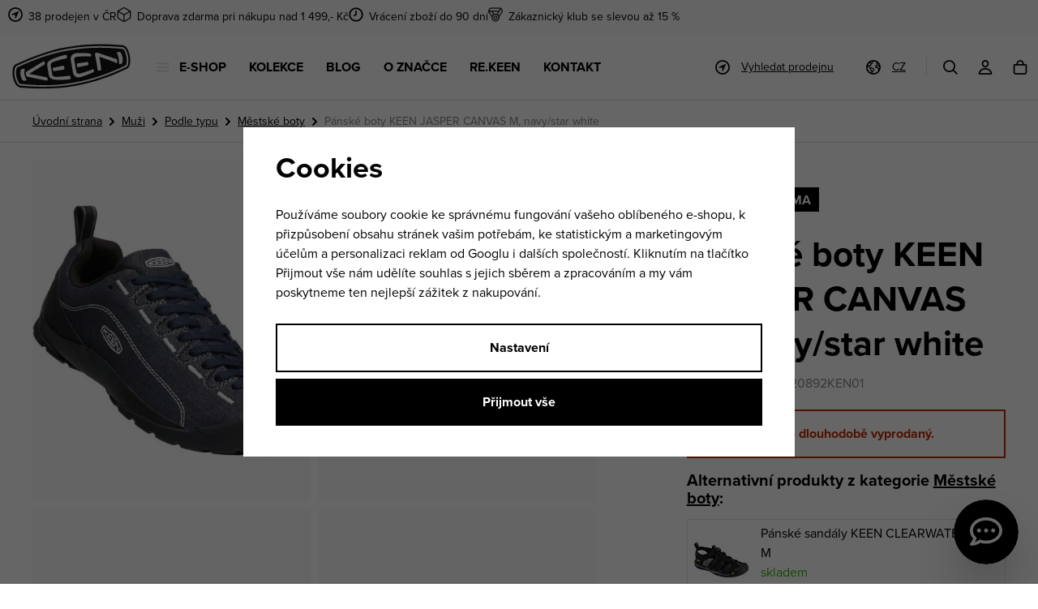

--- FILE ---
content_type: text/html; charset=UTF-8
request_url: https://www.keenfootwear.cz/panske-boty-keen-jasper-canvas-m-navy-star-white_z971/
body_size: 21113
content:
<!DOCTYPE html>


                     
    
         
            
   

    
        
                
        
        

                                                

   
   
   
   
      
   
   


<html class="no-js lang-cs" lang="cs">
<head>
   <meta charset="utf-8">
   
      <meta name="author" content="Keen eshop">
   

   <meta name="web_author" content="wpj.cz">

   
      <meta name="description" content="Outdoorový hybridní model Keen Jasper Canvas, který v sobě spojuje funkčnost nástupových bot a design městských tenisek. Bota je určena především do města a">
   

   
               <meta name="robots" content="index, follow">
         

         <meta name="viewport" content="width=device-width, initial-scale=1">
   
   <meta property="og:title" content="Pánské boty KEEN JASPER CANVAS M, navy/star white - Keenfootwear.cz">
      
         <meta property="og:image" content="https://static.keenfootwear.cz/data/tmp/108/4/4664_108.jpg?1669798106_1">
   
   <meta property="og:url" content="https://www.keenfootwear.cz/panske-boty-keen-jasper-canvas-m-navy-star-white_z971/">
   <meta property="og:type" content="website">

   
   

   
      <title>Pánské boty KEEN JASPER CANVAS M, navy/star white - Keenfootwear.cz</title>
   

   
         <!--begin Convert Experiences code-->
      <script type="text/javascript">
                  var _conv_product_sku = "10020892KEN01";
         var _conv_product_name = "Pánské boty KEEN JASPER CANVAS M, navy/star white";
         var _conv_product_price = "1999.0000";
         var _conv_page_type = "product";
               </script>
      <script type="text/javascript" src="//cdn-4.convertexperiments.com/js/10042140-10042635.js"></script>
      <!-- end Convert Experiences code -->
   
      
   <link rel="stylesheet" href="https://static.keenfootwear.cz/_cdn/typekit/gsh3tbz">


      
         <link rel="stylesheet" href="https://static.keenfootwear.cz/web/build/app.003f0629.css">
         
         
               
   <link rel="stylesheet" href="https://static.keenfootwear.cz/web/build/product.6c83bf2c.css">

   

   
         <link rel="canonical" href="https://www.keenfootwear.cz/panske-boty-keen-jasper-canvas-m-navy-star-white_z971/">
   

   
         

   
   <link rel="shortcut icon" href="/templates/images/favicon.ico">
   
   
   <link rel="shortcut icon" href="https://static.keenfootwear.cz/templates/images/favicon.ico">
   <link rel="apple-touch-icon" sizes="144x144" href="https://static.keenfootwear.cz/templates/images/share/apple-touch-icon.png">
   <link rel="icon" type="image/png" sizes="32x32" href="https://static.keenfootwear.cz/templates/images/share/favicon-32x32.png">
   <link rel="icon" type="image/png" sizes="16x16" href="https://static.keenfootwear.cz/templates/images/share/favicon-16x16.png">
   <link rel="manifest" href="https://static.keenfootwear.cz/templates/images/share/site.webmanifest">
   <meta name="msapplication-TileColor" content="#da532c">
   <meta name="theme-color" content="#ffffff">

   
             
       <link rel="alternate" hreflang="cs" href="https://www.keenfootwear.cz/panske-boty-keen-jasper-canvas-m-navy-star-white_z971/">
          
       <link rel="alternate" hreflang="sk" href="https://www.keenfootwear.sk/jasper-canvas-men-navy-star-white_z971/">
   
   <link rel="search" href="/vyhledavani/" type="text/html">

   <script src="https://static.keenfootwear.cz/common/static/js/sentry-6.16.1.min.js"></script>

<script>
   Sentry.init({
      dsn: 'https://bdac53e35b1b4424b35eb8b76bcc2b1a@sentry.wpj.cz/9',
      allowUrls: [
         /www\.keenfootwear\.cz\//
      ],
      denyUrls: [
         // Facebook flakiness
         /graph\.facebook\.com/i,
         // Facebook blocked
         /connect\.facebook\.net\/en_US\/all\.js/i,
         // Chrome extensions
         /extensions\//i,
         /^chrome:\/\//i,
         /kupshop\.local/i
      ],
      beforeSend(event) {
         if (!/FBA[NV]|PhantomJS|SznProhlizec/.test(window.navigator.userAgent)) {
            return event;
         }
      },
      ignoreErrors: [
         // facebook / ga + disabled cookies
         'fbq is not defined',
         'Can\'t find variable: fbq',
         '_gat is not defined',
         'AW is not defined',
         'Can\'t find variable: AW',
         'url.searchParams.get', // gtm koza
         // localstorage not working in incoginto mode in iOS
         'The quota has been exceeded',
         'QuotaExceededError',
         'Undefined variable: localStorage',
         'localStorage is null',
         'The operation is insecure',
         "Failed to read the 'localStorage'",
         "gtm_",
         "Can't find variable: glami",
      ]
   });

   Sentry.setTag("web", "prod_keen_db");
   Sentry.setTag("wbpck", 1);
   Sentry.setTag("adm", 0);
   Sentry.setTag("tpl", "x");
   Sentry.setTag("sentry_v", "6.16.1");
</script>

   <script>
   window.wpj = window.wpj || {};
   wpj.onReady = wpj.onReady || [];
   wpj.jsShop = wpj.jsShop || {events:[]};

   window.dataLayer = window.dataLayer || [];
   function gtag() {
      window.dataLayer.push(arguments);
   }
   window.wpj.cookie_bar_send = true;

   wpj.getCookie = (sKey) => decodeURIComponent(
      document.cookie.replace(
         new RegExp(
            '(?:(?:^|.*;)\\s*' +
            encodeURIComponent(sKey).replace(/[\-\.\+\*]/g, '\\$&') +
            '\\s*\\=\\s*([^;]*).*$)|^.*$'
         ),
         '$1'
      )
   ) || null;

      var consents = wpj.getCookie('cookie-bar')?.split(',');

   if (!(consents instanceof Array)){
      consents = [];
   }

   consents_fields = {
      ad_storage: consents.includes('ad_storage') ? 'granted' : 'denied',
      ad_user_data: consents.includes('ad_storage') ? 'granted' : 'denied',
      ad_personalization: consents.includes('ad_storage') ? 'granted' : 'denied',
      personalization_storage: consents.includes('personalization_and_functionality_storage') ? 'granted' : 'denied',
      functionality_storage: 'granted',
      analytics_storage: consents.includes('analytics_storage') ? 'granted' : 'denied',
   };
   gtag('consent', 'default', consents_fields);

   gtag("set", "ads_data_redaction", true);

   dataLayer.push({
      'event': 'defaultConsent',
      'consents' : consents_fields,
      'version': 'v2'
   });
   </script>

<script>
   wpj.data = wpj.data || { };

      wpj.data.instagram = true;
   
   

   

   
</script>


   

         <meta name="google-site-verification" content="">
         <meta name="google-site-verification" content="utSTYw4ENaojp5sWDhHE9MEl-nWe1XUzKVSi6idKxdY">
         <meta name="google-site-verification" content="">
   
         <meta name="facebook-domain-verification" content="">
         <meta name="facebook-domain-verification" content="">
   
   
   
          

      

   

<script>page_data = {"page":{"language":"cs","title":"P\u00e1nsk\u00e9 boty KEEN JASPER CANVAS M, navy\/star white - Keenfootwear.cz","path":"\/panske-boty-keen-jasper-canvas-m-navy-star-white_z971\/","currency":"CZK","currencyRate":1,"breadCrumbs":[{"id":"","name":"Dom\u016f"},{"id":84,"name":"Mu\u017ei"},{"id":85,"name":"Podle typu"},{"id":89,"name":"M\u011bstsk\u00e9 boty"},{"id":"","name":"P\u00e1nsk\u00e9 boty KEEN JASPER CANVAS M, navy\/star white"}],"environment":"live","type":"product"},"user":{"sessionId":"16322c555d16d6a147db863d30a2d906","cartId":"no-cartID","type":"anonymous","cartValue":0,"cartValueWithVat":0,"cartValueWithoutVat":0,"cartItems":0},"resetRefferer":false,"event":"pageView","products":[{"id":"971_9813","idProduct":971,"EAN":"","code":"10020892KEN01","productCode":"10020892KEN01","hasVariations":true,"variationsIds":[9806,9807,9808,9809,9810,9811,9812,9813,9814,9815,9816,9817,9818],"idVariation":9813,"variationCode":"10020892KEN01SA","variationName":"Velikost: US 10","soldOut":100,"idAll":[],"categoryMain":[{"id":84,"name":"P\u00e1nsk\u00e9 boty KEEN"},{"id":85,"name":"P\u00e1nsk\u00e9 boty KEEN podle typu"},{"id":89,"name":"P\u00e1nsk\u00e9 m\u011bstsk\u00e9 boty KEEN"}],"categoryCurrent":[{"id":84,"name":"Mu\u017ei"},{"id":85,"name":"Podle typu"},{"id":89,"name":"M\u011bstsk\u00e9 boty"},{"id":"","name":"P\u00e1nsk\u00e9 boty KEEN JASPER CANVAS M, navy\/star white"}],"producer":null,"campaigns":[],"name":"P\u00e1nsk\u00e9 boty KEEN JASPER CANVAS M, navy\/star white","vat":21,"price":1999,"priceWithVat":1999,"priceWithoutVat":1652.07,"priceVat":346.93,"priceWithoutDiscount":2899,"discount":31.0452,"hasDiscount":true,"availability":"moment\u00e1ln\u011b vyprodan\u00e9","url":"https:\/\/www.keenfootwear.cz\/panske-boty-keen-jasper-canvas-m-navy-star-white_z971\/","imageUrl":"https:\/\/static.keenfootwear.cz\/data\/tmp\/0\/4\/4664_0.jpg?1669798106_1","position":1}],"once":false,"version":"v2"};page_data['page']['layout'] = window.innerWidth  > 991 ? 'web' : window.innerWidth > 543 ? 'tablet' : 'mobil';dataLayer.push(page_data);</script><script src="https://static.keenfootwear.cz/common/static/wpj/wpj.gtm.js?v2"></script><script>var urlParams = new URLSearchParams(window.location.search);var hash = location.href.split("#")[1] || urlParams.get('id_variation') || "9813";gtm_prva = {  };gtm_prva[9813] = {'id': '971_9813','idVariation': '9813','idProduct': '971','EAN': '0191190975329','variationName': 'Velikost: US 10','code': '10020892KEN01SA','price': 1999,'variationCode': '10020892KEN01SA','productCode': '10020892KEN01',};gtm_prva[9814] = {'id': '971_9814','idVariation': '9814','idProduct': '971','EAN': '0191190975312','variationName': 'Velikost: US 10,5','code': '10020892KEN01SA5','price': 1999,'variationCode': '10020892KEN01SA5','productCode': '10020892KEN01',};gtm_prva[9815] = {'id': '971_9815','idVariation': '9815','idProduct': '971','EAN': '0191190975305','variationName': 'Velikost: US 11','code': '10020892KEN01SB','price': 1999,'variationCode': '10020892KEN01SB','productCode': '10020892KEN01',};gtm_prva[9816] = {'id': '971_9816','idVariation': '9816','idProduct': '971','EAN': '0191190975299','variationName': 'Velikost: US 11,5','code': '10020892KEN01SB5','price': 1999,'variationCode': '10020892KEN01SB5','productCode': '10020892KEN01',};gtm_prva[9817] = {'id': '971_9817','idVariation': '9817','idProduct': '971','EAN': '0191190975282','variationName': 'Velikost: US 12','code': '10020892KEN01SC','price': 1999,'variationCode': '10020892KEN01SC','productCode': '10020892KEN01',};gtm_prva[9818] = {'id': '971_9818','idVariation': '9818','idProduct': '971','EAN': '0191190975275','variationName': 'Velikost: US 13','code': '10020892KEN01SD','price': 1999,'variationCode': '10020892KEN01SD','productCode': '10020892KEN01',};gtm_prva[9806] = {'id': '971_9806','idVariation': '9806','idProduct': '971','EAN': '0191190975268','variationName': 'Velikost: US 14','code': '10020892KEN01C03','price': 1999,'variationCode': '10020892KEN01C03','productCode': '10020892KEN01',};gtm_prva[9807] = {'id': '971_9807','idVariation': '9807','idProduct': '971','EAN': '0191190975251','variationName': 'Velikost: US 7','code': '10020892KEN01S7','price': 1999,'variationCode': '10020892KEN01S7','productCode': '10020892KEN01',};gtm_prva[9808] = {'id': '971_9808','idVariation': '9808','idProduct': '971','EAN': '0191190975244','variationName': 'Velikost: US 7,5','code': '10020892KEN01S75','price': 1999,'variationCode': '10020892KEN01S75','productCode': '10020892KEN01',};gtm_prva[9809] = {'id': '971_9809','idVariation': '9809','idProduct': '971','EAN': '0191190975237','variationName': 'Velikost: US 8','code': '10020892KEN01S8','price': 1999,'variationCode': '10020892KEN01S8','productCode': '10020892KEN01',};gtm_prva[9810] = {'id': '971_9810','idVariation': '9810','idProduct': '971','EAN': '0191190975220','variationName': 'Velikost: US 8,5','code': '10020892KEN01S85','price': 1999,'variationCode': '10020892KEN01S85','productCode': '10020892KEN01',};gtm_prva[9811] = {'id': '971_9811','idVariation': '9811','idProduct': '971','EAN': '0191190975213','variationName': 'Velikost: US 9','code': '10020892KEN01S9','price': 1999,'variationCode': '10020892KEN01S9','productCode': '10020892KEN01',};gtm_prva[9812] = {'id': '971_9812','idVariation': '9812','idProduct': '971','EAN': '0191190975206','variationName': 'Velikost: US 9,5','code': '10020892KEN01S95','price': 1999,'variationCode': '10020892KEN01S95','productCode': '10020892KEN01',};wpj.onReady.push(function () {$('input[name^=IDvariation], select#IDvariation').on('change', function () {gtm_getDetailImpressions($(this).val(), 'detailImpressionsVariation');});if (hash != "") {variation = gtm_getVariation(hash);product = $.extend(page_data['products'], variation);page_data = $.extend(page_data, { 'products':  product });}gtm_getDetailImpressions(hash, 'detailImpressions');});</script><script>
              wpj.onReady.push(function () {
                 [ 'logout', 'registration', 'login', 'newsletter_subscribe'].forEach(function (type) {
                    let cookieValue = wpj.storage.cookies.getItem('gtm_'+type);

                    if (cookieValue === null) {
                       return;
                    }
                    wpj.storage.cookies.removeItem('gtm_'+type);

                    cookieValue = JSON.parse(cookieValue);

                    let valueData;
                    if (type === 'newsletter_subscribe') {
                       valueData = { ...cookieValue };
                       type = 'newsletterSubscribe';
                    } else if (cookieValue instanceof Array) {
                       valueData = { data: cookieValue };
                    } else {
                       valueData = { value: cookieValue };
                    }
                     window.dataLayer.push({
                        event: 'success' +  gtm_ucfirst(type),
                           ...valueData
                     });
                 });
              });
              function gtm_ucfirst(str) {
                   if (!str || typeof str !== 'string') return str;
                   return str.charAt(0).toUpperCase() + str.slice(1);
               }
           </script>      <!-- Google Tag Manager -->
   <script data-cookieconsent="ignore">(function(w,d,s,l,i) {w[l] = w[l] || [];w[l].push({'gtm.start': new Date().getTime(), event: 'gtm.js'});
         var f = d.getElementsByTagName(s)[0],j=d.createElement(s),dl=l != 'dataLayer' ? '&l=' + l : '';
         j.async = true;j.src='//www.googletagmanager.com/gtm.js?id=' + i + dl;f.parentNode.insertBefore(j, f);
      })(window, document, 'script', 'dataLayer', 'GTM-NGZMCCN');</script>
   <!-- End Google Tag Manager -->
</head>
<body >



<!-- Google Tag Manager -->
   <noscript>
       <iframe src="//www.googletagmanager.com/ns.html?id=GTM-NGZMCCN" height="0" width="0" style="display:none;visibility:hidden"></iframe>
   </noscript>
<!-- End Google Tag Manager -->


   
   
      
   
         <div class="header-top">
         <div class="container">
            <div class="header-badges">
                                                   <div class="w-media align-items-center"><a href="/prodejny/" class="w-badge-link"></a><div class="w-media-img"><span class="fc icons_gps"></span></div><div class="w-media-body"><div class="w-text"><p><a href="/prodejny/" data-type="internal">38 prodejen v ČR</a></p> </div></div></div> <div class="w-html"><script>
(function () {

  /* KONFIGURACE – jen barvy */
  var FLAGS = [
    {
      id: 287, // Novinky → ZELENÁ
      startAt: "2025-12-22T08:00:00+01:00",
      endAt:   "2025-12-31T23:59:59+01:00",
      bgColor: "#56BA50",
      borderColor: "#56BA50",
      textColor: "#ffffff"
    }
 {
      id: 142, // vyprodej
      startAt: "2025-12-22T08:00:00+01:00",
      endAt:   "2025-12-22T23:59:59+01:00",
      bgColor: "#56BA50",
      borderColor: "#56BA50",
      textColor: "#ffffff"
    }  ];

  function inWindow(now, start, end) {
    return now >= start && now <= end;
  }

  function processFlag(cfg) {
    var el = document.querySelector(
      '.sections-menu-recommended a.flag.flag-section.flag-section-' + cfg.id
    );
    if (!el) return;

    var now = new Date();
    var active = inWindow(now, new Date(cfg.startAt), new Date(cfg.endAt));

    if (active) {
      if (cfg.bgColor)     el.style.backgroundColor = cfg.bgColor;
      if (cfg.borderColor) el.style.borderColor = cfg.borderColor;
      if (cfg.textColor)   el.style.color = cfg.textColor;
    } else {
      el.style.backgroundColor = "";
      el.style.borderColor = "";
      el.style.color = "";
    }
  }

  function run() {
    FLAGS.forEach(processFlag);
  }

  if (document.readyState === "loading") {
    document.addEventListener("DOMContentLoaded", run);
  } else {
    run();
  }

})();
</script>
</div>
                                                   <div class="w-media align-items-end"><a href="/doprava-a-platba/" class="w-badge-link"></a><div class="w-media-img"><span class="fc icons_package"></span></div><div class="w-media-body"><div class="w-text"><p>Doprava zdarma pri nákupu nad 1 499,- Kč</p></div></div></div>
                                                   <div class="w-media align-items-center"><a href="/vratit-zbozi/" class="w-badge-link"></a><div class="w-media-img"><span class="fc icons_time"></span></div><div class="w-media-body"><div class="w-text"><p><a href="/vratit-zbozi/" data-type="internal">Vrácení zboží do 90 dní</a></p> </div> </div></div> 
                                                   <div class="w-media align-items-center"><a href="/zakaznicky-klub/" class="w-badge-link"></a><div class="w-media-img"><span class="fc icons_medal"></span></div><div class="w-media-body"><div class="w-text"><p><a href="/zakaznicky-klub/">Zákaznický klub se slevou až 15 %</a></p> </div> </div></div> 
                           </div>
         </div>
      </div>
   

<div class="header-sticky-helper"></div>
<header class="header">
   <div class="container display-flex">
      <a href="/" title="Boty KEEN | Keenfootwear.cz" class="logo">
         <img src="https://static.keenfootwear.cz/templates/images/logo.svg" width="146" height="55" class="img-responsive" alt="Boty KEEN | Keenfootwear.cz">
      </a>

      <div class="header-menu">
   <ul>
      <li class="active">
         <a href="#" data-toggle="sections-menu" class="sections-menu-item"><i class="fc icons_burger"></i>E-Shop</a>
      </li>
               <li >
            <a href="/kolekce" >
               Kolekce
            </a>
                     </li>
               <li >
            <a href="/blog/" >
               Blog
            </a>
                     </li>
               <li >
            <a href="/o-nas/" >
               O značce
            </a>
                     </li>
               <li >
            <a href="/re-keen/" >
               RE.KEEN
            </a>
                     </li>
               <li >
            <a href="/kontakt/" >
               Kontakt
            </a>
                     </li>
         </ul>
</div>


      <div class="header-icons">
                     <div class="header-store header-icon">
               <a href="/prodejny/">
                  <span class="fc icons_gps"></span>
                  <span>Vyhledat prodejnu</span>
               </a>
            </div>
                  <div class="header-lang header-icon">
            <a href="#" data-focus-opener="language-switcher">
               <span class="fc icons_world"></span>
               <span>CZ</span>
            </a>
         </div>

         <div class="header-search header-icon">
            <a href="/vyhledavani/" data-toggle="search">
               <span class="fc icons_search"></span>
            </a>
         </div>

         <div class="header-login header-icon cart-signin">
            <a href="/prihlaseni/">
               <span class="fc icons_user">
                                 </span>
            </a>
         </div>

                     <div class="header-cart header-icon ">
   <a  data-reload="cart-info">
      <span class="fc icons_cart">
               </span>
   </a>
</div>

<div class="cartbox-focus custom-scrollbar" data-cartbox>
   
   <div class="cartbox-alsobought" data-cartbox-alsobought data-url="/kosik/">
      <h4>Tohle se ti bude líbit</h4>
      <div data-print_alsobought></div>
   </div>

      <div class="cartbox-header">
         
   <h3>Košík<span data-reload="cartbox-pieces">0</span></h3>

         
   <a href="#" data-cartbox-hide>Zavřít<span class="fc icons_close"></span></a>

      </div>
   

   <div class="cartbox-product-list" >
      <div data-reload="cartbox-products">
                     <p class="no-items">V košíku nemáte žádné zboží.</p>
               </div>
   </div>


   <div class="cartbox-footer">
      <div data-reload="cartbox-footer">
         
   <div class="price-title">Mezisoučet
      <strong class="total-price">0 Kč</strong>

      
         </div>

   
   <div class="shipping-progress-wrapper">
      <div class="shipping-progress">
         <span class="fc icons_delivery"></span>
         <p>
                           K dopravě zdarma zbývá
               <strong>1 499 Kč</strong>
                     </p>

         <div class="shipping-bar">
                                          <span style="width: 0%"></span>
                     </div>
      </div>

      
         <div class="cart-badges">
                        <p><span class="fc icons_payment-card"></span>Bezpečná a rychlá platba online</p>
         </div>
      
   </div>


   <a href="/kosik/" class="btn btn-block btn-primary disabled">Přejít do košíku</a>
   <a href="#" data-cartbox-hide class="btn btn-block btn-secondary">Zpět k nákupu</a>

      </div>
   </div>
</div>
<div class="cartbox-bg" data-cartbox></div>
<div class="cartbox-overlay" data-cartbox data-cartbox-hide></div>

               </div>
      <div class="header-burger">
         <button type="button" onclick="window.wpj.mobilemenu.open()">
            <span class="fc icons_burger"></span>
         </button>
      </div>
   </div>
</header>

<div class="header-search-outer">
   <div class="header-search-inner" data-search-form>
      <div class="container">
         <form method="get" role="search" action="/vyhledavani/">
            <input type="text" name="search" value="" maxlength="100" class="form-control autocomplete-control"
                   placeholder="Hledaný výraz" aria-label="Hledaný výraz" autocomplete="off" data-search-input>
            <button name="submit" type="submit" value="Hledat" class="btn btn-primary btn-block"><span>Hledat</span></button>
            <button class="search-toggle" data-toggle="search" aria-label="Zavřít"><i class="fc lightbox_close"></i></button>
         </form>
      </div>
   </div>
</div>

<script id="productSearch" type="text/x-dot-template">
      <div class="autocomplete-inner">
      
      {{? it.items.Produkty || it.items.Kategorie || it.items.Vyrobci || it.items.Clanky || it.items.Stranky }}


      <div class="autocomplete-products">
         {{? it.items.Kategorie }}
         <div class="autocomplete-categories">
            
            <p class="title-default">Kategorie</p>
            
            <ul>
               {{~it.items.Kategorie.items :item :index}}
               <li data-autocomplete-item="section">
                  <a href="/presmerovat/?type=category&id={{=item.id}}">{{=item.name}}</a>
               </li>
               {{~}}
            </ul>
         </div>
         {{?}}
         {{? it.items.Produkty }}
         <div class="autocomplete-products-inner">
            
            <p class="title-default">Produkty</p>
            
            <ul>
               {{~it.items.Produkty.items :item :index}}
                  {{? index < 4 }}
                  <li data-autocomplete-item="product">
                     <a href="/presmerovat/?type=product&id={{=item.id}}">
                        {{? item.image }}
                        <img src="{{=item.image}}" alt="{{=item.label}}">
                        {{??}}
                        <img src="/templates/images/no-img.jpg" alt="{{=item.label}}">
                        {{?}}
                        <div class="title-wrapper">
                           <span class="title">{{=item.label}}</span>
                           {{? item.price && parseFloat(item.price) > 0 }}
                           <span class="price">{{=item.price}}</span>
                           {{?}}
                        </div>
                     </a>
                  </li>
                  {{?}}
               {{~}}
            </ul>
         </div>
         {{?}}
      </div>
      <div class="autocomplete-side">
         {{? it.items.Clanky }}
         <div class="autocomplete-categories">
            <p class="title-default">Blog</p>
            <ul>
               {{~it.items.Clanky.items :item :index}}
               <li data-autocomplete-item="section">
                  <a href="/presmerovat/?type=article&id={{=item.id}}">{{=item.label}}</a>
               </li>
               {{~}}
            </ul>
         </div>
         {{?}}
         {{? it.items.Stranky }}
         <div class="autocomplete-pages">
            <p class="title-default">Stránky</p>
            <ul>
               {{~it.items.Stranky.items :item :index}}
               <li data-autocomplete-item="section">
                  <a href="/presmerovat/?type=page&id={{=item.id}}">
                     {{=item.label}}
                  </a>
               </li>
               {{~}}
            </ul>
         </div>
         {{?}}
      </div>
      
      <div class="ac-showall" data-autocomplete-item="show-all">
         <a href="" class="btn btn-primary btn-block">Zobrazit všechny výsledky</a>
      </div>
      
      {{??}}
      <div class="autocomplete-noresult">
         <p>
            
            Žádný výsledek
            
         </p>
      </div>
      {{?}}
      
   </div>
</script>

<script>
   
   wpj.onReady.push(function () {
      $('[data-search-input]').productSearch();
   });
   
</script>

 <div class="main-sections-menu" data-sections-menu><div class="bg-img"></div><div class="container"><div class="sections-menu-header"><a href="/" title="Boty KEEN | Keenfootwear.cz" class="logo"><img src="https://static.keenfootwear.cz/templates/images/logo.svg" width="128" height="48" class="img-responsive" alt="Boty KEEN | Keenfootwear.cz" loading="lazy"></a><a href="#" data-toggle="sections-menu" class="close-link">Zavřít<i class="fc icons_close"></i></a></div><div class="sections-menu-wrapper"><div class="sections-menu-recommended"><p class="h5">Doporučujeme</p><a href="/akce-1/" class="flag flag-section flag-section-287">Zimní slevy až -40 %</a><a href="/keen-kolekce/" class="flag flag-section flag-section-50">Podle kolekce</a><a href="/novinky/" class="flag flag-section flag-section-165">Novinky</a><a href="/vyprodej/" class="flag flag-section flag-section-142">Výprodej</a></div><div class="sections-menu"><div class="sections-menu-tabs tabs" data-tabs="sections-menu-tabs"><a href="#tabs-1" class="nav-link active" data-tab-target="#tabs-1" data-tabs="nav">Vše</a><div class="tab-pane active" id="tabs-1" data-tabs="content"><div class="sections-menu-tab-inner"><div class="sections-menu-category" data-category="25"><p class="h5"><a href="/podle-typu/">Podle typu</a></p><ul><li class="nav-item" data-navitem="27"><a href="/mestske-boty/" class="nav-link-item">Městské boty</a></li><li class="nav-item" data-navitem="28"><a href="/trekove-boty/" class="nav-link-item">Trekové boty</a></li><li class="nav-item" data-navitem="29"><a href="/zimni-boty/" class="nav-link-item">Zimní boty</a></li><li class="nav-item" data-navitem="26"><a href="/sandaly-pantofle/" class="nav-link-item">Sandály a pantofle</a></li></ul></div><div class="sections-menu-category sections-menu-category-activities" data-category="30"><h5><a href="/podle-aktivity/">Podle aktivity</a></h5><ul><li class="nav-item" data-navitem="31"><a href="/trekove-boty/" class="nav-link-item"><i class="fc icons_sections_do-hor"></i><span>Do hor</span></a></li><li class="nav-item" data-navitem="32"><a href="/mestske-boty/" class="nav-link-item"><i class="fc icons_sections_do-mesta"></i><span>Do města</span></a></li><li class="nav-item" data-navitem="160"><a href="/boty-na-cestovani/" class="nav-link-item"><i class="fc icons_sections_na-cesty"></i><span>Na cesty</span></a></li><li class="nav-item" data-navitem="34"><a href="/boty-k-vode/" class="nav-link-item"><i class="fc icons_sections_k-vode"></i><span>K vodě</span></a></li><li class="nav-item" data-navitem="33"><a href="/zimni-boty/" class="nav-link-item"><i class="fc icons_sections_do-snehu"></i><span>Do sněhu</span></a></li></ul></div><div class="sections-menu-category" data-category="35"><p class="h5"><a href="/podle-technologie/">Podle technologie</a></p><ul><li class="nav-item" data-navitem="143"><a href="/keen-bellows-flex/" class="nav-link-item">KEEN.BELLOWS FLEX</a></li><li class="nav-item" data-navitem="39"><a href="/keen-dry/" class="nav-link-item">KEEN.DRY</a></li><li class="nav-item" data-navitem="144"><a href="/keen-polar-traction/" class="nav-link-item">KEEN.POLAR TRACTION</a></li><li class="nav-item" data-navitem="44"><a href="/keen-all-terrain/" class="nav-link-item">KEEN.ALL-TERRAIN</a></li><li class="nav-item" data-navitem="70"><a href="/keen-warm/" class="nav-link-item">KEEN.WARM</a></li><li class="nav-item" data-navitem="71"><a href="/eco-odor-control/" class="nav-link-item">ECO ODOR CONTROL</a></li></ul></div><div class="sections-menu-category" data-category="203"><p class="h5"><a href="/doplnky/">Doplňky</a></p><ul><li class="nav-item" data-navitem="181"><a href="/pece-o-obuv/" class="nav-link-item">Péče o obuv</a></li><li class="nav-item" data-navitem="202"><a href="/ponozky/" class="nav-link-item">Ponožky</a></li><li class="nav-item" data-navitem="204"><a href="/ostatni-doplnky/" class="nav-link-item">Ostatní doplňky</a></li><li class="nav-item" data-navitem="239"><a href="/tasky-pouzdra/" class="nav-link-item">Tašky a pouzdra</a></li><li class="nav-item" data-navitem="242"><a href="/ksiltovky/" class="nav-link-item">Čepice a kšiltovky</a></li></ul></div><div class="sections-menu-category" data-category="243"><p class="h5"><a href="/darkove-poukazy/">Dárkové poukazy</a></p><ul></ul></div></div></div><a href="#tabs-55" class="nav-link" data-tab-target="#tabs-55" data-tabs="nav">Ženy</a><div class="tab-pane" id="tabs-55" data-tabs="content"><div class="sections-menu-tab-inner"><div class="sections-menu-category" data-category="56"><p class="h5"><a href="/damske-boty-keen-podle-typu/">Podle typu</a></p><ul><li class="nav-item" data-navitem="59"><a href="/damske-mestske-boty-keen/" class="nav-link-item">Městské boty</a></li><li class="nav-item" data-navitem="60"><a href="/damske-trekove-boty-keen/" class="nav-link-item">Trekové boty</a></li><li class="nav-item" data-navitem="61"><a href="/damske-zimni-boty-keen/" class="nav-link-item">Zimní boty</a></li><li class="nav-item" data-navitem="58"><a href="/damske-sandaly-keen/" class="nav-link-item">Sandály a pantofle</a></li></ul></div><div class="sections-menu-category sections-menu-category-activities" data-category="62"><h5><a href="/damske-boty-keen-podle-aktivity/">Podle aktivity</a></h5><ul><li class="nav-item" data-navitem="66"><a href="/damske-boty-keen-do-mesta/" class="nav-link-item"><i class="fc icons_sections_do-mesta"></i><span>Do města</span></a></li><li class="nav-item" data-navitem="65"><a href="/damske-boty-keen-do-hor/" class="nav-link-item"><i class="fc icons_sections_do-hor"></i><span>Do hor</span></a></li><li class="nav-item" data-navitem="161"><a href="/damske-boty-keen-na-cesty/" class="nav-link-item"><i class="fc icons_sections_na-cesty"></i><span>Na cesty</span></a></li><li class="nav-item" data-navitem="67"><a href="/damske-boty-keen-do-snehu/" class="nav-link-item"><i class="fc icons_sections_do-snehu"></i><span>Do sněhu</span></a></li><li class="nav-item" data-navitem="68"><a href="/damske-boty-keen-k-vode/" class="nav-link-item"><i class="fc icons_sections_k-vode"></i><span>K vodě</span></a></li></ul></div><div class="sections-menu-category" data-category="69"><p class="h5"><a href="/damske-boty-keen-podle-technologie/">Podle technologie</a></p><ul><li class="nav-item" data-navitem="146"><a href="/keen-bellows-flex-damske/" class="nav-link-item">KEEN.BELLOWS FLEX</a></li><li class="nav-item" data-navitem="74"><a href="/keen-dry-damske/" class="nav-link-item">KEEN.DRY</a></li><li class="nav-item" data-navitem="147"><a href="/keen-polar-traction" class="nav-link-item">KEEN.POLAR TRACTION</a></li><li class="nav-item" data-navitem="78"><a href="/keen-all-terrain-damske/" class="nav-link-item">KEEN.ALL-TERRAIN</a></li><li class="nav-item" data-navitem="37"><a href="/keen-warm1-damske/" class="nav-link-item">KEEN.WARM</a></li></ul></div><div class="sections-menu-category" data-category="244"><p class="h5"><a href="/darkove-poukazy/">Dárkové poukazy</a></p><ul></ul></div></div></div><a href="#tabs-84" class="nav-link" data-tab-target="#tabs-84" data-tabs="nav">Muži</a><div class="tab-pane" id="tabs-84" data-tabs="content"><div class="sections-menu-tab-inner"><div class="sections-menu-category" data-category="85"><p class="h5"><a href="/panske-boty-keen-podle-typu/">Podle typu</a></p><ul><li class="nav-item" data-navitem="89"><a href="/panske-mestske-boty-keen/" class="nav-link-item">Městské boty</a></li><li class="nav-item" data-navitem="90"><a href="/panske-trekove-boty-keen/" class="nav-link-item">Trekové boty</a></li><li class="nav-item" data-navitem="88"><a href="/panske-sandaly-keen/" class="nav-link-item">Sandály a pantofle</a></li><li class="nav-item" data-navitem="91"><a href="/panske-zimni-boty-keen/" class="nav-link-item">Zimní boty</a></li></ul></div><div class="sections-menu-category sections-menu-category-activities" data-category="86"><h5><a href="/panske-boty-keen-podle-aktivity/">Podle aktivity</a></h5><ul><li class="nav-item" data-navitem="162"><a href="/panske-boty-keen-do-hor/" class="nav-link-item"><i class="fc icons_sections_do-hor"></i><span>Do hor</span></a></li><li class="nav-item" data-navitem="93"><a href="/panske-boty-keen-do-mesta/" class="nav-link-item"><i class="fc icons_sections_do-mesta"></i><span>Do města</span></a></li><li class="nav-item" data-navitem="163"><a href="/panske-boty-keen-na-cesty/" class="nav-link-item"><i class="fc icons_sections_na-cesty"></i><span>Na cesty</span></a></li><li class="nav-item" data-navitem="95"><a href="/panske-boty-keen-k-vode/" class="nav-link-item"><i class="fc icons_sections_k-vode"></i><span>K vodě</span></a></li><li class="nav-item" data-navitem="94"><a href="/panske-boty-keen-do-snehu/" class="nav-link-item"><i class="fc icons_sections_do-snehu"></i><span>Do sněhu</span></a></li></ul></div><div class="sections-menu-category" data-category="87"><p class="h5"><a href="/panske-boty-keen-podle-technologie/">Podle technologie</a></p><ul><li class="nav-item" data-navitem="100"><a href="/keen-dry" class="nav-link-item">KEEN.DRY</a></li><li class="nav-item" data-navitem="150"><a href="/keen-polar-traction-panske/" class="nav-link-item">KEEN.POLAR TRACTION</a></li><li class="nav-item" data-navitem="106"><a href="/keen-all-terrain-panske/" class="nav-link-item">KEEN.ALL-TERRAIN</a></li><li class="nav-item" data-navitem="96"><a href="/keen-warm1-panske/" class="nav-link-item">KEEN.WARM</a></li></ul></div><div class="sections-menu-category" data-category="245"><p class="h5"><a href="/darkove-poukazy/">Dárkové poukazy</a></p><ul></ul></div></div></div><a href="#tabs-112" class="nav-link" data-tab-target="#tabs-112" data-tabs="nav">Děti</a><div class="tab-pane" id="tabs-112" data-tabs="content"><div class="sections-menu-tab-inner"><div class="sections-menu-category" data-category="114"><p class="h5"><a href="/detske-boty-keen-podle-velikosti/">Podle velikosti</a></p><ul><li class="nav-item" data-navitem="115"><a href="/detske-boty-keen-infant/" class="nav-link-item">10-14cm</a></li><li class="nav-item" data-navitem="116"><a href="/detske-boty-keen-kids/" class="nav-link-item">15-19,5cm</a></li><li class="nav-item" data-navitem="117"><a href="/detske-boty-keen-junior/" class="nav-link-item">20-25,5cm</a></li></ul></div><div class="sections-menu-category" data-category="113"><p class="h5"><a href="/detske-boty-keen-podle-typu/">Podle typu</a></p><ul><li class="nav-item" data-navitem="121"><a href="/detske-mestske-boty-keen/" class="nav-link-item">Městské boty</a></li><li class="nav-item" data-navitem="122"><a href="/detske-trekove-boty-keen/" class="nav-link-item">Trekové boty</a></li><li class="nav-item" data-navitem="123"><a href="/detske-zimni-boty-keen/" class="nav-link-item">Zimní boty</a></li><li class="nav-item" data-navitem="120"><a href="/detske-sandaly-keen/" class="nav-link-item">Sandály a pantofle</a></li></ul></div><div class="sections-menu-category sections-menu-category-activities" data-category="118"><h5><a href="/detske-boty-keen-podle-aktivity/">Podle aktivity</a></h5><ul><li class="nav-item" data-navitem="124"><a href="/detske-boty-keen-do-hor/" class="nav-link-item"><i class="fc icons_sections_do-hor"></i><span>Do hor</span></a></li><li class="nav-item" data-navitem="125"><a href="/detske-boty-keen-do-mesta/" class="nav-link-item"><i class="fc icons_sections_do-mesta"></i><span>Do města</span></a></li><li class="nav-item" data-navitem="164"><a href="/detske-boty-keen-na-cesty/" class="nav-link-item"><i class="fc icons_sections_na-cesty"></i><span>Na cesty</span></a></li><li class="nav-item" data-navitem="127"><a href="/detske-boty-keen-k-vode/" class="nav-link-item"><i class="fc icons_sections_k-vode"></i><span>K vodě</span></a></li><li class="nav-item" data-navitem="126"><a href="/detske-boty-keen-do-snehu/" class="nav-link-item"><i class="fc icons_sections_do-snehu"></i><span>Do sněhu</span></a></li></ul></div><div class="sections-menu-category" data-category="119"><p class="h5"><a href="/detske-boty-keen-podle-technologie/">Podle technologie</a></p><ul><li class="nav-item" data-navitem="155"><a href="/keen-bellows-flex-detske/" class="nav-link-item">KEEN.BELLOWS FLEX</a></li><li class="nav-item" data-navitem="132"><a href="/keen-dry-detske/" class="nav-link-item">KEEN.DRY</a></li><li class="nav-item" data-navitem="136"><a href="/keen-all-terrain" class="nav-link-item">KEEN.ALL-TERRAIN</a></li><li class="nav-item" data-navitem="128"><a href="/keen-warm1-detske/" class="nav-link-item">KEEN.WARM</a></li></ul></div><div class="sections-menu-category" data-category="246"><p class="h5"><a href="/darkove-poukazy/">Dárkové poukazy</a></p><ul></ul></div></div></div></div></div><div class="sections-menu-banner-wrapper"><div class="sections-menu-banner" data-tracking-view='{"event":"promotionView","promotions":[{"id":372,"name":"Nakupujte chyt\u0159e","creative":"10 - E-shop banner v menu","position":1}],"_clear":true,"once":false,"version":"v2"}'><div class="img"><img data-src="https://static.keenfootwear.cz/data/tmp/30/2/27052_30.cs.jpg?1765968841_1" class="img-fluid" alt="" width="410" height="593"></div><div class="content"><p class="descr descr-black">Nakupujte chytře</p><div class="btns"><a href="/akce-1/" data-tracking-click='{"event":"promotionClick","promotions":[{"id":372,"name":"Nakupujte chyt\u0159e","creative":"10 - E-shop banner v menu","position":1}],"_clear":true,"once":false,"version":"v2"}'> Chci ušetřit » </a></div></div><a href="/akce-1/" class="href-overlay" data-tracking-click='{"event":"promotionClick","promotions":[{"id":372,"name":"Nakupujte chyt\u0159e","creative":"10 - E-shop banner v menu","position":1}],"_clear":true,"once":false,"version":"v2"}'></a></div></div></div></div></div><div class="main-sections-menu-overlay" data-toggle="sections-menu"></div> 




   

   
      <div class="breadcrumbs-container">
         <div class="container">
            
   <ul class="breadcrumbs ">
                           <li><a href="/" title="Zpět na úvod">Úvodní strana</a></li>
                                       <li><a href="/panske-boty-keen/" title="Zpět na Muži">Muži</a></li>
                                       <li><a href="/panske-boty-keen-podle-typu/" title="Zpět na Podle typu">Podle typu</a></li>
                                       <li><a href="/panske-mestske-boty-keen/" title="Zpět na Městské boty">Městské boty</a></li>
                                       <li class="active">Pánské boty KEEN JASPER CANVAS M, navy/star white</li>
                     </ul>

         </div>
      </div>
   

   

   
   <main class="main product-main">
      <div class="product-top">
         <div class="container">
            <div class="row">
               <div class="col-xl-7 col-lg-6">
                                       <div class="product-gallery" data-gallery-wrapper>
   <div class="product-photo-main">
      <div class="row">
         <div class="col-xs-6 col-xxs-12 gallery-item">
            <div data-href="https://static.keenfootwear.cz/data/tmp/0/4/4664_0.jpg?1669798106_1" data-rel="gallery" data-main-image-link>
               <img src="https://static.keenfootwear.cz/data/tmp/3/4/4664_3.jpg?1669798106_1"
                    width="478" height="590"
                    alt="Pánské boty KEEN JASPER CANVAS M, navy/star white" class="img-responsive" data-main-image>
            </div>
         </div>

                     
                                                                                             <div class="col-xs-6 col-xxs-12 gallery-item">
                     <div data-href="https://static.keenfootwear.cz/data/tmp/0/5/4665_0.jpg?1669798106_1" data-rel="gallery" data-image-id="4665">
                        <img src="https://static.keenfootwear.cz/data/tmp/3/5/4665_3.jpg?1669798106_1" data-src="https://static.keenfootwear.cz/data/tmp/3/5/4665_3.jpg?1669798106_1"
                             alt="Pánské boty KEEN JASPER CANVAS M, navy/star white"
                             width="478" height="590"
                             class="img-responsive">
                     </div>
                  </div>
                                                                                                            <div class="col-xs-6 col-xxs-12 gallery-item">
                     <div data-href="https://static.keenfootwear.cz/data/tmp/0/6/4666_0.jpg?1669798106_1" data-rel="gallery" data-image-id="4666">
                        <img src="https://static.keenfootwear.cz/data/tmp/3/6/4666_3.jpg?1669798106_1" data-src="https://static.keenfootwear.cz/data/tmp/3/6/4666_3.jpg?1669798106_1"
                             alt="Pánské boty KEEN JASPER CANVAS M, navy/star white"
                             width="478" height="590"
                             class="img-responsive">
                     </div>
                  </div>
                                                                                                            <div class="col-xs-6 col-xxs-12 gallery-item">
                     <div data-href="https://static.keenfootwear.cz/data/tmp/0/7/4667_0.jpg?1669798106_1" data-rel="gallery" data-image-id="4667">
                        <img src="https://static.keenfootwear.cz/data/tmp/3/7/4667_3.jpg?1669798106_1" data-src="https://static.keenfootwear.cz/data/tmp/3/7/4667_3.jpg?1669798106_1"
                             alt="Pánské boty KEEN JASPER CANVAS M, navy/star white"
                             width="478" height="590"
                             class="img-responsive">
                     </div>
                  </div>
                                                                                                            <button data-href="https://static.keenfootwear.cz/data/tmp/0/8/4668_0.jpg?1669798106_1" data-rel="gallery" class="btn btn-white gallery-more-photos" data-image-id="4668">
                     <img src="[data-uri]" data-src="https://static.keenfootwear.cz/data/tmp/3/8/4668_3.jpg?1669798106_1" alt="Pánské boty KEEN JASPER CANVAS M, navy/star white" class="img-responsive">
                     <span class="fc icons_photo"></span>
                     <span class="count count-desktop">+2&nbsp;další</span>
                     <span class="count count-tablet">+4&nbsp;další</span>
                  </button>
                                                                                                            <div class="col-xs-6 col-xxs-12 gallery-item gallery-item-hidden">
                     <div data-href="https://static.keenfootwear.cz/data/tmp/0/9/4669_0.jpg?1669798106_1" data-rel="gallery" data-image-id="4669">
                        <img src="[data-uri]" data-src="https://static.keenfootwear.cz/data/tmp/3/9/4669_3.jpg?1669798106_1"
                             alt="Pánské boty KEEN JASPER CANVAS M, navy/star white"
                             width="478" height="590"
                             class="img-responsive">
                     </div>
                  </div>
                                          </div>
   </div>

         <div class="product-gallery-resp">
         <div class="product-gallery-resp-inner">
                                       <div class="gallery-item-resp active">
                  <a href="https://static.keenfootwear.cz/data/tmp/0/4/4664_0.jpg?1669798106_1" data-image-thumb="https://static.keenfootwear.cz/data/tmp/3/4/4664_3.jpg?1669798106_1">
                     <img src="https://static.keenfootwear.cz/data/tmp/4/4/4664_4.jpg?1669798106_1"
                          alt="Pánské boty KEEN JASPER CANVAS M, navy/star white"
                          width="73" height="90" loading="lazy"
                          class="img-fluid">
                  </a>
               </div>
                                       <div class="gallery-item-resp">
                  <a href="https://static.keenfootwear.cz/data/tmp/0/5/4665_0.jpg?1669798106_1" data-image-thumb="https://static.keenfootwear.cz/data/tmp/3/5/4665_3.jpg?1669798106_1">
                     <img src="https://static.keenfootwear.cz/data/tmp/4/5/4665_4.jpg?1669798106_1"
                          alt="Pánské boty KEEN JASPER CANVAS M, navy/star white"
                          width="73" height="90" loading="lazy"
                          class="img-fluid">
                  </a>
               </div>
                           <div class="gallery-item-resp">
                  <a href="https://static.keenfootwear.cz/data/tmp/0/6/4666_0.jpg?1669798106_1" data-image-thumb="https://static.keenfootwear.cz/data/tmp/3/6/4666_3.jpg?1669798106_1">
                     <img src="https://static.keenfootwear.cz/data/tmp/4/6/4666_4.jpg?1669798106_1"
                          alt="Pánské boty KEEN JASPER CANVAS M, navy/star white"
                          width="73" height="90" loading="lazy"
                          class="img-fluid">
                  </a>
               </div>
                           <div class="gallery-item-resp">
                  <a href="https://static.keenfootwear.cz/data/tmp/0/7/4667_0.jpg?1669798106_1" data-image-thumb="https://static.keenfootwear.cz/data/tmp/3/7/4667_3.jpg?1669798106_1">
                     <img src="https://static.keenfootwear.cz/data/tmp/4/7/4667_4.jpg?1669798106_1"
                          alt="Pánské boty KEEN JASPER CANVAS M, navy/star white"
                          width="73" height="90" loading="lazy"
                          class="img-fluid">
                  </a>
               </div>
                           <div class="gallery-item-resp">
                  <a href="https://static.keenfootwear.cz/data/tmp/0/8/4668_0.jpg?1669798106_1" data-image-thumb="https://static.keenfootwear.cz/data/tmp/3/8/4668_3.jpg?1669798106_1">
                     <img src="https://static.keenfootwear.cz/data/tmp/4/8/4668_4.jpg?1669798106_1"
                          alt="Pánské boty KEEN JASPER CANVAS M, navy/star white"
                          width="73" height="90" loading="lazy"
                          class="img-fluid">
                  </a>
               </div>
                           <div class="gallery-item-resp">
                  <a href="https://static.keenfootwear.cz/data/tmp/0/9/4669_0.jpg?1669798106_1" data-image-thumb="https://static.keenfootwear.cz/data/tmp/3/9/4669_3.jpg?1669798106_1">
                     <img src="https://static.keenfootwear.cz/data/tmp/4/9/4669_4.jpg?1669798106_1"
                          alt="Pánské boty KEEN JASPER CANVAS M, navy/star white"
                          width="73" height="90" loading="lazy"
                          class="img-fluid">
                  </a>
               </div>
                     </div>
      </div>
   </div>

                                 </div>

               <div class="col-xl-4 col-lg-offset-1 col-lg-5">
                  <div class="product-top-content">
                     <div class="product-flags">
                        
   
         <span class="flag flag-free-delivery">Doprava zdarma</span>
   
   
   
                        
                                                       
                     </div>
                     <h1 class="h2">Pánské boty KEEN JASPER CANVAS M, navy/star white</h1>
                        <div data-reload="variation-2">
               <p class="product-code">Kód produktu:&nbsp;10020892KEN01</p>
         </div>


                     
                                             
                     
                                             <div class="alert alert-danger">
   <strong>
       Tento produkt je dlouhodobě vyprodaný.
   </strong>
</div>


   <p class="title-default">
      Alternativní produkty z kategorie <a href="/panske-mestske-boty-keen/">Městské boty</a>:
   </p>
   <div class="similar-row row">
          <div class="col-xxs-12 ">
      <div class="similar-product">
         <a href="/panske-sandaly-keen-clearwater-cnx-m_z592/" class="image">
            <img src="https://static.keenfootwear.cz/data/tmp/4/6/2626_4.jpg?1669797786_1" alt="" class="img-responsive">
         </a>
         <div>
            <p class="title">
               <a href="/panske-sandaly-keen-clearwater-cnx-m_z592/" title="Pánské sandály KEEN CLEARWATER CNX M" >
                   Pánské sandály KEEN CLEARWATER CNX M
               </a>
            </p>
            <p class="delivery delivery-0">
                skladem
            </p>
            <p class="price">2 199 Kč</p>
         </div>
      </div>
   </div>
   <div class="col-xxs-12 ">
      <div class="similar-product">
         <a href="/panske-boty-keen-jasper-m_z829/" class="image">
            <img src="https://static.keenfootwear.cz/data/tmp/4/7/3867_4.jpg?1669797989_1" alt="" class="img-responsive">
         </a>
         <div>
            <p class="title">
               <a href="/panske-boty-keen-jasper-m_z829/" title="Pánské boty KEEN JASPER M" >
                   Pánské boty KEEN JASPER M
               </a>
            </p>
            <p class="delivery delivery-0">
                skladem
            </p>
            <p class="price">2 699 Kč</p>
         </div>
      </div>
   </div>
   <div class="col-xxs-12 ">
      <div class="similar-product">
         <a href="/panske-boty-keen-targhee-iii-oxford-m_z875/" class="image">
            <img src="https://static.keenfootwear.cz/data/tmp/4/0/4090_4.jpg?1669798021_1" alt="" class="img-responsive">
         </a>
         <div>
            <p class="title">
               <a href="/panske-boty-keen-targhee-iii-oxford-m_z875/" title="Pánské boty KEEN TARGHEE III OXFORD M" >
                   Pánské boty KEEN TARGHEE III OXFORD M
               </a>
            </p>
            <p class="delivery delivery-0">
                skladem
            </p>
            <p class="price">2 699 Kč</p>
         </div>
      </div>
   </div>

   </div>
                                       </div>
               </div>
            </div>
         </div>
      </div>

      


<div class="product-bottom">
   <div class="product-sticky-info-wrapper">
      <div class="container">
         <div class="row">
            <div class="col-xl-10 col-xl-offset-1 col-xxs-12">
               <div class="product-sticky-info-inner">
                  <div class="product-sticky-nav tabs">
                     <a href="#description" class="nav-link" data-scrollto>Popis produktu</a>
                                                                                       <a href="#reviews" class="nav-link" data-scrollto>Hodnocení</a>
                                       </div>

                  <div class="product-sticky-info">
                                             <div class="img">
                                                      <img src="https://static.keenfootwear.cz/data/tmp/24/4/4664_24.jpg?1669798106_1" width="66" height="66" loading="lazy" alt="Pánské boty KEEN JASPER CANVAS M, navy/star white">
                        </div>
                                          <div class="content">
                        <div>
                           <p class="title">Pánské boty KEEN JASPER CANVAS M, navy/star white</p>
                           

   <div data-reload="variation-3">
      <span class="price">1 999 Kč</span>
               <span class="delivery delivery--2">momentálně vyprodané</span>
         </div>
                        </div>
                                                   <div>
                              <a href="#product-form" class="btn-link" data-scrollto>Koupit</a>
                           </div>
                                             </div>
                  </div>
               </div>
            </div>
         </div>
      </div>
   </div>

   <a href="#description" class="alter-nav-link active" data-opener="#description">Popis produktu</a>
<div class="product-description active" id="description">
   <div class="container">
      <div class="row">
         <div class="col-xl-4 col-xl-offset-1 col-lg-5 col-xxs-12">
                           <h2>Pánské boty KEEN JASPER CANVAS M, navy/star white</h2>
               <p>Outdoorový hybridní model <strong>Keen Jasper Canvas</strong>, který v sobě spojuje funkčnost nástupových bot a design městských tenisek. Bota je určena především do města a lehkého terénu.</p>

<p>Látkový svršek.</p>

<p>Systém šněrování <strong>Tongue-to-toe</strong> od jazyku ke špičce nezapře inspiraci lezečkami.</p>

<p>Mikroplísně a zápach uvnitř boty potlačuje technologie <strong>ECO ODOR CONTROL</strong> šetrná k životnímu prostředí.</p>

<p>Bota má vyjímatelnou vložku z polyuretanu a je osazena nízkoprofilovou gumovou podešví, která vpředu přechází do subtilně vytvarované ochrany prstů.</p>

<p> </p>
            
            
               <div class="product-params">
      <h3>Parametry</h3>

      <table>
                                    <tr>
                                       <td>Pohlaví</td>
                                    <td>
                                             pánské                                       </td>
               </tr>
                                                <tr>
                                       <td>Vhodné pro aktivity</td>
                                    <td>
                                             Do města                                       </td>
               </tr>
                                                <tr>
                                       <td>Typ produktu</td>
                                    <td>
                                             boty,                                              celoroční boty                                       </td>
               </tr>
                                                <tr>
                                       <td>Kolekce</td>
                                    <td>
                                             JASPER                                       </td>
               </tr>
                                                <tr>
                                       <td>KEEN technology</td>
                                    <td>
                                             ECO ANTI ODOR                                       </td>
               </tr>
                                                <tr>
                                       <td>Membrána</td>
                                    <td>
                                             Ne                                       </td>
               </tr>
                                                <tr>
                                       <td>Zapínání</td>
                                    <td>
                                             tkaničky                                       </td>
               </tr>
                                                <tr>
                                       <td>Podrážka</td>
                                    <td>
                                             guma                                       </td>
               </tr>
                                                                                          <tr>
                                       <td>Info o produktu</td>
                                    <td>
                                             boty                                       </td>
               </tr>
                                                <tr>
                                       <td>Barva</td>
                                    <td>
                                             navy/star white                                       </td>
               </tr>
                                                                                                               </table>
   </div>

            
             

         </div>

                                                                                                                  
                                          
         <div class="col-xl-5 col-lg-offset-1 col-lg-6 col-xxs-12">
                                                               <img src="https://static.keenfootwear.cz/data/tmp/23/8/4668_23.jpg?1669798106_1"
                       alt="Pánské boty KEEN JASPER CANVAS M, navy/star white"
                       class="img-responsive product-content-photo" loading="lazy" width="685"
                       height="685">
                                                                              <img src="https://static.keenfootwear.cz/data/tmp/23/9/4669_23.jpg?1669798106_1"
                       alt="Pánské boty KEEN JASPER CANVAS M, navy/star white"
                       class="img-responsive product-content-photo" loading="lazy" width="685"
                       height="685">
                                    </div>
      </div>
   </div>
</div>


   
   
         <a href="#reviews" class="alter-nav-link" data-opener="#reviews">Hodnocení</a>
      <div class="container">
   <div class="product-reviews-wrapper" id="reviews">
      <div class="row">
         <div class="col-xl-4 col-xl-offset-1 col-lg-4 col-xxs-12">
            <div class="reviews-title">
               <div class="reviews-title-inner">
                  <p class="h3">Hodnocení</p>
                  <div class="review-stars-wrapper">
                                          <a href="/hodnoceni/" class="reviews-rules-link">Informace k získávání recenzí</a>
                  </div>

               </div>
                                 <button type="button" data-wpj-focus="/reviews/971/" data-wpj-focus-ajax="1"
                          class="btn btn-primary btn-block">Moje vlastní zkušenost</button>
                           </div>
         </div>

         <div class="col-xl-5 col-xl-offset-1 col-lg-7 col-lg-offset-1 col-xxs-12">
            
   <div class="reviews-empty">
         <p>
                     Produkt zatím nikdo nehodnotil.
                  <a href="" data-wpj-focus="/reviews/971/" data-wpj-focus-ajax="1">Buď první</a>
      </p>
   </div>
         </div>
      </div>
   </div>
</div>
   
            
            </div>

      
      
   </main>

   <div class="added-to-cart-resp" data-added-to-cart-resp>
      <p><i class="fc icons_check-circle"></i>Přidáno do košíku</p>
      <a href="/kosik/">Přejít do košíku</a>
   </div>


   <footer class="footer">
      <div class="pre-footer">
         <div class="container">
            <div class="row">
               <div class="col-xl-offset-1 col-lg-2 col-xxs-12">
                  <img src="https://static.keenfootwear.cz/templates/images/logo.svg" height="94" width="248" loading="lazy" alt="Boty KEEN | Keenfootwear.cz" class="img-responsive">
               </div>
               <div class="col-xl-8 col-lg-10 col-xxs-12">
                  <div class="w-spacing" style="height: 10px;"></div> <div class="w-badges w-badges-3 w-block-narrow"><div class="w-badge"><a href="/prodejny/" class="w-badge-link"></a><div class="w-media-img"><span class="fc icons_gps"></span></div><div><h4 class="text-left" contenteditable="false">38 PRODEJEN V ČR</h4> <div class="w-text"><p>Pojďte se k nám podívat</p> </div></div></div><div class="w-badge"><a href="/doprava-a-platba/" class="w-badge-link"></a><div class="w-media-img"><span class="fc icons_free-delivery"></span></div><div><h4 class="text-left">DOPRAVA ZDARMA</h4> <div class="w-text"><p>Při nákupu nad 1 499,- Kč v ČR</p></div></div></div><div class="w-badge"><a href="/zakaznicky-klub/" class="w-badge-link"></a><div class="w-media-img"><span class="fc icons_shoe"></span></div><div><h4 class="text-left">ZÁKAZNICKÝ KLUB</h4> <div class="w-text"><p>Ušetřete a získejte výhody</p></div></div></div></div>
               </div>
               <div class="col-xl-10 col-xl-offset-1 col-xxs-12">
                  <div class="pre-footer-divider"></div>
               </div>
            </div>
         </div>
      </div>

      <div class="footer-inner">
         <div class="container">
            <div class="row">
               <div class="col-xl-4 col-xl-offset-1 col-lg-6 col-xxs-12">
                  <div class="newsletter-subscribe">
   <p class="title-default">Pojďte s námi. Vyšlápněte za zážitky</p>
   <div class="social-icons">
           <a href="https://www.facebook.com/keen.czsk/" class="fc icons_facebook" target="_blank" rel="noreferrer"></a>
               <a href="https://www.instagram.com/keen_czsk/" class="fc icons_instagram" target="_blank" rel="noreferrer"></a>
               <a href="https://www.youtube.com/@Keencz_sk" class="fc icons_youtube" target="_blank" rel="noreferrer"></a>
    </div>

   <form name="login" method="post" action="/newsletter/?subscribe=1" data-recaptcha-lazy>
      <div class="input-group">
         <input class="form-control" type="email" name="email" value="" placeholder="Vložte váš e-mail">
         <button class="btn btn-primary" type="submit" name="Submit" value="" data-recaptcha="btn"
                 data-sitekey="6LfofPkUAAAAAG2prDjCHJz9V3VcHbuxtKhFiTWd"><span class="fc icons_check"></span>
         </button>
      </div>
   </form>
</div>

                  <div class="footer-logos">
                     <a href="https://www.rockpoint.cz/" target="_blank" rel="noreferrer">
                        <img src="https://static.keenfootwear.cz/templates/images/rockpoint.svg" width="216" height="30" alt="RockPoint" loading="lazy" class="img-responsive">
                     </a>
                     <a href="https://www.hannah.cz/" target="_blank" rel="noreferrer">
                        <img src="https://static.keenfootwear.cz/templates/images/hannah.svg" width="152" height="19" alt="Hannah" loading="lazy" class="img-responsive">
                     </a>
                     <a href="https://www.rafiki.cz/" target="_blank" rel="noreferrer">
                        <img src="https://static.keenfootwear.cz/templates/images/rafiki.svg" width="158" height="51" alt="Rafiki" loading="lazy" class="img-responsive">
                     </a>
                  </div>
               </div>
               <div class="col-xl-5 col-xl-offset-1 col-lg-6 col-xxs-12">
                  <div class="footer-menu">
                  <div class="footer-menu-column">
            <p class="title-default">KEEN</p>
            <ul class="list-unstyled">
                                 <li >
                     <a href="/o-nas/" >O značce</a>
                  </li>
                                 <li >
                     <a href="/technologie/" >Technologie</a>
                  </li>
                                 <li >
                     <a href="/keen-detox/" >Zodpovědnost</a>
                  </li>
                                 <li >
                     <a href="/pomahame/" >Pomáháme</a>
                  </li>
                                 <li >
                     <a href="/re-keen/" >RE.KEEN</a>
                  </li>
                                 <li >
                     <a href="https://zeruoutdoor.jobs.cz/?rps=202" >Kariéra</a>
                  </li>
                                 <li >
                     <a href="/kontakt/" >Kontakt</a>
                  </li>
                           </ul>
         </div>
                        <div class="footer-menu-column">
            <p class="title-default">E-SHOP</p>
            <ul class="list-unstyled">
                                 <li >
                     <a href="/doprava-a-platba/" >Doprava a platba</a>
                  </li>
                                 <li >
                     <a href="/vraceni-a-vymena/" >Reklamace a vrácení</a>
                  </li>
                                 <li >
                     <a href="/zakaznicky-klub/" >Zákaznický klub</a>
                  </li>
                                 <li >
                     <a href="/darkove-poukazy/" >Dárkové poukazy</a>
                  </li>
                                 <li >
                     <a href="/blog/" >Blog</a>
                  </li>
                           </ul>
         </div>
                        <div class="footer-menu-column">
            <p class="title-default">Pro Vás</p>
            <ul class="list-unstyled">
                                 <li >
                     <a href="/tabulka-velikosti/" >Velikostní tabulky</a>
                  </li>
                                 <li >
                     <a href="/prodejny/" >Vyhledat prodejnu</a>
                  </li>
                                 <li >
                     <a href="/jak-zmerit-nohu/" >Jak změřit nohu</a>
                  </li>
                                 <li >
                     <a href="/impregnace-produktu/" >Impregnace obuvi</a>
                  </li>
                           </ul>
         </div>
         </div>

               </div>
            </div>
         </div>
      </div>
      <div class="container">
         <div class="row">
            <div class="col-xl-10 col-xl-offset-1 col-xxs-12">
               <div class="copyright">
                  © 2026 Keen eshop

                  <ul class="list-inline">
           <li><a href="" data-cookie-bar="open">Nastavení cookies</a></li>
       <li>
      <a href="" data-wpj-focus="/formulare/report-inappropriate-content/" data-wpj-focus-ajax="1">
         Nahlásit závadný obsah
      </a>
   </li>
            <li>
           <a href="/o-cookies/" >
               O cookies
           </a>
        </li>
            <li>
           <a href="/obchodni-podminky/#Reklamace" >
               Reklamační řád
           </a>
        </li>
            <li>
           <a href="/ochrana-osobnich-udaju/" >
               Zásady zpracování osobních údajů
           </a>
        </li>
            <li>
           <a href="/obchodni-podminky/" >
               Obchodní podmínky
           </a>
        </li>
    </ul>


                  <p class="shop-by">Shop&nbsp;by&nbsp;<a href="http://www.wpj.cz">wpj.cz</a></p>
                                 </div>
            </div>
         </div>
      </div>
   </footer>
   <div class="focus language-switcher"  role="dialog" aria-modal="true" aria-labelledby="focus-title" tabindex="-1">
   <div class="focus-dialog">       <div class="focus-content">
         
            
            <div class="focus-header">
               <span class="title" id="focus-title"></span>

               <a href="#" class="focus-close" data-focus="close">
                  <span>zavřít</span> <span class="fc lightbox_close"></span>
               </a>
            </div>
            
            
   <div class="language-list">
   <ul>
            
                     
                                                   <li>
               <a href="/change-language/cs/">
                  <span>čeština</span>
                  <img src="/common/static/images/flags/cs.svg" loading="lazy" width="30" height="30" class="img-responsive" alt="">
               </a>
            </li>
         
                                                   <li>
               <a href="/change-language/sk/">
                  <span>slovenčina</span>
                  <img src="/common/static/images/flags/sk.svg" loading="lazy" width="30" height="30" class="img-responsive" alt="">
               </a>
            </li>
         
         </ul>
</div>

         
      </div>
   </div>
</div>

   <div class="focus product-question"  role="dialog" aria-modal="true" aria-labelledby="focus-title" tabindex="-1">
   <div class="focus-dialog">       <div class="focus-content">
         
            
            <div class="focus-header">
               <span class="title" id="focus-title">
    Dotaz na produkt
</span>

               <a href="#" class="focus-close" data-focus="close">
                  <span>zavřít</span> <span class="fc lightbox_close"></span>
               </a>
            </div>
            
            
   <a href="/formulare/dotaz-na-produkt/?url=https://www.keenfootwear.cz/panske-boty-keen-jasper-canvas-m-navy-star-white_z971/&amp;subject=P%C3%A1nsk%C3%A9%20boty%20KEEN%20JASPER%20CANVAS%20M,%20navy/star%20white" data-ondemand rel="nofollow">Načíst</a>
   <div data-reload="product_question"></div>

         
      </div>
   </div>
</div>
   <div data-reload="favorite">
      
         </div>

         <div class="focus product-sizetable"  role="dialog" aria-modal="true" aria-labelledby="focus-title" tabindex="-1">
   <div class="focus-dialog">       <div class="focus-content">
         
            
            <div class="focus-header">
               <span class="title" id="focus-title">
    Velikostní tabulka
</span>

               <a href="#" class="focus-close" data-focus="close">
                  <span>zavřít</span> <span class="fc lightbox_close"></span>
               </a>
            </div>
            
            
         <div class="w-spacing" style="height: 20px;"></div><h2 class="text-left">Pánské velikosti</h2><div class="w-spacing" style="height: 20px;"></div><div class="w-spacing" style="height: 20px;"></div><div class="wpj-row"><div class="wpj-col-8"><div class="w-table"><figure class="table"><table><thead><tr><th colspan="17">muži</th></tr></thead><tbody><tr><td><strong>US</strong></td><td>7</td><td>7,5</td><td>8</td><td>8,5</td><td>9</td><td>9,5</td><td>10</td><td>10,5</td><td>11</td><td>11,5</td><td>12</td><td>13</td><td>14</td><td>15</td><td>16</td><td>17</td></tr><tr><td><strong>EU</strong></td><td>39,5</td><td>40</td><td>40,5</td><td>41</td><td>42</td><td>42,5</td><td>43</td><td>44</td><td>44,5</td><td>45</td><td>46</td><td>47</td><td>47,5</td><td>48</td><td>48,5</td><td>49</td></tr><tr><td><strong>UK</strong></td><td>6</td><td>6,5</td><td>7</td><td>7,5</td><td>8</td><td>8,5</td><td>9</td><td>9,5</td><td>10</td><td>10,5</td><td>11</td><td>12</td><td>13</td><td>14</td><td>15</td><td>16</td></tr><tr><td><strong>CM*</strong></td><td>25</td><td>25,5</td><td>26</td><td>26,5</td><td>27</td><td>27,5</td><td>28</td><td>28,5</td><td>29</td><td>29,5</td><td>30</td><td>31</td><td>32</td><td>33</td><td>34</td><td>35</td></tr></tbody></table></figure></div></div><div class="wpj-col-4"></div></div><div class="wpj-row"><div class="wpj-col-6"></div><div class="wpj-col-6"></div></div><div class="w-spacing" style="height: 20px;"></div><div class="w-text"><p><i><strong>&nbsp;* rozměr v CM představuje délku stélky boty</strong></i></p></div><div class="w-spacing" style="height: 20px;"></div><div class="w-btn-wrapper text-left"><a href="/jak-zmerit-nohu/" target="_blank" rel="noreferrer" class="btn  btn-secondary">Jak správně změřit botu</a></div>
   
         
      </div>
   </div>
</div>
   



    
        

<script data-cookieconsent="ignore">
   wpj.mobilemenu = {
      config: {
         endpoint: "/graphql",
         additionalMenu: false,
         itemAdditionalContent: false,
         showSubSectionTitle: false,
         printShortName: false,
         itemShowAllIcon: false,
         itemShowAllWithCategoryName: false,
         itemBackWithCategoryName: false,
         shouldCloseOnOutsideClick: true,
                  activeSection: 85,
         activeSectionParents: [84,85,89],
               },
      translations: {
         back: "Zpět",
         allInSection: "Vše v kategorii",
         close: "Zavřít",
      }
   }
</script>

<script>
   wpj.mobilemenu.config.rootSectionsId = [1, 55, 84, 112];
   wpj.mobilemenu.translations.allCategories = "Vše";

   wpj.mobilemenu.config.additionalMenu = "menu_header";
   wpj.mobilemenu.translations.additionalMenuTitle = "Objevuj";

   wpj.mobilemenu.translations.recommended = "Doporučujeme";
   wpj.mobilemenu.translations.eshop = "E-shop";

      wpj.mobilemenu.translations.sellers = "Vyhledat prodejnu";
   
      wpj.mobilemenu.config.sellersUrl = "/prodejny/";
   
   wpj.mobilemenu.translations.login = "Přihlášení";
   wpj.mobilemenu.translations.account = "Můj účet";
   wpj.mobilemenu.config.loginUrl = "/prihlaseni/";
   wpj.mobilemenu.config.accountUrl = "/ucet/";
</script>

<div id="js-menu"></div>

    



   
         <div class="focus focus-login" id="login"  role="dialog" aria-modal="true" aria-labelledby="focus-title" tabindex="-1">
   <div class="focus-dialog">       <div class="focus-content">
         
   <div class="login-content">
      <div class="focus-header">
         <span class="title">
   Přihlášení
</span>

         <a href="#" class="focus-close" data-focus="close">
            <span>zavřít</span> <span class="fc lightbox_close"></span>
         </a>
      </div>
      <a href="/" title="Boty KEEN | Keenfootwear.cz" class="logo">
         <img src="https://static.keenfootwear.cz/templates/images/logo.svg" alt="Boty KEEN | Keenfootwear.cz" width="158" height="51" class="img-resposnive">
      </a>

      <p>Přihlášení pomocí e-mailu</p>
      <form method="post" action="/prihlaseni/">
         <input type="hidden" name="url" value="/panske-boty-keen-jasper-canvas-m-navy-star-white_z971/">
         <div class="form-group">
            <input type="email" name="login" value="" placeholder="E-mail" class="form-control">
         </div>
         <div class="form-group">
            <a href="" class="fc icons_view password-toggle" data-view-password tabindex="-1"></a>
            <input type="password" name="password" value="" placeholder="Heslo" class="form-control">
         </div>
         <input class="btn btn-primary" type="submit" value="Přihlásit se" name="Submit">
      </form>
               <div class="oauth-login">
            <p class="text-center">nebo rychlé přihlášení</p>
            <div class="oauth-buttons">
                                 <a href="/login-bind/facebook" class="btn fb"><span class="icon"></span><span class="text">Facebook</span></a>
                                                <a href="/login-bind/google" class="btn gp"><span class="icon"></span><span class="text">Google</span></a>
                                                <a href="/login-bind/apple" target="_blank" class="btn apple"><span class="icon"></span><span
                        class="text">Apple</span></a>
                                                <a href="/login-bind/seznam" target="_blank" class="btn sz"><span class="icon"></span><span
                        class="text">Seznam</span></a>
                                          </div>
         </div>
            <p>Jsi tu poprvé?</p>
      <a href="/registrace/" class="btn btn-secondary">Registrace nového zákazníka</a>
      <p class="forgotten-password"><a href="/prihlaseni-heslo/">Nepamatuješ si své heslo?</a></p>
   </div>
   <div class="registration-benefits">
      <img src="https://static.keenfootwear.cz/templates/images/login-focus-bg.svg" width="298" height="116" loading="lazy">
       <h6 class="text-left">Ještě u nás nemáte účet?</h6> <h3 class="text-left">Registrujte se a získáte nabité výhody</h3> <div class="w-text"><ul><li>Přehled objednávek</li><li>Rady a tipy odborníků</li><li>Vrácení zboží do 90 dnů</li><li>Výhodné akce a slevy</li></ul></div> 
   </div>

      </div>
   </div>
</div>
      

<div class="pswp" tabindex="-1" role="dialog" aria-hidden="true">

      <div class="pswp__bg"></div>

      <div class="pswp__scroll-wrap">

            <div class="pswp__container">
         <div class="pswp__item"></div>
         <div class="pswp__item"></div>
         <div class="pswp__item"></div>
      </div>

            <div class="pswp__ui pswp__ui--hidden">
         <div class="pswp__top-bar">

                        <div class="pswp__counter"></div>
            <button class="pswp__button pswp__button--close" title="Zavřít">zavřít</button>
            <button class="pswp__button pswp__button--zoom fc" title="přiblížit/oddálit"></button>

                                    <div class="pswp__preloader">
               <div class="pswp__preloader__icn">
                  <div class="pswp__preloader__cut">
                     <div class="pswp__preloader__donut"></div>
                  </div>
               </div>
            </div>
         </div>

         <button class="pswp__button pswp__button--arrow--left" title="Předchozí"></button>
         <button class="pswp__button pswp__button--arrow--right" title="Následující"></button>
         <div class="pswp__caption">
            <div class="pswp__caption__center"></div>
         </div>
         <div class="pswp__backdrop"></div>

      </div>
   </div>
</div>




   

<script type="application/ld+json">
{
"@context": "http://schema.org",
"@type": "BreadcrumbList",
"itemListElement": [
                        {
            "@type": "ListItem",
            "position": 1,
            "item": {
               "@id": "https://www.keenfootwear.cz/panske-boty-keen/",
               "name": "Muži"
            }
         }
                              , {
            "@type": "ListItem",
            "position": 2,
            "item": {
               "@id": "https://www.keenfootwear.cz/panske-boty-keen-podle-typu/",
               "name": "Podle typu"
            }
         }
                              , {
            "@type": "ListItem",
            "position": 3,
            "item": {
               "@id": "https://www.keenfootwear.cz/panske-mestske-boty-keen/",
               "name": "Městské boty"
            }
         }
                              , {
            "@type": "ListItem",
            "position": 4,
            "item": {
               "@id": "https://www.keenfootwear.cz/panske-boty-keen-jasper-canvas-m-navy-star-white_z971/",
               "name": "Pánské boty KEEN JASPER CANVAS M, navy/star white"
            }
         }
                  ]}
</script>



   


                  <div class="focus focus-cookiebara"  role="dialog" aria-modal="true" aria-labelledby="focus-title" tabindex="-1">
   <div class="focus-dialog">       <div class="focus-content">
         
            
   
            
   <div id="cookieBara" class="cookiebara-wrapper focus-cookiebar"      data-cookiebar-preselect="n">
   <div data-cookie-bar="simple" class="cookiebar-simple">
      <p class="h3">Cookies</p>      
         <p>Používáme soubory cookie ke správnému fungování vašeho oblíbeného e-shopu, k přizpůsobení obsahu stránek vašim potřebám, ke statistickým a marketingovým účelům a personalizaci reklam od <a href="https://business.safety.google/privacy/" target="blank">Googlu</a> i dalších společností. Kliknutím na tlačítko Přijmout vše nám udělíte souhlas s jejich sběrem a zpracováním a my vám poskytneme ten nejlepší zážitek z nakupování.
         </p>
            
                     <div class="cookiebar-btns cookiebar-btns-simple">
               <button data-cookie-bar="details" class="btn cookiebar-more btn-secondary">Nastavení</button>
                              
                  <button data-cookie-bar="simpleAccept" class="btn btn-primary">Přijmout vše</button>
                           </div>
               
   </div>

   <div data-cookie-bar="advanced" class="cookiebar-advanced">
      <p class="h3">Vaše nastavení souborů cookie</p>
            <p>Zde máte možnost přizpůsobit <a href="/presmerovat/label/cookies_policy/" target="_blank">soubory cookie</a> v souladu s vlastními preferencemi a později podrobněji nastavit nebo kdykoli vypnout v patičce webu.</p>
            <label class="c-input c-checkbox custom-control custom-checkbox disabled">
         <input class="custom-control-input" type="checkbox" checked disabled>
         <span class="c-indicator custom-control-indicator"></span>
         <strong>Nezbytné</strong>
      </label>

      <p>Technické cookies jsou nezbytné pro správné fungování webu a všech funkcí, které nabízí.</p>

      <label class="c-input c-checkbox custom-control custom-checkbox">
         <input class="custom-control-input" type="checkbox" value="personalization_and_functionality_storage" name="social-media">
         <span class="c-indicator custom-control-indicator"></span>
         <strong>Preferenční</strong>
      </label>
      <p>Personalizaci provádíme na základě vámi prohlíženého zboží. Dále pak upravujeme zobrazovaný obsah podle toho, co vás zajímá.</p>

      <label class="c-input c-checkbox custom-control custom-checkbox">
         <input class="custom-control-input" type="checkbox" value="analytics_storage" name="social-media">
         <span class="c-indicator custom-control-indicator"></span>
         <strong>Statistické</strong>
      </label>
      <p>Tyto cookies nám umožňují měření výkonu našeho webu a za pomoci získaných dat pak můžeme zlepšovat zážitek z nakupování našim zákazníkům.</p>

      <label class="c-input c-checkbox custom-control custom-checkbox">
         <input class="custom-control-input" type="checkbox" value="ad_storage" name="social-media">
         <span class="c-indicator custom-control-indicator"></span>
         <strong>Reklamní</strong>
      </label>
      <p>Tyto cookies jsou využívány reklamními a sociálními sítěmi včetně Googlu pro přenos osobních údajů a personalizaci reklam, aby pro vás byly zajímavé.</p>
      
      <div class="cookiebar-btns cookiebar-btns-advanced">
         <button data-cookie-bar="custom" class="btn btn-secondary">Zakázat vše</button>
         <button data-cookie-bar="advancedAccept" class="btn btn-secondary">Přijmout vybrané</button>
         <button data-cookie-bar="custom" data-cookie-custom="allow-all" class="btn btn-primary">Přijmout vše</button>
      </div>
      
   </div>
</div>

         
      </div>
   </div>
</div>
         



   <script crossorigin="anonymous"
           src="https://cdnjs.cloudflare.com/polyfill/v3/polyfill.min.js?features=default%2Cfetch%2CIntersectionObserver"></script>

   
      <script src="https://static.keenfootwear.cz/web/build/runtime.f0b425af.js"></script><script src="https://static.keenfootwear.cz/web/build/96.a67e6f79.js"></script><script src="https://static.keenfootwear.cz/web/build/144.017cdc60.js"></script><script src="https://static.keenfootwear.cz/web/build/app.5ac4a9aa.js"></script>
      
      
      <script src="https://static.keenfootwear.cz/web/build/188.7b096e98.js"></script><script src="https://static.keenfootwear.cz/web/build/js-menu.ba598632.js"></script>
         
   <script src="https://static.keenfootwear.cz/web/build/product.7e141e96.js"></script>


   
         
   <script>
      wpj.onReady.processAll();
      
      
   </script>




         
    





   


   


   





   





   
</body>
</html>


--- FILE ---
content_type: text/css
request_url: https://static.keenfootwear.cz/web/build/product.6c83bf2c.css
body_size: 8648
content:
@keyframes header-text-animation{0%{opacity:0;transform:translateX(-20px)}to{opacity:1;transform:translateX(0)}}.product-main{margin:0 auto}.product-top{padding-top:20px}.product-top .product-flags{margin-bottom:20px}.product-top h1{line-height:1.25;margin-bottom:10px}.product-top .perex{margin-bottom:25px}.product-top .product-code{color:#868686;margin-bottom:20px}.product-top .review-stars-wrapper{margin-bottom:30px}.product-top .review-stars-wrapper .review-stars{position:relative;top:-2px}@media screen and (max-width:543px){.product-top h1{font-size:30px;font-weight:700}.product-top .product-flags{margin-bottom:12px}}.product-top-content{padding-top:35px}.product-bottom .alter-nav-link{border-bottom:1px solid #e3e3e3;border-top:1px solid #e3e3e3;display:block;font-size:1.125rem;font-weight:700;margin-top:-1px;padding:25px 40px 22px;position:relative;text-decoration:none;width:100%}.product-bottom .alter-nav-link:active,.product-bottom .alter-nav-link:hover{text-decoration:none}.product-bottom .alter-nav-link:after{display:inline-block;font:14px/1 icons;font-size:inherit;text-decoration:inherit;text-rendering:optimizeLegibility;text-transform:none;-moz-osx-font-smoothing:grayscale;-webkit-font-smoothing:antialiased;content:"\f109";font-size:18px;position:absolute;right:40px;top:calc(50% - 9px);transition:transform .3s}.product-bottom .alter-nav-link.active:after{transform:rotate(-180deg)}@media screen and (min-width:992px){.product-bottom{padding-top:20px}.product-bottom .alter-nav-link{display:none}.product-bottom .product-articles,.product-bottom .product-properties,.product-bottom .product-reviews-wrapper,.product-bottom .product-video{display:block!important}}@media screen and (max-width:991px){.product-bottom{margin-bottom:30px}.product-bottom .product-articles{padding-top:30px}}@media screen and (max-width:767px){.product-bottom .alter-nav-link{padding:25px 15px 22px}.product-bottom .alter-nav-link:after{right:15px}}@media screen and (max-width:543px){.product-bottom .h2,.product-bottom .h3,.product-bottom h2,.product-bottom h3{font-size:1.125rem;font-weight:700}}.product-gallery,.product-photo-main{margin-bottom:2rem}.product-photo-main a{display:block}.product-photo-main img{margin:0 auto}.product-gallery,.product-photo-main{margin-bottom:0}.product-photo-main{position:relative}.product-photo-main .gallery-item div{background:#fff;position:relative}.product-photo-main .gallery-item div:before{background:hsla(0,0%,41%,3%);bottom:0;content:"";display:block;left:0;position:absolute;right:0;top:0}.product-photo-main .gallery-item:nth-child(3),.product-photo-main .gallery-item:nth-child(4){margin-top:.625rem}.product-photo-main .gallery-item-hidden{display:none}.product-photo-main .gallery-more-photos{bottom:10px;position:absolute;right:10px}.product-photo-main .gallery-more-photos img{display:none}.product-photo-main .gallery-more-photos .fc{font-size:20px;margin-right:10px;position:relative;top:-1px}.product-gallery-resp,.product-photo-main .gallery-more-photos .count-tablet{display:none}@media screen and (max-width:991px){.product-photo-main .gallery-item:nth-child(3),.product-photo-main .gallery-item:nth-child(4){display:none}.product-photo-main .gallery-more-photos .count-tablet{display:inline}.product-photo-main .gallery-more-photos .count-desktop{display:none}}@media screen and (max-width:419px){.product-photo-main{margin:0 -15px}.product-photo-main .row{margin:0}.product-photo-main .gallery-item:first-child{padding:0}.product-photo-main .gallery-item:nth-child(2),.product-photo-main .gallery-more-photos{display:none}.product-gallery-resp{display:block;margin-top:.625rem;overflow-y:auto}.product-gallery-resp-inner{display:flex}.gallery-item-resp{margin-right:.625rem;min-width:73px}.gallery-item-resp a{background:#fff;display:block;padding:5px;position:relative}.gallery-item-resp a:before{background:hsla(0,0%,41%,3%);bottom:0;content:"";display:block;left:0;position:absolute;right:0;top:0}.gallery-item-resp.active a:after{border:2px solid #000;bottom:0;content:"";display:block;left:0;position:absolute;right:0;top:0}}.tns-outer{padding:0!important}.tns-outer [hidden]{display:none!important}.tns-outer [aria-controls],.tns-outer [data-action]{cursor:pointer}.tns-slider{transition:all 0s}.tns-slider>.tns-item{box-sizing:border-box}.tns-horizontal.tns-subpixel{white-space:nowrap}.tns-horizontal.tns-subpixel>.tns-item{display:inline-block;vertical-align:top;white-space:normal}.tns-horizontal.tns-no-subpixel:after{clear:both;content:"";display:table}.tns-horizontal.tns-no-subpixel>.tns-item{float:left}.tns-horizontal.tns-carousel.tns-no-subpixel>.tns-item{margin-right:-100%}.tns-gallery,.tns-no-calc{left:0;position:relative}.tns-gallery{min-height:1px}.tns-gallery>.tns-item{left:-100%;position:absolute;transition:transform 0s,opacity 0s}.tns-gallery>.tns-slide-active{left:auto!important;position:relative}.tns-gallery>.tns-moving{transition:all .25s}.tns-autowidth{display:inline-block}.tns-lazy-img{opacity:.6;transition:opacity .6s}.tns-lazy-img.tns-complete{opacity:1}.tns-ah{transition:height 0s}.tns-ovh{overflow:hidden}.tns-visually-hidden{left:-1e4em;position:absolute}.tns-transparent{opacity:0;visibility:hidden}.tns-fadeIn{filter:alpha(opacity=100);opacity:1;z-index:0}.tns-fadeOut,.tns-normal{filter:alpha(opacity=0);opacity:0;z-index:-1}.tns-vpfix{white-space:nowrap}.tns-vpfix>div,.tns-vpfix>li{display:inline-block}.tns-t-subp2{height:10px;margin:0 auto;overflow:hidden;position:relative;width:310px}.tns-t-ct{position:absolute;right:0;width:2333.33333%}.tns-t-ct:after{clear:both;content:"";display:table}.tns-t-ct>div{float:left;height:10px;width:1.42857%}.tns-controls button{background:0 0;border:none;display:inline-block;font:14px/1 icons;font-size:inherit;text-decoration:inherit;text-rendering:optimizeLegibility;text-transform:none;-moz-osx-font-smoothing:grayscale;-webkit-font-smoothing:antialiased;font-size:18px;margin-top:-20px;padding:5px;position:absolute;top:50%;z-index:10}.tns-controls button:active,.tns-controls button:focus,.tns-controls button:hover{background:#fafafa}.tns-controls button:first-child{left:0}.tns-controls button:first-child:after{content:"\f184"}.tns-controls button:last-child{right:0}.tns-controls button:last-child:after{content:"\f186"}.product-photos{padding:0 30px;position:relative}.product-photos a{display:block}.product-photos a:not(.tns-item):nth-child(1n+4){display:none}.product-photos .img-responsive{margin:auto}.product-price-block{align-items:center;display:flex;margin-bottom:25px}.product-price-block .flag-discount{align-items:center;display:inline-flex;font-size:1rem;height:60px;justify-content:center;margin-bottom:0;margin-right:20px;padding:0;width:60px}.product-price-block p{line-height:1;margin:0}.product-price-block>div{display:flex;flex-direction:column}.product-price-block .price{color:#000;font-size:38px;font-weight:600;margin-bottom:4px;order:-1}.product-price-block .price-common{color:#868686;text-decoration:line-through}.product-price-block .price-common+.price{color:#e60000}.btn-fav,.btn-favorites{align-items:center;background:#000;color:#fff;display:flex;flex-shrink:0;justify-content:center;margin-left:2px;width:58px}.btn-fav .text,.btn-favorites .text{display:none}.btn-fav:active,.btn-fav:focus,.btn-fav:hover,.btn-favorites:active,.btn-favorites:focus,.btn-favorites:hover{color:#fff}.btn-favorites{cursor:pointer;height:100%}.btn-insert{background-color:#000;color:#fff;flex:auto;position:relative;width:306px}.btn-insert:before{bottom:-2px;display:inline-block;font:14px/1 icons;font-size:inherit;left:-2px;position:absolute;right:-2px;text-decoration:inherit;text-rendering:optimizeLegibility;text-transform:none;top:-2px;z-index:1;-moz-osx-font-smoothing:grayscale;-webkit-font-smoothing:antialiased;background-color:#000;content:"\f110";display:block;font-size:30px;line-height:60px;opacity:0}.btn-insert .non-variation{align-items:center;background-color:#a0a0a0;color:#fff;display:flex;justify-content:center;opacity:0;transition:opacity .3s}.btn-insert .add-to-cart-loader,.btn-insert .non-variation{bottom:-2px;left:-2px;position:absolute;right:-2px;top:-2px;z-index:1}.btn-insert .add-to-cart-loader{background-color:#000}.btn-insert .add-to-cart-loader:before{animation:add-to-cart-loader 1.25s linear infinite;border:3px solid #fff;border-radius:50%;border-right-color:transparent;content:"";display:block;height:30px;left:calc(50% - 15px);position:absolute;top:calc(50% - 15px);width:30px}.btn-insert.btn-product-added:before{opacity:1;z-index:1}.btn-insert:hover .non-variation{cursor:not-allowed;opacity:1}.no-js .btn-insert .non-variation{display:none}.submit-block{margin-bottom:2rem}@keyframes add-to-cart-loader{0%{transform:rotate(0)}to{transform:rotate(1turn)}}.submit-block{display:flex;margin:0;padding-bottom:20px}.btn-fav{background-color:#fff;border-color:#e3e3e3;border-width:1px;color:#000;font-size:20px;margin-left:.625rem;width:57px}.btn-fav:active,.btn-fav:focus,.btn-fav:hover{background-color:#e6e6e6;border-color:#c4c4c4;color:#000}.btn-fav.active{color:#e60000}.btn-insert:after{display:inline-block;font:14px/1 icons;font-size:inherit;text-decoration:inherit;text-rendering:optimizeLegibility;text-transform:none;-moz-osx-font-smoothing:grayscale;-webkit-font-smoothing:antialiased;content:"\f10d";font-size:20px;left:25px;position:absolute;top:calc(50% - 10px)}.btn-insert.btn-secondary{background:0 0;border-color:#000;border-width:2px;color:#000;width:auto}.btn-insert.btn-secondary:after{content:none;display:none}.btn-insert.btn-secondary:active,.btn-insert.btn-secondary:focus,.btn-insert.btn-secondary:hover{background:#000;color:#fff}@media screen and (max-width:419px){.btn-insert:after{left:10px}}.product-tags{margin:0 -5px 1rem}.product-tag{background:#fafafa;color:#000;display:inline-block;font-size:.875rem;margin:5px;padding:3px 12px;text-decoration:underline}.product-tag:active,.product-tag:hover{text-decoration:none}.product-tag:active,.product-tag:focus,.product-tag:hover{background:#ededed;color:#000}.product-links{color:#000;margin:0 -10px;text-align:center}.product-links a{display:inline-block;margin:0 10px;padding-left:40px;position:relative}.product-links .fc{left:0;margin-top:-.5em;position:absolute;top:50%;width:40px}.product-params{margin-bottom:50px;padding-top:25px}.product-params td:first-child{color:#868686;padding-right:20px}.product-variations{display:flex;flex-wrap:wrap;margin-bottom:15px}.product-variations input{opacity:0;position:absolute;z-index:-1}.product-variation{align-items:center;border:1px solid #e3e3e3;color:#000;cursor:pointer;display:flex;height:57px;justify-content:center;margin:0 10px 10px 0;min-width:57px;padding:0 5px;position:relative;transition:border-color .3s}.product-variation .variation-title{background:#fff;font-size:.875rem;line-height:1;padding:6px 2px 4px;position:relative;z-index:1}.product-variation:hover{border-color:#000}.product-variation.soldout{color:#868686}.product-variation.soldout:after,.product-variation.soldout:before{border-top:1px solid #e3e3e3;content:"";display:block;left:calc(50% - 26.5px);position:absolute;top:0;transform:rotate(45deg);transform-origin:0;width:77.7817459305px}.product-variation.soldout:after{bottom:0;top:unset;transform:rotate(-45deg)}.product-variation.disable{cursor:default;pointer-events:none}input:checked+.product-variation{background:#fff;border-color:#000;border-width:2px;color:#000}.product-variations-header{color:#000;display:flex;justify-content:space-between;margin-bottom:10px}.product-variations-header h6{color:#000;margin:0}.product-watchdog{background:#fafafa;margin-bottom:2rem;padding:.625rem}.product-watchdog .watchdog-info{padding-bottom:.625rem}.product-watchdog .watchdog-loggedout{display:flex}.product-watchdog .watchdog-loggedout .form-control{flex:1;margin-right:.3125rem}.focus-product-watchdog .btn:before,.product-watchdog .btn:before{display:inline-block;font:14px/1 icons;font-size:inherit;text-decoration:inherit;text-rendering:optimizeLegibility;text-transform:none;-moz-osx-font-smoothing:grayscale;-webkit-font-smoothing:antialiased;content:"\f181";float:left;font-size:20px;margin-right:10px}.focus-product-watchdog .watchdog-success p,.product-watchdog .watchdog-success p{color:#2ab700;margin:0}.product-description{margin-bottom:55px;padding-top:65px}.product-description table{border-collapse:collapse;margin-bottom:1rem;width:100%}.product-description td{padding:7px 0}.product-description ul{list-style-type:none;padding-left:0}.product-description ul li{padding:0 0 0 1.5rem;position:relative}.product-description ul li:before{display:inline-block;font:14px/1 icons;font-size:inherit;text-decoration:inherit;text-rendering:optimizeLegibility;text-transform:none;-moz-osx-font-smoothing:grayscale;-webkit-font-smoothing:antialiased;color:#000;content:"\f107";font-size:10px;left:0;position:absolute;top:7px}.product-description .product-content-photo{margin-bottom:.625rem}.product-description h3{margin-bottom:25px}.product-description .w-media{margin-bottom:10px}.product-description .w-media .fc{align-items:center;background:#f4f4f4;color:#000;display:flex;font-size:30px;height:47px;justify-content:center;margin-right:15px;min-width:47px;overflow:hidden;width:47px}.product-description .w-media p{font-weight:700}@media screen and (max-width:991px){.product-description{margin-bottom:30px;padding-top:30px}.product-description .product-content-photo,.product-description h6{display:none}}.product-attachments table{border-collapse:collapse;width:100%}.product-attachments tr:nth-child(odd){background:#fafafa}.product-attachments td{padding:10px 15px}.product-attachments td:first-child{width:100%}.product-attachments a{padding-left:25px;position:relative;white-space:nowrap}.product-attachments a span{font-size:18px;left:0;line-height:1;position:absolute;top:calc(50% - 9px)}.product-attachments a span:before{color:#000;content:"\f168"}.product-attachments a[href$=".PDF"] span:before,.product-attachments a[href$=".pdf"] span:before{content:"\f165"}.product-attachments a[href$=".xls"] span:before{content:"\f163"}.product-attachments a[href$=".gif"] span:before,.product-attachments a[href$=".jpeg"] span:before,.product-attachments a[href$=".jpg"] span:before,.product-attachments a[href$=".png"] span:before{content:"\f164"}.product-attachments a[href$=".rar"] span:before,.product-attachments a[href$=".zip"] span:before{content:"\f162"}.product-attachments a[href$=".doc"] span:before,.product-attachments a[href$=".docx"] span:before{content:"\f167"}.product-attachments a[href$=".txt"] span:before{content:"\f166"}@media screen and (max-width:419px){.product-attachments td{padding:10px}.product-attachments td:first-child{width:auto}}.similar-product{background:#fff;border:1px solid #e3e3e3;display:flex;margin-bottom:1rem;padding:.3125rem}.similar-product p{margin:0}.similar-product a{text-decoration:none}.similar-product a:active,.similar-product a:hover{text-decoration:underline}.similar-product>div{align-self:center;flex:1}.similar-product .image{margin-right:.3125rem;width:80px}.similar-product .price{color:#000;font-weight:700}.product-charges{display:flex;flex-direction:column;margin-bottom:12px}.product-charges .custom-checkbox{align-items:center;border:1px solid #e3e3e3;display:flex;font-weight:400;line-height:1;margin-bottom:18px;padding:12px 12px 12px 50px}.product-charges .custom-checkbox .title{color:#000;font-size:1rem;vertical-align:middle}.product-charges .custom-checkbox .price{color:#000;margin-left:auto;padding:0 10px;white-space:nowrap}.product-charges .custom-checkbox .custom-control-indicator{left:12px;top:calc(50% - 13px)}.product-charges .charge-product{align-items:center;display:flex;margin-right:auto}.product-charges .charge-product .product-title{max-width:200px}.product-charges .charge-product .img{border:1px solid #e3e3e3;margin:0 10px;padding:3px;width:50px}.product-charges .charge-tooltip .wpj-tooltip{bottom:100%;display:none;left:0}.product-charges .charge-tooltip:active .wpj-tooltip,.product-charges .charge-tooltip:focus .wpj-tooltip,.product-charges .charge-tooltip:hover .wpj-tooltip{display:block}.product-producer-tooltip{font-style:normal;position:relative;top:2px}.product-producer-tooltip:before{display:inline-block;font:14px/1 icons;font-size:inherit;text-decoration:inherit;text-rendering:optimizeLegibility;text-transform:none;-moz-osx-font-smoothing:grayscale;-webkit-font-smoothing:antialiased;content:"\f17c"}.product-producer-tooltip .producer-name{position:relative;top:-2px}.product-producer-tooltip .wpj-tooltip{bottom:100%;display:none;left:-10px;text-align:left;width:250px}.product-producer-tooltip .wpj-tooltip:after,.product-producer-tooltip .wpj-tooltip:before{left:15px}.product-producer-tooltip:hover .wpj-tooltip{display:block}@media screen and (max-width:419px){.product-producer-tooltip .wpj-tooltip{left:-50px}.product-producer-tooltip .wpj-tooltip:after,.product-producer-tooltip .wpj-tooltip:before{left:55px}}.focus.product-delivery .focus-content{width:830px}.focus.product-delivery table{margin-bottom:25px;width:100%}.focus.product-delivery tr{border-bottom:1px solid #e3e3e3}.focus.product-delivery tr:first-child{border-bottom:0}.focus.product-delivery td{padding:10px 0}.focus.product-delivery th{color:#868686;font-size:.875rem;font-weight:400;padding:0 0 5px}.focus.product-delivery th:first-child{text-align:left}.focus.product-delivery .img{width:110px}.focus.product-delivery .date{text-align:left}.focus.product-delivery .price{text-align:right}.focus.product-delivery p{margin:0;text-align:center}@media screen and (max-width:649px){.focus.product-delivery .table-wrapper{overflow-x:auto;width:100%}.focus.product-delivery table{width:570px}}.wpj-carousel-container{overflow:hidden;position:relative}.wpj-carousel-gallery{display:flex;left:0;position:relative;transition:left .3s;white-space:nowrap;width:1e5px}.wpj-carousel-gallery>*{display:block}.wpj-carousel-gallery>div{padding:0}.wpj-carousel-controls{left:0;position:absolute;right:0;top:50%;width:100%;z-index:1000}.wpj-carousel-controls button{display:inline-block;text-decoration:inherit;text-rendering:optimizeLegibility;text-transform:none;-moz-osx-font-smoothing:grayscale;-webkit-font-smoothing:antialiased;align-items:center;background-color:#000;border:0;color:#fff;cursor:pointer;display:flex;font-size:.75rem;height:57px;justify-content:center;margin-top:-27px;padding:0;position:absolute;top:50%;transform:translateY(-50%);transition:all .3s;width:57px;z-index:10}.wpj-carousel-controls button:active,.wpj-carousel-controls button:focus,.wpj-carousel-controls button:hover{background-color:#1a1a1a;border-color:#1f1f1f;color:#fff}.wpj-carousel-controls button:first-child{left:0}.wpj-carousel-controls button:last-child{right:0}.wpj-carousel-controls button.disabled{display:none}@media screen and (max-width:543px){.wpj-carousel-controls button{font-size:.875rem;height:42px;width:42px}.wpj-carousel-controls{display:none}}.wpj-carousel-controls{z-index:10}.product-collections-header{align-items:baseline;display:flex;margin-bottom:10px}.product-collections-header p{margin:0 10px 0 0}.product-collections-header span{color:#868686;font-size:.875rem}.product-collections{display:flex;flex-wrap:wrap;padding-bottom:30px}.product-collection-item{background:#fff;border:1px solid hsla(0,0%,41%,3%);margin-right:.625rem;padding:8px 6px;position:relative;text-decoration:none;transition:border-color .3s;width:84px}.product-collection-item:active,.product-collection-item:hover{text-decoration:none}.product-collection-item:before{background:hsla(0,0%,41%,3%);bottom:0;content:"";display:block;left:0;position:absolute;right:0;top:0}.product-collection-item.active,.product-collection-item:active,.product-collection-item:focus,.product-collection-item:hover{border-color:#000}.product-collection-item.active{border-width:2px;padding:7px 5px}@media screen and (max-width:543px),screen and (min-width:1260px) and (max-width:1479px),screen and (min-width:992px) and (max-width:1139px){.product-collections{flex-wrap:wrap}.product-collection-item{margin-bottom:.625rem}}.product-availability-box{align-items:center;display:flex;justify-content:space-between;padding-bottom:10px}.product-availability-box .fc{font-size:20px;margin-right:7px}@media screen and (max-width:543px),screen and (min-width:992px) and (max-width:1589px){.product-availability-box{flex-wrap:wrap}.product-availability-box p{width:100%}}@media screen and (min-width:544px) and (max-width:991px){.product-availability-box{justify-content:flex-start}.product-availability-box p:first-child{margin-right:20px}}.product-shipping-price{align-items:center;display:flex;margin:0;padding-bottom:20px}.product-shipping-price .fc{color:#000;font-size:22px;margin-right:20px}.product-sticky-info-wrapper{background:#fff;border-bottom:1px solid #e3e3e3;border-top:1px solid #e3e3e3;position:-webkit-sticky;position:sticky;top:0}.product-sticky-info-wrapper .product-sticky-info-inner{align-items:center;display:flex;justify-content:space-between}.product-sticky-info-wrapper .nav-link{font-size:1.125rem;margin-bottom:0;margin-right:50px;padding:22px 0 20px;text-transform:unset}.product-sticky-info-wrapper.is-stuck{border-top:0;min-height:64px;z-index:52}.product-sticky-info-wrapper.is-stuck .product-sticky-info{opacity:1}.product-sticky-info{align-items:center;display:flex;flex:1;max-width:410px;opacity:0}.product-sticky-info .img{background:#fff;margin-right:30px;position:relative}.product-sticky-info .img:before{background:hsla(0,0%,41%,3%);bottom:0;content:"";display:block;left:0;position:absolute;right:0;top:0}.product-sticky-info .img img{height:60px;width:auto}.product-sticky-info .content{align-items:center;display:flex;flex:1;justify-content:space-between}.product-sticky-info .content>div:first-child{flex:1;line-height:1.1;padding-right:15px}.product-sticky-info .title{color:#000;display:block;display:-webkit-box;font-size:1rem;font-weight:700;margin:0;text-transform:uppercase;-webkit-line-clamp:1;-webkit-box-orient:vertical;overflow:hidden}.product-sticky-info .price{color:#000;font-size:.875rem;margin-right:10px}.product-sticky-info .delivery{font-size:.875rem}@media screen and (max-width:1429px){.product-sticky-info-wrapper .nav-link{margin-right:30px}.product-sticky-info{max-width:360px}}@media screen and (max-width:1069px){.product-sticky-info-wrapper .nav-link{margin-right:20px}.product-sticky-info-wrapper .nav-link:last-child{margin-right:20px}}@media screen and (max-width:991px){.product-sticky-info-wrapper{display:none}.product-sticky-info-wrapper.is-stuck{display:block}.product-sticky-info-wrapper .product-sticky-nav{display:none}.product-sticky-info{max-width:100%}}@media screen and (max-width:419px){.product-sticky-info .title{font-size:.875rem;height:16px}}.product-video{margin-bottom:65px}.video-wrapper{height:0;margin-bottom:.625rem;padding-bottom:56.25%;padding-top:25px;position:relative}.video-wrapper iframe{height:100%;left:0;position:absolute;top:0;width:100%}@media screen and (max-width:991px){.product-video{margin:30px 0}.product-video h2{display:none}}.product-outfit-buyform{border-bottom:1px solid #e3e3e3;margin-bottom:25px}.product-outfit-buyform-item{align-items:center;border-top:1px solid #e3e3e3;display:flex;padding:15px 0}.product-outfit-buyform-item .product-image{background:#fff;margin-right:20px;position:relative;width:130px}.product-outfit-buyform-item .product-image:before{background:hsla(0,0%,41%,3%);bottom:0;content:"";display:block;left:0;position:absolute;right:0;top:0}.product-outfit-buyform-item .product-image .img-responsive{margin:0 auto}.product-outfit-buyform-item>div{flex:1}.product-outfit-buyform-item p{line-height:1.1;margin-bottom:10px}.product-outfit-buyform-item .product-outfit-title a{text-decoration:underline}.product-outfit-buyform-item .product-outfit-title a:active,.product-outfit-buyform-item .product-outfit-title a:hover{text-decoration:none}.product-outfit-buyform-item .product-outfit-perex{color:#868686;font-size:.875rem}.product-outfit-buyform-item .product-outfit-price-wrapper{align-items:flex-end;display:flex;margin-bottom:10px}.product-outfit-buyform-item .product-outfit-price-wrapper .flag-discount{margin-right:10px}.product-outfit-buyform-item .product-outfit-price-wrapper .price,.product-outfit-buyform-item .product-outfit-price-wrapper .strike-price{display:block;line-height:1;white-space:nowrap}.product-outfit-buyform-item .product-outfit-price-wrapper .strike-price{color:#868686;font-size:.875rem}.product-outfit-buyform-item .product-outfit-price-wrapper .strike-price+.price{color:#e60000}.product-outfit-buyform-item .product-outfit-price-wrapper .price{color:#000}.product-outfit-buyform-item .product-outfit-price-wrapper .delivery{font-size:.875rem;line-height:1;margin-left:10px}.product-outfit-buyform-item form{display:flex;justify-content:flex-end}.product-outfit-buyform-item .product-outfit-variations{display:flex;flex:1}.product-outfit-buyform-item .product-outfit-variations select{border-color:#000;flex:1;font-size:.875rem;height:46px;margin-right:10px;min-height:46px}.product-outfit-buyform-item .btn-insert{align-items:center;display:flex;height:46px;justify-content:flex-end;max-width:220px;min-width:220px;padding:4px 15px 0 0}.product-outfit-buyform-item .btn-insert:after{left:15px;margin-top:-4px}.product-outfit-buyform-item .btn-insert:before{font-size:24px;line-height:46px}.product-outfit-buyform-item .btn-insert .add-to-cart-loader:before{height:24px;left:calc(50% - 12px);top:calc(50% - 12px);width:24px}.product-outfit-buyform-item .btn-insert.btn-block{justify-content:center;max-width:100%;padding:4px 0 0}.product-outfit-buyform-item .btn-insert.btn-block:after{left:25px}.outfit-error{animation:shake .82s cubic-bezier(.36,.07,.19,.97)both;-webkit-backface-visibility:hidden;backface-visibility:hidden;perspective:1e3px;transform:translateZ(0)}@keyframes shake{10%,90%{transform:translate3d(-1px,0,0)}20%,80%{transform:translate3d(2px,0,0)}30%,50%,70%{transform:translate3d(-4px,0,0)}40%,60%{transform:translate3d(4px,0,0)}}@media screen and (max-width:589px),screen and (min-width:992px) and (max-width:1699px){.product-outfit-buyform-item form{flex-wrap:wrap}.product-outfit-buyform-item .product-outfit-variations{flex:100%}.product-outfit-buyform-item .product-outfit-variations select{margin:0 0 10px}.product-outfit-buyform-item .btn-insert{justify-content:center;max-width:100%;width:auto}}@media screen and (max-width:449px){.product-outfit-buyform-item .product-image{max-width:90px;min-width:90px}.product-outfit-buyform-item .btn-insert{min-width:unset;padding-left:0;padding-right:0;width:auto}.product-outfit-buyform-item .btn-insert:after{content:none;display:none}}.product-activity-params{display:flex;flex-wrap:wrap;margin-bottom:40px}.product-activity-param{align-items:center;display:flex;margin-bottom:.625rem;padding-right:.625rem;width:50%}.product-activity-param p{font-size:1.125rem;line-height:1.1;margin:0}.product-activity-param .fc{align-items:center;background:#f4f4f4;color:#000;display:flex;font-size:30px;height:47px;justify-content:center;margin-right:15px;min-width:47px;overflow:hidden;width:47px}.product-activity-param .icons_sections_lezeni{font-size:48px}.product-material{border-bottom:1px solid #e3e3e3;margin-bottom:40px}.product-material img{filter:grayscale(1);height:auto;margin-bottom:20px;max-height:80px;max-width:180px;width:auto}.product-material p{margin-bottom:20px}@media screen and (max-width:991px){.product-material:first-child{margin-top:40px}.product-material:last-child{border-bottom:0}}.product-properties{margin-bottom:80px}.product-properties .w-imap-inner{background:#fff;position:relative}.product-properties .w-imap-inner:before{background:hsla(0,0%,41%,3%);bottom:0;content:"";display:block;left:0;position:absolute;right:0;top:0}@media screen and (max-width:991px){.product-properties{margin:30px 0 0}}.added-to-cart-resp{align-items:center;background:#fff;border-bottom:1px solid #e3e3e3;border-top:1px solid #e3e3e3;display:none;justify-content:space-between;padding:20px 15px;position:fixed;top:64px;width:100%;z-index:100}.added-to-cart-resp p{color:#2ab700;margin:0}.added-to-cart-resp p .fc{font-size:26px;margin-right:10px}@media(max-height:520px),screen and (max-width:767px){.added-to-cart-resp.active{display:flex}}.focus.product-availability .focus-content{width:830px}.focus.product-availability .delivery-inperson-city{align-items:center;border-bottom:1px solid #e3e3e3;display:flex;justify-content:space-between;padding:16px 0 16px 20px;position:relative;text-decoration:none}.focus.product-availability .delivery-inperson-city:active,.focus.product-availability .delivery-inperson-city:hover{text-decoration:none}.focus.product-availability .delivery-inperson-city:before{display:inline-block;font:14px/1 icons;font-size:inherit;text-decoration:inherit;text-rendering:optimizeLegibility;text-transform:none;-moz-osx-font-smoothing:grayscale;-webkit-font-smoothing:antialiased;content:"\f107";font-size:10px;left:0;position:absolute;transition:transform .3s}.focus.product-availability .delivery-inperson-city.active{border-bottom-color:transparent}.focus.product-availability .delivery-inperson-city.active:before{transform:rotate(90deg)}.focus.product-availability .delivery-inperson-list{padding-left:20px}.focus.product-availability table{width:100%}.focus.product-availability tr{border-bottom:1px solid #e3e3e3}.focus.product-availability td{padding:10px 0}.focus.product-availability .availability{color:#868686;width:150px}.focus.product-availability .delivery{text-align:right;width:150px}.focus.product-availability .in_store_dot{background:#2ab700;border-radius:50%;display:inline-block;height:8px;margin-left:10px;width:8px}@media screen and (max-width:767px){.focus.product-availability table,.focus.product-availability tbody,.focus.product-availability td,.focus.product-availability tr{display:block;width:100%}.focus.product-availability tr{padding:10px 0}.focus.product-availability td{padding:0}.focus.product-availability .availability{width:100%}.focus.product-availability .delivery{text-align:left}}.focus.product-sizetable .focus-content{width:1e3px}.focus.product-sizetable table{border:0;border-collapse:collapse;width:100%}.focus.product-sizetable thead,.focus.product-sizetable tr:nth-child(2n){background:#fafafa}.focus.product-sizetable th{color:#000}.focus.product-sizetable td,.focus.product-sizetable th{border:0;padding:10px 5px;text-align:center}@media screen and (max-width:991px){.focus.product-sizetable .wpj-col-4,.focus.product-sizetable .wpj-col-8{flex:100% 0 0;max-width:100%}}@media screen and (max-width:679px){.focus.product-sizetable .w-table{position:relative}.focus.product-sizetable .w-table:after{background:linear-gradient(270deg,#fff,hsla(0,0%,100%,0));bottom:0;content:"";position:absolute;right:0;top:0;width:40px}.focus.product-sizetable .table{overflow-x:scroll;padding-right:40px}.focus.product-sizetable table{width:700px}}.focus.product-convertion-sizetable .focus-content{width:auto}.size-convertion-table-wrapper .table-wrapper{position:relative}.size-convertion-table-wrapper .table{overflow:auto hidden}.size-convertion-table-wrapper table{width:100%}@media screen and (max-width:1259px){.size-convertion-table-wrapper .table-wrapper:after{background:linear-gradient(270deg,#fff,hsla(0,0%,100%,0));bottom:0;content:"";position:absolute;right:0;top:0;width:40px}.size-convertion-table-wrapper .table{padding-right:40px}}@media screen and (max-width:767px){.size-convertion-table-wrapper td,.size-convertion-table-wrapper th{padding:.75rem}}.size-convertion-table-wrapper .additional-info p{color:#868686;font-style:italic}.product-variations-size-convertion{margin-bottom:25px;position:relative;z-index:3}.product-variations-size-convertion button{align-items:center;background:#fff;border:1px solid #e3e3e3;color:#000;display:flex;font-size:.875rem;font-weight:600;justify-content:space-between;min-height:56px;padding:10px 20px;width:100%}.product-variations-size-convertion button:after{display:inline-block;font:14px/1 icons;font-size:inherit;text-decoration:inherit;text-rendering:optimizeLegibility;text-transform:none;-moz-osx-font-smoothing:grayscale;-webkit-font-smoothing:antialiased;content:"\f105";font-size:10px;transition:all .3s}.product-variations-size-convertion input{opacity:0;position:absolute;z-index:-1}.product-variations-size-convertion .size-convertion-list,.product-variations-size-convertion .size-convertion-tabs{background-color:#f4f4f4;border:1px solid #e3e3e3;display:none;left:0;margin-bottom:30px;position:absolute;right:0;top:calc(100% + 4px)}.product-variations-size-convertion .size-convertion-list .nav-link,.product-variations-size-convertion .size-convertion-tabs .nav-link{background-color:#f4f4f4;width:80px}.product-variations-size-convertion .size-convertion-list .nav-link.active,.product-variations-size-convertion .size-convertion-tabs .nav-link.active{background-color:#fff}.product-variations-size-convertion .size-convertion-list{flex-direction:column}.product-variations-size-convertion .size-convertion-list .product-variation-size-convertion{background-color:#fff}.product-variations-size-convertion .size-convertion-list .product-variation-size-convertion .size{width:15%}.product-variations-size-convertion .size-convertion-list .product-variation-size-convertion:active,.product-variations-size-convertion .size-convertion-list .product-variation-size-convertion:focus,.product-variations-size-convertion .size-convertion-list .product-variation-size-convertion:hover,.product-variations-size-convertion .size-convertion-list .sizes{background-color:#f4f4f4}.product-variations-size-convertion .size-convertion-list input:checked+.product-variation-size-convertion{background-color:#f4f4f4}.product-variations-size-convertion.active button:after{transform:rotate(-180deg)}.product-variations-size-convertion.active .size-convertion-list,.product-variations-size-convertion.active .size-convertion-tabs{display:flex}.product-variation-size-convertion{align-items:center;cursor:pointer;display:flex;margin-bottom:0;padding:12px 20px;position:relative;transition:all .3s}.product-variation-size-convertion .variation-title{width:80px}.product-variation-size-convertion:active,.product-variation-size-convertion:focus,.product-variation-size-convertion:hover{background-color:#f4f4f4}.product-variation-size-convertion.soldout{opacity:.5;text-decoration:line-through}.product-variation-size-convertion.disable{cursor:default;pointer-events:none}.product-variation-size-convertion:first-of-type{border-top:1px solid #fff}input:checked+.product-variation-size-convertion{background-color:#f4f4f4}@media screen and (max-width:991px){.product-variations-size-convertion .size-convertion-tabs{padding-top:0!important}}@media screen and (max-width:543px){.product-variations-size-convertion button{padding:10px;text-align:left;white-space:normal}.product-variations-size-convertion button:after{margin-left:10px}.product-variations-size-convertion .size-convertion-list .product-variation-size-convertion{font-size:.875rem}.product-variation-size-convertion{padding:8px 10px}.product-variation-size-convertion .variation-title{width:80px}}@media screen and (max-width:419px){.product-variations-size-convertion .size-convertion-tabs .nav-link{flex:1;margin-right:0;width:auto}}.reviews-header{align-items:center;border-top:1px solid #e3e3e3;display:flex;justify-content:space-between;margin-bottom:2rem;margin-top:1rem;padding-top:2rem}.reviews-header .reviews-title{flex:1}.reviews-header p{margin-bottom:0}.reviews-header .review-stars-wrapper{align-items:center;display:flex;position:relative}.reviews-header .review-stars-wrapper:active .review-stars-tooltip,.reviews-header .review-stars-wrapper:focus .review-stars-tooltip,.reviews-header .review-stars-wrapper:hover .review-stars-tooltip{display:block}.reviews-header .review-stars-wrapper span,.reviews-header p:not(.h2){font-size:.875rem}.reviews-header .review-stars{margin-right:1rem;position:relative;top:-2px}.reviews-header .btn{align-items:center;display:flex;justify-content:center;max-width:320px;padding-left:0;padding-right:0;width:100%}.reviews-header .btn .fc{margin-right:1rem}@media screen and (max-width:767px){.reviews-header{flex-wrap:wrap}.reviews-header .reviews-title{flex:100%;margin-bottom:1rem}}.product-reviews-wrapper{margin-bottom:120px}.product-reviews-wrapper>.title-default{display:none}.product-reviews-wrapper .reviews-title h2{margin-bottom:1rem}.product-reviews-wrapper .reviews-title .review-stars{position:relative;top:-3px}.product-reviews-wrapper .reviews-title .review-stars-wrapper{flex-wrap:wrap;margin-bottom:30px;position:relative}.product-reviews-wrapper .reviews-title .review-stars-wrapper:active .review-stars-tooltip,.product-reviews-wrapper .reviews-title .review-stars-wrapper:focus .review-stars-tooltip,.product-reviews-wrapper .reviews-title .review-stars-wrapper:hover .review-stars-tooltip{display:block}.product-reviews-wrapper .reviews-title .btn{position:relative}.product-reviews-wrapper .reviews-title .btn:after{display:inline-block;font:14px/1 icons;font-size:inherit;text-decoration:inherit;text-rendering:optimizeLegibility;text-transform:none;-moz-osx-font-smoothing:grayscale;-webkit-font-smoothing:antialiased;content:"\f102";font-size:10px;position:absolute;right:30px;top:24px;transition:all .3s}.product-reviews-wrapper .reviews-title .btn:active:after,.product-reviews-wrapper .reviews-title .btn:focus:after,.product-reviews-wrapper .reviews-title .btn:hover:after{transform:translateX(3px)}.product-reviews-wrapper .reviews-title .btn:after{content:"\f128";font-size:1rem;margin-top:-4px}.product-reviews-wrapper .reviews-title .btn:active:after,.product-reviews-wrapper .reviews-title .btn:focus:after,.product-reviews-wrapper .reviews-title .btn:hover:after{transform:unset}.product-reviews-wrapper .reviews-count{margin-right:10px}.product-reviews-wrapper [data-more-reviews]{width:100%}.review-verified{align-items:center;display:flex}.review-verified .fc{color:#2ab700;margin-right:5px}.review-collection-product{color:#868686;margin-bottom:0;margin-top:1rem}.no-reviews{margin-bottom:50px}@media screen and (max-width:991px){.no-reviews{margin:0}}.reviews-empty{background-color:#fafafa;padding:40px;text-align:center}.reviews-empty,.reviews-empty p{margin-bottom:0}.reviews-empty a{color:#000}.reviews-list-wrapper{margin:20px 0 12px;overflow:hidden}.reviews-list{display:flex;flex-wrap:wrap}.review-item{background:#fafafa;margin-bottom:.625rem;padding:40px;width:100%}.review-item-header{align-items:center;display:flex;justify-content:space-between;margin-bottom:20px}.review-item-header p{margin:0}.review-item-header>div{align-items:center;display:flex}.review-item-header .review-author{font-size:1.125rem}.review-item-header .date{color:#868686}.review-item-header .review-stars{position:relative;top:-2px}.review-text p:last-child{margin-bottom:0}.review-text .cons,.review-text .pros{padding-left:20px;position:relative}.review-text .cons:before,.review-text .pros:before{font-weight:700;left:3px;position:absolute;top:-1px}.review-text .pros{color:#2ab700}.review-text .pros:before{content:"+"}.review-text .cons{color:#e60000}.review-text .cons:before{content:"-"}.review-stars-wrapper{align-items:center;display:flex}.review-stars{margin-right:13px}.review-stars .fc{color:#ffd400}.reviews-btns{text-align:center}.reviews-btns .btn-link.active:before{transform:rotate(-90deg)}.review-stars-picker label{color:#ffd400}.review-stars-picker>input:checked+label:hover,.review-stars-picker>input:checked+label:hover~label,.review-stars-picker>input:checked~label:hover,.review-stars-picker>input:checked~label:hover~label,.review-stars-picker>label:hover~input:checked~label{color:#ca0!important}.review-response-wrapper{align-items:flex-start;display:flex;padding-top:50px;width:100%}.review-response-wrapper .review-response-text{flex:1}.review-response-wrapper .review-response-label{color:#868686;font-size:.875rem}.review-response-wrapper .review-response-data{text-align:center;width:145px}.review-response-wrapper .review-avatar{background-color:#000;color:#fff;margin:0 auto .3125rem}@media screen and (max-width:543px){.review-response-wrapper{padding-top:25px}.review-response-wrapper .review-response-data{display:none}}@media screen and (max-width:991px){.product-reviews-wrapper{margin:0}.product-reviews-wrapper .reviews-title{margin-bottom:20px;padding-top:30px}.product-reviews-wrapper .reviews-title .h3{display:none}.product-reviews-wrapper .row>div:last-of-type{padding-bottom:30px}}@media screen and (max-width:543px){.review-item,.reviews-empty{padding:20px}.review-item-header{flex-wrap:wrap}.review-item-header .review-author{flex:100%}}.review-stars-picker{display:inline-block}.review-stars-picker label{margin-bottom:0}.review-stars-picker:not(:checked)>input{opacity:0;position:absolute;z-index:-1}.review-stars-picker:not(:checked)>label{display:inline-block;font:14px/1 icons;font-size:inherit;text-decoration:inherit;text-rendering:optimizeLegibility;text-transform:none;-moz-osx-font-smoothing:grayscale;-webkit-font-smoothing:antialiased;cursor:pointer;float:right;font-size:20px;margin-right:5px;overflow:hidden;padding:0;position:relative;top:-2px;white-space:nowrap;width:1em}.review-stars-picker:not(:checked)>label:before{content:"\f14d"}.review-stars-picker:not(:checked)>label:hover:before,.review-stars-picker:not(:checked)>label:hover~label:before{content:"\f14e"}.review-stars-picker>input:checked~label:before{content:"\f14e"}.review-stars-picker>input:checked+label:hover,.review-stars-picker>input:checked+label:hover~label,.review-stars-picker>input:checked~label:hover,.review-stars-picker>input:checked~label:hover~label,.review-stars-picker>label:hover~input:checked~label{color:#000}.review-stars-picker .form-control-feedback{display:none!important}.review-form .title{color:#000;font-size:18px;font-weight:700}.review-form .separator{margin:20px 0;position:relative;text-align:center}.review-form .separator:before{border-top:1px solid #e3e3e3;content:"";display:block;position:absolute;top:50%;width:100%}.review-form .separator span{background:#fff;display:inline-block;padding:0 15px;position:relative}.review-form .btn{width:100%}.review-form .btn .fc{color:#2ab700;margin-right:10px}.review-form .btn:has(.fc){align-items:center;display:flex;justify-content:center}.review-form label{display:block}.review-form label[for=pros]{color:#2ab700}.review-form label[for=cons]{color:#c12d00}.review-form .unverified-review-link{margin-bottom:0;margin-top:1rem;text-align:center}.review-form .unverified-review-link>a{text-decoration:underline}.review-form .unverified-review-link>a:active,.review-form .unverified-review-link>a:hover{text-decoration:none}.page-reviews-list .reviews-row{column-count:2;column-gap:0;margin:20px -5px 0}.page-reviews-list .review-item-wrapper{break-inside:avoid-column;padding:0 5px 10px;page-break-inside:avoid;width:100%}.page-reviews-list .review-item-wrapper .review-item{background-color:#fafafa;border-radius:0;display:flex;flex-direction:column;padding:25px 40px 25px 50px;white-space:normal}.page-reviews-list .review-item-wrapper .review-rating{align-items:center;color:#000;display:flex;margin-bottom:10px}.page-reviews-list .review-item-wrapper .review-rating span{margin-left:5px}.page-reviews-list .review-item-wrapper .review-rating .fc{margin-right:3px}.page-reviews-list .review-item-wrapper .review-rating .icons_star-full{color:#000}.page-reviews-list .review-item-wrapper .review-rating .icons_star{color:#dedede}.page-reviews-list .review-item-wrapper .review-summary{padding:10px 0}.page-reviews-list .review-item-wrapper strong{color:#000}@media screen and (max-width:991px){.page-reviews-list .reviews-row{column-count:1}}@media screen and (max-width:543px){.page-reviews-list .review-item-wrapper .review-item{padding:20px}}.focus-reservation .focus-content{width:830px}.focus-reservation .reload-loading{pointer-events:none}.reservation-usp{justify-content:space-between}.reservation-usp,.reservation-usp-item{align-items:center;display:flex;margin-bottom:1rem}.reservation-usp-item{width:33.3333333333%}.reservation-usp-item .fc{color:#000;font-size:24px;margin-right:15px}.reservation-usp-item p{line-height:1.1;margin:0}@media screen and (max-width:543px){.reservation-usp{flex-wrap:wrap}.reservation-usp-item{width:100%}}.reservation-product-item{align-items:center;border:1px solid #e3e3e3;display:flex;margin-bottom:2rem;padding:15px}.reservation-product-image{margin-right:20px;min-width:90px;width:90px}.reservation-product-inner{align-items:center;display:flex}.reservation-product-inner p{margin:0}.reservation-product-title{flex:1;padding-right:25px}.reservation-product-title .title{color:#000;font-weight:700;letter-spacing:.07em;line-height:1.1;text-transform:uppercase}.reservation-product-title .variation{color:#868686;font-size:.875rem;margin:2px 0}.reservation-product-price{text-align:right}.reservation-product-price p{color:#868686;font-size:.875rem}.reservation-product-price .price{color:#000;font-size:20px;font-weight:700}@media screen and (max-width:543px){.reservation-product-inner{display:block}.reservation-product-title{padding-right:0}.reservation-product-price{margin-top:5px;text-align:left}}@media screen and (max-width:419px){.reservation-product-item{flex-wrap:wrap;justify-content:center;text-align:center}.reservation-product-image{flex:100%;margin:0 20px 10px}.reservation-product-price{text-align:center}}.reservation-product-item{box-shadow:0 4px 13px rgba(0,0,0,.1);padding-right:25px}.reservation-product-title{padding-right:40px}@media screen and (max-width:543px){.reservation-product-title{padding-right:0}}.seller-search .form-group{position:relative}.seller-search .form-group .fc{color:#000;font-size:22px;position:absolute;right:20px;top:calc(50% - 11px)}.seller-search .form-control{min-height:40px}.product-reservation-sellers-list{max-height:400px;overflow-x:hidden;overflow-y:auto;padding-right:20px}.product-reservation-sellers-list::-webkit-scrollbar{width:5px}.product-reservation-sellers-list::-webkit-scrollbar-track{background:#fafafa;box-shadow:none}.product-reservation-sellers-list::-webkit-scrollbar-thumb{background:#000}.product-reservation-sellers-list .sellers-city{border-bottom:1px solid #e3e3e3}.product-reservation-sellers-list .sellers-city .title{font-size:1.125rem}.product-reservation-sellers-list .sellers-city .count{color:#868686}.product-reservation-sellers-list .sellers-city .count.has-pieces{min-width:90px;padding-left:18px;position:relative;text-align:right}.product-reservation-sellers-list .sellers-city .count.has-pieces:before{background-color:#2ab700;border-radius:50%;content:"";height:8px;left:0;position:absolute;top:50%;transform:translateY(-50%);width:8px}.product-reservation-sellers-list .sellers-opener{align-items:center;background:0 0;border:none;cursor:pointer;display:flex;flex-wrap:wrap;justify-content:space-between;padding:9px 10px 9px 32px;position:relative;width:100%}.product-reservation-sellers-list .sellers-opener:before{display:inline-block;font:14px/1 icons;font-size:inherit;text-decoration:inherit;text-rendering:optimizeLegibility;text-transform:none;-moz-osx-font-smoothing:grayscale;-webkit-font-smoothing:antialiased;content:"\f107";font-size:10px;left:10px;position:absolute;top:calc(50% - 6px);transition:all .3s}.product-reservation-sellers-list .sellers-opener.active:before{transform:rotate(90deg)}.product-reservation-sellers-list .opener-content{padding:0 10px 0 32px}.product-reservation-sellers-list .sellers-item{align-items:center;display:flex;flex-wrap:wrap;justify-content:space-between;padding-bottom:15px}.product-reservation-sellers-list .sellers-item .content{align-items:center;display:flex;flex:1;justify-content:space-between}.product-reservation-sellers-list .sellers-item p{line-height:1.1;margin-bottom:0}.product-reservation-sellers-list .sellers-item .name{color:#000;font-size:1rem;font-weight:700}.product-reservation-sellers-list .sellers-item .address{color:#868686;font-size:.875rem}.product-reservation-sellers-list .sellers-item .seller-delivery-wrapper{text-align:left;width:180px}.product-reservation-sellers-list .sellers-item .delivery{font-size:.875rem}.product-reservation-sellers-list .sellers-item .seller-btn-wrapper{min-width:140px}@media screen and (max-width:767px){.product-reservation-sellers-list .sellers-item .content{display:block}}@media screen and (max-width:419px){.product-reservation-sellers-list .sellers-city .title{text-align:left;width:100%}}.product-reservation-sellers-list .sellers-opener{color:#000}.product-reservation-sellers-list .sellers-item .content{padding-right:15px}.product-reservation-sellers-list .sellers-item .name{font-weight:400}.product-reservation-sellers-list .sellers-opener:after{top:calc(50% - 4px)}.reservation-seller-selected{border-top:1px solid #e3e3e3;margin-top:2rem;padding-top:1rem}.reservation-seller-selected-header{align-items:center;display:flex;justify-content:space-between;margin-bottom:1rem}.reservation-seller-selected-header p{margin:0}.reservation-seller-selected-detail{display:flex}.reservation-seller-selected-address{flex:1}.reservation-seller-selected-address .title{color:#000;font-weight:700;margin-bottom:5px}@media screen and (max-width:419px){.reservation-seller-selected-header{flex-wrap:wrap}.reservation-seller-selected-header p{flex:100%;order:2}}.reservation-seller-selected{padding-top:20px}.reservation-seller-selected-header .title-default{font-weight:700}.reservation-seller-selected-detail{align-items:center}.reservation-seller-selected-image{margin-right:30px;width:200px}@media screen and (max-width:543px){.reservation-seller-selected-image{display:none}}

--- FILE ---
content_type: application/javascript
request_url: https://cdn.sptch.eu/wt/KN_sptch_wt.min.js
body_size: 376
content:
"use strict";!function(){let t;const e=window.location;let c=document.cookie.match("(^|;)\\s*sptchID\\s*=\\s*([^;]+)");if(c&&(t=c.pop()),e.search&&e.search.split("?")[1].split("&").forEach((e=>{"reportID"==e.split("=")[0]&&(t=e.split("=")[1])})),t&&localStorage.setItem("sptchID",t),t=t||localStorage.getItem("sptchID"),t){const c=new XMLHttpRequest;let o=`https://cloud.sptch.eu/wt/KN_sptch_exp.php?reportID=${t}&url=${e.hostname}${e.pathname}`;const s=window.dataLayer;s&&s.forEach((t=>{if(t.page){const e=t.page;if("product"===e.type)try{if(e.breadCrumbs.length>1){const t=e.breadCrumbs.at(-2);t&&(o+=`&item_currentCategory=${t.name}`)}}catch(t){console.log(t)}else if("purchase"===e.type)try{o+=`&order_json=${t.user.cartId}`}catch(t){console.log(t)}}if(t.event){const e=t.event;if("checkout"===e)try{const e=[];t.checkout.products.forEach((t=>e.push(t.code))),o+=`&cart_json=${JSON.stringify(e)}`}catch(t){console.log(t)}else if("detailImpressions"===e)try{const e=t.products[0];o+=`&item_id=${e.code}`,o+=`&item_priceWithVat=${e.price}`}catch(t){console.log(t)}}})),c.open("GET",o),c.send()}}();

--- FILE ---
content_type: image/svg+xml
request_url: https://static.keenfootwear.cz/templates/images/rafiki.svg
body_size: 1936
content:
<svg id="Group_3248" data-name="Group 3248" xmlns="http://www.w3.org/2000/svg" xmlns:xlink="http://www.w3.org/1999/xlink" width="158.41" height="51.407" viewBox="0 0 158.41 51.407">
  <defs>
    <clipPath id="clip-path">
      <rect id="Rectangle_3745" data-name="Rectangle 3745" width="158.41" height="51.407" fill="none"/>
    </clipPath>
  </defs>
  <rect id="Rectangle_3743" data-name="Rectangle 3743" width="5.712" height="20.643" transform="translate(152.698 19.336)"/>
  <g id="Group_3247" data-name="Group 3247">
    <g id="Group_3246" data-name="Group 3246" clip-path="url(#clip-path)">
      <path id="Path_3027" data-name="Path 3027" d="M302.377,55.981l2.454,3.217c2.527,3.361,5.216,3.856,8.421,4.036l.637-4.207a10.251,10.251,0,0,1-5.317-3.61l-3.308-3.789,7.5-9.453H306.83l-4.456,5.992Z" transform="translate(-163.415 -22.792)"/>
      <rect id="Rectangle_3744" data-name="Rectangle 3744" width="5.71" height="28.831" transform="translate(131.028 11.148)"/>
      <path id="Path_3028" data-name="Path 3028" d="M195.018,53.243v7.716c.487,1.355,3.72,1.355,5.863,1.355h.287c.344-.009.742,0,1.115-.009l.2-4.135c-.858-.057-1.909-.256-1.909-1.319V47.274c0-4.54-2.5-6.3-8.9-6.3a23.025,23.025,0,0,0-8.182,1.557l1.086,3.99a27.874,27.874,0,0,1,6.1-.869c2.254,0,4.337.353,4.337,2.879v1.774h-4.171c-5.829,0-8.782,2.053-8.782,6.1,0,5.018,3.785,6.071,6.967,6.071a7.8,7.8,0,0,0,3.851-.94V57.951a11.459,11.459,0,0,1-2.478.312c-1.359,0-2.835-.7-2.835-2.25,0-.963.495-2.613,3.779-2.669Z" transform="translate(-98.394 -22.144)"/>
      <path id="Path_3029" data-name="Path 3029" d="M134.881,45.589l3.3,3.834c2.685,3.128,5.529,5.957,10.65,6.328l1.278-4.366a12.146,12.146,0,0,1-6.084-3.549l-3.2-3.477.476-.272a7.953,7.953,0,0,0,4.267-7.138c0-5.507-3.765-8.665-10.315-8.665h-10.4v26.98h5.863V32.695h3.661c3.72,0,5.16,1.239,5.16,4.415,0,2.149-1.051,4.719-6.1,4.719h-.58v3.823h.336c.511.01,1,0,1.467-.034Z" transform="translate(-67.477 -15.286)"/>
      <path id="Path_3030" data-name="Path 3030" d="M255.98,62.679h5.72v-20.6H250.013v3.667h5.967Z" transform="translate(-135.116 -22.739)"/>
      <path id="Path_3031" data-name="Path 3031" d="M231.794,55.008l3.147,3.487L234.927,29.7c0-2.5,1.1-3,2.755-3h11.067V21.849H237.763c-3.189,0-8.547,1.016-8.547,7.838v1.457h-3.15v3.667h3.15V57.6Z" transform="translate(-122.174 -11.808)"/>
      <path id="Path_3032" data-name="Path 3032" d="M47.633,24.939,45.8,28.4l-1.3-2.2a31.667,31.667,0,0,1-.755,4.983c-.46,1.369-1.3,2.989-2.407,3.106-1.947.22-3.108-2.675-4.889-5.089C34.5,26.56,33.54,25.867,29.9,24.1c0,0,4.245-.079,5.757-.791,1.514-.733,2.8-1.816,2.944-5.315s-6.9-6.972-6.9-6.972S27.573,9.364,27.5,8.68s1.012-1.7,3.53-1.484,4.956,1.084,8.013,4.478a17.371,17.371,0,0,1,3.881,7.193s.548-1.4.683-1.738a23.564,23.564,0,0,1,2.846,2.38,26.008,26.008,0,0,0-4.93-9.584C37.747,5.359,33.5,4.127,30.91,4.09a12.643,12.643,0,0,0-5.125,1.239l.162-3.108L24.566,3.552,23.184,0,21.943,5.581a15.409,15.409,0,0,0-7.568-.811C9.619,5.279,6.534,8.859,4.7,11.562a22.432,22.432,0,0,0-3.668,8.85l3.413-2.957.22,2.419s2.625-5.81,4.785-8.127,5.681-4.626,8.378-4.33S20.42,8.681,20.385,8.86s-.9.9-3.1,1.661S9.625,14.459,9.6,18.034s2.519,4.6,3.307,4.77c.9.191,5.32.753,5.32.753A7.953,7.953,0,0,0,13.142,26.3c-1.975,2.491-2.838,7.008-4.634,7.943s-3.421.43-4.1-.965a22.941,22.941,0,0,1-1.267-7.154l-1.326,2.24L.132,25.074s-.662,7.33.976,10.593c1.37,2.733,4.522,3.2,6.218,2.913a9.112,9.112,0,0,0,6-5.2c1.512-3.246,3.092-5.42,5-5.131s1.979,2.643,2.12,3.289.287,3.573.287,3.573a6.046,6.046,0,0,0-3.052,3.221c-.866,2.31-.757,4.662-1.158,6.166-.391,1.532-.9,1.9-1.182,1.92C14.4,46.5,13.72,44.7,12.9,43.754s-2.007-2.3-4.816-1.138L4.529,44.157l4.523.427L7.709,46.7s2.633-1.254,3.629-.064c1.016,1.2,1.415,4.839,3.853,4.769s4.46-4.909,4.967-6.283,1.3-4.435,2.526-4.435S24.271,42.7,24.271,42.7s.4-2.058,1.546-2.058c1.36,0,2.533,3.473,3.049,5.444.33,1.276,1.8,5.171,4.493,5.171s3.869-3.078,4.3-3.8,1.586-1.576,4.677-.426l-1.611-2.153,3.535-.946L39.795,42.6s-2.281-.589-3.393,1.136-1.141,3.056-2.435,2.837-1.8-2.065-1.978-2.642-1.079-5.24-1.864-6.419c-.8-1.207-2.2-2.465-3.1-2.6,0,0,.22-2.86.325-3.546s.435-2.927,2.375-2.927S34.26,32.3,35.3,33.6s3.459,4.513,6.223,4.3,5.506-3.429,5.965-6.1a34.618,34.618,0,0,0,.149-6.857M28.212,12.255a3.484,3.484,0,0,1,3.241,2.166,9.069,9.069,0,0,0-2.988-.508,8.094,8.094,0,0,0-2.767.433,2.357,2.357,0,0,1,2.514-2.091m-7.95.281a1.877,1.877,0,0,1,1.906,1.923,9.616,9.616,0,0,0-2.294-.222,12.271,12.271,0,0,0-3.059.478,3.487,3.487,0,0,1,3.446-2.179m4.609,9.8c-5.47,0-7.442-1.739-8.16-3.108,0,0,2.3,1.671,7.621,1.671S32.1,19.257,32.1,19.257s-1.762,3.074-7.227,3.074"/>
    </g>
  </g>
</svg>


--- FILE ---
content_type: text/javascript
request_url: https://static.keenfootwear.cz/web/build/js-menu.ba598632.js
body_size: 67186
content:
/*! For license information please see js-menu.ba598632.js.LICENSE.txt */"use strict";(self.webpackChunk=self.webpackChunk||[]).push([[960],{3888:function(e,t,n){pe={},n.r(pe),n.d(pe,{Amazon:function(){return $a},Apple:function(){return Va},ArrowDown:function(){return Ha},ArrowDownBold:function(){return Ba},ArrowDownToLine:function(){return Ia},ArrowLeft:function(){return Na},ArrowLeftBold:function(){return Pa},ArrowRight:function(){return Fa},ArrowRightBold:function(){return Ta},ArrowUp:function(){return Aa},ArrowUpBold:function(){return Sa},Attachment:function(){return ka},Badge:function(){return Ea},BonusPoints:function(){return Ca},Burger:function(){return xa},Calculator:function(){return _a},Calendar:function(){return ya},CaretDown:function(){return xc},CaretDownBold:function(){return ja},CaretLeft:function(){return ga},CaretLeftBold:function(){return va},CaretRight:function(){return ha},CaretRightBold:function(){return ma},CaretUp:function(){return da},CaretUpBold:function(){return ua},Cart:function(){return la},CartboxIconDown:function(){return ca},CartboxIconUp:function(){return ra},Case:function(){return oa},Check:function(){return ta},CheckBold:function(){return sa},CheckCircle:function(){return na},CheckboxCheck:function(){return Ji},CheckboxCheckDark:function(){return ea},CircleX:function(){return Xi},Clock:function(){return Yi},ClockBold:function(){return Gi},Close:function(){return Ki},CloseBold:function(){return qi},CloudUpload:function(){return Ui},Comment:function(){return Wi},Compare:function(){return Bi},Copy:function(){return Ii},CreditCard:function(){return Hi},Crosshairs:function(){return Ri},Crown:function(){return Li},Delivery:function(){return Ni},Download:function(){return Di},Envelope:function(){return zi},EssoxPayment:function(){return Ec},Facebook:function(){return Ti},Fb:function(){return Si},FilterMatrix:function(){return Ai},FilterSquare:function(){return Ei},Filters:function(){return Ci},GearWheel:function(){return xi},Gift:function(){return Oi},Google:function(){return wi},Gps:function(){return bi},GpsLocator:function(){return ji},Handshake:function(){return vi},Heart:function(){return gi},HourglassStart:function(){return pi},IconsTrash:function(){return fi},ImagePlaceholder:function(){return ui},Import:function(){return di},Instagram:function(){return li},Linkedin:function(){return ri},List:function(){return ai},LocationArrow:function(){return si},LocationDot:function(){return ni},LocationPin:function(){return ti},Logout:function(){return Jo},MapPin:function(){return Zo},Minus:function(){return Xo},MinusBold:function(){return Qo},Money:function(){return Go},MoreDots:function(){return Yo},Percentage:function(){return qo},Phone:function(){return Ko},Pinterest:function(){return $o},Play:function(){return Vo},Plus:function(){return Ho},PlusBold:function(){return Io},Repeat:function(){return Po},RespSectionsNext:function(){return Ro},RespSectionsPrev:function(){return Lo},RespSectionsShowAll:function(){return zo},Rocket:function(){return To},Search:function(){return Mo},SearchBold:function(){return Fo},Seznam:function(){return So},Share:function(){return Ao},Sliders:function(){return ko},Sort:function(){return Eo},Spinner:function(){return xo},Star:function(){return Oo},Statistics:function(){return wo},Stats:function(){return jo},Subscribe:function(){return go},Tiktok:function(){return fo},TooltipInfo:function(){return uo},TooltipQuestion:function(){return lo},Trash:function(){return co},Twitter:function(){return ro},User:function(){return ao},ValidationError:function(){return so},ValidationSuccess:function(){return no},WProductDiscountBadge:function(){return to},WarningCircle:function(){return eo},Warranty:function(){return Js},Watchdog:function(){return Xs},WpjSliderIconNext:function(){return Ys},WpjSliderIconPrev:function(){return Gs},X:function(){return ci},Youtube:function(){return Qs}});var wt,bt,vt,gt,s=n(4508),sc=n(7888),Is=n(9144),Hs=n(94),rc=n(9728),mc=n(5484),fc=n(4632),a={disableCache:!1,moduleCart:!0,moduleUser:!0,moduleFavorites:!0,moduleCartbox:null===(wt=window.wpj.jsShop.config&&window.wpj.jsShop.config.moduleCartBox)||void 0===wt||wt,moduleCoupons:!0,moduleAlsoBought:!0,moduleToasts:null!==(bt=window.wpj.jsShop.config&&window.wpj.jsShop.config.moduleToasts)&&void 0!==bt&&bt,toastProductName:null!==(vt=window.wpj.jsShop.config&&window.wpj.jsShop.config.toastProductName)&&void 0!==vt&&vt,modulePriceWithoutVat:null,moduleTotalSavings:!1,moduleTotalCharges:!1,moduleDeliveryDate:!1,deliveryDateLocalePretty:!1,moduleMobileAddedToCart:null===(gt=window.wpj.jsShop.config&&window.wpj.jsShop.config.moduleMobileAddedToCart)||void 0===gt||gt,moduleMobileAddedToCartDelay:!1,domainRedirectToast:!1,renderCountryIcon:!1,moduleJsMenu:!1,moduleSellers:!1,moduleMySeller:!1,showUserName:!0,showProductAvailability:!1,moduleAutocomplete:!1,cartItemFloorDiscount:!1,cartBoxPoints:!1,cartBuyFormStyle:"rightside",cartDetailRefresh:!1,benefitsInResponsiveCart:!1,autocompleteResponsiveBreakpoint:768,autocompleteParentSelector:".c-header-search",autocompleteProductsType:"list",autocompleteProductsTitle:!1,autocompleteProductsCount:8,autocompleteProductsLabels:!1,autocompleteSectionsCount:6,autocompleteProducersCount:6,autocompletePagesCount:3,autocompleteArticlesCount:3,autocompleteArticlePhoto:!1,sellerNameWithoutCity:!1,sentry:{filterFetchErrors:!0},photo:{lang:!1},B2BPriceWithoutVat:!0,B2BHiddenFreeShipping:!1,B2BHiddenFooterBenefits:!1,B2BOpenCart:!1,showFreeDeliveryBox:!0},pc=n(1516),gc=n(2942);function Z(e){return Z="function"==typeof Symbol&&"symbol"==typeof Symbol.iterator?function(e){return typeof e}:function(e){return e&&"function"==typeof Symbol&&e.constructor===Symbol&&e!==Symbol.prototype?"symbol":typeof e},Z(e)}function yc(e,t){return function(e){if(Array.isArray(e))return e}(e)||function(e,t){if(n=e==null?null:"undefined"!=typeof Symbol&&e[Symbol.iterator]||e["@@iterator"],n!=null){var n,o,a,r,c,i=[],s=!0,l=!1;try{if(c=(n=n.call(e)).next,0===t){if(Object(n)!==n)return;s=!1}else for(;!(s=(a=c.call(n)).done)&&(i.push(a.value),i.length!==t);s=!0);}catch(e){l=!0,r=e}finally{try{if(!s&&null!=n.return&&(o=n.return(),Object(o)!==o))return}finally{if(l)throw r}}return i}}(e,t)||function(e,t){if(e){if("string"==typeof e)return Rs(e,t);var n={}.toString.call(e).slice(8,-1);return"Object"===n&&e.constructor&&(n=e.constructor.name),"Map"===n||"Set"===n?Array.from(e):"Arguments"===n||/^(?:Ui|I)nt(?:8|16|32)(?:Clamped)?Array$/.test(n)?Rs(e,t):void 0}}(e,t)||function(){throw new TypeError(`Invalid attempt to destructure non-iterable instance.
In order to be iterable, non-array objects must have a [Symbol.iterator]() method.`)}()}function Rs(e,t){(t==null||t>e.length)&&(t=e.length);for(var n=0,s=Array(t);n<t;n++)s[n]=e[n];return s}function Ls(e,t){for(var n,s=0;s<t.length;s++)n=t[s],n.enumerable=n.enumerable||!1,n.configurable=!0,"value"in n&&(n.writable=!0),Object.defineProperty(e,wc(n.key),n)}function wc(e){var t=function(e,t){if("object"!=Z(e)||!e)return e;var n,s=e[Symbol.toPrimitive];if(void 0!==s){if(n=s.call(e,t||"default"),"object"!=Z(n))return n;throw new TypeError("@@toPrimitive must return a primitive value.")}return("string"===t?String:Number)(e)}(e,"string");return"symbol"==Z(t)?t:t+""}ut=function(){function t(){!function(e,t){if(!(e instanceof t))throw new TypeError("Cannot call a class as a function")}(this,t)}var e,n,s;return e=t,n=[{key:"setRuntimeTag",value:function(e,t){var n;e.setTag("runtime.name",null!==(n=t?.runtime)&&void 0!==n?n:"js-shop")}},{key:"captureException",value:function(e){var n=this,s=arguments.length>1&&void 0!==arguments[1]?arguments[1]:{},t=this.getSentry();t==null||t.withScope(function(o){n.setRuntimeTag(o),Object.entries(s).forEach(function(e){var t=yc(e,2),n=t[0],s=t[1];"query"===n&&o.setTag("query",s),o.setExtra(n,s)}),t.captureException(e)})}},{key:"getSentry",value:function(){return window.Sentry?window.Sentry:gc}}],(s=null)&&Ls(e.prototype,s),n&&Ls(e,n),Object.defineProperty(e,"prototype",{writable:!1}),t}();function ne(e){return ne="function"==typeof Symbol&&"symbol"==typeof Symbol.iterator?function(e){return typeof e}:function(e){return e&&"function"==typeof Symbol&&e.constructor===Symbol&&e!==Symbol.prototype?"symbol":typeof e},ne(e)}function Ts(e,t){for(var n,s=0;s<t.length;s++)n=t[s],n.enumerable=n.enumerable||!1,n.configurable=!0,"value"in n&&(n.writable=!0),Object.defineProperty(e,Oc(n.key),n)}function Oc(e){var t=function(e,t){if("object"!=ne(e)||!e)return e;var n,s=e[Symbol.toPrimitive];if(void 0!==s){if(n=s.call(e,t||"default"),"object"!=ne(n))return n;throw new TypeError("@@toPrimitive must return a primitive value.")}return("string"===t?String:Number)(e)}(e,"string");return"symbol"==ne(t)?t:t+""}g=function(){function t(){!function(e,t){if(!(e instanceof t))throw new TypeError("Cannot call a class as a function")}(this,t)}var e,n,s;return e=t,n=[{key:"getCurrentTimestamp",value:function(){return Date.now||(Date.now=function(){return(new Date).getTime()}),Date.now()}}],(s=null)&&Ts(e.prototype,s),n&&Ts(e,n),Object.defineProperty(e,"prototype",{writable:!1}),t}(),ge=g,g.get=function(e){var t,s=arguments.length>1&&void 0!==arguments[1]&&arguments[1],n=null;try{n=localStorage.getItem(e)}catch{}return n?(t=JSON.parse(n),!s&&t.expirationTimestamp<ge.getCurrentTimestamp()&&(t.data=null),t.data):null},g.set=function(e,t){var n=arguments.length>2&&void 0!==arguments[2]?arguments[2]:5;if(!(n<=0))try{localStorage.setItem(e,JSON.stringify({data:t,expirationTimestamp:ge.getCurrentTimestamp()+6e4*n}))}catch{}},g.remove=function(e){localStorage.removeItem(e)},g.getItemTTL=function(e){var t=localStorage.getItem(e);return t?(JSON.parse(t).expirationTimestamp-ge.getCurrentTimestamp())/6e4:null},o=n(8512),u=n(4360);function Ms(e){t=(0,o.useRef)(new Map),(0,o.useEffect)(function(){i()},[]);var t,i=(0,o.useCallback)(function(){(g.get(et(e))||[]).forEach(function(e){e.exp>(new Date).getTime()&&t.current.set(e.id,e)})},[]),n=(0,o.useCallback)(function(){var n=Array.from(t.current.values());g.set(et(e),n)},[]),s=(0,o.useCallback)(function(e,n,s){t.current.set(e,{id:e,item:n,exp:Je(s)})},[]),a=(0,o.useCallback)(function(e,t,o){s(e,t,o),n()},[]),r=(0,o.useCallback)(function(e){if(t.current.has(e)){var n=t.current.get(e);if(n.exp>Je())return n.item}return null},[]),c=(0,o.useCallback)(function(e){return t.current.has(e)&&t.current.get(e).exp>Je()},[]);return{get:r,set:s,setAndSave:a,has:c,persist:n}}var As,ks,Cs,be,xs,_s,ys,js,vs,fs,ms=function(e){return g.remove(et(e))},et=function(e){return"js-shop-data-"+e},Je=function(){var e=arguments.length>0&&void 0!==arguments[0]?arguments[0]:0;return(new Date).getTime()+1e3*e};!function(e){e.IGraphQLFailed="FAILED",e.IGraphQLNo="NO",e.IGraphQLSending="SENDING",e.IGraphQLSmsReceived="SMS_RECEIVED",e.IGraphQLSmsSent="SMS_SENT",e.IGraphQLYes="YES"}(As||(As={})),function(e){e.IGraphQLList="LIST",e.IGraphQLNumber="NUMBER",e.IGraphQLText="TEXT"}(ks||(ks={})),function(e){e.IGraphQLPhotoCart="PHOTO_CART",e.IGraphQLPhotoCatalog="PHOTO_CATALOG",e.IGraphQLPhotoDetail="PHOTO_DETAIL"}(Cs||(Cs={})),function(e){e.IGraphQLActionAdd="ACTION_ADD",e.IGraphQLActionRemove="ACTION_REMOVE"}(be||(be={})),function(e){e.IGraphQLApproved="APPROVED",e.IGraphQLDenied="DENIED",e.IGraphQLNotApproved="NOT_APPROVED",e.IGraphQLTop="TOP"}(xs||(xs={})),function(e){e.IGraphQLArukresoHu="ARUKRESO_HU",e.IGraphQLCompariRo="COMPARI_RO",e.IGraphQLHeurekaCz="HEUREKA_CZ",e.IGraphQLHeurekaSk="HEUREKA_SK",e.IGraphQLZboziCz="ZBOZI_CZ"}(_s||(_s={})),function(e){e.IGraphQLClosed="CLOSED",e.IGraphQLH="H",e.IGraphQLHidden="HIDDEN",e.IGraphQLVisible="VISIBLE"}(ys||(ys={})),function(e){e.IGraphQLNotShowProductsFromSubsections="NOT_SHOW_PRODUCTS_FROM_SUBSECTIONS",e.IGraphQLShowProductsFromSubsections="SHOW_PRODUCTS_FROM_SUBSECTIONS"}(js||(js={})),function(e){e.IGraphQLHidden="HIDDEN",e.IGraphQLHiddenInMenu="HIDDEN_IN_MENU",e.IGraphQLVisible="VISIBLE"}(vs||(vs={})),function(e){e.IGraphQLExternalStore="EXTERNAL_STORE",e.IGraphQLMainStore="MAIN_STORE",e.IGraphQLStore="STORE"}(fs||(fs={})),hs={"\n   query FilterSection($baseFilter: BaseFilterInput!, $filterData: String!, $order: String, $page: Int!, $bannersConfig: BannersConfigInput = null) {\n      categoryFilter(filter: { baseFilter: $baseFilter, filterData: $filterData, order: $order, page: $page, bannersConfig: $bannersConfig }) {\n         productListHtml\n         pagerHtml\n         pagerTopHtml\n         descriptionHtml\n         metaTitle\n         indexedUrl\n         title\n         pager {\n            total\n            maxPage\n         }\n         filterValues\n      }\n   }\n":{kind:"Document",definitions:[{kind:"OperationDefinition",operation:"query",name:{kind:"Name",value:"FilterSection"},variableDefinitions:[{kind:"VariableDefinition",variable:{kind:"Variable",name:{kind:"Name",value:"baseFilter"}},type:{kind:"NonNullType",type:{kind:"NamedType",name:{kind:"Name",value:"BaseFilterInput"}}}},{kind:"VariableDefinition",variable:{kind:"Variable",name:{kind:"Name",value:"filterData"}},type:{kind:"NonNullType",type:{kind:"NamedType",name:{kind:"Name",value:"String"}}}},{kind:"VariableDefinition",variable:{kind:"Variable",name:{kind:"Name",value:"order"}},type:{kind:"NamedType",name:{kind:"Name",value:"String"}}},{kind:"VariableDefinition",variable:{kind:"Variable",name:{kind:"Name",value:"page"}},type:{kind:"NonNullType",type:{kind:"NamedType",name:{kind:"Name",value:"Int"}}}},{kind:"VariableDefinition",variable:{kind:"Variable",name:{kind:"Name",value:"bannersConfig"}},type:{kind:"NamedType",name:{kind:"Name",value:"BannersConfigInput"}},defaultValue:{kind:"NullValue"}}],selectionSet:{kind:"SelectionSet",selections:[{kind:"Field",name:{kind:"Name",value:"categoryFilter"},arguments:[{kind:"Argument",name:{kind:"Name",value:"filter"},value:{kind:"ObjectValue",fields:[{kind:"ObjectField",name:{kind:"Name",value:"baseFilter"},value:{kind:"Variable",name:{kind:"Name",value:"baseFilter"}}},{kind:"ObjectField",name:{kind:"Name",value:"filterData"},value:{kind:"Variable",name:{kind:"Name",value:"filterData"}}},{kind:"ObjectField",name:{kind:"Name",value:"order"},value:{kind:"Variable",name:{kind:"Name",value:"order"}}},{kind:"ObjectField",name:{kind:"Name",value:"page"},value:{kind:"Variable",name:{kind:"Name",value:"page"}}},{kind:"ObjectField",name:{kind:"Name",value:"bannersConfig"},value:{kind:"Variable",name:{kind:"Name",value:"bannersConfig"}}}]}}],selectionSet:{kind:"SelectionSet",selections:[{kind:"Field",name:{kind:"Name",value:"productListHtml"}},{kind:"Field",name:{kind:"Name",value:"pagerHtml"}},{kind:"Field",name:{kind:"Name",value:"pagerTopHtml"}},{kind:"Field",name:{kind:"Name",value:"descriptionHtml"}},{kind:"Field",name:{kind:"Name",value:"metaTitle"}},{kind:"Field",name:{kind:"Name",value:"indexedUrl"}},{kind:"Field",name:{kind:"Name",value:"title"}},{kind:"Field",name:{kind:"Name",value:"pager"},selectionSet:{kind:"SelectionSet",selections:[{kind:"Field",name:{kind:"Name",value:"total"}},{kind:"Field",name:{kind:"Name",value:"maxPage"}}]}},{kind:"Field",name:{kind:"Name",value:"filterValues"}}]}}]}}]},"\n   query FilterPagerLoadMore($baseFilter: BaseFilterInput!, $filterData: String!, $order: String, $page: Int!, $bannersConfig: BannersConfigInput = null) {\n      categoryLoadMore(filter: { baseFilter: $baseFilter, filterData: $filterData, order: $order, page: $page, bannersConfig: $bannersConfig }) {\n         pagerHtml\n         pagerTopHtml\n         nextPageHtml\n      }\n   }\n":{kind:"Document",definitions:[{kind:"OperationDefinition",operation:"query",name:{kind:"Name",value:"FilterPagerLoadMore"},variableDefinitions:[{kind:"VariableDefinition",variable:{kind:"Variable",name:{kind:"Name",value:"baseFilter"}},type:{kind:"NonNullType",type:{kind:"NamedType",name:{kind:"Name",value:"BaseFilterInput"}}}},{kind:"VariableDefinition",variable:{kind:"Variable",name:{kind:"Name",value:"filterData"}},type:{kind:"NonNullType",type:{kind:"NamedType",name:{kind:"Name",value:"String"}}}},{kind:"VariableDefinition",variable:{kind:"Variable",name:{kind:"Name",value:"order"}},type:{kind:"NamedType",name:{kind:"Name",value:"String"}}},{kind:"VariableDefinition",variable:{kind:"Variable",name:{kind:"Name",value:"page"}},type:{kind:"NonNullType",type:{kind:"NamedType",name:{kind:"Name",value:"Int"}}}},{kind:"VariableDefinition",variable:{kind:"Variable",name:{kind:"Name",value:"bannersConfig"}},type:{kind:"NamedType",name:{kind:"Name",value:"BannersConfigInput"}},defaultValue:{kind:"NullValue"}}],selectionSet:{kind:"SelectionSet",selections:[{kind:"Field",name:{kind:"Name",value:"categoryLoadMore"},arguments:[{kind:"Argument",name:{kind:"Name",value:"filter"},value:{kind:"ObjectValue",fields:[{kind:"ObjectField",name:{kind:"Name",value:"baseFilter"},value:{kind:"Variable",name:{kind:"Name",value:"baseFilter"}}},{kind:"ObjectField",name:{kind:"Name",value:"filterData"},value:{kind:"Variable",name:{kind:"Name",value:"filterData"}}},{kind:"ObjectField",name:{kind:"Name",value:"order"},value:{kind:"Variable",name:{kind:"Name",value:"order"}}},{kind:"ObjectField",name:{kind:"Name",value:"page"},value:{kind:"Variable",name:{kind:"Name",value:"page"}}},{kind:"ObjectField",name:{kind:"Name",value:"bannersConfig"},value:{kind:"Variable",name:{kind:"Name",value:"bannersConfig"}}}]}}],selectionSet:{kind:"SelectionSet",selections:[{kind:"Field",name:{kind:"Name",value:"pagerHtml"}},{kind:"Field",name:{kind:"Name",value:"pagerTopHtml"}},{kind:"Field",name:{kind:"Name",value:"nextPageHtml"}}]}}]}}]},"\n   query LoadAllFilters($baseFilter: BaseFilterInput!, $filterData: String!, $filterId: String!) {\n      loadAllFilterValues(baseFilter: $baseFilter, filterData: $filterData, filterId: $filterId)\n   }\n":{kind:"Document",definitions:[{kind:"OperationDefinition",operation:"query",name:{kind:"Name",value:"LoadAllFilters"},variableDefinitions:[{kind:"VariableDefinition",variable:{kind:"Variable",name:{kind:"Name",value:"baseFilter"}},type:{kind:"NonNullType",type:{kind:"NamedType",name:{kind:"Name",value:"BaseFilterInput"}}}},{kind:"VariableDefinition",variable:{kind:"Variable",name:{kind:"Name",value:"filterData"}},type:{kind:"NonNullType",type:{kind:"NamedType",name:{kind:"Name",value:"String"}}}},{kind:"VariableDefinition",variable:{kind:"Variable",name:{kind:"Name",value:"filterId"}},type:{kind:"NonNullType",type:{kind:"NamedType",name:{kind:"Name",value:"String"}}}}],selectionSet:{kind:"SelectionSet",selections:[{kind:"Field",name:{kind:"Name",value:"loadAllFilterValues"},arguments:[{kind:"Argument",name:{kind:"Name",value:"baseFilter"},value:{kind:"Variable",name:{kind:"Name",value:"baseFilter"}}},{kind:"Argument",name:{kind:"Name",value:"filterData"},value:{kind:"Variable",name:{kind:"Name",value:"filterData"}}},{kind:"Argument",name:{kind:"Name",value:"filterId"},value:{kind:"Variable",name:{kind:"Name",value:"filterId"}}}]}]}}]},"\n   fragment FullCurrency on Currency {\n      code\n      rate\n      name\n      decimalMark\n      precision\n      roundDirection\n      roundType\n      symbol\n   }\n":{kind:"Document",definitions:[{kind:"FragmentDefinition",name:{kind:"Name",value:"FullCurrency"},typeCondition:{kind:"NamedType",name:{kind:"Name",value:"Currency"}},selectionSet:{kind:"SelectionSet",selections:[{kind:"Field",name:{kind:"Name",value:"code"}},{kind:"Field",name:{kind:"Name",value:"rate"}},{kind:"Field",name:{kind:"Name",value:"name"}},{kind:"Field",name:{kind:"Name",value:"decimalMark"}},{kind:"Field",name:{kind:"Name",value:"precision"}},{kind:"Field",name:{kind:"Name",value:"roundDirection"}},{kind:"Field",name:{kind:"Name",value:"roundType"}},{kind:"Field",name:{kind:"Name",value:"symbol"}}]}}]},"\n   fragment BasicPrice on Price {\n      withoutVat\n      withVat\n      vat\n      currency {\n         symbol\n      }\n   }\n":{kind:"Document",definitions:[{kind:"FragmentDefinition",name:{kind:"Name",value:"BasicPrice"},typeCondition:{kind:"NamedType",name:{kind:"Name",value:"Price"}},selectionSet:{kind:"SelectionSet",selections:[{kind:"Field",name:{kind:"Name",value:"withoutVat"}},{kind:"Field",name:{kind:"Name",value:"withVat"}},{kind:"Field",name:{kind:"Name",value:"vat"}},{kind:"Field",name:{kind:"Name",value:"currency"},selectionSet:{kind:"SelectionSet",selections:[{kind:"Field",name:{kind:"Name",value:"symbol"}}]}}]}}]},"\n   fragment FullPrice on Price {\n      withVat\n      withoutVat\n      vat\n      vatValue\n   }\n":{kind:"Document",definitions:[{kind:"FragmentDefinition",name:{kind:"Name",value:"FullPrice"},typeCondition:{kind:"NamedType",name:{kind:"Name",value:"Price"}},selectionSet:{kind:"SelectionSet",selections:[{kind:"Field",name:{kind:"Name",value:"withVat"}},{kind:"Field",name:{kind:"Name",value:"withoutVat"}},{kind:"Field",name:{kind:"Name",value:"vat"}},{kind:"Field",name:{kind:"Name",value:"vatValue"}}]}}]},"\n   fragment PriceWithFullCurrency on Price {\n      ...FullPrice\n      \n      currency {\n         ...FullCurrency\n      }\n   }\n":{kind:"Document",definitions:[{kind:"FragmentDefinition",name:{kind:"Name",value:"PriceWithFullCurrency"},typeCondition:{kind:"NamedType",name:{kind:"Name",value:"Price"}},selectionSet:{kind:"SelectionSet",selections:[{kind:"FragmentSpread",name:{kind:"Name",value:"FullPrice"}},{kind:"Field",name:{kind:"Name",value:"currency"},selectionSet:{kind:"SelectionSet",selections:[{kind:"FragmentSpread",name:{kind:"Name",value:"FullCurrency"}}]}}]}},{kind:"FragmentDefinition",name:{kind:"Name",value:"FullPrice"},typeCondition:{kind:"NamedType",name:{kind:"Name",value:"Price"}},selectionSet:{kind:"SelectionSet",selections:[{kind:"Field",name:{kind:"Name",value:"withVat"}},{kind:"Field",name:{kind:"Name",value:"withoutVat"}},{kind:"Field",name:{kind:"Name",value:"vat"}},{kind:"Field",name:{kind:"Name",value:"vatValue"}}]}},{kind:"FragmentDefinition",name:{kind:"Name",value:"FullCurrency"},typeCondition:{kind:"NamedType",name:{kind:"Name",value:"Currency"}},selectionSet:{kind:"SelectionSet",selections:[{kind:"Field",name:{kind:"Name",value:"code"}},{kind:"Field",name:{kind:"Name",value:"rate"}},{kind:"Field",name:{kind:"Name",value:"name"}},{kind:"Field",name:{kind:"Name",value:"decimalMark"}},{kind:"Field",name:{kind:"Name",value:"precision"}},{kind:"Field",name:{kind:"Name",value:"roundDirection"}},{kind:"Field",name:{kind:"Name",value:"roundType"}},{kind:"Field",name:{kind:"Name",value:"symbol"}}]}}]},"\n   fragment MenuFields on MenuItem {\n      id,\n      url,\n      name,\n      nameShort,\n      parent {\n         id\n      },\n      children {\n         id,\n         name,\n         nameShort,\n         url,\n         hasChildren\n         photo {\n            id\n            source\n         },\n         isVirtual\n      },\n      photo {\n         id\n         source\n      },\n      isVirtual\n   }\n":{kind:"Document",definitions:[{kind:"FragmentDefinition",name:{kind:"Name",value:"MenuFields"},typeCondition:{kind:"NamedType",name:{kind:"Name",value:"MenuItem"}},selectionSet:{kind:"SelectionSet",selections:[{kind:"Field",name:{kind:"Name",value:"id"}},{kind:"Field",name:{kind:"Name",value:"url"}},{kind:"Field",name:{kind:"Name",value:"name"}},{kind:"Field",name:{kind:"Name",value:"nameShort"}},{kind:"Field",name:{kind:"Name",value:"parent"},selectionSet:{kind:"SelectionSet",selections:[{kind:"Field",name:{kind:"Name",value:"id"}}]}},{kind:"Field",name:{kind:"Name",value:"children"},selectionSet:{kind:"SelectionSet",selections:[{kind:"Field",name:{kind:"Name",value:"id"}},{kind:"Field",name:{kind:"Name",value:"name"}},{kind:"Field",name:{kind:"Name",value:"nameShort"}},{kind:"Field",name:{kind:"Name",value:"url"}},{kind:"Field",name:{kind:"Name",value:"hasChildren"}},{kind:"Field",name:{kind:"Name",value:"photo"},selectionSet:{kind:"SelectionSet",selections:[{kind:"Field",name:{kind:"Name",value:"id"}},{kind:"Field",name:{kind:"Name",value:"source"}}]}},{kind:"Field",name:{kind:"Name",value:"isVirtual"}}]}},{kind:"Field",name:{kind:"Name",value:"photo"},selectionSet:{kind:"SelectionSet",selections:[{kind:"Field",name:{kind:"Name",value:"id"}},{kind:"Field",name:{kind:"Name",value:"source"}}]}},{kind:"Field",name:{kind:"Name",value:"isVirtual"}}]}}]},"\n   query getMenu($id: Int){\n      menu(id: $id) {\n         ...MenuFields\n      }\n   }\n":{kind:"Document",definitions:[{kind:"OperationDefinition",operation:"query",name:{kind:"Name",value:"getMenu"},variableDefinitions:[{kind:"VariableDefinition",variable:{kind:"Variable",name:{kind:"Name",value:"id"}},type:{kind:"NamedType",name:{kind:"Name",value:"Int"}}}],selectionSet:{kind:"SelectionSet",selections:[{kind:"Field",name:{kind:"Name",value:"menu"},arguments:[{kind:"Argument",name:{kind:"Name",value:"id"},value:{kind:"Variable",name:{kind:"Name",value:"id"}}}],selectionSet:{kind:"SelectionSet",selections:[{kind:"FragmentSpread",name:{kind:"Name",value:"MenuFields"}}]}}]}},{kind:"FragmentDefinition",name:{kind:"Name",value:"MenuFields"},typeCondition:{kind:"NamedType",name:{kind:"Name",value:"MenuItem"}},selectionSet:{kind:"SelectionSet",selections:[{kind:"Field",name:{kind:"Name",value:"id"}},{kind:"Field",name:{kind:"Name",value:"url"}},{kind:"Field",name:{kind:"Name",value:"name"}},{kind:"Field",name:{kind:"Name",value:"nameShort"}},{kind:"Field",name:{kind:"Name",value:"parent"},selectionSet:{kind:"SelectionSet",selections:[{kind:"Field",name:{kind:"Name",value:"id"}}]}},{kind:"Field",name:{kind:"Name",value:"children"},selectionSet:{kind:"SelectionSet",selections:[{kind:"Field",name:{kind:"Name",value:"id"}},{kind:"Field",name:{kind:"Name",value:"name"}},{kind:"Field",name:{kind:"Name",value:"nameShort"}},{kind:"Field",name:{kind:"Name",value:"url"}},{kind:"Field",name:{kind:"Name",value:"hasChildren"}},{kind:"Field",name:{kind:"Name",value:"photo"},selectionSet:{kind:"SelectionSet",selections:[{kind:"Field",name:{kind:"Name",value:"id"}},{kind:"Field",name:{kind:"Name",value:"source"}}]}},{kind:"Field",name:{kind:"Name",value:"isVirtual"}}]}},{kind:"Field",name:{kind:"Name",value:"photo"},selectionSet:{kind:"SelectionSet",selections:[{kind:"Field",name:{kind:"Name",value:"id"}},{kind:"Field",name:{kind:"Name",value:"source"}}]}},{kind:"Field",name:{kind:"Name",value:"isVirtual"}}]}}]},"\n   query getMenuRoot {\n      menu {\n         id,\n         name,\n         nameShort,\n         url,\n         hasChildren\n         photo {\n            id\n            source\n         },\n         isVirtual\n      }\n   }\n":{kind:"Document",definitions:[{kind:"OperationDefinition",operation:"query",name:{kind:"Name",value:"getMenuRoot"},selectionSet:{kind:"SelectionSet",selections:[{kind:"Field",name:{kind:"Name",value:"menu"},selectionSet:{kind:"SelectionSet",selections:[{kind:"Field",name:{kind:"Name",value:"id"}},{kind:"Field",name:{kind:"Name",value:"name"}},{kind:"Field",name:{kind:"Name",value:"nameShort"}},{kind:"Field",name:{kind:"Name",value:"url"}},{kind:"Field",name:{kind:"Name",value:"hasChildren"}},{kind:"Field",name:{kind:"Name",value:"photo"},selectionSet:{kind:"SelectionSet",selections:[{kind:"Field",name:{kind:"Name",value:"id"}},{kind:"Field",name:{kind:"Name",value:"source"}}]}},{kind:"Field",name:{kind:"Name",value:"isVirtual"}}]}}]}}]},"\n   fragment PageFields on Page {\n      id\n      name\n      url\n      target\n   }\n":{kind:"Document",definitions:[{kind:"FragmentDefinition",name:{kind:"Name",value:"PageFields"},typeCondition:{kind:"NamedType",name:{kind:"Name",value:"Page"}},selectionSet:{kind:"SelectionSet",selections:[{kind:"Field",name:{kind:"Name",value:"id"}},{kind:"Field",name:{kind:"Name",value:"name"}},{kind:"Field",name:{kind:"Name",value:"url"}},{kind:"Field",name:{kind:"Name",value:"target"}}]}}]},"\n   fragment PageItem on Page {\n      ...PageFields\n      children {\n         ...PageFields\n      }\n   }\n":{kind:"Document",definitions:[{kind:"FragmentDefinition",name:{kind:"Name",value:"PageItem"},typeCondition:{kind:"NamedType",name:{kind:"Name",value:"Page"}},selectionSet:{kind:"SelectionSet",selections:[{kind:"FragmentSpread",name:{kind:"Name",value:"PageFields"}},{kind:"Field",name:{kind:"Name",value:"children"},selectionSet:{kind:"SelectionSet",selections:[{kind:"FragmentSpread",name:{kind:"Name",value:"PageFields"}}]}}]}},{kind:"FragmentDefinition",name:{kind:"Name",value:"PageFields"},typeCondition:{kind:"NamedType",name:{kind:"Name",value:"Page"}},selectionSet:{kind:"SelectionSet",selections:[{kind:"Field",name:{kind:"Name",value:"id"}},{kind:"Field",name:{kind:"Name",value:"name"}},{kind:"Field",name:{kind:"Name",value:"url"}},{kind:"Field",name:{kind:"Name",value:"target"}}]}}]},"\n   query getPages($label: String!) {\n      pages(label: $label) {\n         ...PageItem\n      }\n   }\n":{kind:"Document",definitions:[{kind:"OperationDefinition",operation:"query",name:{kind:"Name",value:"getPages"},variableDefinitions:[{kind:"VariableDefinition",variable:{kind:"Variable",name:{kind:"Name",value:"label"}},type:{kind:"NonNullType",type:{kind:"NamedType",name:{kind:"Name",value:"String"}}}}],selectionSet:{kind:"SelectionSet",selections:[{kind:"Field",name:{kind:"Name",value:"pages"},arguments:[{kind:"Argument",name:{kind:"Name",value:"label"},value:{kind:"Variable",name:{kind:"Name",value:"label"}}}],selectionSet:{kind:"SelectionSet",selections:[{kind:"FragmentSpread",name:{kind:"Name",value:"PageItem"}}]}}]}},{kind:"FragmentDefinition",name:{kind:"Name",value:"PageFields"},typeCondition:{kind:"NamedType",name:{kind:"Name",value:"Page"}},selectionSet:{kind:"SelectionSet",selections:[{kind:"Field",name:{kind:"Name",value:"id"}},{kind:"Field",name:{kind:"Name",value:"name"}},{kind:"Field",name:{kind:"Name",value:"url"}},{kind:"Field",name:{kind:"Name",value:"target"}}]}},{kind:"FragmentDefinition",name:{kind:"Name",value:"PageItem"},typeCondition:{kind:"NamedType",name:{kind:"Name",value:"Page"}},selectionSet:{kind:"SelectionSet",selections:[{kind:"FragmentSpread",name:{kind:"Name",value:"PageFields"}},{kind:"Field",name:{kind:"Name",value:"children"},selectionSet:{kind:"SelectionSet",selections:[{kind:"FragmentSpread",name:{kind:"Name",value:"PageFields"}}]}}]}}]},"\n   query getMenuContent {\n      header: menuHeader\n      footer: menuFooter\n   }\n":{kind:"Document",definitions:[{kind:"OperationDefinition",operation:"query",name:{kind:"Name",value:"getMenuContent"},selectionSet:{kind:"SelectionSet",selections:[{kind:"Field",alias:{kind:"Name",value:"header"},name:{kind:"Name",value:"menuHeader"}},{kind:"Field",alias:{kind:"Name",value:"footer"},name:{kind:"Name",value:"menuFooter"}}]}}]},"\n    query getMenuAdditionalContent ($id: Int!) {\n       content: menuAdditionalContent (id: $id)\n    }\n":{kind:"Document",definitions:[{kind:"OperationDefinition",operation:"query",name:{kind:"Name",value:"getMenuAdditionalContent"},variableDefinitions:[{kind:"VariableDefinition",variable:{kind:"Variable",name:{kind:"Name",value:"id"}},type:{kind:"NonNullType",type:{kind:"NamedType",name:{kind:"Name",value:"Int"}}}}],selectionSet:{kind:"SelectionSet",selections:[{kind:"Field",alias:{kind:"Name",value:"content"},name:{kind:"Name",value:"menuAdditionalContent"},arguments:[{kind:"Argument",name:{kind:"Name",value:"id"},value:{kind:"Variable",name:{kind:"Name",value:"id"}}}]}]}}]},"\n   query getMenuAdditionalContentSide ($id: Int!) {\n      content: menuAdditionalContentSide (id: $id)\n   }\n":{kind:"Document",definitions:[{kind:"OperationDefinition",operation:"query",name:{kind:"Name",value:"getMenuAdditionalContentSide"},variableDefinitions:[{kind:"VariableDefinition",variable:{kind:"Variable",name:{kind:"Name",value:"id"}},type:{kind:"NonNullType",type:{kind:"NamedType",name:{kind:"Name",value:"Int"}}}}],selectionSet:{kind:"SelectionSet",selections:[{kind:"Field",alias:{kind:"Name",value:"content"},name:{kind:"Name",value:"menuAdditionalContentSide"},arguments:[{kind:"Argument",name:{kind:"Name",value:"id"},value:{kind:"Variable",name:{kind:"Name",value:"id"}}}]}]}}]},"\n   query get_currency_user_sections {\n      menuRoot: menu {\n         id,\n         name\n         nameShort\n      },\n      currency {\n         code,\n         active\n      }\n      user: me{\n         userName\n      }\n   }\n":{kind:"Document",definitions:[{kind:"OperationDefinition",operation:"query",name:{kind:"Name",value:"get_currency_user_sections"},selectionSet:{kind:"SelectionSet",selections:[{kind:"Field",alias:{kind:"Name",value:"menuRoot"},name:{kind:"Name",value:"menu"},selectionSet:{kind:"SelectionSet",selections:[{kind:"Field",name:{kind:"Name",value:"id"}},{kind:"Field",name:{kind:"Name",value:"name"}},{kind:"Field",name:{kind:"Name",value:"nameShort"}}]}},{kind:"Field",name:{kind:"Name",value:"currency"},selectionSet:{kind:"SelectionSet",selections:[{kind:"Field",name:{kind:"Name",value:"code"}},{kind:"Field",name:{kind:"Name",value:"active"}}]}},{kind:"Field",alias:{kind:"Name",value:"user"},name:{kind:"Name",value:"me"},selectionSet:{kind:"SelectionSet",selections:[{kind:"Field",name:{kind:"Name",value:"userName"}}]}}]}}]},"\n   query get_currency_user_sections_elnino($id: Int) {\n        menu(id: $id) {\n        parents{\n        id\n        },\n        ...MenuFields\n      },\n     menuRoot: menu {\n        id,\n        url,\n        name,\n      },\n      currency {\n         id: code,\n         active\n      }\n      contexts {\n         languages {\n            code\n            name\n            isActive\n         }\n      }\n      user: me {\n         userName\n      }\n   }\n":{kind:"Document",definitions:[{kind:"OperationDefinition",operation:"query",name:{kind:"Name",value:"get_currency_user_sections_elnino"},variableDefinitions:[{kind:"VariableDefinition",variable:{kind:"Variable",name:{kind:"Name",value:"id"}},type:{kind:"NamedType",name:{kind:"Name",value:"Int"}}}],selectionSet:{kind:"SelectionSet",selections:[{kind:"Field",name:{kind:"Name",value:"menu"},arguments:[{kind:"Argument",name:{kind:"Name",value:"id"},value:{kind:"Variable",name:{kind:"Name",value:"id"}}}],selectionSet:{kind:"SelectionSet",selections:[{kind:"Field",name:{kind:"Name",value:"parents"},selectionSet:{kind:"SelectionSet",selections:[{kind:"Field",name:{kind:"Name",value:"id"}}]}},{kind:"FragmentSpread",name:{kind:"Name",value:"MenuFields"}}]}},{kind:"Field",alias:{kind:"Name",value:"menuRoot"},name:{kind:"Name",value:"menu"},selectionSet:{kind:"SelectionSet",selections:[{kind:"Field",name:{kind:"Name",value:"id"}},{kind:"Field",name:{kind:"Name",value:"url"}},{kind:"Field",name:{kind:"Name",value:"name"}}]}},{kind:"Field",name:{kind:"Name",value:"currency"},selectionSet:{kind:"SelectionSet",selections:[{kind:"Field",alias:{kind:"Name",value:"id"},name:{kind:"Name",value:"code"}},{kind:"Field",name:{kind:"Name",value:"active"}}]}},{kind:"Field",name:{kind:"Name",value:"contexts"},selectionSet:{kind:"SelectionSet",selections:[{kind:"Field",name:{kind:"Name",value:"languages"},selectionSet:{kind:"SelectionSet",selections:[{kind:"Field",name:{kind:"Name",value:"code"}},{kind:"Field",name:{kind:"Name",value:"name"}},{kind:"Field",name:{kind:"Name",value:"isActive"}}]}}]}},{kind:"Field",alias:{kind:"Name",value:"user"},name:{kind:"Name",value:"me"},selectionSet:{kind:"SelectionSet",selections:[{kind:"Field",name:{kind:"Name",value:"userName"}}]}}]}},{kind:"FragmentDefinition",name:{kind:"Name",value:"MenuFields"},typeCondition:{kind:"NamedType",name:{kind:"Name",value:"MenuItem"}},selectionSet:{kind:"SelectionSet",selections:[{kind:"Field",name:{kind:"Name",value:"id"}},{kind:"Field",name:{kind:"Name",value:"url"}},{kind:"Field",name:{kind:"Name",value:"name"}},{kind:"Field",name:{kind:"Name",value:"nameShort"}},{kind:"Field",name:{kind:"Name",value:"parent"},selectionSet:{kind:"SelectionSet",selections:[{kind:"Field",name:{kind:"Name",value:"id"}}]}},{kind:"Field",name:{kind:"Name",value:"children"},selectionSet:{kind:"SelectionSet",selections:[{kind:"Field",name:{kind:"Name",value:"id"}},{kind:"Field",name:{kind:"Name",value:"name"}},{kind:"Field",name:{kind:"Name",value:"nameShort"}},{kind:"Field",name:{kind:"Name",value:"url"}},{kind:"Field",name:{kind:"Name",value:"hasChildren"}},{kind:"Field",name:{kind:"Name",value:"photo"},selectionSet:{kind:"SelectionSet",selections:[{kind:"Field",name:{kind:"Name",value:"id"}},{kind:"Field",name:{kind:"Name",value:"source"}}]}},{kind:"Field",name:{kind:"Name",value:"isVirtual"}}]}},{kind:"Field",name:{kind:"Name",value:"photo"},selectionSet:{kind:"SelectionSet",selections:[{kind:"Field",name:{kind:"Name",value:"id"}},{kind:"Field",name:{kind:"Name",value:"source"}}]}},{kind:"Field",name:{kind:"Name",value:"isVirtual"}}]}}]},"\n   fragment ProductMultisetInfo on MultiSet {\n      productId\n      inStore\n      priceFrom {\n         ...BasicPrice\n      }\n      categories {\n         ...MultiSetCategoryFields\n      }\n   }\n":{kind:"Document",definitions:[{kind:"FragmentDefinition",name:{kind:"Name",value:"ProductMultisetInfo"},typeCondition:{kind:"NamedType",name:{kind:"Name",value:"MultiSet"}},selectionSet:{kind:"SelectionSet",selections:[{kind:"Field",name:{kind:"Name",value:"productId"}},{kind:"Field",name:{kind:"Name",value:"inStore"}},{kind:"Field",name:{kind:"Name",value:"priceFrom"},selectionSet:{kind:"SelectionSet",selections:[{kind:"FragmentSpread",name:{kind:"Name",value:"BasicPrice"}}]}},{kind:"Field",name:{kind:"Name",value:"categories"},selectionSet:{kind:"SelectionSet",selections:[{kind:"FragmentSpread",name:{kind:"Name",value:"MultiSetCategoryFields"}}]}}]}},{kind:"FragmentDefinition",name:{kind:"Name",value:"BasicPrice"},typeCondition:{kind:"NamedType",name:{kind:"Name",value:"Price"}},selectionSet:{kind:"SelectionSet",selections:[{kind:"Field",name:{kind:"Name",value:"withoutVat"}},{kind:"Field",name:{kind:"Name",value:"withVat"}},{kind:"Field",name:{kind:"Name",value:"vat"}},{kind:"Field",name:{kind:"Name",value:"currency"},selectionSet:{kind:"SelectionSet",selections:[{kind:"Field",name:{kind:"Name",value:"symbol"}}]}}]}},{kind:"FragmentDefinition",name:{kind:"Name",value:"MultiSetCategoryFields"},typeCondition:{kind:"NamedType",name:{kind:"Name",value:"MultiSetCategory"}},selectionSet:{kind:"SelectionSet",selections:[{kind:"Field",name:{kind:"Name",value:"id"}},{kind:"Field",name:{kind:"Name",value:"name"}},{kind:"Field",name:{kind:"Name",value:"products"},selectionSet:{kind:"SelectionSet",selections:[{kind:"Field",name:{kind:"Name",value:"id"}},{kind:"Field",name:{kind:"Name",value:"code"}},{kind:"Field",name:{kind:"Name",value:"title"}},{kind:"Field",name:{kind:"Name",value:"inStore"}},{kind:"Field",name:{kind:"Name",value:"description"}},{kind:"Field",name:{kind:"Name",value:"longDescription"}},{kind:"Field",name:{kind:"Name",value:"url"}},{kind:"Field",name:{kind:"Name",value:"photo"},selectionSet:{kind:"SelectionSet",selections:[{kind:"Field",name:{kind:"Name",value:"source"}},{kind:"Field",name:{kind:"Name",value:"showInLead"}}]}},{kind:"Field",name:{kind:"Name",value:"photos"},arguments:[{kind:"Argument",name:{kind:"Name",value:"size"},value:{kind:"EnumValue",value:"PHOTO_DETAIL"}}],selectionSet:{kind:"SelectionSet",selections:[{kind:"Field",name:{kind:"Name",value:"source"}},{kind:"Field",name:{kind:"Name",value:"showInLead"}},{kind:"Field",name:{kind:"Name",value:"variationId"}}]}},{kind:"Field",name:{kind:"Name",value:"price"},selectionSet:{kind:"SelectionSet",selections:[{kind:"FragmentSpread",name:{kind:"Name",value:"BasicPrice"}}]}},{kind:"Field",name:{kind:"Name",value:"priceOriginal"},selectionSet:{kind:"SelectionSet",selections:[{kind:"FragmentSpread",name:{kind:"Name",value:"BasicPrice"}}]}},{kind:"Field",name:{kind:"Name",value:"variations"},selectionSet:{kind:"SelectionSet",selections:[{kind:"Field",name:{kind:"Name",value:"id"}},{kind:"Field",name:{kind:"Name",value:"title"}},{kind:"Field",name:{kind:"Name",value:"inStore"}},{kind:"Field",name:{kind:"Name",value:"visible"}},{kind:"Field",alias:{kind:"Name",value:"labels"},name:{kind:"Name",value:"values"},selectionSet:{kind:"SelectionSet",selections:[{kind:"Field",name:{kind:"Name",value:"label"},selectionSet:{kind:"SelectionSet",selections:[{kind:"Field",name:{kind:"Name",value:"id"}},{kind:"Field",name:{kind:"Name",value:"name"}}]}},{kind:"Field",name:{kind:"Name",value:"value"}}]}},{kind:"Field",name:{kind:"Name",value:"price"},selectionSet:{kind:"SelectionSet",selections:[{kind:"FragmentSpread",name:{kind:"Name",value:"BasicPrice"}}]}},{kind:"Field",name:{kind:"Name",value:"priceOriginal"},selectionSet:{kind:"SelectionSet",selections:[{kind:"FragmentSpread",name:{kind:"Name",value:"BasicPrice"}}]}}]}},{kind:"Field",name:{kind:"Name",value:"parameters"},selectionSet:{kind:"SelectionSet",selections:[{kind:"Field",name:{kind:"Name",value:"parameter"},selectionSet:{kind:"SelectionSet",selections:[{kind:"Field",name:{kind:"Name",value:"name"}},{kind:"Field",name:{kind:"Name",value:"visible"}},{kind:"Field",name:{kind:"Name",value:"type"}}]}},{kind:"Field",name:{kind:"Name",value:"values"},selectionSet:{kind:"SelectionSet",selections:[{kind:"Field",name:{kind:"Name",value:"list"}},{kind:"Field",name:{kind:"Name",value:"text"}},{kind:"Field",name:{kind:"Name",value:"number"}}]}}]}}]}}]}}]},"\n   fragment MultiSetCategoryFields on MultiSetCategory {\n      id\n      name\n      products {\n         id\n         code\n         title\n         inStore\n         description\n         longDescription\n         url\n         photo {\n            source\n            showInLead\n         }\n         photos(size: PHOTO_DETAIL) {\n            source\n            showInLead\n            variationId\n         }\n         price {\n            ...BasicPrice\n         }\n         priceOriginal {\n            ...BasicPrice\n         }\n         variations {\n            id\n            title\n            inStore\n            visible\n            labels: values {\n               label {\n                  id\n                  name\n               }\n               value\n            }\n            price {\n               ...BasicPrice\n            }\n            priceOriginal {\n               ...BasicPrice\n            }\n         }\n         parameters {\n            parameter {\n               name\n               visible\n               type\n            }\n            values {\n               list\n               text\n               number\n            }\n         }\n      }\n   }\n":{kind:"Document",definitions:[{kind:"FragmentDefinition",name:{kind:"Name",value:"MultiSetCategoryFields"},typeCondition:{kind:"NamedType",name:{kind:"Name",value:"MultiSetCategory"}},selectionSet:{kind:"SelectionSet",selections:[{kind:"Field",name:{kind:"Name",value:"id"}},{kind:"Field",name:{kind:"Name",value:"name"}},{kind:"Field",name:{kind:"Name",value:"products"},selectionSet:{kind:"SelectionSet",selections:[{kind:"Field",name:{kind:"Name",value:"id"}},{kind:"Field",name:{kind:"Name",value:"code"}},{kind:"Field",name:{kind:"Name",value:"title"}},{kind:"Field",name:{kind:"Name",value:"inStore"}},{kind:"Field",name:{kind:"Name",value:"description"}},{kind:"Field",name:{kind:"Name",value:"longDescription"}},{kind:"Field",name:{kind:"Name",value:"url"}},{kind:"Field",name:{kind:"Name",value:"photo"},selectionSet:{kind:"SelectionSet",selections:[{kind:"Field",name:{kind:"Name",value:"source"}},{kind:"Field",name:{kind:"Name",value:"showInLead"}}]}},{kind:"Field",name:{kind:"Name",value:"photos"},arguments:[{kind:"Argument",name:{kind:"Name",value:"size"},value:{kind:"EnumValue",value:"PHOTO_DETAIL"}}],selectionSet:{kind:"SelectionSet",selections:[{kind:"Field",name:{kind:"Name",value:"source"}},{kind:"Field",name:{kind:"Name",value:"showInLead"}},{kind:"Field",name:{kind:"Name",value:"variationId"}}]}},{kind:"Field",name:{kind:"Name",value:"price"},selectionSet:{kind:"SelectionSet",selections:[{kind:"FragmentSpread",name:{kind:"Name",value:"BasicPrice"}}]}},{kind:"Field",name:{kind:"Name",value:"priceOriginal"},selectionSet:{kind:"SelectionSet",selections:[{kind:"FragmentSpread",name:{kind:"Name",value:"BasicPrice"}}]}},{kind:"Field",name:{kind:"Name",value:"variations"},selectionSet:{kind:"SelectionSet",selections:[{kind:"Field",name:{kind:"Name",value:"id"}},{kind:"Field",name:{kind:"Name",value:"title"}},{kind:"Field",name:{kind:"Name",value:"inStore"}},{kind:"Field",name:{kind:"Name",value:"visible"}},{kind:"Field",alias:{kind:"Name",value:"labels"},name:{kind:"Name",value:"values"},selectionSet:{kind:"SelectionSet",selections:[{kind:"Field",name:{kind:"Name",value:"label"},selectionSet:{kind:"SelectionSet",selections:[{kind:"Field",name:{kind:"Name",value:"id"}},{kind:"Field",name:{kind:"Name",value:"name"}}]}},{kind:"Field",name:{kind:"Name",value:"value"}}]}},{kind:"Field",name:{kind:"Name",value:"price"},selectionSet:{kind:"SelectionSet",selections:[{kind:"FragmentSpread",name:{kind:"Name",value:"BasicPrice"}}]}},{kind:"Field",name:{kind:"Name",value:"priceOriginal"},selectionSet:{kind:"SelectionSet",selections:[{kind:"FragmentSpread",name:{kind:"Name",value:"BasicPrice"}}]}}]}},{kind:"Field",name:{kind:"Name",value:"parameters"},selectionSet:{kind:"SelectionSet",selections:[{kind:"Field",name:{kind:"Name",value:"parameter"},selectionSet:{kind:"SelectionSet",selections:[{kind:"Field",name:{kind:"Name",value:"name"}},{kind:"Field",name:{kind:"Name",value:"visible"}},{kind:"Field",name:{kind:"Name",value:"type"}}]}},{kind:"Field",name:{kind:"Name",value:"values"},selectionSet:{kind:"SelectionSet",selections:[{kind:"Field",name:{kind:"Name",value:"list"}},{kind:"Field",name:{kind:"Name",value:"text"}},{kind:"Field",name:{kind:"Name",value:"number"}}]}}]}}]}}]}},{kind:"FragmentDefinition",name:{kind:"Name",value:"BasicPrice"},typeCondition:{kind:"NamedType",name:{kind:"Name",value:"Price"}},selectionSet:{kind:"SelectionSet",selections:[{kind:"Field",name:{kind:"Name",value:"withoutVat"}},{kind:"Field",name:{kind:"Name",value:"withVat"}},{kind:"Field",name:{kind:"Name",value:"vat"}},{kind:"Field",name:{kind:"Name",value:"currency"},selectionSet:{kind:"SelectionSet",selections:[{kind:"Field",name:{kind:"Name",value:"symbol"}}]}}]}}]},"\n   fragment MultisetsCurrencyContext on Contexts {\n      currency {\n         ...FullCurrency\n      }\n   }\n":{kind:"Document",definitions:[{kind:"FragmentDefinition",name:{kind:"Name",value:"MultisetsCurrencyContext"},typeCondition:{kind:"NamedType",name:{kind:"Name",value:"Contexts"}},selectionSet:{kind:"SelectionSet",selections:[{kind:"Field",name:{kind:"Name",value:"currency"},selectionSet:{kind:"SelectionSet",selections:[{kind:"FragmentSpread",name:{kind:"Name",value:"FullCurrency"}}]}}]}},{kind:"FragmentDefinition",name:{kind:"Name",value:"FullCurrency"},typeCondition:{kind:"NamedType",name:{kind:"Name",value:"Currency"}},selectionSet:{kind:"SelectionSet",selections:[{kind:"Field",name:{kind:"Name",value:"code"}},{kind:"Field",name:{kind:"Name",value:"rate"}},{kind:"Field",name:{kind:"Name",value:"name"}},{kind:"Field",name:{kind:"Name",value:"decimalMark"}},{kind:"Field",name:{kind:"Name",value:"precision"}},{kind:"Field",name:{kind:"Name",value:"roundDirection"}},{kind:"Field",name:{kind:"Name",value:"roundType"}},{kind:"Field",name:{kind:"Name",value:"symbol"}}]}}]},"\n   query getDataMultisets ($productId: Int!) {\n      productMultiSet (productId: $productId) {\n         ...ProductMultisetInfo\n      }\n      contexts {\n         ...MultisetsCurrencyContext\n      }\n   }\n":{kind:"Document",definitions:[{kind:"OperationDefinition",operation:"query",name:{kind:"Name",value:"getDataMultisets"},variableDefinitions:[{kind:"VariableDefinition",variable:{kind:"Variable",name:{kind:"Name",value:"productId"}},type:{kind:"NonNullType",type:{kind:"NamedType",name:{kind:"Name",value:"Int"}}}}],selectionSet:{kind:"SelectionSet",selections:[{kind:"Field",name:{kind:"Name",value:"productMultiSet"},arguments:[{kind:"Argument",name:{kind:"Name",value:"productId"},value:{kind:"Variable",name:{kind:"Name",value:"productId"}}}],selectionSet:{kind:"SelectionSet",selections:[{kind:"FragmentSpread",name:{kind:"Name",value:"ProductMultisetInfo"}}]}},{kind:"Field",name:{kind:"Name",value:"contexts"},selectionSet:{kind:"SelectionSet",selections:[{kind:"FragmentSpread",name:{kind:"Name",value:"MultisetsCurrencyContext"}}]}}]}},{kind:"FragmentDefinition",name:{kind:"Name",value:"BasicPrice"},typeCondition:{kind:"NamedType",name:{kind:"Name",value:"Price"}},selectionSet:{kind:"SelectionSet",selections:[{kind:"Field",name:{kind:"Name",value:"withoutVat"}},{kind:"Field",name:{kind:"Name",value:"withVat"}},{kind:"Field",name:{kind:"Name",value:"vat"}},{kind:"Field",name:{kind:"Name",value:"currency"},selectionSet:{kind:"SelectionSet",selections:[{kind:"Field",name:{kind:"Name",value:"symbol"}}]}}]}},{kind:"FragmentDefinition",name:{kind:"Name",value:"MultiSetCategoryFields"},typeCondition:{kind:"NamedType",name:{kind:"Name",value:"MultiSetCategory"}},selectionSet:{kind:"SelectionSet",selections:[{kind:"Field",name:{kind:"Name",value:"id"}},{kind:"Field",name:{kind:"Name",value:"name"}},{kind:"Field",name:{kind:"Name",value:"products"},selectionSet:{kind:"SelectionSet",selections:[{kind:"Field",name:{kind:"Name",value:"id"}},{kind:"Field",name:{kind:"Name",value:"code"}},{kind:"Field",name:{kind:"Name",value:"title"}},{kind:"Field",name:{kind:"Name",value:"inStore"}},{kind:"Field",name:{kind:"Name",value:"description"}},{kind:"Field",name:{kind:"Name",value:"longDescription"}},{kind:"Field",name:{kind:"Name",value:"url"}},{kind:"Field",name:{kind:"Name",value:"photo"},selectionSet:{kind:"SelectionSet",selections:[{kind:"Field",name:{kind:"Name",value:"source"}},{kind:"Field",name:{kind:"Name",value:"showInLead"}}]}},{kind:"Field",name:{kind:"Name",value:"photos"},arguments:[{kind:"Argument",name:{kind:"Name",value:"size"},value:{kind:"EnumValue",value:"PHOTO_DETAIL"}}],selectionSet:{kind:"SelectionSet",selections:[{kind:"Field",name:{kind:"Name",value:"source"}},{kind:"Field",name:{kind:"Name",value:"showInLead"}},{kind:"Field",name:{kind:"Name",value:"variationId"}}]}},{kind:"Field",name:{kind:"Name",value:"price"},selectionSet:{kind:"SelectionSet",selections:[{kind:"FragmentSpread",name:{kind:"Name",value:"BasicPrice"}}]}},{kind:"Field",name:{kind:"Name",value:"priceOriginal"},selectionSet:{kind:"SelectionSet",selections:[{kind:"FragmentSpread",name:{kind:"Name",value:"BasicPrice"}}]}},{kind:"Field",name:{kind:"Name",value:"variations"},selectionSet:{kind:"SelectionSet",selections:[{kind:"Field",name:{kind:"Name",value:"id"}},{kind:"Field",name:{kind:"Name",value:"title"}},{kind:"Field",name:{kind:"Name",value:"inStore"}},{kind:"Field",name:{kind:"Name",value:"visible"}},{kind:"Field",alias:{kind:"Name",value:"labels"},name:{kind:"Name",value:"values"},selectionSet:{kind:"SelectionSet",selections:[{kind:"Field",name:{kind:"Name",value:"label"},selectionSet:{kind:"SelectionSet",selections:[{kind:"Field",name:{kind:"Name",value:"id"}},{kind:"Field",name:{kind:"Name",value:"name"}}]}},{kind:"Field",name:{kind:"Name",value:"value"}}]}},{kind:"Field",name:{kind:"Name",value:"price"},selectionSet:{kind:"SelectionSet",selections:[{kind:"FragmentSpread",name:{kind:"Name",value:"BasicPrice"}}]}},{kind:"Field",name:{kind:"Name",value:"priceOriginal"},selectionSet:{kind:"SelectionSet",selections:[{kind:"FragmentSpread",name:{kind:"Name",value:"BasicPrice"}}]}}]}},{kind:"Field",name:{kind:"Name",value:"parameters"},selectionSet:{kind:"SelectionSet",selections:[{kind:"Field",name:{kind:"Name",value:"parameter"},selectionSet:{kind:"SelectionSet",selections:[{kind:"Field",name:{kind:"Name",value:"name"}},{kind:"Field",name:{kind:"Name",value:"visible"}},{kind:"Field",name:{kind:"Name",value:"type"}}]}},{kind:"Field",name:{kind:"Name",value:"values"},selectionSet:{kind:"SelectionSet",selections:[{kind:"Field",name:{kind:"Name",value:"list"}},{kind:"Field",name:{kind:"Name",value:"text"}},{kind:"Field",name:{kind:"Name",value:"number"}}]}}]}}]}}]}},{kind:"FragmentDefinition",name:{kind:"Name",value:"FullCurrency"},typeCondition:{kind:"NamedType",name:{kind:"Name",value:"Currency"}},selectionSet:{kind:"SelectionSet",selections:[{kind:"Field",name:{kind:"Name",value:"code"}},{kind:"Field",name:{kind:"Name",value:"rate"}},{kind:"Field",name:{kind:"Name",value:"name"}},{kind:"Field",name:{kind:"Name",value:"decimalMark"}},{kind:"Field",name:{kind:"Name",value:"precision"}},{kind:"Field",name:{kind:"Name",value:"roundDirection"}},{kind:"Field",name:{kind:"Name",value:"roundType"}},{kind:"Field",name:{kind:"Name",value:"symbol"}}]}},{kind:"FragmentDefinition",name:{kind:"Name",value:"ProductMultisetInfo"},typeCondition:{kind:"NamedType",name:{kind:"Name",value:"MultiSet"}},selectionSet:{kind:"SelectionSet",selections:[{kind:"Field",name:{kind:"Name",value:"productId"}},{kind:"Field",name:{kind:"Name",value:"inStore"}},{kind:"Field",name:{kind:"Name",value:"priceFrom"},selectionSet:{kind:"SelectionSet",selections:[{kind:"FragmentSpread",name:{kind:"Name",value:"BasicPrice"}}]}},{kind:"Field",name:{kind:"Name",value:"categories"},selectionSet:{kind:"SelectionSet",selections:[{kind:"FragmentSpread",name:{kind:"Name",value:"MultiSetCategoryFields"}}]}}]}},{kind:"FragmentDefinition",name:{kind:"Name",value:"MultisetsCurrencyContext"},typeCondition:{kind:"NamedType",name:{kind:"Name",value:"Contexts"}},selectionSet:{kind:"SelectionSet",selections:[{kind:"Field",name:{kind:"Name",value:"currency"},selectionSet:{kind:"SelectionSet",selections:[{kind:"FragmentSpread",name:{kind:"Name",value:"FullCurrency"}}]}}]}}]},"\nfragment CurrencyFields on Currency {\n    code\n    name\n    symbol\n    rate\n}\n":{kind:"Document",definitions:[{kind:"FragmentDefinition",name:{kind:"Name",value:"CurrencyFields"},typeCondition:{kind:"NamedType",name:{kind:"Name",value:"Currency"}},selectionSet:{kind:"SelectionSet",selections:[{kind:"Field",name:{kind:"Name",value:"code"}},{kind:"Field",name:{kind:"Name",value:"name"}},{kind:"Field",name:{kind:"Name",value:"symbol"}},{kind:"Field",name:{kind:"Name",value:"rate"}}]}}]},"\nfragment ProductFields on ProductPublic {\n      id\n      variationId\n      title\n      variationTitle\n      url\n      inStore\n      inStoreSuppliers\n      deliveryTime {\n         id  \n      }\n      photo {\n        id\n        title\n        dateUpdate\n      }\n}\n":{kind:"Document",definitions:[{kind:"FragmentDefinition",name:{kind:"Name",value:"ProductFields"},typeCondition:{kind:"NamedType",name:{kind:"Name",value:"ProductPublic"}},selectionSet:{kind:"SelectionSet",selections:[{kind:"Field",name:{kind:"Name",value:"id"}},{kind:"Field",name:{kind:"Name",value:"variationId"}},{kind:"Field",name:{kind:"Name",value:"title"}},{kind:"Field",name:{kind:"Name",value:"variationTitle"}},{kind:"Field",name:{kind:"Name",value:"url"}},{kind:"Field",name:{kind:"Name",value:"inStore"}},{kind:"Field",name:{kind:"Name",value:"inStoreSuppliers"}},{kind:"Field",name:{kind:"Name",value:"deliveryTime"},selectionSet:{kind:"SelectionSet",selections:[{kind:"Field",name:{kind:"Name",value:"id"}}]}},{kind:"Field",name:{kind:"Name",value:"photo"},selectionSet:{kind:"SelectionSet",selections:[{kind:"Field",name:{kind:"Name",value:"id"}},{kind:"Field",name:{kind:"Name",value:"title"}},{kind:"Field",name:{kind:"Name",value:"dateUpdate"}}]}}]}}]},"\nfragment ShippingInfoFields on ShippingInfo {\n    minDeliveryDate\n    minDeliveryDateInPerson\n    minDeliveryDateDelivery\n    isFreeShipping\n}\n":{kind:"Document",definitions:[{kind:"FragmentDefinition",name:{kind:"Name",value:"ShippingInfoFields"},typeCondition:{kind:"NamedType",name:{kind:"Name",value:"ShippingInfo"}},selectionSet:{kind:"SelectionSet",selections:[{kind:"Field",name:{kind:"Name",value:"minDeliveryDate"}},{kind:"Field",name:{kind:"Name",value:"minDeliveryDateInPerson"}},{kind:"Field",name:{kind:"Name",value:"minDeliveryDateDelivery"}},{kind:"Field",name:{kind:"Name",value:"isFreeShipping"}}]}}]},"\nfragment CartItemFields on CartItem {\nid\n    productId\n    variationId\n    name\n    pieces\n    step\n    note\n    printNote\n    price: totalPriceWithDiscounts {\n      withVat\n      withoutVat\n      vatValue\n      vat\n      currency {\n        ...CurrencyFields\n      }\n    }\n    discount\n    priceOriginal {\n      withVat\n      withoutVat\n      vatValue\n      vat\n      currency {\n        ...CurrencyFields\n      }\n    }\n    product {\n      ...ProductFields\n    }\n    gtmActions {\n        cartAdd\n        cartRemove\n        productClick\n    }\n}\n":{kind:"Document",definitions:[{kind:"FragmentDefinition",name:{kind:"Name",value:"CartItemFields"},typeCondition:{kind:"NamedType",name:{kind:"Name",value:"CartItem"}},selectionSet:{kind:"SelectionSet",selections:[{kind:"Field",name:{kind:"Name",value:"id"}},{kind:"Field",name:{kind:"Name",value:"productId"}},{kind:"Field",name:{kind:"Name",value:"variationId"}},{kind:"Field",name:{kind:"Name",value:"name"}},{kind:"Field",name:{kind:"Name",value:"pieces"}},{kind:"Field",name:{kind:"Name",value:"step"}},{kind:"Field",name:{kind:"Name",value:"note"}},{kind:"Field",name:{kind:"Name",value:"printNote"}},{kind:"Field",alias:{kind:"Name",value:"price"},name:{kind:"Name",value:"totalPriceWithDiscounts"},selectionSet:{kind:"SelectionSet",selections:[{kind:"Field",name:{kind:"Name",value:"withVat"}},{kind:"Field",name:{kind:"Name",value:"withoutVat"}},{kind:"Field",name:{kind:"Name",value:"vatValue"}},{kind:"Field",name:{kind:"Name",value:"vat"}},{kind:"Field",name:{kind:"Name",value:"currency"},selectionSet:{kind:"SelectionSet",selections:[{kind:"FragmentSpread",name:{kind:"Name",value:"CurrencyFields"}}]}}]}},{kind:"Field",name:{kind:"Name",value:"discount"}},{kind:"Field",name:{kind:"Name",value:"priceOriginal"},selectionSet:{kind:"SelectionSet",selections:[{kind:"Field",name:{kind:"Name",value:"withVat"}},{kind:"Field",name:{kind:"Name",value:"withoutVat"}},{kind:"Field",name:{kind:"Name",value:"vatValue"}},{kind:"Field",name:{kind:"Name",value:"vat"}},{kind:"Field",name:{kind:"Name",value:"currency"},selectionSet:{kind:"SelectionSet",selections:[{kind:"FragmentSpread",name:{kind:"Name",value:"CurrencyFields"}}]}}]}},{kind:"Field",name:{kind:"Name",value:"product"},selectionSet:{kind:"SelectionSet",selections:[{kind:"FragmentSpread",name:{kind:"Name",value:"ProductFields"}}]}},{kind:"Field",name:{kind:"Name",value:"gtmActions"},selectionSet:{kind:"SelectionSet",selections:[{kind:"Field",name:{kind:"Name",value:"cartAdd"}},{kind:"Field",name:{kind:"Name",value:"cartRemove"}},{kind:"Field",name:{kind:"Name",value:"productClick"}}]}}]}},{kind:"FragmentDefinition",name:{kind:"Name",value:"CurrencyFields"},typeCondition:{kind:"NamedType",name:{kind:"Name",value:"Currency"}},selectionSet:{kind:"SelectionSet",selections:[{kind:"Field",name:{kind:"Name",value:"code"}},{kind:"Field",name:{kind:"Name",value:"name"}},{kind:"Field",name:{kind:"Name",value:"symbol"}},{kind:"Field",name:{kind:"Name",value:"rate"}}]}},{kind:"FragmentDefinition",name:{kind:"Name",value:"ProductFields"},typeCondition:{kind:"NamedType",name:{kind:"Name",value:"ProductPublic"}},selectionSet:{kind:"SelectionSet",selections:[{kind:"Field",name:{kind:"Name",value:"id"}},{kind:"Field",name:{kind:"Name",value:"variationId"}},{kind:"Field",name:{kind:"Name",value:"title"}},{kind:"Field",name:{kind:"Name",value:"variationTitle"}},{kind:"Field",name:{kind:"Name",value:"url"}},{kind:"Field",name:{kind:"Name",value:"inStore"}},{kind:"Field",name:{kind:"Name",value:"inStoreSuppliers"}},{kind:"Field",name:{kind:"Name",value:"deliveryTime"},selectionSet:{kind:"SelectionSet",selections:[{kind:"Field",name:{kind:"Name",value:"id"}}]}},{kind:"Field",name:{kind:"Name",value:"photo"},selectionSet:{kind:"SelectionSet",selections:[{kind:"Field",name:{kind:"Name",value:"id"}},{kind:"Field",name:{kind:"Name",value:"title"}},{kind:"Field",name:{kind:"Name",value:"dateUpdate"}}]}}]}}]},"\nfragment CartFields on Cart {\n  url\n  freeDeliveryFrom\n  totalPrice {\n    withVat\n    withoutVat\n    currency {\n        ...CurrencyFields\n    }\n  }\n  savings {\n    withVat\n    withoutVat\n    currency {\n        ...CurrencyFields\n    }    \n  }\n  charges {\n      withVat\n      withoutVat\n      currency {\n         ...CurrencyFields\n      }\n   }\n  items {\n    ...CartItemFields\n  }\n  shippingInfo {\n    ...ShippingInfoFields\n  }\n  activeCoupons {\n     code\n  }\n  bonusPoints\n  lastUpdated\n  availability\n}\n":{kind:"Document",definitions:[{kind:"FragmentDefinition",name:{kind:"Name",value:"CartFields"},typeCondition:{kind:"NamedType",name:{kind:"Name",value:"Cart"}},selectionSet:{kind:"SelectionSet",selections:[{kind:"Field",name:{kind:"Name",value:"url"}},{kind:"Field",name:{kind:"Name",value:"freeDeliveryFrom"}},{kind:"Field",name:{kind:"Name",value:"totalPrice"},selectionSet:{kind:"SelectionSet",selections:[{kind:"Field",name:{kind:"Name",value:"withVat"}},{kind:"Field",name:{kind:"Name",value:"withoutVat"}},{kind:"Field",name:{kind:"Name",value:"currency"},selectionSet:{kind:"SelectionSet",selections:[{kind:"FragmentSpread",name:{kind:"Name",value:"CurrencyFields"}}]}}]}},{kind:"Field",name:{kind:"Name",value:"savings"},selectionSet:{kind:"SelectionSet",selections:[{kind:"Field",name:{kind:"Name",value:"withVat"}},{kind:"Field",name:{kind:"Name",value:"withoutVat"}},{kind:"Field",name:{kind:"Name",value:"currency"},selectionSet:{kind:"SelectionSet",selections:[{kind:"FragmentSpread",name:{kind:"Name",value:"CurrencyFields"}}]}}]}},{kind:"Field",name:{kind:"Name",value:"charges"},selectionSet:{kind:"SelectionSet",selections:[{kind:"Field",name:{kind:"Name",value:"withVat"}},{kind:"Field",name:{kind:"Name",value:"withoutVat"}},{kind:"Field",name:{kind:"Name",value:"currency"},selectionSet:{kind:"SelectionSet",selections:[{kind:"FragmentSpread",name:{kind:"Name",value:"CurrencyFields"}}]}}]}},{kind:"Field",name:{kind:"Name",value:"items"},selectionSet:{kind:"SelectionSet",selections:[{kind:"FragmentSpread",name:{kind:"Name",value:"CartItemFields"}}]}},{kind:"Field",name:{kind:"Name",value:"shippingInfo"},selectionSet:{kind:"SelectionSet",selections:[{kind:"FragmentSpread",name:{kind:"Name",value:"ShippingInfoFields"}}]}},{kind:"Field",name:{kind:"Name",value:"activeCoupons"},selectionSet:{kind:"SelectionSet",selections:[{kind:"Field",name:{kind:"Name",value:"code"}}]}},{kind:"Field",name:{kind:"Name",value:"bonusPoints"}},{kind:"Field",name:{kind:"Name",value:"lastUpdated"}},{kind:"Field",name:{kind:"Name",value:"availability"}}]}},{kind:"FragmentDefinition",name:{kind:"Name",value:"CurrencyFields"},typeCondition:{kind:"NamedType",name:{kind:"Name",value:"Currency"}},selectionSet:{kind:"SelectionSet",selections:[{kind:"Field",name:{kind:"Name",value:"code"}},{kind:"Field",name:{kind:"Name",value:"name"}},{kind:"Field",name:{kind:"Name",value:"symbol"}},{kind:"Field",name:{kind:"Name",value:"rate"}}]}},{kind:"FragmentDefinition",name:{kind:"Name",value:"ProductFields"},typeCondition:{kind:"NamedType",name:{kind:"Name",value:"ProductPublic"}},selectionSet:{kind:"SelectionSet",selections:[{kind:"Field",name:{kind:"Name",value:"id"}},{kind:"Field",name:{kind:"Name",value:"variationId"}},{kind:"Field",name:{kind:"Name",value:"title"}},{kind:"Field",name:{kind:"Name",value:"variationTitle"}},{kind:"Field",name:{kind:"Name",value:"url"}},{kind:"Field",name:{kind:"Name",value:"inStore"}},{kind:"Field",name:{kind:"Name",value:"inStoreSuppliers"}},{kind:"Field",name:{kind:"Name",value:"deliveryTime"},selectionSet:{kind:"SelectionSet",selections:[{kind:"Field",name:{kind:"Name",value:"id"}}]}},{kind:"Field",name:{kind:"Name",value:"photo"},selectionSet:{kind:"SelectionSet",selections:[{kind:"Field",name:{kind:"Name",value:"id"}},{kind:"Field",name:{kind:"Name",value:"title"}},{kind:"Field",name:{kind:"Name",value:"dateUpdate"}}]}}]}},{kind:"FragmentDefinition",name:{kind:"Name",value:"CartItemFields"},typeCondition:{kind:"NamedType",name:{kind:"Name",value:"CartItem"}},selectionSet:{kind:"SelectionSet",selections:[{kind:"Field",name:{kind:"Name",value:"id"}},{kind:"Field",name:{kind:"Name",value:"productId"}},{kind:"Field",name:{kind:"Name",value:"variationId"}},{kind:"Field",name:{kind:"Name",value:"name"}},{kind:"Field",name:{kind:"Name",value:"pieces"}},{kind:"Field",name:{kind:"Name",value:"step"}},{kind:"Field",name:{kind:"Name",value:"note"}},{kind:"Field",name:{kind:"Name",value:"printNote"}},{kind:"Field",alias:{kind:"Name",value:"price"},name:{kind:"Name",value:"totalPriceWithDiscounts"},selectionSet:{kind:"SelectionSet",selections:[{kind:"Field",name:{kind:"Name",value:"withVat"}},{kind:"Field",name:{kind:"Name",value:"withoutVat"}},{kind:"Field",name:{kind:"Name",value:"vatValue"}},{kind:"Field",name:{kind:"Name",value:"vat"}},{kind:"Field",name:{kind:"Name",value:"currency"},selectionSet:{kind:"SelectionSet",selections:[{kind:"FragmentSpread",name:{kind:"Name",value:"CurrencyFields"}}]}}]}},{kind:"Field",name:{kind:"Name",value:"discount"}},{kind:"Field",name:{kind:"Name",value:"priceOriginal"},selectionSet:{kind:"SelectionSet",selections:[{kind:"Field",name:{kind:"Name",value:"withVat"}},{kind:"Field",name:{kind:"Name",value:"withoutVat"}},{kind:"Field",name:{kind:"Name",value:"vatValue"}},{kind:"Field",name:{kind:"Name",value:"vat"}},{kind:"Field",name:{kind:"Name",value:"currency"},selectionSet:{kind:"SelectionSet",selections:[{kind:"FragmentSpread",name:{kind:"Name",value:"CurrencyFields"}}]}}]}},{kind:"Field",name:{kind:"Name",value:"product"},selectionSet:{kind:"SelectionSet",selections:[{kind:"FragmentSpread",name:{kind:"Name",value:"ProductFields"}}]}},{kind:"Field",name:{kind:"Name",value:"gtmActions"},selectionSet:{kind:"SelectionSet",selections:[{kind:"Field",name:{kind:"Name",value:"cartAdd"}},{kind:"Field",name:{kind:"Name",value:"cartRemove"}},{kind:"Field",name:{kind:"Name",value:"productClick"}}]}}]}},{kind:"FragmentDefinition",name:{kind:"Name",value:"ShippingInfoFields"},typeCondition:{kind:"NamedType",name:{kind:"Name",value:"ShippingInfo"}},selectionSet:{kind:"SelectionSet",selections:[{kind:"Field",name:{kind:"Name",value:"minDeliveryDate"}},{kind:"Field",name:{kind:"Name",value:"minDeliveryDateInPerson"}},{kind:"Field",name:{kind:"Name",value:"minDeliveryDateDelivery"}},{kind:"Field",name:{kind:"Name",value:"isFreeShipping"}}]}}]},"\nquery getCartItems {\n  cart {\n    ...CartFields\n  }\n}\n":{kind:"Document",definitions:[{kind:"OperationDefinition",operation:"query",name:{kind:"Name",value:"getCartItems"},selectionSet:{kind:"SelectionSet",selections:[{kind:"Field",name:{kind:"Name",value:"cart"},selectionSet:{kind:"SelectionSet",selections:[{kind:"FragmentSpread",name:{kind:"Name",value:"CartFields"}}]}}]}},{kind:"FragmentDefinition",name:{kind:"Name",value:"CurrencyFields"},typeCondition:{kind:"NamedType",name:{kind:"Name",value:"Currency"}},selectionSet:{kind:"SelectionSet",selections:[{kind:"Field",name:{kind:"Name",value:"code"}},{kind:"Field",name:{kind:"Name",value:"name"}},{kind:"Field",name:{kind:"Name",value:"symbol"}},{kind:"Field",name:{kind:"Name",value:"rate"}}]}},{kind:"FragmentDefinition",name:{kind:"Name",value:"ProductFields"},typeCondition:{kind:"NamedType",name:{kind:"Name",value:"ProductPublic"}},selectionSet:{kind:"SelectionSet",selections:[{kind:"Field",name:{kind:"Name",value:"id"}},{kind:"Field",name:{kind:"Name",value:"variationId"}},{kind:"Field",name:{kind:"Name",value:"title"}},{kind:"Field",name:{kind:"Name",value:"variationTitle"}},{kind:"Field",name:{kind:"Name",value:"url"}},{kind:"Field",name:{kind:"Name",value:"inStore"}},{kind:"Field",name:{kind:"Name",value:"inStoreSuppliers"}},{kind:"Field",name:{kind:"Name",value:"deliveryTime"},selectionSet:{kind:"SelectionSet",selections:[{kind:"Field",name:{kind:"Name",value:"id"}}]}},{kind:"Field",name:{kind:"Name",value:"photo"},selectionSet:{kind:"SelectionSet",selections:[{kind:"Field",name:{kind:"Name",value:"id"}},{kind:"Field",name:{kind:"Name",value:"title"}},{kind:"Field",name:{kind:"Name",value:"dateUpdate"}}]}}]}},{kind:"FragmentDefinition",name:{kind:"Name",value:"CartItemFields"},typeCondition:{kind:"NamedType",name:{kind:"Name",value:"CartItem"}},selectionSet:{kind:"SelectionSet",selections:[{kind:"Field",name:{kind:"Name",value:"id"}},{kind:"Field",name:{kind:"Name",value:"productId"}},{kind:"Field",name:{kind:"Name",value:"variationId"}},{kind:"Field",name:{kind:"Name",value:"name"}},{kind:"Field",name:{kind:"Name",value:"pieces"}},{kind:"Field",name:{kind:"Name",value:"step"}},{kind:"Field",name:{kind:"Name",value:"note"}},{kind:"Field",name:{kind:"Name",value:"printNote"}},{kind:"Field",alias:{kind:"Name",value:"price"},name:{kind:"Name",value:"totalPriceWithDiscounts"},selectionSet:{kind:"SelectionSet",selections:[{kind:"Field",name:{kind:"Name",value:"withVat"}},{kind:"Field",name:{kind:"Name",value:"withoutVat"}},{kind:"Field",name:{kind:"Name",value:"vatValue"}},{kind:"Field",name:{kind:"Name",value:"vat"}},{kind:"Field",name:{kind:"Name",value:"currency"},selectionSet:{kind:"SelectionSet",selections:[{kind:"FragmentSpread",name:{kind:"Name",value:"CurrencyFields"}}]}}]}},{kind:"Field",name:{kind:"Name",value:"discount"}},{kind:"Field",name:{kind:"Name",value:"priceOriginal"},selectionSet:{kind:"SelectionSet",selections:[{kind:"Field",name:{kind:"Name",value:"withVat"}},{kind:"Field",name:{kind:"Name",value:"withoutVat"}},{kind:"Field",name:{kind:"Name",value:"vatValue"}},{kind:"Field",name:{kind:"Name",value:"vat"}},{kind:"Field",name:{kind:"Name",value:"currency"},selectionSet:{kind:"SelectionSet",selections:[{kind:"FragmentSpread",name:{kind:"Name",value:"CurrencyFields"}}]}}]}},{kind:"Field",name:{kind:"Name",value:"product"},selectionSet:{kind:"SelectionSet",selections:[{kind:"FragmentSpread",name:{kind:"Name",value:"ProductFields"}}]}},{kind:"Field",name:{kind:"Name",value:"gtmActions"},selectionSet:{kind:"SelectionSet",selections:[{kind:"Field",name:{kind:"Name",value:"cartAdd"}},{kind:"Field",name:{kind:"Name",value:"cartRemove"}},{kind:"Field",name:{kind:"Name",value:"productClick"}}]}}]}},{kind:"FragmentDefinition",name:{kind:"Name",value:"ShippingInfoFields"},typeCondition:{kind:"NamedType",name:{kind:"Name",value:"ShippingInfo"}},selectionSet:{kind:"SelectionSet",selections:[{kind:"Field",name:{kind:"Name",value:"minDeliveryDate"}},{kind:"Field",name:{kind:"Name",value:"minDeliveryDateInPerson"}},{kind:"Field",name:{kind:"Name",value:"minDeliveryDateDelivery"}},{kind:"Field",name:{kind:"Name",value:"isFreeShipping"}}]}},{kind:"FragmentDefinition",name:{kind:"Name",value:"CartFields"},typeCondition:{kind:"NamedType",name:{kind:"Name",value:"Cart"}},selectionSet:{kind:"SelectionSet",selections:[{kind:"Field",name:{kind:"Name",value:"url"}},{kind:"Field",name:{kind:"Name",value:"freeDeliveryFrom"}},{kind:"Field",name:{kind:"Name",value:"totalPrice"},selectionSet:{kind:"SelectionSet",selections:[{kind:"Field",name:{kind:"Name",value:"withVat"}},{kind:"Field",name:{kind:"Name",value:"withoutVat"}},{kind:"Field",name:{kind:"Name",value:"currency"},selectionSet:{kind:"SelectionSet",selections:[{kind:"FragmentSpread",name:{kind:"Name",value:"CurrencyFields"}}]}}]}},{kind:"Field",name:{kind:"Name",value:"savings"},selectionSet:{kind:"SelectionSet",selections:[{kind:"Field",name:{kind:"Name",value:"withVat"}},{kind:"Field",name:{kind:"Name",value:"withoutVat"}},{kind:"Field",name:{kind:"Name",value:"currency"},selectionSet:{kind:"SelectionSet",selections:[{kind:"FragmentSpread",name:{kind:"Name",value:"CurrencyFields"}}]}}]}},{kind:"Field",name:{kind:"Name",value:"charges"},selectionSet:{kind:"SelectionSet",selections:[{kind:"Field",name:{kind:"Name",value:"withVat"}},{kind:"Field",name:{kind:"Name",value:"withoutVat"}},{kind:"Field",name:{kind:"Name",value:"currency"},selectionSet:{kind:"SelectionSet",selections:[{kind:"FragmentSpread",name:{kind:"Name",value:"CurrencyFields"}}]}}]}},{kind:"Field",name:{kind:"Name",value:"items"},selectionSet:{kind:"SelectionSet",selections:[{kind:"FragmentSpread",name:{kind:"Name",value:"CartItemFields"}}]}},{kind:"Field",name:{kind:"Name",value:"shippingInfo"},selectionSet:{kind:"SelectionSet",selections:[{kind:"FragmentSpread",name:{kind:"Name",value:"ShippingInfoFields"}}]}},{kind:"Field",name:{kind:"Name",value:"activeCoupons"},selectionSet:{kind:"SelectionSet",selections:[{kind:"Field",name:{kind:"Name",value:"code"}}]}},{kind:"Field",name:{kind:"Name",value:"bonusPoints"}},{kind:"Field",name:{kind:"Name",value:"lastUpdated"}},{kind:"Field",name:{kind:"Name",value:"availability"}}]}}]},"\nquery getAlsoBought {\n  alsoBought\n}\n":{kind:"Document",definitions:[{kind:"OperationDefinition",operation:"query",name:{kind:"Name",value:"getAlsoBought"},selectionSet:{kind:"SelectionSet",selections:[{kind:"Field",name:{kind:"Name",value:"alsoBought"}}]}}]},"\nquery getGtmData {\n   gtmData {\n      user\n      dataPrinterData\n   }\n}\n":{kind:"Document",definitions:[{kind:"OperationDefinition",operation:"query",name:{kind:"Name",value:"getGtmData"},selectionSet:{kind:"SelectionSet",selections:[{kind:"Field",name:{kind:"Name",value:"gtmData"},selectionSet:{kind:"SelectionSet",selections:[{kind:"Field",name:{kind:"Name",value:"user"}},{kind:"Field",name:{kind:"Name",value:"dataPrinterData"}}]}}]}}]},"\nquery getData($withFavorites: Boolean!, $withRedirectLocation: Boolean!, $withCountryContext: Boolean!, $invalidateCache: Boolean = false, $withActiveSeller:Boolean = false) {\n  redirectLocation @include(if: $withRedirectLocation) {\n    location\n    name\n    flag\n    actualName\n    actualFlag\n    context\n  }\n  cart(invalidateCache: $invalidateCache) {\n    ...CartFields\n  }\n  productFavorites @include(if: $withFavorites) {\n    productId\n    title: productTitle\n  }\n  me {\n    id\n    email\n    name\n    surname\n    isB2B\n    userIconLabel\n  }\n  contexts {\n    currency {\n      code\n      name\n      symbol\n      roundType\n      roundDirection\n      precision\n      decimalMark\n      rate\n      noVatPrecision\n    }\n    language {\n      code\n    }\n    country @include(if: $withCountryContext) {\n      code\n      name\n    }\n    jsShopConfig\n  }\n  gtmData {\n   user\n   dataPrinterData\n  }\n  seller @include(if: $withActiveSeller){\n   id\n   store {\n     id\n   }\n   city\n   name\n  }\n}\n":{kind:"Document",definitions:[{kind:"OperationDefinition",operation:"query",name:{kind:"Name",value:"getData"},variableDefinitions:[{kind:"VariableDefinition",variable:{kind:"Variable",name:{kind:"Name",value:"withFavorites"}},type:{kind:"NonNullType",type:{kind:"NamedType",name:{kind:"Name",value:"Boolean"}}}},{kind:"VariableDefinition",variable:{kind:"Variable",name:{kind:"Name",value:"withRedirectLocation"}},type:{kind:"NonNullType",type:{kind:"NamedType",name:{kind:"Name",value:"Boolean"}}}},{kind:"VariableDefinition",variable:{kind:"Variable",name:{kind:"Name",value:"withCountryContext"}},type:{kind:"NonNullType",type:{kind:"NamedType",name:{kind:"Name",value:"Boolean"}}}},{kind:"VariableDefinition",variable:{kind:"Variable",name:{kind:"Name",value:"invalidateCache"}},type:{kind:"NamedType",name:{kind:"Name",value:"Boolean"}},defaultValue:{kind:"BooleanValue",value:!1}},{kind:"VariableDefinition",variable:{kind:"Variable",name:{kind:"Name",value:"withActiveSeller"}},type:{kind:"NamedType",name:{kind:"Name",value:"Boolean"}},defaultValue:{kind:"BooleanValue",value:!1}}],selectionSet:{kind:"SelectionSet",selections:[{kind:"Field",name:{kind:"Name",value:"redirectLocation"},directives:[{kind:"Directive",name:{kind:"Name",value:"include"},arguments:[{kind:"Argument",name:{kind:"Name",value:"if"},value:{kind:"Variable",name:{kind:"Name",value:"withRedirectLocation"}}}]}],selectionSet:{kind:"SelectionSet",selections:[{kind:"Field",name:{kind:"Name",value:"location"}},{kind:"Field",name:{kind:"Name",value:"name"}},{kind:"Field",name:{kind:"Name",value:"flag"}},{kind:"Field",name:{kind:"Name",value:"actualName"}},{kind:"Field",name:{kind:"Name",value:"actualFlag"}},{kind:"Field",name:{kind:"Name",value:"context"}}]}},{kind:"Field",name:{kind:"Name",value:"cart"},arguments:[{kind:"Argument",name:{kind:"Name",value:"invalidateCache"},value:{kind:"Variable",name:{kind:"Name",value:"invalidateCache"}}}],selectionSet:{kind:"SelectionSet",selections:[{kind:"FragmentSpread",name:{kind:"Name",value:"CartFields"}}]}},{kind:"Field",name:{kind:"Name",value:"productFavorites"},directives:[{kind:"Directive",name:{kind:"Name",value:"include"},arguments:[{kind:"Argument",name:{kind:"Name",value:"if"},value:{kind:"Variable",name:{kind:"Name",value:"withFavorites"}}}]}],selectionSet:{kind:"SelectionSet",selections:[{kind:"Field",name:{kind:"Name",value:"productId"}},{kind:"Field",alias:{kind:"Name",value:"title"},name:{kind:"Name",value:"productTitle"}}]}},{kind:"Field",name:{kind:"Name",value:"me"},selectionSet:{kind:"SelectionSet",selections:[{kind:"Field",name:{kind:"Name",value:"id"}},{kind:"Field",name:{kind:"Name",value:"email"}},{kind:"Field",name:{kind:"Name",value:"name"}},{kind:"Field",name:{kind:"Name",value:"surname"}},{kind:"Field",name:{kind:"Name",value:"isB2B"}},{kind:"Field",name:{kind:"Name",value:"userIconLabel"}}]}},{kind:"Field",name:{kind:"Name",value:"contexts"},selectionSet:{kind:"SelectionSet",selections:[{kind:"Field",name:{kind:"Name",value:"currency"},selectionSet:{kind:"SelectionSet",selections:[{kind:"Field",name:{kind:"Name",value:"code"}},{kind:"Field",name:{kind:"Name",value:"name"}},{kind:"Field",name:{kind:"Name",value:"symbol"}},{kind:"Field",name:{kind:"Name",value:"roundType"}},{kind:"Field",name:{kind:"Name",value:"roundDirection"}},{kind:"Field",name:{kind:"Name",value:"precision"}},{kind:"Field",name:{kind:"Name",value:"decimalMark"}},{kind:"Field",name:{kind:"Name",value:"rate"}},{kind:"Field",name:{kind:"Name",value:"noVatPrecision"}}]}},{kind:"Field",name:{kind:"Name",value:"language"},selectionSet:{kind:"SelectionSet",selections:[{kind:"Field",name:{kind:"Name",value:"code"}}]}},{kind:"Field",name:{kind:"Name",value:"country"},directives:[{kind:"Directive",name:{kind:"Name",value:"include"},arguments:[{kind:"Argument",name:{kind:"Name",value:"if"},value:{kind:"Variable",name:{kind:"Name",value:"withCountryContext"}}}]}],selectionSet:{kind:"SelectionSet",selections:[{kind:"Field",name:{kind:"Name",value:"code"}},{kind:"Field",name:{kind:"Name",value:"name"}}]}},{kind:"Field",name:{kind:"Name",value:"jsShopConfig"}}]}},{kind:"Field",name:{kind:"Name",value:"gtmData"},selectionSet:{kind:"SelectionSet",selections:[{kind:"Field",name:{kind:"Name",value:"user"}},{kind:"Field",name:{kind:"Name",value:"dataPrinterData"}}]}},{kind:"Field",name:{kind:"Name",value:"seller"},directives:[{kind:"Directive",name:{kind:"Name",value:"include"},arguments:[{kind:"Argument",name:{kind:"Name",value:"if"},value:{kind:"Variable",name:{kind:"Name",value:"withActiveSeller"}}}]}],selectionSet:{kind:"SelectionSet",selections:[{kind:"Field",name:{kind:"Name",value:"id"}},{kind:"Field",name:{kind:"Name",value:"store"},selectionSet:{kind:"SelectionSet",selections:[{kind:"Field",name:{kind:"Name",value:"id"}}]}},{kind:"Field",name:{kind:"Name",value:"city"}},{kind:"Field",name:{kind:"Name",value:"name"}}]}}]}},{kind:"FragmentDefinition",name:{kind:"Name",value:"CurrencyFields"},typeCondition:{kind:"NamedType",name:{kind:"Name",value:"Currency"}},selectionSet:{kind:"SelectionSet",selections:[{kind:"Field",name:{kind:"Name",value:"code"}},{kind:"Field",name:{kind:"Name",value:"name"}},{kind:"Field",name:{kind:"Name",value:"symbol"}},{kind:"Field",name:{kind:"Name",value:"rate"}}]}},{kind:"FragmentDefinition",name:{kind:"Name",value:"ProductFields"},typeCondition:{kind:"NamedType",name:{kind:"Name",value:"ProductPublic"}},selectionSet:{kind:"SelectionSet",selections:[{kind:"Field",name:{kind:"Name",value:"id"}},{kind:"Field",name:{kind:"Name",value:"variationId"}},{kind:"Field",name:{kind:"Name",value:"title"}},{kind:"Field",name:{kind:"Name",value:"variationTitle"}},{kind:"Field",name:{kind:"Name",value:"url"}},{kind:"Field",name:{kind:"Name",value:"inStore"}},{kind:"Field",name:{kind:"Name",value:"inStoreSuppliers"}},{kind:"Field",name:{kind:"Name",value:"deliveryTime"},selectionSet:{kind:"SelectionSet",selections:[{kind:"Field",name:{kind:"Name",value:"id"}}]}},{kind:"Field",name:{kind:"Name",value:"photo"},selectionSet:{kind:"SelectionSet",selections:[{kind:"Field",name:{kind:"Name",value:"id"}},{kind:"Field",name:{kind:"Name",value:"title"}},{kind:"Field",name:{kind:"Name",value:"dateUpdate"}}]}}]}},{kind:"FragmentDefinition",name:{kind:"Name",value:"CartItemFields"},typeCondition:{kind:"NamedType",name:{kind:"Name",value:"CartItem"}},selectionSet:{kind:"SelectionSet",selections:[{kind:"Field",name:{kind:"Name",value:"id"}},{kind:"Field",name:{kind:"Name",value:"productId"}},{kind:"Field",name:{kind:"Name",value:"variationId"}},{kind:"Field",name:{kind:"Name",value:"name"}},{kind:"Field",name:{kind:"Name",value:"pieces"}},{kind:"Field",name:{kind:"Name",value:"step"}},{kind:"Field",name:{kind:"Name",value:"note"}},{kind:"Field",name:{kind:"Name",value:"printNote"}},{kind:"Field",alias:{kind:"Name",value:"price"},name:{kind:"Name",value:"totalPriceWithDiscounts"},selectionSet:{kind:"SelectionSet",selections:[{kind:"Field",name:{kind:"Name",value:"withVat"}},{kind:"Field",name:{kind:"Name",value:"withoutVat"}},{kind:"Field",name:{kind:"Name",value:"vatValue"}},{kind:"Field",name:{kind:"Name",value:"vat"}},{kind:"Field",name:{kind:"Name",value:"currency"},selectionSet:{kind:"SelectionSet",selections:[{kind:"FragmentSpread",name:{kind:"Name",value:"CurrencyFields"}}]}}]}},{kind:"Field",name:{kind:"Name",value:"discount"}},{kind:"Field",name:{kind:"Name",value:"priceOriginal"},selectionSet:{kind:"SelectionSet",selections:[{kind:"Field",name:{kind:"Name",value:"withVat"}},{kind:"Field",name:{kind:"Name",value:"withoutVat"}},{kind:"Field",name:{kind:"Name",value:"vatValue"}},{kind:"Field",name:{kind:"Name",value:"vat"}},{kind:"Field",name:{kind:"Name",value:"currency"},selectionSet:{kind:"SelectionSet",selections:[{kind:"FragmentSpread",name:{kind:"Name",value:"CurrencyFields"}}]}}]}},{kind:"Field",name:{kind:"Name",value:"product"},selectionSet:{kind:"SelectionSet",selections:[{kind:"FragmentSpread",name:{kind:"Name",value:"ProductFields"}}]}},{kind:"Field",name:{kind:"Name",value:"gtmActions"},selectionSet:{kind:"SelectionSet",selections:[{kind:"Field",name:{kind:"Name",value:"cartAdd"}},{kind:"Field",name:{kind:"Name",value:"cartRemove"}},{kind:"Field",name:{kind:"Name",value:"productClick"}}]}}]}},{kind:"FragmentDefinition",name:{kind:"Name",value:"ShippingInfoFields"},typeCondition:{kind:"NamedType",name:{kind:"Name",value:"ShippingInfo"}},selectionSet:{kind:"SelectionSet",selections:[{kind:"Field",name:{kind:"Name",value:"minDeliveryDate"}},{kind:"Field",name:{kind:"Name",value:"minDeliveryDateInPerson"}},{kind:"Field",name:{kind:"Name",value:"minDeliveryDateDelivery"}},{kind:"Field",name:{kind:"Name",value:"isFreeShipping"}}]}},{kind:"FragmentDefinition",name:{kind:"Name",value:"CartFields"},typeCondition:{kind:"NamedType",name:{kind:"Name",value:"Cart"}},selectionSet:{kind:"SelectionSet",selections:[{kind:"Field",name:{kind:"Name",value:"url"}},{kind:"Field",name:{kind:"Name",value:"freeDeliveryFrom"}},{kind:"Field",name:{kind:"Name",value:"totalPrice"},selectionSet:{kind:"SelectionSet",selections:[{kind:"Field",name:{kind:"Name",value:"withVat"}},{kind:"Field",name:{kind:"Name",value:"withoutVat"}},{kind:"Field",name:{kind:"Name",value:"currency"},selectionSet:{kind:"SelectionSet",selections:[{kind:"FragmentSpread",name:{kind:"Name",value:"CurrencyFields"}}]}}]}},{kind:"Field",name:{kind:"Name",value:"savings"},selectionSet:{kind:"SelectionSet",selections:[{kind:"Field",name:{kind:"Name",value:"withVat"}},{kind:"Field",name:{kind:"Name",value:"withoutVat"}},{kind:"Field",name:{kind:"Name",value:"currency"},selectionSet:{kind:"SelectionSet",selections:[{kind:"FragmentSpread",name:{kind:"Name",value:"CurrencyFields"}}]}}]}},{kind:"Field",name:{kind:"Name",value:"charges"},selectionSet:{kind:"SelectionSet",selections:[{kind:"Field",name:{kind:"Name",value:"withVat"}},{kind:"Field",name:{kind:"Name",value:"withoutVat"}},{kind:"Field",name:{kind:"Name",value:"currency"},selectionSet:{kind:"SelectionSet",selections:[{kind:"FragmentSpread",name:{kind:"Name",value:"CurrencyFields"}}]}}]}},{kind:"Field",name:{kind:"Name",value:"items"},selectionSet:{kind:"SelectionSet",selections:[{kind:"FragmentSpread",name:{kind:"Name",value:"CartItemFields"}}]}},{kind:"Field",name:{kind:"Name",value:"shippingInfo"},selectionSet:{kind:"SelectionSet",selections:[{kind:"FragmentSpread",name:{kind:"Name",value:"ShippingInfoFields"}}]}},{kind:"Field",name:{kind:"Name",value:"activeCoupons"},selectionSet:{kind:"SelectionSet",selections:[{kind:"Field",name:{kind:"Name",value:"code"}}]}},{kind:"Field",name:{kind:"Name",value:"bonusPoints"}},{kind:"Field",name:{kind:"Name",value:"lastUpdated"}},{kind:"Field",name:{kind:"Name",value:"availability"}}]}}]},"\nmutation updateCart($items: [CartItemInput!]!, $lastUpdated: DateTime) {\n  cartUpdate (\n     items: $items,\n     lastUpdated: $lastUpdated\n  ) {\n    cart {\n      ...CartFields\n    }\n    result {\n       isSuccess\n       code\n       message\n    }\n  }\n}\n":{kind:"Document",definitions:[{kind:"OperationDefinition",operation:"mutation",name:{kind:"Name",value:"updateCart"},variableDefinitions:[{kind:"VariableDefinition",variable:{kind:"Variable",name:{kind:"Name",value:"items"}},type:{kind:"NonNullType",type:{kind:"ListType",type:{kind:"NonNullType",type:{kind:"NamedType",name:{kind:"Name",value:"CartItemInput"}}}}}},{kind:"VariableDefinition",variable:{kind:"Variable",name:{kind:"Name",value:"lastUpdated"}},type:{kind:"NamedType",name:{kind:"Name",value:"DateTime"}}}],selectionSet:{kind:"SelectionSet",selections:[{kind:"Field",name:{kind:"Name",value:"cartUpdate"},arguments:[{kind:"Argument",name:{kind:"Name",value:"items"},value:{kind:"Variable",name:{kind:"Name",value:"items"}}},{kind:"Argument",name:{kind:"Name",value:"lastUpdated"},value:{kind:"Variable",name:{kind:"Name",value:"lastUpdated"}}}],selectionSet:{kind:"SelectionSet",selections:[{kind:"Field",name:{kind:"Name",value:"cart"},selectionSet:{kind:"SelectionSet",selections:[{kind:"FragmentSpread",name:{kind:"Name",value:"CartFields"}}]}},{kind:"Field",name:{kind:"Name",value:"result"},selectionSet:{kind:"SelectionSet",selections:[{kind:"Field",name:{kind:"Name",value:"isSuccess"}},{kind:"Field",name:{kind:"Name",value:"code"}},{kind:"Field",name:{kind:"Name",value:"message"}}]}}]}}]}},{kind:"FragmentDefinition",name:{kind:"Name",value:"CurrencyFields"},typeCondition:{kind:"NamedType",name:{kind:"Name",value:"Currency"}},selectionSet:{kind:"SelectionSet",selections:[{kind:"Field",name:{kind:"Name",value:"code"}},{kind:"Field",name:{kind:"Name",value:"name"}},{kind:"Field",name:{kind:"Name",value:"symbol"}},{kind:"Field",name:{kind:"Name",value:"rate"}}]}},{kind:"FragmentDefinition",name:{kind:"Name",value:"ProductFields"},typeCondition:{kind:"NamedType",name:{kind:"Name",value:"ProductPublic"}},selectionSet:{kind:"SelectionSet",selections:[{kind:"Field",name:{kind:"Name",value:"id"}},{kind:"Field",name:{kind:"Name",value:"variationId"}},{kind:"Field",name:{kind:"Name",value:"title"}},{kind:"Field",name:{kind:"Name",value:"variationTitle"}},{kind:"Field",name:{kind:"Name",value:"url"}},{kind:"Field",name:{kind:"Name",value:"inStore"}},{kind:"Field",name:{kind:"Name",value:"inStoreSuppliers"}},{kind:"Field",name:{kind:"Name",value:"deliveryTime"},selectionSet:{kind:"SelectionSet",selections:[{kind:"Field",name:{kind:"Name",value:"id"}}]}},{kind:"Field",name:{kind:"Name",value:"photo"},selectionSet:{kind:"SelectionSet",selections:[{kind:"Field",name:{kind:"Name",value:"id"}},{kind:"Field",name:{kind:"Name",value:"title"}},{kind:"Field",name:{kind:"Name",value:"dateUpdate"}}]}}]}},{kind:"FragmentDefinition",name:{kind:"Name",value:"CartItemFields"},typeCondition:{kind:"NamedType",name:{kind:"Name",value:"CartItem"}},selectionSet:{kind:"SelectionSet",selections:[{kind:"Field",name:{kind:"Name",value:"id"}},{kind:"Field",name:{kind:"Name",value:"productId"}},{kind:"Field",name:{kind:"Name",value:"variationId"}},{kind:"Field",name:{kind:"Name",value:"name"}},{kind:"Field",name:{kind:"Name",value:"pieces"}},{kind:"Field",name:{kind:"Name",value:"step"}},{kind:"Field",name:{kind:"Name",value:"note"}},{kind:"Field",name:{kind:"Name",value:"printNote"}},{kind:"Field",alias:{kind:"Name",value:"price"},name:{kind:"Name",value:"totalPriceWithDiscounts"},selectionSet:{kind:"SelectionSet",selections:[{kind:"Field",name:{kind:"Name",value:"withVat"}},{kind:"Field",name:{kind:"Name",value:"withoutVat"}},{kind:"Field",name:{kind:"Name",value:"vatValue"}},{kind:"Field",name:{kind:"Name",value:"vat"}},{kind:"Field",name:{kind:"Name",value:"currency"},selectionSet:{kind:"SelectionSet",selections:[{kind:"FragmentSpread",name:{kind:"Name",value:"CurrencyFields"}}]}}]}},{kind:"Field",name:{kind:"Name",value:"discount"}},{kind:"Field",name:{kind:"Name",value:"priceOriginal"},selectionSet:{kind:"SelectionSet",selections:[{kind:"Field",name:{kind:"Name",value:"withVat"}},{kind:"Field",name:{kind:"Name",value:"withoutVat"}},{kind:"Field",name:{kind:"Name",value:"vatValue"}},{kind:"Field",name:{kind:"Name",value:"vat"}},{kind:"Field",name:{kind:"Name",value:"currency"},selectionSet:{kind:"SelectionSet",selections:[{kind:"FragmentSpread",name:{kind:"Name",value:"CurrencyFields"}}]}}]}},{kind:"Field",name:{kind:"Name",value:"product"},selectionSet:{kind:"SelectionSet",selections:[{kind:"FragmentSpread",name:{kind:"Name",value:"ProductFields"}}]}},{kind:"Field",name:{kind:"Name",value:"gtmActions"},selectionSet:{kind:"SelectionSet",selections:[{kind:"Field",name:{kind:"Name",value:"cartAdd"}},{kind:"Field",name:{kind:"Name",value:"cartRemove"}},{kind:"Field",name:{kind:"Name",value:"productClick"}}]}}]}},{kind:"FragmentDefinition",name:{kind:"Name",value:"ShippingInfoFields"},typeCondition:{kind:"NamedType",name:{kind:"Name",value:"ShippingInfo"}},selectionSet:{kind:"SelectionSet",selections:[{kind:"Field",name:{kind:"Name",value:"minDeliveryDate"}},{kind:"Field",name:{kind:"Name",value:"minDeliveryDateInPerson"}},{kind:"Field",name:{kind:"Name",value:"minDeliveryDateDelivery"}},{kind:"Field",name:{kind:"Name",value:"isFreeShipping"}}]}},{kind:"FragmentDefinition",name:{kind:"Name",value:"CartFields"},typeCondition:{kind:"NamedType",name:{kind:"Name",value:"Cart"}},selectionSet:{kind:"SelectionSet",selections:[{kind:"Field",name:{kind:"Name",value:"url"}},{kind:"Field",name:{kind:"Name",value:"freeDeliveryFrom"}},{kind:"Field",name:{kind:"Name",value:"totalPrice"},selectionSet:{kind:"SelectionSet",selections:[{kind:"Field",name:{kind:"Name",value:"withVat"}},{kind:"Field",name:{kind:"Name",value:"withoutVat"}},{kind:"Field",name:{kind:"Name",value:"currency"},selectionSet:{kind:"SelectionSet",selections:[{kind:"FragmentSpread",name:{kind:"Name",value:"CurrencyFields"}}]}}]}},{kind:"Field",name:{kind:"Name",value:"savings"},selectionSet:{kind:"SelectionSet",selections:[{kind:"Field",name:{kind:"Name",value:"withVat"}},{kind:"Field",name:{kind:"Name",value:"withoutVat"}},{kind:"Field",name:{kind:"Name",value:"currency"},selectionSet:{kind:"SelectionSet",selections:[{kind:"FragmentSpread",name:{kind:"Name",value:"CurrencyFields"}}]}}]}},{kind:"Field",name:{kind:"Name",value:"charges"},selectionSet:{kind:"SelectionSet",selections:[{kind:"Field",name:{kind:"Name",value:"withVat"}},{kind:"Field",name:{kind:"Name",value:"withoutVat"}},{kind:"Field",name:{kind:"Name",value:"currency"},selectionSet:{kind:"SelectionSet",selections:[{kind:"FragmentSpread",name:{kind:"Name",value:"CurrencyFields"}}]}}]}},{kind:"Field",name:{kind:"Name",value:"items"},selectionSet:{kind:"SelectionSet",selections:[{kind:"FragmentSpread",name:{kind:"Name",value:"CartItemFields"}}]}},{kind:"Field",name:{kind:"Name",value:"shippingInfo"},selectionSet:{kind:"SelectionSet",selections:[{kind:"FragmentSpread",name:{kind:"Name",value:"ShippingInfoFields"}}]}},{kind:"Field",name:{kind:"Name",value:"activeCoupons"},selectionSet:{kind:"SelectionSet",selections:[{kind:"Field",name:{kind:"Name",value:"code"}}]}},{kind:"Field",name:{kind:"Name",value:"bonusPoints"}},{kind:"Field",name:{kind:"Name",value:"lastUpdated"}},{kind:"Field",name:{kind:"Name",value:"availability"}}]}}]},"\n   mutation updateProductFavorite($products: [ProductFavoriteInput!]!) {\n      productFavoritesUpdate(products: $products) {\n         productFavorites {\n            productId\n         }\n         result {\n            isSuccess\n         }\n      }\n   }\n":{kind:"Document",definitions:[{kind:"OperationDefinition",operation:"mutation",name:{kind:"Name",value:"updateProductFavorite"},variableDefinitions:[{kind:"VariableDefinition",variable:{kind:"Variable",name:{kind:"Name",value:"products"}},type:{kind:"NonNullType",type:{kind:"ListType",type:{kind:"NonNullType",type:{kind:"NamedType",name:{kind:"Name",value:"ProductFavoriteInput"}}}}}}],selectionSet:{kind:"SelectionSet",selections:[{kind:"Field",name:{kind:"Name",value:"productFavoritesUpdate"},arguments:[{kind:"Argument",name:{kind:"Name",value:"products"},value:{kind:"Variable",name:{kind:"Name",value:"products"}}}],selectionSet:{kind:"SelectionSet",selections:[{kind:"Field",name:{kind:"Name",value:"productFavorites"},selectionSet:{kind:"SelectionSet",selections:[{kind:"Field",name:{kind:"Name",value:"productId"}}]}},{kind:"Field",name:{kind:"Name",value:"result"},selectionSet:{kind:"SelectionSet",selections:[{kind:"Field",name:{kind:"Name",value:"isSuccess"}}]}}]}}]}}]},"\n   query getProductFavorites {\n      productFavorites {\n         productId\n      }\n   }\n":{kind:"Document",definitions:[{kind:"OperationDefinition",operation:"query",name:{kind:"Name",value:"getProductFavorites"},selectionSet:{kind:"SelectionSet",selections:[{kind:"Field",name:{kind:"Name",value:"productFavorites"},selectionSet:{kind:"SelectionSet",selections:[{kind:"Field",name:{kind:"Name",value:"productId"}}]}}]}}]},"\nmutation addCartCoupon($code: String!) {\n addCoupon(couponCode: $code) {\n    cart {\n      ...CartFields\n    }\n    result {\n      isSuccess\n      message\n    }\n  }\n}\n":{kind:"Document",definitions:[{kind:"OperationDefinition",operation:"mutation",name:{kind:"Name",value:"addCartCoupon"},variableDefinitions:[{kind:"VariableDefinition",variable:{kind:"Variable",name:{kind:"Name",value:"code"}},type:{kind:"NonNullType",type:{kind:"NamedType",name:{kind:"Name",value:"String"}}}}],selectionSet:{kind:"SelectionSet",selections:[{kind:"Field",name:{kind:"Name",value:"addCoupon"},arguments:[{kind:"Argument",name:{kind:"Name",value:"couponCode"},value:{kind:"Variable",name:{kind:"Name",value:"code"}}}],selectionSet:{kind:"SelectionSet",selections:[{kind:"Field",name:{kind:"Name",value:"cart"},selectionSet:{kind:"SelectionSet",selections:[{kind:"FragmentSpread",name:{kind:"Name",value:"CartFields"}}]}},{kind:"Field",name:{kind:"Name",value:"result"},selectionSet:{kind:"SelectionSet",selections:[{kind:"Field",name:{kind:"Name",value:"isSuccess"}},{kind:"Field",name:{kind:"Name",value:"message"}}]}}]}}]}},{kind:"FragmentDefinition",name:{kind:"Name",value:"CurrencyFields"},typeCondition:{kind:"NamedType",name:{kind:"Name",value:"Currency"}},selectionSet:{kind:"SelectionSet",selections:[{kind:"Field",name:{kind:"Name",value:"code"}},{kind:"Field",name:{kind:"Name",value:"name"}},{kind:"Field",name:{kind:"Name",value:"symbol"}},{kind:"Field",name:{kind:"Name",value:"rate"}}]}},{kind:"FragmentDefinition",name:{kind:"Name",value:"ProductFields"},typeCondition:{kind:"NamedType",name:{kind:"Name",value:"ProductPublic"}},selectionSet:{kind:"SelectionSet",selections:[{kind:"Field",name:{kind:"Name",value:"id"}},{kind:"Field",name:{kind:"Name",value:"variationId"}},{kind:"Field",name:{kind:"Name",value:"title"}},{kind:"Field",name:{kind:"Name",value:"variationTitle"}},{kind:"Field",name:{kind:"Name",value:"url"}},{kind:"Field",name:{kind:"Name",value:"inStore"}},{kind:"Field",name:{kind:"Name",value:"inStoreSuppliers"}},{kind:"Field",name:{kind:"Name",value:"deliveryTime"},selectionSet:{kind:"SelectionSet",selections:[{kind:"Field",name:{kind:"Name",value:"id"}}]}},{kind:"Field",name:{kind:"Name",value:"photo"},selectionSet:{kind:"SelectionSet",selections:[{kind:"Field",name:{kind:"Name",value:"id"}},{kind:"Field",name:{kind:"Name",value:"title"}},{kind:"Field",name:{kind:"Name",value:"dateUpdate"}}]}}]}},{kind:"FragmentDefinition",name:{kind:"Name",value:"CartItemFields"},typeCondition:{kind:"NamedType",name:{kind:"Name",value:"CartItem"}},selectionSet:{kind:"SelectionSet",selections:[{kind:"Field",name:{kind:"Name",value:"id"}},{kind:"Field",name:{kind:"Name",value:"productId"}},{kind:"Field",name:{kind:"Name",value:"variationId"}},{kind:"Field",name:{kind:"Name",value:"name"}},{kind:"Field",name:{kind:"Name",value:"pieces"}},{kind:"Field",name:{kind:"Name",value:"step"}},{kind:"Field",name:{kind:"Name",value:"note"}},{kind:"Field",name:{kind:"Name",value:"printNote"}},{kind:"Field",alias:{kind:"Name",value:"price"},name:{kind:"Name",value:"totalPriceWithDiscounts"},selectionSet:{kind:"SelectionSet",selections:[{kind:"Field",name:{kind:"Name",value:"withVat"}},{kind:"Field",name:{kind:"Name",value:"withoutVat"}},{kind:"Field",name:{kind:"Name",value:"vatValue"}},{kind:"Field",name:{kind:"Name",value:"vat"}},{kind:"Field",name:{kind:"Name",value:"currency"},selectionSet:{kind:"SelectionSet",selections:[{kind:"FragmentSpread",name:{kind:"Name",value:"CurrencyFields"}}]}}]}},{kind:"Field",name:{kind:"Name",value:"discount"}},{kind:"Field",name:{kind:"Name",value:"priceOriginal"},selectionSet:{kind:"SelectionSet",selections:[{kind:"Field",name:{kind:"Name",value:"withVat"}},{kind:"Field",name:{kind:"Name",value:"withoutVat"}},{kind:"Field",name:{kind:"Name",value:"vatValue"}},{kind:"Field",name:{kind:"Name",value:"vat"}},{kind:"Field",name:{kind:"Name",value:"currency"},selectionSet:{kind:"SelectionSet",selections:[{kind:"FragmentSpread",name:{kind:"Name",value:"CurrencyFields"}}]}}]}},{kind:"Field",name:{kind:"Name",value:"product"},selectionSet:{kind:"SelectionSet",selections:[{kind:"FragmentSpread",name:{kind:"Name",value:"ProductFields"}}]}},{kind:"Field",name:{kind:"Name",value:"gtmActions"},selectionSet:{kind:"SelectionSet",selections:[{kind:"Field",name:{kind:"Name",value:"cartAdd"}},{kind:"Field",name:{kind:"Name",value:"cartRemove"}},{kind:"Field",name:{kind:"Name",value:"productClick"}}]}}]}},{kind:"FragmentDefinition",name:{kind:"Name",value:"ShippingInfoFields"},typeCondition:{kind:"NamedType",name:{kind:"Name",value:"ShippingInfo"}},selectionSet:{kind:"SelectionSet",selections:[{kind:"Field",name:{kind:"Name",value:"minDeliveryDate"}},{kind:"Field",name:{kind:"Name",value:"minDeliveryDateInPerson"}},{kind:"Field",name:{kind:"Name",value:"minDeliveryDateDelivery"}},{kind:"Field",name:{kind:"Name",value:"isFreeShipping"}}]}},{kind:"FragmentDefinition",name:{kind:"Name",value:"CartFields"},typeCondition:{kind:"NamedType",name:{kind:"Name",value:"Cart"}},selectionSet:{kind:"SelectionSet",selections:[{kind:"Field",name:{kind:"Name",value:"url"}},{kind:"Field",name:{kind:"Name",value:"freeDeliveryFrom"}},{kind:"Field",name:{kind:"Name",value:"totalPrice"},selectionSet:{kind:"SelectionSet",selections:[{kind:"Field",name:{kind:"Name",value:"withVat"}},{kind:"Field",name:{kind:"Name",value:"withoutVat"}},{kind:"Field",name:{kind:"Name",value:"currency"},selectionSet:{kind:"SelectionSet",selections:[{kind:"FragmentSpread",name:{kind:"Name",value:"CurrencyFields"}}]}}]}},{kind:"Field",name:{kind:"Name",value:"savings"},selectionSet:{kind:"SelectionSet",selections:[{kind:"Field",name:{kind:"Name",value:"withVat"}},{kind:"Field",name:{kind:"Name",value:"withoutVat"}},{kind:"Field",name:{kind:"Name",value:"currency"},selectionSet:{kind:"SelectionSet",selections:[{kind:"FragmentSpread",name:{kind:"Name",value:"CurrencyFields"}}]}}]}},{kind:"Field",name:{kind:"Name",value:"charges"},selectionSet:{kind:"SelectionSet",selections:[{kind:"Field",name:{kind:"Name",value:"withVat"}},{kind:"Field",name:{kind:"Name",value:"withoutVat"}},{kind:"Field",name:{kind:"Name",value:"currency"},selectionSet:{kind:"SelectionSet",selections:[{kind:"FragmentSpread",name:{kind:"Name",value:"CurrencyFields"}}]}}]}},{kind:"Field",name:{kind:"Name",value:"items"},selectionSet:{kind:"SelectionSet",selections:[{kind:"FragmentSpread",name:{kind:"Name",value:"CartItemFields"}}]}},{kind:"Field",name:{kind:"Name",value:"shippingInfo"},selectionSet:{kind:"SelectionSet",selections:[{kind:"FragmentSpread",name:{kind:"Name",value:"ShippingInfoFields"}}]}},{kind:"Field",name:{kind:"Name",value:"activeCoupons"},selectionSet:{kind:"SelectionSet",selections:[{kind:"Field",name:{kind:"Name",value:"code"}}]}},{kind:"Field",name:{kind:"Name",value:"bonusPoints"}},{kind:"Field",name:{kind:"Name",value:"lastUpdated"}},{kind:"Field",name:{kind:"Name",value:"availability"}}]}}]},"\nquery getFragment($code: String!)  {\n  fragment(code: $code) {content {\n     html\n  }\n  }\n}\n":{kind:"Document",definitions:[{kind:"OperationDefinition",operation:"query",name:{kind:"Name",value:"getFragment"},variableDefinitions:[{kind:"VariableDefinition",variable:{kind:"Variable",name:{kind:"Name",value:"code"}},type:{kind:"NonNullType",type:{kind:"NamedType",name:{kind:"Name",value:"String"}}}}],selectionSet:{kind:"SelectionSet",selections:[{kind:"Field",name:{kind:"Name",value:"fragment"},arguments:[{kind:"Argument",name:{kind:"Name",value:"code"},value:{kind:"Variable",name:{kind:"Name",value:"code"}}}],selectionSet:{kind:"SelectionSet",selections:[{kind:"Field",name:{kind:"Name",value:"content"},selectionSet:{kind:"SelectionSet",selections:[{kind:"Field",name:{kind:"Name",value:"html"}}]}}]}}]}}]},"\n   query getInStoreSeller($filter:ProductsFilterInput) {\n      products(filter: $filter ) {\n         items {\n            id\n            variationId\n            inStoreSeller\n            inStoreSellerOther\n         }\n      }\n   }\n":{kind:"Document",definitions:[{kind:"OperationDefinition",operation:"query",name:{kind:"Name",value:"getInStoreSeller"},variableDefinitions:[{kind:"VariableDefinition",variable:{kind:"Variable",name:{kind:"Name",value:"filter"}},type:{kind:"NamedType",name:{kind:"Name",value:"ProductsFilterInput"}}}],selectionSet:{kind:"SelectionSet",selections:[{kind:"Field",name:{kind:"Name",value:"products"},arguments:[{kind:"Argument",name:{kind:"Name",value:"filter"},value:{kind:"Variable",name:{kind:"Name",value:"filter"}}}],selectionSet:{kind:"SelectionSet",selections:[{kind:"Field",name:{kind:"Name",value:"items"},selectionSet:{kind:"SelectionSet",selections:[{kind:"Field",name:{kind:"Name",value:"id"}},{kind:"Field",name:{kind:"Name",value:"variationId"}},{kind:"Field",name:{kind:"Name",value:"inStoreSeller"}},{kind:"Field",name:{kind:"Name",value:"inStoreSellerOther"}}]}}]}}]}}]},"\n   query getInStoreSellerDetail($filter:ProductsFilterInput) {\n      products(filter: $filter ) {\n         items {\n            id\n            variationId\n            sellerAvailabilityDetail\n         }\n      }\n   }\n":{kind:"Document",definitions:[{kind:"OperationDefinition",operation:"query",name:{kind:"Name",value:"getInStoreSellerDetail"},variableDefinitions:[{kind:"VariableDefinition",variable:{kind:"Variable",name:{kind:"Name",value:"filter"}},type:{kind:"NamedType",name:{kind:"Name",value:"ProductsFilterInput"}}}],selectionSet:{kind:"SelectionSet",selections:[{kind:"Field",name:{kind:"Name",value:"products"},arguments:[{kind:"Argument",name:{kind:"Name",value:"filter"},value:{kind:"Variable",name:{kind:"Name",value:"filter"}}}],selectionSet:{kind:"SelectionSet",selections:[{kind:"Field",name:{kind:"Name",value:"items"},selectionSet:{kind:"SelectionSet",selections:[{kind:"Field",name:{kind:"Name",value:"id"}},{kind:"Field",name:{kind:"Name",value:"variationId"}},{kind:"Field",name:{kind:"Name",value:"sellerAvailabilityDetail"}}]}}]}}]}}]},"\n   query recommender($data: String!) {\n      recommender(data: $data)\n   }\n":{kind:"Document",definitions:[{kind:"OperationDefinition",operation:"query",name:{kind:"Name",value:"recommender"},variableDefinitions:[{kind:"VariableDefinition",variable:{kind:"Variable",name:{kind:"Name",value:"data"}},type:{kind:"NonNullType",type:{kind:"NamedType",name:{kind:"Name",value:"String"}}}}],selectionSet:{kind:"SelectionSet",selections:[{kind:"Field",name:{kind:"Name",value:"recommender"},arguments:[{kind:"Argument",name:{kind:"Name",value:"data"},value:{kind:"Variable",name:{kind:"Name",value:"data"}}}]}]}}]},"\nfragment AutocompleteItem on AutocompleteResultItemInterface {\n   title\n   url\n   id\n   photo\n   ... on AutocompleteProductResultItem  {\n     discount\n     price\n     priceOriginal\n     deliveryTimeText\n     deliveryTimeIndex\n   }\n}\n":{kind:"Document",definitions:[{kind:"FragmentDefinition",name:{kind:"Name",value:"AutocompleteItem"},typeCondition:{kind:"NamedType",name:{kind:"Name",value:"AutocompleteResultItemInterface"}},selectionSet:{kind:"SelectionSet",selections:[{kind:"Field",name:{kind:"Name",value:"title"}},{kind:"Field",name:{kind:"Name",value:"url"}},{kind:"Field",name:{kind:"Name",value:"id"}},{kind:"Field",name:{kind:"Name",value:"photo"}},{kind:"InlineFragment",typeCondition:{kind:"NamedType",name:{kind:"Name",value:"AutocompleteProductResultItem"}},selectionSet:{kind:"SelectionSet",selections:[{kind:"Field",name:{kind:"Name",value:"discount"}},{kind:"Field",name:{kind:"Name",value:"price"}},{kind:"Field",name:{kind:"Name",value:"priceOriginal"}},{kind:"Field",name:{kind:"Name",value:"deliveryTimeText"}},{kind:"Field",name:{kind:"Name",value:"deliveryTimeIndex"}}]}}]}}]},"\n   query autocomplete($term: String!, $types: [String!]!) {\n     autocomplete(term: $term, types: $types) {\n       type,\n       title,\n       items {\n         title\n         url\n         id\n         photo\n         ... on AutocompleteProductResultItem  {\n           discount\n           price\n           priceOriginal\n           deliveryTimeText\n           deliveryTimeIndex\n           producer\n           labels {\n              id\n              name\n              nameShort\n              color\n           } \n         }\n       }\n     }\n   }\n":{kind:"Document",definitions:[{kind:"OperationDefinition",operation:"query",name:{kind:"Name",value:"autocomplete"},variableDefinitions:[{kind:"VariableDefinition",variable:{kind:"Variable",name:{kind:"Name",value:"term"}},type:{kind:"NonNullType",type:{kind:"NamedType",name:{kind:"Name",value:"String"}}}},{kind:"VariableDefinition",variable:{kind:"Variable",name:{kind:"Name",value:"types"}},type:{kind:"NonNullType",type:{kind:"ListType",type:{kind:"NonNullType",type:{kind:"NamedType",name:{kind:"Name",value:"String"}}}}}}],selectionSet:{kind:"SelectionSet",selections:[{kind:"Field",name:{kind:"Name",value:"autocomplete"},arguments:[{kind:"Argument",name:{kind:"Name",value:"term"},value:{kind:"Variable",name:{kind:"Name",value:"term"}}},{kind:"Argument",name:{kind:"Name",value:"types"},value:{kind:"Variable",name:{kind:"Name",value:"types"}}}],selectionSet:{kind:"SelectionSet",selections:[{kind:"Field",name:{kind:"Name",value:"type"}},{kind:"Field",name:{kind:"Name",value:"title"}},{kind:"Field",name:{kind:"Name",value:"items"},selectionSet:{kind:"SelectionSet",selections:[{kind:"Field",name:{kind:"Name",value:"title"}},{kind:"Field",name:{kind:"Name",value:"url"}},{kind:"Field",name:{kind:"Name",value:"id"}},{kind:"Field",name:{kind:"Name",value:"photo"}},{kind:"InlineFragment",typeCondition:{kind:"NamedType",name:{kind:"Name",value:"AutocompleteProductResultItem"}},selectionSet:{kind:"SelectionSet",selections:[{kind:"Field",name:{kind:"Name",value:"discount"}},{kind:"Field",name:{kind:"Name",value:"price"}},{kind:"Field",name:{kind:"Name",value:"priceOriginal"}},{kind:"Field",name:{kind:"Name",value:"deliveryTimeText"}},{kind:"Field",name:{kind:"Name",value:"deliveryTimeIndex"}},{kind:"Field",name:{kind:"Name",value:"producer"}},{kind:"Field",name:{kind:"Name",value:"labels"},selectionSet:{kind:"SelectionSet",selections:[{kind:"Field",name:{kind:"Name",value:"id"}},{kind:"Field",name:{kind:"Name",value:"name"}},{kind:"Field",name:{kind:"Name",value:"nameShort"}},{kind:"Field",name:{kind:"Name",value:"color"}}]}}]}}]}}]}}]}}]},"\n   query presearch($types: [String!]!) {\n     presearch(types: $types) {\n       type,\n       title,\n       items {\n         title\n         url\n         id\n         photo\n         ... on AutocompleteProductResultItem  {\n           discount\n           price\n           priceOriginal\n           deliveryTimeText\n           deliveryTimeIndex\n           producer\n         }\n       }\n     }\n   }\n":{kind:"Document",definitions:[{kind:"OperationDefinition",operation:"query",name:{kind:"Name",value:"presearch"},variableDefinitions:[{kind:"VariableDefinition",variable:{kind:"Variable",name:{kind:"Name",value:"types"}},type:{kind:"NonNullType",type:{kind:"ListType",type:{kind:"NonNullType",type:{kind:"NamedType",name:{kind:"Name",value:"String"}}}}}}],selectionSet:{kind:"SelectionSet",selections:[{kind:"Field",name:{kind:"Name",value:"presearch"},arguments:[{kind:"Argument",name:{kind:"Name",value:"types"},value:{kind:"Variable",name:{kind:"Name",value:"types"}}}],selectionSet:{kind:"SelectionSet",selections:[{kind:"Field",name:{kind:"Name",value:"type"}},{kind:"Field",name:{kind:"Name",value:"title"}},{kind:"Field",name:{kind:"Name",value:"items"},selectionSet:{kind:"SelectionSet",selections:[{kind:"Field",name:{kind:"Name",value:"title"}},{kind:"Field",name:{kind:"Name",value:"url"}},{kind:"Field",name:{kind:"Name",value:"id"}},{kind:"Field",name:{kind:"Name",value:"photo"}},{kind:"InlineFragment",typeCondition:{kind:"NamedType",name:{kind:"Name",value:"AutocompleteProductResultItem"}},selectionSet:{kind:"SelectionSet",selections:[{kind:"Field",name:{kind:"Name",value:"discount"}},{kind:"Field",name:{kind:"Name",value:"price"}},{kind:"Field",name:{kind:"Name",value:"priceOriginal"}},{kind:"Field",name:{kind:"Name",value:"deliveryTimeText"}},{kind:"Field",name:{kind:"Name",value:"deliveryTimeIndex"}},{kind:"Field",name:{kind:"Name",value:"producer"}}]}}]}}]}}]}}]}};function c(e){var t;return null!==(t=hs[e])&&void 0!==t?t:{}}c(`
fragment CurrencyFields on Currency {
    code
    name
    symbol
    rate
}
`),c(`
fragment ProductFields on ProductPublic {
      id
      variationId
      title
      variationTitle
      url
      inStore
      inStoreSuppliers
      deliveryTime {
         id  
      }
      photo {
        id
        title
        dateUpdate
      }
}
`),c(`
fragment ShippingInfoFields on ShippingInfo {
    minDeliveryDate
    minDeliveryDateInPerson
    minDeliveryDateDelivery
    isFreeShipping
}
`),c(`
fragment CartItemFields on CartItem {
id
    productId
    variationId
    name
    pieces
    step
    note
    printNote
    price: totalPriceWithDiscounts {
      withVat
      withoutVat
      vatValue
      vat
      currency {
        ...CurrencyFields
      }
    }
    discount
    priceOriginal {
      withVat
      withoutVat
      vatValue
      vat
      currency {
        ...CurrencyFields
      }
    }
    product {
      ...ProductFields
    }
    gtmActions {
        cartAdd
        cartRemove
        productClick
    }
}
`),c(`
fragment CartFields on Cart {
  url
  freeDeliveryFrom
  totalPrice {
    withVat
    withoutVat
    currency {
        ...CurrencyFields
    }
  }
  savings {
    withVat
    withoutVat
    currency {
        ...CurrencyFields
    }    
  }
  charges {
      withVat
      withoutVat
      currency {
         ...CurrencyFields
      }
   }
  items {
    ...CartItemFields
  }
  shippingInfo {
    ...ShippingInfoFields
  }
  activeCoupons {
     code
  }
  bonusPoints
  lastUpdated
  availability
}
`),c(`
query getCartItems {
  cart {
    ...CartFields
  }
}
`);var Cc=c(`
query getAlsoBought {
  alsoBought
}
`),ba=c(`
query getGtmData {
   gtmData {
      user
      dataPrinterData
   }
}
`),Bc=c(`
query getData($withFavorites: Boolean!, $withRedirectLocation: Boolean!, $withCountryContext: Boolean!, $invalidateCache: Boolean = false, $withActiveSeller:Boolean = false) {
  redirectLocation @include(if: $withRedirectLocation) {
    location
    name
    flag
    actualName
    actualFlag
    context
  }
  cart(invalidateCache: $invalidateCache) {
    ...CartFields
  }
  productFavorites @include(if: $withFavorites) {
    productId
    title: productTitle
  }
  me {
    id
    email
    name
    surname
    isB2B
    userIconLabel
  }
  contexts {
    currency {
      code
      name
      symbol
      roundType
      roundDirection
      precision
      decimalMark
      rate
      noVatPrecision
    }
    language {
      code
    }
    country @include(if: $withCountryContext) {
      code
      name
    }
    jsShopConfig
  }
  gtmData {
   user
   dataPrinterData
  }
  seller @include(if: $withActiveSeller){
   id
   store {
     id
   }
   city
   name
  }
}
`),jc=c(`
mutation updateCart($items: [CartItemInput!]!, $lastUpdated: DateTime) {
  cartUpdate (
     items: $items,
     lastUpdated: $lastUpdated
  ) {
    cart {
      ...CartFields
    }
    result {
       isSuccess
       code
       message
    }
  }
}
`),vc=c(`
   mutation updateProductFavorite($products: [ProductFavoriteInput!]!) {
      productFavoritesUpdate(products: $products) {
         productFavorites {
            productId
         }
         result {
            isSuccess
         }
      }
   }
`),dc=c(`
   query getProductFavorites {
      productFavorites {
         productId
      }
   }
`),lc=c(`
mutation addCartCoupon($code: String!) {
 addCoupon(couponCode: $code) {
    cart {
      ...CartFields
    }
    result {
      isSuccess
      message
    }
  }
}
`),ic=(c(`
query getFragment($code: String!)  {
  fragment(code: $code) {content {
     html
  }
  }
}
`),c(`
   query getInStoreSeller($filter:ProductsFilterInput) {
      products(filter: $filter ) {
         items {
            id
            variationId
            inStoreSeller
            inStoreSellerOther
         }
      }
   }
`)),oc=c(`
   query getInStoreSellerDetail($filter:ProductsFilterInput) {
      products(filter: $filter ) {
         items {
            id
            variationId
            sellerAvailabilityDetail
         }
      }
   }
`),Rc=c(`
   query recommender($data: String!) {
      recommender(data: $data)
   }
`),nc=(c(`
fragment AutocompleteItem on AutocompleteResultItemInterface {
   title
   url
   id
   photo
   ... on AutocompleteProductResultItem  {
     discount
     price
     priceOriginal
     deliveryTimeText
     deliveryTimeIndex
   }
}
`),c(`
   query autocomplete($term: String!, $types: [String!]!) {
     autocomplete(term: $term, types: $types) {
       type,
       title,
       items {
         title
         url
         id
         photo
         ... on AutocompleteProductResultItem  {
           discount
           price
           priceOriginal
           deliveryTimeText
           deliveryTimeIndex
           producer
           labels {
              id
              name
              nameShort
              color
           } 
         }
       }
     }
   }
`)),tc=c(`
   query presearch($types: [String!]!) {
     presearch(types: $types) {
       type,
       title,
       items {
         title
         url
         id
         photo
         ... on AutocompleteProductResultItem  {
           discount
           price
           priceOriginal
           deliveryTimeText
           deliveryTimeIndex
           producer
         }
       }
     }
   }
`),l=o.createContext({});function ec(e){return e.inStore.inStoreSeller>0?1===e.inStore.inStoreSeller?(0,s.jsxs)("p",{className:"delivery",children:[(0,s.jsx)("i",{className:"fc icons_location"}),i("sellerLastPiece")]}):(0,s.jsxs)("p",{className:"delivery delivery-0",children:[(0,s.jsx)("i",{className:"fc icons_location"}),i("sellerInStore")]}):e.inStore.inStoreSellerOther>0?(0,s.jsxs)("p",{className:"delivery delivery--1",children:[(0,s.jsx)("i",{className:"fc icons_location"}),i("sellerOtherStoresAvailable")]}):(0,s.jsx)(s.Fragment,{})}function Jr(e){return function(e){if(Array.isArray(e))return Ve(e)}(e)||function(e){if("undefined"!=typeof Symbol&&null!=e[Symbol.iterator]||null!=e["@@iterator"])return Array.from(e)}(e)||Un(e)||function(){throw new TypeError(`Invalid attempt to spread non-iterable instance.
In order to be iterable, non-array objects must have a [Symbol.iterator]() method.`)}()}function Zr(e,t){return function(e){if(Array.isArray(e))return e}(e)||function(e,t){if(n=e==null?null:"undefined"!=typeof Symbol&&e[Symbol.iterator]||e["@@iterator"],n!=null){var n,o,a,r,c,i=[],s=!0,l=!1;try{if(c=(n=n.call(e)).next,0===t){if(Object(n)!==n)return;s=!1}else for(;!(s=(a=c.call(n)).done)&&(i.push(a.value),i.length!==t);s=!0);}catch(e){l=!0,r=e}finally{try{if(!s&&null!=n.return&&(o=n.return(),Object(o)!==o))return}finally{if(l)throw r}}return i}}(e,t)||Un(e,t)||function(){throw new TypeError(`Invalid attempt to destructure non-iterable instance.
In order to be iterable, non-array objects must have a [Symbol.iterator]() method.`)}()}function Un(e,t){if(e){if("string"==typeof e)return Ve(e,t);var n={}.toString.call(e).slice(8,-1);return"Object"===n&&e.constructor&&(n=e.constructor.name),"Map"===n||"Set"===n?Array.from(e):"Arguments"===n||/^(?:Ui|I)nt(?:8|16|32)(?:Clamped)?Array$/.test(n)?Ve(e,t):void 0}}function Ve(e,t){(t==null||t>e.length)&&(t=e.length);for(var n=0,s=Array(t);n<t;n++)s[n]=e[n];return s}var Qr="[data-js-shop-seller-availability='list']",Wn="sellers-list",Gr=600;function sr(){var t,d,i=(0,o.useContext)(l),a=Zr((0,o.useState)([]),2),c=a[0],n=a[1],e=Ms(Wn);return(0,o.useEffect)(function(){t(),document.addEventListener("crossFaded",function(){return t()}),document.addEventListener("wpj-products-loaded",function(){return t()})},[]),t=function(){var o,a=An(Qr,e),c=a.cachedItems,s=a.itemsToFetch,t=c.map(function(t){return Object.assign(Object.assign({},t),{inStore:e.get(t.productId)})});s.size>0?(n(t),o={filter:{id:Array.from(s.keys())}},i.client.query({query:ic,variables:o}).then(function(o){o.data.products.items.forEach(function(n){t.push(Object.assign(Object.assign({},s.get(n.id)),{inStore:n})),e.set(n.id,n,Gr)}),e.persist(),n(Jr(t))}).catch(function(e){return r.handleFetchError(e,{query:"GET_IN_STORE_SELLER",variables:o})})):n(t)},d=(0,o.useMemo)(function(){return(0,s.jsx)(s.Fragment,{children:c.filter(function(e){return e.element}).map(function(e){return r.clearElement(e.element),u.createPortal((0,s.jsx)(ec,{inStore:e.inStore}),e.element)})})},[c]),(0,s.jsx)(s.Fragment,{children:i.seller&&d})}function Yr(e){return(0,s.jsx)("div",{dangerouslySetInnerHTML:{__html:e.html}})}function Ur(e){return function(e){if(Array.isArray(e))return Re(e)}(e)||function(e){if("undefined"!=typeof Symbol&&null!=e[Symbol.iterator]||null!=e["@@iterator"])return Array.from(e)}(e)||Pn(e)||function(){throw new TypeError(`Invalid attempt to spread non-iterable instance.
In order to be iterable, non-array objects must have a [Symbol.iterator]() method.`)}()}function Wr(e,t){return function(e){if(Array.isArray(e))return e}(e)||function(e,t){if(n=e==null?null:"undefined"!=typeof Symbol&&e[Symbol.iterator]||e["@@iterator"],n!=null){var n,o,a,r,c,i=[],s=!0,l=!1;try{if(c=(n=n.call(e)).next,0===t){if(Object(n)!==n)return;s=!1}else for(;!(s=(a=c.call(n)).done)&&(i.push(a.value),i.length!==t);s=!0);}catch(e){l=!0,r=e}finally{try{if(!s&&null!=n.return&&(o=n.return(),Object(o)!==o))return}finally{if(l)throw r}}return i}}(e,t)||Pn(e,t)||function(){throw new TypeError(`Invalid attempt to destructure non-iterable instance.
In order to be iterable, non-array objects must have a [Symbol.iterator]() method.`)}()}function Pn(e,t){if(e){if("string"==typeof e)return Re(e,t);var n={}.toString.call(e).slice(8,-1);return"Object"===n&&e.constructor&&(n=e.constructor.name),"Map"===n||"Set"===n?Array.from(e):"Arguments"===n||/^(?:Ui|I)nt(?:8|16|32)(?:Clamped)?Array$/.test(n)?Re(e,t):void 0}}function Re(e,t){(t==null||t>e.length)&&(t=e.length);for(var n=0,s=Array(t);n<t;n++)s[n]=e[n];return s}var Vr="[data-js-shop-seller-availability='detail']",Ln="sellers-detail",Br=180;function Hr(){var c,d,n=(0,o.useContext)(l),i=Wr((0,o.useState)([]),2),a=i[0],t=i[1],e=Ms(Ln);return(0,o.useEffect)(function(){c()},[]),c=function(){var i,a=An(Vr,e),c=a.cachedItems,o=a.itemsToFetch,s=c.map(function(t){return Object.assign(Object.assign({},t),{html:e.get(t.productId)})});console.log(s),o.size>0?(t(s),i={filter:{id:Array.from(o.keys())}},n.client.query({query:oc,variables:i}).then(function(n){n.data.products.items.forEach(function(t){s.push(Object.assign(Object.assign({},o.get(t.id)),{html:t.sellerAvailabilityDetail})),e.set(t.id,t.sellerAvailabilityDetail,Br)}),e.persist(),t(Ur(s))}).catch(function(e){return r.handleFetchError(e,{query:"GET_IN_STORE_SELLER_DETAIL",variables:i})})):t(s)},d=(0,o.useMemo)(function(){return(0,s.jsx)(s.Fragment,{children:a.filter(function(e){return e.element}).map(function(e){return r.clearElement(e.element),u.createPortal((0,s.jsx)(Yr,{html:e.html}),e.element)})})},[a]),(0,s.jsx)(s.Fragment,{children:n.seller&&d})}function An(e,t){var o=document.querySelectorAll(e),n=[],s=new Map;return o.forEach(function(e){var o=Number(e.dataset.productId);t.has(o)?n.push({productId:o,element:e}):s.set(o,{productId:o,element:e})}),{cachedItems:n,itemsToFetch:s}}var G,L=n(200),K="classic",Se="computed",f={Success:"success",Error:"error",Warning:"warning",Info:"info"},U="jsShop:refresh";!function(e){e.All="all",e.Favorites="favorites",e.Cart="cart",e.CartDetail="cart-detail"}(G||(G={})),En=n(6008);function te(e){return te="function"==typeof Symbol&&"symbol"==typeof Symbol.iterator?function(e){return typeof e}:function(e){return e&&"function"==typeof Symbol&&e.constructor===Symbol&&e!==Symbol.prototype?"symbol":typeof e},te(e)}function Pr(e,t){if(n="undefined"!=typeof Symbol&&e[Symbol.iterator]||e["@@iterator"],!n){if(Array.isArray(e)||(n=function(e,t){if(e){if("string"==typeof e)return _n(e,t);var n={}.toString.call(e).slice(8,-1);return"Object"===n&&e.constructor&&(n=e.constructor.name),"Map"===n||"Set"===n?Array.from(e):"Arguments"===n||/^(?:Ui|I)nt(?:8|16|32)(?:Clamped)?Array$/.test(n)?_n(e,t):void 0}}(e))||t&&e&&"number"==typeof e.length){n&&(e=n);var n,s,o,r,i=0,a=function(){};return{s:a,n:function(){return i>=e.length?{done:!0}:{done:!1,value:e[i++]}},e:function(e){throw e},f:a}}throw new TypeError(`Invalid attempt to iterate non-iterable instance.
In order to be iterable, non-array objects must have a [Symbol.iterator]() method.`)}return s=!0,o=!1,{s:function(){n=n.call(e)},n:function(){var e=n.next();return s=e.done,e},e:function(e){o=!0,r=e},f:function(){try{s||null==n.return||n.return()}finally{if(o)throw r}}}}function _n(e,t){(t==null||t>e.length)&&(t=e.length);for(var n=0,s=Array(t);n<t;n++)s[n]=e[n];return s}function yn(e,t){for(var n,s=0;s<t.length;s++)n=t[s],n.enumerable=n.enumerable||!1,n.configurable=!0,"value"in n&&(n.writable=!0),Object.defineProperty(e,Lr(n.key),n)}function Lr(e){var t=function(e,t){if("object"!=te(e)||!e)return e;var n,s=e[Symbol.toPrimitive];if(void 0!==s){if(n=s.call(e,t||"default"),"object"!=te(n))return n;throw new TypeError("@@toPrimitive must return a primitive value.")}return("string"===t?String:Number)(e)}(e,"string");return"symbol"==te(t)?t:t+""}d=function(){function e(){!function(e,t){if(!(e instanceof t))throw new TypeError("Cannot call a class as a function")}(this,e)}var t,n,s;return t=e,n=[{key:"findProductInCart",value:function(e,t){var n,s,o,a,i=!(arguments.length>2&&void 0!==arguments[2])||arguments[2];if(!t)return null;for(a in Object.keys(e))if(n=e[a],t?.productId===n?.productId&&(null!==(s=t.variationId)&&void 0!==s?s:null)===(null!==(o=n.variationId)&&void 0!==o?o:null)&&(!i||this.notesEqual(n.note,t.note)))return n;return null}},{key:"printPrice",value:function(t,n){if(r=arguments.length>2&&void 0!==arguments[2]&&arguments[2],!t)return"";if("number"!=typeof t&&(t=e.convertPrice(t,n.contexts.currency)),i=this.modulePriceWithoutVat(n),s="number"==typeof t?t:i?t.withoutVat:t.withVat,r&&n.contexts.currency.roundType){var s,o,i,r,a=n.contexts.currency.roundType,c=a>0?a/100:Math.abs(a);s=function(){switch(n.contexts.currency.roundDirection){case"up":return Math.ceil;case"down":return Math.floor;default:return Math.round}}()(s/c)*c}return o=i?n.contexts.currency.noVatPrecision:n.contexts.currency.precision,o<0&&(o=/^[+-]?[0-9]+(\.0+)?$/.test(s.toString())?0:2),s.toFixed(o).replace(/\B(?=(\d{3})+(?!\d))/g," ").replace(".",n.contexts.currency.decimalMark)+" "+n.contexts.currency.symbol}},{key:"printDiscount",value:function(e){var t=a.cartItemFloorDiscount?Math.floor(e):Math.round(e);return"-"+String(t)+"%"}},{key:"printDate",value:function(t){var s,a=arguments.length>1&&void 0!==arguments[1]?arguments[1]:"%d. %m. %Y",o=function(){var e=new Date;return e.setHours(0,0,0,0),e},r=o(),n=o();return n.setDate(n.getDate()+1),s=o(),s.setDate(s.getDate()+2),t>r&&t<n?i("today"):t>n&&t<s?i("tomorrow"):e.formatDate(t,a)}},{key:"printDateLocalePretty",value:function(t){var n=arguments.length>2&&void 0!==arguments[2]?arguments[2]:"%d. %m. %Y";return"cs"!==(arguments.length>1&&void 0!==arguments[1]?arguments[1]:null)?e.formatDate(t,n):{1:"v pondělí",2:"v úterý",3:"ve středu",4:"ve čtvrtek",5:"v pátek",6:"v sobotu",0:"v neděli"}[t.getDay()]+" "+e.formatDate(t,n)}},{key:"formatDate",value:function(e){var t=arguments.length>1&&void 0!==arguments[1]?arguments[1]:"%d. %m. %Y",n={"%d":e.getDate(),"%m":e.getMonth()+1,"%Y":e.getFullYear()};return t.replace(/%\w+/g,function(e){return n[e]||e})}},{key:"getImageUrl",value:function(e,t){var n,s,o,i=null!==(o=null===(s=null===(n=window.wpj.jsShop)||void 0===n?void 0:n.config)||void 0===s?void 0:s.imageType)&&void 0!==o?o:12,c=e.dateUpdate?"?"+String(e.dateUpdate):"",r="";return a.photo.lang&&t&&(r="."+t),"/data/tmp/".concat(i,"/").concat(e.id%10,"/").concat(e.id,"_").concat(i).concat(r,".jpg").concat(c)}},{key:"printNumber",value:function(e){return(Math.round(100*e)/100).toString().replace(".",",")}},{key:"printItems",value:function(e){switch(e){case 1:return"položka";case 2:case 3:case 4:return"položky";default:return"položek"}}},{key:"roundToStep",value:function(e,t){return Math.ceil(e/t)*t}},{key:"convertPrice",value:function(e,t){return void 0===e.currency||e.currency.code===t.code?e:{withVat:e.withVat*e.currency.rate/t.rate,withoutVat:e.withoutVat*e.currency.rate/t.rate,currency:t}}},{key:"countProducts",value:function(e){return e.reduce(function(e,t){return e+t.pieces},0)}},{key:"getLastAddedCartItem",value:function(t,n){var s=t&&t?.length?t[t.length-1]:null;return s?e.findProductInCart(n,s,!1):null}},{key:"modulePriceWithoutVat",value:function(e){var t,n=y(e,"modulePriceWithoutVat");return null!==n?n:a.B2BPriceWithoutVat&&(null===(t=e.me)||void 0===t?void 0:t.isB2B)}},{key:"notesEqual",value:function(e,t){var n,o,s=Pr(Object.getOwnPropertyNames(e??{}).concat(Object.getOwnPropertyNames(t??{})));try{for(s.s();!(o=s.n()).done;)if(n=o.value,!(n in(e??{}))||!(n in(t??{}))||e[n]!=t[n])return!1}catch(e){s.e(e)}finally{s.f()}return!0}}],(s=null)&&yn(t.prototype,s),n&&yn(t,n),Object.defineProperty(t,"prototype",{writable:!1}),e}();function S(e){return S="function"==typeof Symbol&&"symbol"==typeof Symbol.iterator?function(e){return typeof e}:function(e){return e&&"function"==typeof Symbol&&e.constructor===Symbol&&e!==Symbol.prototype?"symbol":typeof e},S(e)}function pn(e,t){for(var n,s=0;s<t.length;s++)n=t[s],n.enumerable=n.enumerable||!1,n.configurable=!0,"value"in n&&(n.writable=!0),Object.defineProperty(e,Nr(n.key),n)}function Nr(e){var t=function(e,t){if("object"!=S(e)||!e)return e;var n,s=e[Symbol.toPrimitive];if(void 0!==s){if(n=s.call(e,t||"default"),"object"!=S(n))return n;throw new TypeError("@@toPrimitive must return a primitive value.")}return("string"===t?String:Number)(e)}(e,"string");return"symbol"==S(t)?t:t+""}function zr(e,t,n){return t=ce(t),function(e,t){if(t&&("object"==S(t)||"function"==typeof t))return t;if(void 0!==t)throw new TypeError("Derived constructors may only return object or undefined");return cn(e)}(e,un()?Reflect.construct(t,n||[],ce(e).constructor):t.apply(e,n))}function un(){try{var e=!Boolean.prototype.valueOf.call(Reflect.construct(Boolean,[],function(){}))}catch{}return(un=function(){return!!e})()}function ce(e){return ce=Object.setPrototypeOf?Object.getPrototypeOf.bind():function(e){return e.__proto__||Object.getPrototypeOf(e)},ce(e)}function cn(e){if(void 0===e)throw new ReferenceError("this hasn't been initialised - super() hasn't been called");return e}function Ke(e,t){return Ke=Object.setPrototypeOf?Object.setPrototypeOf.bind():function(e,t){return e.__proto__=t,e},Ke(e,t)}qe=function(e){function t(e){!function(e,t){if(!(e instanceof t))throw new TypeError("Cannot call a class as a function")}(this,t),(n=zr(this,t,[e])).handleCartInfoClick=n.handleCartInfoClick.bind(cn(n));var n,s=document.getElementById("js-shop-cart-info");return s&&(s.innerHTML="",n.element=s),n}var n,o,c;return function(e,t){if("function"!=typeof t&&null!==t)throw new TypeError("Super expression must either be null or a function");e.prototype=Object.create(t&&t.prototype,{constructor:{value:e,writable:!0,configurable:!0}}),Object.defineProperty(e,"prototype",{writable:!1}),t&&Ke(e,t)}(t,e),n=t,o=[{key:"handleCartInfoClick",value:function(e){var t,n,s;return!!r.isScreenPhoneSizeHeight()||(a?.B2BOpenCart&&(null===(n=null===(t=this.context)||void 0===t?void 0:t.me)||void 0===n?void 0:n.isB2B)&&!(null===(s=this.context.cart.items)||void 0===s?void 0:s.length)?void 0:!!r.isScreenPhoneSizeWidth()||!a.moduleCartbox||(e.preventDefault(),this.props.toggleCartVisibility()))}},{key:"render",value:function(){if(e=this,!this.element)return null;var e,t=this.context,n=t.cart.items;return u.createPortal((0,s.jsx)(s.Fragment,{children:n.length>0?(0,s.jsxs)("a",{href:this.context.cart.url,onClick:function(t){return e.handleCartInfoClick(t)},title:i("kosik"),"aria-label":i("kosik"),"aria-controls":"cartbox-focus",children:[(0,s.jsx)("span",{className:"fc icons_cart",children:(0,s.jsx)("span",{className:"count",children:d.countProducts(n)})}),(0,s.jsx)("span",{className:"price",children:d.printPrice(t.cart.totalPrice,t)}),i("cartText")&&(0,s.jsx)("strong",{className:"header-icon-text",children:i("cartText")})]}):(0,s.jsxs)("a",{href:this.context.cart.url,onClick:function(t){return e.handleCartInfoClick(t)},className:"empty",title:i("kosik"),"aria-label":i("kosik"),children:[(0,s.jsx)("span",{className:"fc icons_cart"}),(0,s.jsx)("span",{className:"price",children:i("cartEmptyText")}),i("cartText")&&(0,s.jsx)("strong",{className:"header-icon-text",children:i("cartText")})]})}),this.element)}}],o&&pn(n.prototype,o),c&&pn(n,c),Object.defineProperty(n,"prototype",{writable:!1}),t}(o.PureComponent),qe.contextType=l,R=n(2520),rn=function(e){var t=e.freeDeliveryFrom,a=e.isFreeShipping,n=e.totalPrice,r=(0,o.useContext)(l);return(0,s.jsxs)("div",{className:"shipping-progress",children:[(0,s.jsx)("span",{className:"fc icons_delivery"}),"",(0,s.jsx)("p",{children:t<=n||a?(0,s.jsx)("strong",{children:i("dopravuMateZdarma")}):(0,s.jsxs)(s.Fragment,{children:[i("kDopraveZbyva")," ",(0,s.jsx)("strong",{children:d.printPrice(t-n,r)})]})}),(0,s.jsx)("div",{className:"shipping-bar",children:t<=n||a?(0,s.jsx)("span",{}):(0,s.jsx)("span",{style:{width:"".concat(n/t*100,"%")}})})]})};function Tr(){var e=(0,o.useContext)(l),t=a.moduleDeliveryDate&&e.cart.shippingInfo.minDeliveryDateDelivery&&1===e.cart.availability;return(0,s.jsxs)("ul",{className:"list-unstyled cartbox-benefits",children:[a.cartBoxPoints&&e.cart.bonusPoints>0&&(0,s.jsxs)("li",{className:"cartbox-points",children:[(0,s.jsx)("span",{className:"fc icons_crown"}),"",(0,s.jsx)("span",{dangerouslySetInnerHTML:{__html:i("cartPoints".concat(e.cart.bonusPoints<2?1:e.cart.bonusPoints>2&&e.cart.bonusPoints<5?2:5)).replace("$",String(e.cart.bonusPoints))}})]}),t&&(0,s.jsxs)("li",{children:[(0,s.jsx)("span",{className:"fc icons_packages"}),"",i("muzeteMitJiz")," ",(0,s.jsx)("span",{className:"cart-delivery-date",children:a.deliveryDateLocalePretty?d.printDateLocalePretty(new Date(e.cart.shippingInfo.minDeliveryDateDelivery),e.contexts.language.code):d.printDate(new Date(e.cart.shippingInfo.minDeliveryDateDelivery))})]}),i("securePayment")&&(0,s.jsxs)("li",{children:[(0,s.jsx)("span",{className:"fc icons_credit-card"}),"",i("securePayment")]})]})}Qe=function(){var t,n,i,r=(0,o.useContext)(l),c=null!==(n=null===(t=r.me)||void 0===t?void 0:t.isB2B)&&void 0!==n&&n,e=r.cart;return(0,s.jsxs)("div",{className:"cartbox-shipping-progress-wrapper",children:[c&&a.B2BHiddenFreeShipping?null:(0,s.jsx)(s.Fragment,{children:e.freeDeliveryFrom>0&&(0,s.jsx)(rn,{freeDeliveryFrom:e.freeDeliveryFrom,totalPrice:e.totalPrice.withVat,isFreeShipping:null===(i=e.shippingInfo)||void 0===i?void 0:i.isFreeShipping})}),c&&a.B2BHiddenFooterBenefits?null:(0,s.jsx)(Tr,{})]})};function Fr(e){var t=o.useContext(l),n=e.item,r=e.toggleVisibility;return n?(0,s.jsx)(R.i4.Root,{open:!0,onOpenChange:r,children:(0,s.jsxs)(R.i4.Portal,{children:[(0,s.jsx)(R.i4.Overlay,{className:"js-shop-added-to-cart-resp-overlay",id:"js-shop-added-to-cart-resp-overlay"}),(0,s.jsxs)(R.i4.Content,{className:"js-shop-added-to-cart-resp",id:"js-shop-added-to-cart-resp",children:[(0,s.jsx)(R.i4.Handle,{className:"handle"}),(0,s.jsxs)(s.Fragment,{children:[(0,s.jsx)("p",{className:"title",children:i("pridanoDoKosiku")}),(0,s.jsx)("p",{className:"product-name",children:n.name})]}),(0,s.jsx)("a",{href:t.cart.url,className:"btn btn-block btn-".concat("primary"),children:i("prejitDoKosiku")}),(0,s.jsx)("a",{className:"btn btn-block btn-".concat("secondary"),onClick:r,children:i("zpetKNakupu")}),a.benefitsInResponsiveCart&&(0,s.jsx)("div",{className:"cartbox-footer",children:(0,s.jsx)(Qe,{})}),a.moduleAlsoBought&&(0,s.jsxs)("div",{className:"js-shop-added-to-cart-resp-cartbox-alsobought",children:[(0,s.jsx)("p",{className:"title-default",children:i("alsoboughtTitle")}),(0,s.jsx)("div",{children:t.alsoBought&&(0,s.jsx)("div",{dangerouslySetInnerHTML:{__html:t.alsoBought}})})]})]})]})}):null}function B(e){return B="function"==typeof Symbol&&"symbol"==typeof Symbol.iterator?function(e){return typeof e}:function(e){return e&&"function"==typeof Symbol&&e.constructor===Symbol&&e!==Symbol.prototype?"symbol":typeof e},B(e)}function tn(e,t){for(var n,s=0;s<t.length;s++)n=t[s],n.enumerable=n.enumerable||!1,n.configurable=!0,"value"in n&&(n.writable=!0),Object.defineProperty(e,Mr(n.key),n)}function Mr(e){var t=function(e,t){if("object"!=B(e)||!e)return e;var n,s=e[Symbol.toPrimitive];if(void 0!==s){if(n=s.call(e,t||"default"),"object"!=B(n))return n;throw new TypeError("@@toPrimitive must return a primitive value.")}return("string"===t?String:Number)(e)}(e,"string");return"symbol"==B(t)?t:t+""}function kr(e,t,n){return t=ve(t),function(e,t){if(t&&("object"==B(t)||"function"==typeof t))return t;if(void 0!==t)throw new TypeError("Derived constructors may only return object or undefined");return function(e){if(void 0===e)throw new ReferenceError("this hasn't been initialised - super() hasn't been called");return e}(e)}(e,Jt()?Reflect.construct(t,n||[],ve(e).constructor):t.apply(e,n))}function Jt(){try{var e=!Boolean.prototype.valueOf.call(Reflect.construct(Boolean,[],function(){}))}catch{}return(Jt=function(){return!!e})()}function ve(e){return ve=Object.setPrototypeOf?Object.getPrototypeOf.bind():function(e){return e.__proto__||Object.getPrototypeOf(e)},ve(e)}function it(e,t){return it=Object.setPrototypeOf?Object.setPrototypeOf.bind():function(e,t){return e.__proto__=t,e},it(e,t)}at=function(e){function t(){var e;return function(e,t){if(!(e instanceof t))throw new TypeError("Cannot call a class as a function")}(this,t),(e=kr(this,t,arguments)).state={isSubmitting:!1},e.pageShowListener=function(t){t.persisted&&e.state.isSubmitting&&e.setState({isSubmitting:!1})},e.handleClick=function(){e.setState({isSubmitting:!0})},e}var n,o,r;return function(e,t){if("function"!=typeof t&&null!==t)throw new TypeError("Super expression must either be null or a function");e.prototype=Object.create(t&&t.prototype,{constructor:{value:e,writable:!0,configurable:!0}}),Object.defineProperty(e,"prototype",{writable:!1}),t&&it(e,t)}(t,e),n=t,o=[{key:"componentDidMount",value:function(){window.addEventListener("pageshow",this.pageShowListener)}},{key:"componentWillUnmount",value:function(){window.removeEventListener("pageshow",this.pageShowListener)}},{key:"render",value:function(){var t,n,o,r,c=this,e=this.context,l=this.props.loading,u=this.state.isSubmitting;return(0,s.jsxs)("div",{className:"cartbox-footer",children:[(0,s.jsxs)("div",{className:"price-title",children:[(0,s.jsx)("span",{className:"title",children:i("mezisoucet")}),(0,s.jsx)("strong",{className:"total-price h3",children:d.printPrice(e.cart.totalPrice,e)}),(0,s.jsxs)("div",{children:[a.moduleTotalCharges&&(null!==(o=null===(n=null===(t=e.cart)||void 0===t?void 0:t.charges)||void 0===n?void 0:n.withVat)&&void 0!==o?o:0)>=1?(0,s.jsxs)("span",{className:"cart-charges",children:[i("charges")," ",d.printPrice(e.cart.charges,e)]}):"",a.moduleTotalSavings&&e.cart.savings.withVat>=1?(0,s.jsxs)("span",{className:"cart-saving",children:[i("savings")," ",d.printPrice(e.cart.savings,e)]}):""]})]}),a.showFreeDeliveryBox&&(0,s.jsx)(Qe,{}),(e.cart.items.length>0||(null===(r=e.me)||void 0===r?void 0:r.isB2B))&&(0,s.jsx)("a",{href:e.cart.url,className:"btn btn-block btn-primary ".concat(l?"disabled":""," ").concat(u?"is-submitting":""),onClick:this.handleClick,children:i("prejitDoKosiku")}),(0,s.jsxs)("a",{className:"back",onClick:this.props.toggleCartVisibility,onKeyDown:function(e){"Enter"===e.key&&c.props.toggleCartVisibility()},role:"button",tabIndex:0,children:["",i("zpetKNakupu")]})]})}}],o&&tn(n.prototype,o),r&&tn(n,r),Object.defineProperty(n,"prototype",{writable:!1}),t}(o.PureComponent);function Er(){var e=(0,o.useContext)(l),t=o.useRef(null);return(0,o.useEffect)(function(){var n;e.alsoBought&&(void 0!==(null===(n=window?.wpj)||void 0===n?void 0:n.tracking)&&window.wpj.tracking.handleImpressions(),document.dispatchEvent(new CustomEvent("wpj-recommender-rendered",{detail:{recommender:t.current}})))},[e.alsoBought]),(0,s.jsxs)("div",{className:"cartbox-alsobought custom-scrollbar",children:[(0,s.jsx)("p",{className:"title-default",children:i("alsoboughtTitle")}),(0,s.jsx)("div",{ref:t,dangerouslySetInnerHTML:{__html:e.alsoBought}})]})}function wr(){return a.moduleAlsoBought&&(0,s.jsx)(Er,{})}function jr(e,t){return function(e){if(Array.isArray(e))return e}(e)||function(e,t){if(n=e==null?null:"undefined"!=typeof Symbol&&e[Symbol.iterator]||e["@@iterator"],n!=null){var n,o,a,r,c,i=[],s=!0,l=!1;try{if(c=(n=n.call(e)).next,0===t){if(Object(n)!==n)return;s=!1}else for(;!(s=(a=c.call(n)).done)&&(i.push(a.value),i.length!==t);s=!0);}catch(e){l=!0,r=e}finally{try{if(!s&&null!=n.return&&(o=n.return(),Object(o)!==o))return}finally{if(l)throw r}}return i}}(e,t)||function(e,t){if(e){if("string"==typeof e)return Ut(e,t);var n={}.toString.call(e).slice(8,-1);return"Object"===n&&e.constructor&&(n=e.constructor.name),"Map"===n||"Set"===n?Array.from(e):"Arguments"===n||/^(?:Ui|I)nt(?:8|16|32)(?:Clamped)?Array$/.test(n)?Ut(e,t):void 0}}(e,t)||function(){throw new TypeError(`Invalid attempt to destructure non-iterable instance.
In order to be iterable, non-array objects must have a [Symbol.iterator]() method.`)}()}function Ut(e,t){(t==null||t>e.length)&&(t=e.length);for(var n=0,s=Array(t);n<t;n++)s[n]=e[n];return s}function br(e){var i,a,r,d,h,p=e.product.element,v=e.updateCartProduct,m=e.item,f=jr(o.useState(null!==(i=null===(d=e.item)||void 0===d?void 0:d.pieces)&&void 0!==i?i:0),2),l=f[0],n=f[1],c=o.useRef(null),t=o.useMemo(function(){var n,s,o,i,t=Object.assign({},e.product.product);return null!==(s=t.note)&&void 0!==s||(t.note=null===(n=e.item)||void 0===n?void 0:n.note),null!==(o=t.pieces)&&void 0!==o||(t.pieces=1),null!==(i=t.step)&&void 0!==i||(t.step=1),t},[e.product,e.item]);function g(e){var s,o=l-(null!==(s=m?.pieces)&&void 0!==s?s:0);0!==o&&(v(e,t,o),n(0))}return o.useEffect(function(){var t,s;n(null!==(s=null===(t=e.item)||void 0===t?void 0:t.pieces)&&void 0!==s?s:0)},[null===(h=e.item)||void 0===h?void 0:h.pieces]),o.useEffect(function(){c.current&&c.current.dispatchEvent(new Event("change",{bubbles:!0}))},[l]),(null===(a=t.product)||void 0===a?void 0:a.inStore)&&(null===(r=t.product)||void 0===r?void 0:r.inStore)<t.step?(0,u.createPortal)((0,s.jsx)("strong",{className:"soldout",children:"vyprodáno"}),p):(0,u.createPortal)((0,s.jsx)("div",{className:"buy-count-wrapper",children:(0,s.jsx)("input",{ref:c,className:"form-control",type:"number",name:"No",title:"Počet ks",onBlur:g,onKeyDown:function(e){"Enter"===e.key&&g(e)},onChange:function(t){var s=t.currentTarget.value.trim();if(!isNaN(+s))return s>e.buyCountNote.maxPieces?(t.currentTarget.value=e.buyCountNote.maxPieces,void n(e.buyCountNote.maxPieces)):void n(+s);n(0)},value:l||"",placeholder:"0","data-id-product":t.productId,"datat-id-variation":t.variationId})}),p)}function Ht(e,t){return function(e){if(Array.isArray(e))return e}(e)||function(e,t){if(n=e==null?null:"undefined"!=typeof Symbol&&e[Symbol.iterator]||e["@@iterator"],n!=null){var n,o,a,r,c,i=[],s=!0,l=!1;try{if(c=(n=n.call(e)).next,0===t){if(Object(n)!==n)return;s=!1}else for(;!(s=(a=c.call(n)).done)&&(i.push(a.value),i.length!==t);s=!0);}catch(e){l=!0,r=e}finally{try{if(!s&&null!=n.return&&(o=n.return(),Object(o)!==o))return}finally{if(l)throw r}}return i}}(e,t)||function(e,t){if(e){if("string"==typeof e)return Rt(e,t);var n={}.toString.call(e).slice(8,-1);return"Object"===n&&e.constructor&&(n=e.constructor.name),"Map"===n||"Set"===n?Array.from(e):"Arguments"===n||/^(?:Ui|I)nt(?:8|16|32)(?:Clamped)?Array$/.test(n)?Rt(e,t):void 0}}(e,t)||function(){throw new TypeError(`Invalid attempt to destructure non-iterable instance.
In order to be iterable, non-array objects must have a [Symbol.iterator]() method.`)}()}function Rt(e,t){(t==null||t>e.length)&&(t=e.length);for(var n=0,s=Array(t);n<t;n++)s[n]=e[n];return s}function vr(e){var l,p,m=e.product,c=e.buyCount,n=c.max,t=c.step,h=c.shortUnit,u=c.precision,d=Ht((0,o.useState)(t),2),a=d[0],r=d[1],f=Ht((0,o.useState)(t.toString()),2),g=f[0],v=f[1];return(0,o.useEffect)(function(){v(a.toFixed(u).replace(/(\.0*|(\.[^0]*)0*)$/,""))},[a]),p=(0,o.useCallback)(function(e){var s=e.currentTarget.valueAsNumber;s%t>0&&(s=Math.round(s/t)*t),s<t&&(s=t),n&&s>n&&(s=n),r(s)},[t,n,r]),(0,s.jsxs)(s.Fragment,{children:[(0,s.jsx)("input",{className:"form-control",type:"number",name:"No",title:"".concat(i("pocetKs")),value:g,onChange:p,step:t,min:t,max:n??void 0,"data-precision":u,"data-filter":"noreload","data-id-product":m.productId,"data-id-variation":null!==(l=m.variationId)&&void 0!==l?l:void 0,"data-product-buycount-target":"input"}),(0,s.jsxs)("div",{children:[(0,s.jsx)("button",{type:"button",className:"plus_unit",title:"".concat(i("pridat")," ").concat(t," ").concat(h),onClick:function(){r(!n||a+t<=n?a+t:n)},disabled:!!n&&a>=n,children:(0,s.jsx)("i",{className:"c-icon",dangerouslySetInnerHTML:{__html:""}})}),(0,s.jsx)("button",{type:"button",className:"minus_unit",title:"".concat(i("odebrat")," ").concat(t," ").concat(h),onClick:function(){r(a-t>=t?a-t:t)},disabled:a<=t,children:(0,s.jsx)("i",{className:"c-icon",dangerouslySetInnerHTML:{__html:""}})})]})]})}function gr(e,t){return function(e){if(Array.isArray(e))return e}(e)||function(e,t){if(n=e==null?null:"undefined"!=typeof Symbol&&e[Symbol.iterator]||e["@@iterator"],n!=null){var n,o,a,r,c,i=[],s=!0,l=!1;try{if(c=(n=n.call(e)).next,0===t){if(Object(n)!==n)return;s=!1}else for(;!(s=(a=c.call(n)).done)&&(i.push(a.value),i.length!==t);s=!0);}catch(e){l=!0,r=e}finally{try{if(!s&&null!=n.return&&(o=n.return(),Object(o)!==o))return}finally{if(l)throw r}}return i}}(e,t)||function(e,t){if(e){if("string"==typeof e)return Nt(e,t);var n={}.toString.call(e).slice(8,-1);return"Object"===n&&e.constructor&&(n=e.constructor.name),"Map"===n||"Set"===n?Array.from(e):"Arguments"===n||/^(?:Ui|I)nt(?:8|16|32)(?:Clamped)?Array$/.test(n)?Nt(e,t):void 0}}(e,t)||function(){throw new TypeError(`Invalid attempt to destructure non-iterable instance.
In order to be iterable, non-array objects must have a [Symbol.iterator]() method.`)}()}function Nt(e,t){(t==null||t>e.length)&&(t=e.length);for(var n=0,s=Array(t);n<t;n++)s[n]=e[n];return s}function pr(e){var c,h=e.product,u=e.buyCount,m=e.updateCartProduct,a=u.max,r=u.step,p=u.shortUnit,t=function(e){var t=(0,o.useContext)(l).cart;return(0,o.useMemo)(function(){var n;return d.findProductInCart(null!==(n=t?.items)&&void 0!==n?n:[],e,!1)},[t,e])}(h),g=gr((0,o.useState)(null!==(c=t?.pieces)&&void 0!==c?c:0),2),n=g[0],f=g[1];function v(e){var s,o=n-(null!==(s=t?.pieces)&&void 0!==s?s:0);0!==o&&m(e,t??h,o)}return(0,o.useEffect)(function(){var e;f(null!==(e=t?.pieces)&&void 0!==e?e:0)},[t?.pieces]),(0,s.jsxs)(s.Fragment,{children:[(0,s.jsx)("input",{className:"form-control",type:"number",name:"No",title:"Počet ks",onBlur:v,onKeyDown:function(e){"Enter"===e.key&&v(e)},onChange:function(e){var t=e.currentTarget.value.trim();f(isNaN(+t)?0:+t)},value:n||"",placeholder:"0"}),(0,s.jsxs)("div",{children:[(0,s.jsx)("button",{type:"button",className:"plus_unit",title:"".concat(i("pridat")," ").concat(r," ").concat(p),onClick:function(e){e.currentTarget.disabled||a&&n+a>a||m(e,t??h,+r)},disabled:!!a&&n>=a,children:(0,s.jsx)("i",{className:"c-icon",dangerouslySetInnerHTML:{__html:""}})}),(0,s.jsx)("button",{type:"button",className:"minus_unit",title:"".concat(i("odebrat")," ").concat(r," ").concat(p),onClick:function(e){e.currentTarget.disabled||n-r<0||m(e,t,-r)},disabled:n<=0,children:(0,s.jsx)("i",{className:"c-icon",dangerouslySetInnerHTML:{__html:""}})})]})]})}function H(e){return H="function"==typeof Symbol&&"symbol"==typeof Symbol.iterator?function(e){return typeof e}:function(e){return e&&"function"==typeof Symbol&&e.constructor===Symbol&&e!==Symbol.prototype?"symbol":typeof e},H(e)}function zt(e){return function(e){if(Array.isArray(e))return _t(e)}(e)||function(e){if("undefined"!=typeof Symbol&&null!=e[Symbol.iterator]||null!=e["@@iterator"])return Array.from(e)}(e)||Ft(e)||function(){throw new TypeError(`Invalid attempt to spread non-iterable instance.
In order to be iterable, non-array objects must have a [Symbol.iterator]() method.`)}()}function Ft(e,t){if(e){if("string"==typeof e)return _t(e,t);var n={}.toString.call(e).slice(8,-1);return"Object"===n&&e.constructor&&(n=e.constructor.name),"Map"===n||"Set"===n?Array.from(e):"Arguments"===n||/^(?:Ui|I)nt(?:8|16|32)(?:Clamped)?Array$/.test(n)?_t(e,t):void 0}}function _t(e,t){(t==null||t>e.length)&&(t=e.length);for(var n=0,s=Array(t);n<t;n++)s[n]=e[n];return s}function Mt(e,t){for(var n,s=0;s<t.length;s++)n=t[s],n.enumerable=n.enumerable||!1,n.configurable=!0,"value"in n&&(n.writable=!0),Object.defineProperty(e,mr(n.key),n)}function mr(e){var t=function(e,t){if("object"!=H(e)||!e)return e;var n,s=e[Symbol.toPrimitive];if(void 0!==s){if(n=s.call(e,t||"default"),"object"!=H(n))return n;throw new TypeError("@@toPrimitive must return a primitive value.")}return("string"===t?String:Number)(e)}(e,"string");return"symbol"==H(t)?t:t+""}function dr(e,t,n){return t=re(t),function(e,t){if(t&&("object"==H(t)||"function"==typeof t))return t;if(void 0!==t)throw new TypeError("Derived constructors may only return object or undefined");return function(e){if(void 0===e)throw new ReferenceError("this hasn't been initialised - super() hasn't been called");return e}(e)}(e,kt()?Reflect.construct(t,n||[],re(e).constructor):t.apply(e,n))}function kt(){try{var e=!Boolean.prototype.valueOf.call(Reflect.construct(Boolean,[],function(){}))}catch{}return(kt=function(){return!!e})()}function re(e){return re=Object.setPrototypeOf?Object.getPrototypeOf.bind():function(e){return e.__proto__||Object.getPrototypeOf(e)},re(e)}function ot(e,t){return ot=Object.setPrototypeOf?Object.setPrototypeOf.bind():function(e,t){return e.__proto__=t,e},ot(e,t)}at.contextType=l,Ot=function(e){function t(e){var n;return function(e,t){if(!(e instanceof t))throw new TypeError("Cannot call a class as a function")}(this,t),(n=dr(this,t,[e])).state={products:[]},n.updateProducts=function(){var e=n.findNewElements("[data-js-cart-product]",zt(n.state.products));n.setState({products:e})},n.state={products:n.findNewElements("[data-js-cart-product]",n.state.products)},n}var n,o,i;return function(e,t){if("function"!=typeof t&&null!==t)throw new TypeError("Super expression must either be null or a function");e.prototype=Object.create(t&&t.prototype,{constructor:{value:e,writable:!0,configurable:!0}}),Object.defineProperty(e,"prototype",{writable:!1}),t&&ot(e,t)}(t,e),n=t,o=[{key:"componentDidMount",value:function(){document.addEventListener("crossFaded",this.updateProducts),document.addEventListener("imagesLoaded",this.updateProducts),document.addEventListener("wpj-products-loaded",this.updateProducts)}},{key:"componentWillUnmount",value:function(){document.removeEventListener("crossFaded",this.updateProducts),document.removeEventListener("imagesLoaded",this.updateProducts),document.removeEventListener("wpj-products-loaded",this.updateProducts)}},{key:"findNewElements",value:function(e,t){for(var n=zt(t),i=document.querySelectorAll(e),a=function(){var a,e=o[s],i=n.findIndex(function(t){return t.element===e}),r=-1!==i,t=function(e,t){if(n="undefined"!=typeof Symbol&&e[Symbol.iterator]||e["@@iterator"],!n){if(Array.isArray(e)||(n=Ft(e))||t&&e&&"number"==typeof e.length){n&&(e=n);var n,s,o,r,i=0,a=function(){};return{s:a,n:function(){return i>=e.length?{done:!0}:{done:!1,value:e[i++]}},e:function(e){throw e},f:a}}throw new TypeError(`Invalid attempt to iterate non-iterable instance.
In order to be iterable, non-array objects must have a [Symbol.iterator]() method.`)}return s=!0,o=!1,{s:function(){n=n.call(e)},n:function(){var e=n.next();return s=e.done,e},e:function(e){o=!0,r=e},f:function(){try{s||null==n.return||n.return()}finally{if(o)throw r}}}}(e.querySelectorAll("[data-remove-me]"));try{for(t.s();!(a=t.n()).done;)a.value.remove()}catch(e){t.e(e)}finally{t.f()}if(r)return n[i]=Object.assign(Object.assign({},n[i]),{product:JSON.parse(e.dataset.jsCartProduct)}),1;n.push({element:e,product:JSON.parse(e.dataset.jsCartProduct)})},s=0,o=Array.from(i);s<o.length;s++)a();return n}},{key:"render",value:function(){var e=this;return(0,s.jsx)(s.Fragment,{children:this.state.products.map(function(t,n){var i,o=JSON.parse(t.element.dataset.jsCartBuyCount||"{}");return Object.keys(o).length?o.syncWithCart?u.createPortal((0,s.jsx)(pr,{product:t.product,buyCount:o,updateCartProduct:e.props.onChange}),t.element,"product-detail-counter-".concat(n)):u.createPortal((0,s.jsx)(vr,{product:t.product,buyCount:o}),t.element.querySelector("[data-buy-count-target]"),"buy-count-".concat(n)):(i=d.findProductInCart(e.context.cart.items,t.product,!1),(0,s.jsx)(br,{product:t,item:i,buyCountNote:JSON.parse(t.element.dataset.jsCartProduct||"{}"),updateCartProduct:e.props.onChange},"p"+n))})})}}],o&&Mt(n.prototype,o),i&&Mt(n,i),Object.defineProperty(n,"prototype",{writable:!1}),t}(o.PureComponent);function St(e,t){return function(e){if(Array.isArray(e))return e}(e)||function(e,t){if(n=e==null?null:"undefined"!=typeof Symbol&&e[Symbol.iterator]||e["@@iterator"],n!=null){var n,o,a,r,c,i=[],s=!0,l=!1;try{if(c=(n=n.call(e)).next,0===t){if(Object(n)!==n)return;s=!1}else for(;!(s=(a=c.call(n)).done)&&(i.push(a.value),i.length!==t);s=!0);}catch(e){l=!0,r=e}finally{try{if(!s&&null!=n.return&&(o=n.return(),Object(o)!==o))return}finally{if(l)throw r}}return i}}(e,t)||Tt(e,t)||function(){throw new TypeError(`Invalid attempt to destructure non-iterable instance.
In order to be iterable, non-array objects must have a [Symbol.iterator]() method.`)}()}function I(e){return I="function"==typeof Symbol&&"symbol"==typeof Symbol.iterator?function(e){return typeof e}:function(e){return e&&"function"==typeof Symbol&&e.constructor===Symbol&&e!==Symbol.prototype?"symbol":typeof e},I(e)}function yt(e){return function(e){if(Array.isArray(e))return jt(e)}(e)||function(e){if("undefined"!=typeof Symbol&&null!=e[Symbol.iterator]||null!=e["@@iterator"])return Array.from(e)}(e)||Tt(e)||function(){throw new TypeError(`Invalid attempt to spread non-iterable instance.
In order to be iterable, non-array objects must have a [Symbol.iterator]() method.`)}()}function Tt(e,t){if(e){if("string"==typeof e)return jt(e,t);var n={}.toString.call(e).slice(8,-1);return"Object"===n&&e.constructor&&(n=e.constructor.name),"Map"===n||"Set"===n?Array.from(e):"Arguments"===n||/^(?:Ui|I)nt(?:8|16|32)(?:Clamped)?Array$/.test(n)?jt(e,t):void 0}}function jt(e,t){(t==null||t>e.length)&&(t=e.length);for(var n=0,s=Array(t);n<t;n++)s[n]=e[n];return s}function Dt(e,t){for(var n,s=0;s<t.length;s++)n=t[s],n.enumerable=n.enumerable||!1,n.configurable=!0,"value"in n&&(n.writable=!0),Object.defineProperty(e,Ga(n.key),n)}function Ga(e){var t=function(e,t){if("object"!=I(e)||!e)return e;var n,s=e[Symbol.toPrimitive];if(void 0!==s){if(n=s.call(e,t||"default"),"object"!=I(n))return n;throw new TypeError("@@toPrimitive must return a primitive value.")}return("string"===t?String:Number)(e)}(e,"string");return"symbol"==I(t)?t:t+""}Ot.contextType=l,pt=function(){function e(){!function(e,t){if(!(e instanceof t))throw new TypeError("Cannot call a class as a function")}(this,e),this.productsCache=[]}var t,n,s;return t=e,n=[{key:"applyFilterParams",value:function(e,t,n){var s={id:"",name:"",min:"",max:"",value:"",active:n},s="min"in t&&"max"in t?Object.assign(Object.assign({},s),{min:t.min,max:t.max}):Object.assign(Object.assign({},s),{id:t.id,name:t.name}),o={event:"apply_filter_params",filter_id:e.id,filter_name:e.param_name,filter_value:s};return this.doPush(null,o),o}},{key:"applyFilterSort",value:function(e,t){var n={event:"apply_filter_sort",filter_value:{id:t,name:e}};return this.doPush(null,n),n}},{key:"applyFilterVariations",value:function(e,t,n){var o={id:t.id,name:t.name,active:n},s={event:"apply_filter_variations",filter_id:e.id,filter_name:e.name,filter_value:o};return this.doPush(null,s),s}},{key:"applyFilterLabels",value:function(e,t){var n={event:"apply_filter_labels",filter_value:{id:e.id,name:e.name},active:t};return this.doPush(null,n),n}},{key:"applyFilterPrice",value:function(e,t,n){var s={event:"apply_filter_price",filter_min:t.from,filter_max:t.to,filter_has_histogram:!!t.histogram,filter_value:{min:e.from,max:e.to},active:n};return this.doPush(null,s),s}},{key:"applyFilterInStore",value:function(e,t,n){var s={event:"apply_filter_in_store",filter_value:{key:e,title:t},active:n};return this.doPush(null,s),s}},{key:"pushUserInfo",value:function(){var n={event:"user_info",user:{type:"anonymous",cart_id:"no-cartID",session_id:"no-cartID"}},e=L.c.get("jsShopGtmUser"),t=null;e?(t=JSON.parse(e),L.c.remove("jsShopGtmUser")):(e=localStorage.getItem("js-shop-gtm-user"))&&(t=JSON.parse(e).data),t&&(n.user=Object.assign(Object.assign({},n.user),t)),this.doPush(null,n)}},{key:"doPush",value:function(e){for(var s,i,a=this,n=arguments.length,o=new Array(n>1?n-1:0),t=1;t<n;t++)o[t-1]=arguments[t];i=o.map(function(t){var n;return n="string"==typeof t?JSON.parse(t):t,a.processData(e,n)}),(s=window.dataLayer).push.apply(s,yt(i))}},{key:"processData",value:function(e,t){t=this.replaceProducts(e,t);var n=+(L.c.get("gtm_event_uid")||1);return t.event_id=++n,t.version="v3",L.c.set("gtm_event_uid",n.toString(),{expires:2592e3}),t.hasOwnProperty("ecommerce")&&window.dataLayer.push({ecommerce:null}),t}},{key:"replaceProducts",value:function(e,t){for(n in t)if(t.hasOwnProperty(n)&&("string"==typeof t[n]&&"items"===n&&"#products#"==t[n]&&(t[n]=this.findInsideProducts(e)),"object"===I(t[n])))if("items"===n){var n,s=this.fillProducts(e,t[n]);t[n]=this.replaceProductsPlaceholders(s,t)}else t[n]=this.replaceProducts(e,t[n]);return t}},{key:"findInsideProducts",value:function(e){for(var n,s,i,t=[],r=1,o=0,a=Array.from(e.children);o<a.length;o++)n=a[o],n instanceof HTMLDivElement&&(i=n.getAttribute("data-tracking-click"),i?(s=JSON.parse(i),s.ecommerce.items&&(s.ecommerce.items[0].position=r++,t.push.apply(t,yt(s.ecommerce.items)))):n.children&&t.push.apply(t,yt(this.findInsideProducts(n))));return t}},{key:"triggerCartItemsChanged",value:function(e){var t={event:"cart_items_changed",ecommerce:{items:e}};return this.doPush(null,t),t}},{key:"whisperSearch",value:function(e,t){var n={event:"whisper_search",search_term:e,results:this.parseAutocompleteResults(t)};return this.doPush(null,n),n}},{key:"parseAutocompleteResults",value:function(e){var n,s,o,i,a,t={};return t.products=(null===(n=e.products)||void 0===n?void 0:n.items).map(function(e){var t,n,s;return{id:null!==(t=e.id)&&void 0!==t?t:null,name:null!==(n=e.title)&&void 0!==n?n:null,price:null!==(s=e.price)&&void 0!==s?s:null,brand:null}}),t.articles=null===(s=e.articles)||void 0===s?void 0:s.items.map(function(e){var t,n,s;return{id:null!==(t=e.id)&&void 0!==t?t:null,label:null!==(n=e.title)&&void 0!==n?n:null,image:null!==(s=e.photo)&&void 0!==s?s:null}}),t.categories=null===(o=e.sections)||void 0===o?void 0:o.items.map(function(e){var t,n,s,o;return{id:null!==(t=e.id)&&void 0!==t?t:null,name:null!==(n=e.title)&&void 0!==n?n:null,path:null!==(s=e.url)&&void 0!==s?s:null,image_url:null!==(o=e.photo)&&void 0!==o?o:null}}),t.producers=null===(i=e.producers)||void 0===i?void 0:i.items.map(function(e){var t,n;return{id:null!==(t=e.id)&&void 0!==t?t:null,name:null!==(n=e.title)&&void 0!==n?n:null}}),t.pages=null===(a=e.pages)||void 0===a?void 0:a.items.map(function(e){var t,n,s;return{id:null!==(t=e.id)&&void 0!==t?t:null,name:null!==(n=e.title)&&void 0!==n?n:null,path:null!==(s=e.url)&&void 0!==s?s:null}}),t}},{key:"fillProducts",value:function(e,t){a=[];for(n in t)if(Object.prototype.hasOwnProperty.call(t,n)&&Object.prototype.hasOwnProperty.call(t[n],"item_id")){if(s=t[n].item_id,"string"==typeof s&&s.startsWith("*")&&(s=s.substring(1),delete t[n].item_id),o=Object.assign(Object.assign({},this.getProductFromCache(t[n],s)),t[n]),!Object.prototype.hasOwnProperty.call(o,"position")&&e instanceof HTMLElement&&(i=e.closest("div[data-tracking-default]"),i)){var n,s,o,i,a,r=Array.from(i.children),c=r.length>2;o.position=(c?r.indexOf(e):Array.from(i.querySelectorAll("div[data-tracking-click]")).indexOf(e))+1}a.push(o)}return a}},{key:"getProductFromCache",value:function(e,t){var n=this;return n.productsCache.hasOwnProperty(t)||document.querySelectorAll('script[type="wpj/gtm"]').forEach(function(e){n.productsCache=Object.assign(Object.assign({},n.productsCache),JSON.parse(e.textContent))}),this.productsCache.hasOwnProperty(t)?this.productsCache[t]:e}},{key:"replaceProductsPlaceholders",value:function(e,t){for(n=0,s=Object.entries(e);n<s.length;n++)for(var n,s,r,u=St(s[n],2),i=(u[0],u[1]),a=0,c=Object.entries(i);a<c.length;a++){var l=St(c[a],2),d=l[0],o=l[1];"string"==typeof o&&o.startsWith("@")&&(r=o.substring(1),t.hasOwnProperty(r)?i[d]=t[r]:i[d]=null)}return e}}],s=[{key:"default",value:function(){return e.defaultInstance||(e.defaultInstance=new e),e.defaultInstance}}],n&&Dt(t.prototype,n),s&&Dt(t,s),Object.defineProperty(t,"prototype",{writable:!1}),e}();function Q(e){return Q="function"==typeof Symbol&&"symbol"==typeof Symbol.iterator?function(e){return typeof e}:function(e){return e&&"function"==typeof Symbol&&e.constructor===Symbol&&e!==Symbol.prototype?"symbol":typeof e},Q(e)}function Pt(e,t){for(var n,s=0;s<t.length;s++)n=t[s],n.enumerable=n.enumerable||!1,n.configurable=!0,"value"in n&&(n.writable=!0),Object.defineProperty(e,qa(n.key),n)}function qa(e){var t=function(e,t){if("object"!=Q(e)||!e)return e;var n,s=e[Symbol.toPrimitive];if(void 0!==s){if(n=s.call(e,t||"default"),"object"!=Q(n))return n;throw new TypeError("@@toPrimitive must return a primitive value.")}return("string"===t?String:Number)(e)}(e,"string");return"symbol"==Q(t)?t:t+""}pt.defaultInstance=null,b=function(){function t(){!function(e,t){if(!(e instanceof t))throw new TypeError("Cannot call a class as a function")}(this,t)}var e,n,s;return e=t,n=[{key:"setCartProductQuantity",value:function(e,t){if(!e)return"";for(var s,n=JSON.parse(e),o=0,i=["add","remove"];o<i.length;o++)s=i[o],n[s]&&(n[s].products=n[s].products.map(function(e){return e.quantity=Math.abs(t),"@breadcrumbs"==e.categoryCurrent&&(e.categoryCurrent=[]),e}));return JSON.stringify(n)}},{key:"getRemoveItemAttributes",value:function(e,t){var n={};return n["data-tracking-click"]=this.setCartProductQuantity(e.gtmActions.cartRemove,t),n}},{key:"getAddItemAttributes",value:function(e,t){var n={};return n["data-tracking-click"]=this.setCartProductQuantity(e.gtmActions.cartAdd,t),n}},{key:"getProductClickAttributes",value:function(){return{}}},{key:"getItemPlaceholders",value:function(e,t){return JSON.stringify({quantity:t,breadcrumbs:[],ecommerce:{items:{0:{item_id:"*"+e.productId+(e.variationId?"_"+e.variationId:"")}}},item_list_name:"cart",item_list_id:null})}},{key:"getCartPlaceholders",value:function(){return{}}},{key:"triggerCartItemsChanged",value:function(e){var t=e.filter(function(e){return e.product}).map(function(e){var t,n,s,o,i={item_id:e.productId+(e.variationId?"_"+e.variationId:""),quantity:e.pieces},a=null===(t=e.gtmActions)||void 0===t?void 0:t.cartAdd;return a?Object.assign(Object.assign({},null===(o=null===(s=null===(n=JSON.parse(a))||void 0===n?void 0:n.add)||void 0===s?void 0:s.products)||void 0===o?void 0:o[0]),i):i});window.dataLayer.push({ecommerce:null}),window.dataLayer.push({event:"cart_items_changed",ecommerce:{items:t},version:"v2"})}}],(s=null)&&Pt(e.prototype,s),n&&Pt(e,n),Object.defineProperty(e,"prototype",{writable:!1}),t}();function Wa(e){var n,t=e.item,a=(0,o.useContext)(l).contexts.language.code;return(null===(n=t.product)||void 0===n?void 0:n.photo)?(0,s.jsx)("a",{href:t.product.url,title:i("zobrazitZbozi"),className:"product-image",children:(0,s.jsx)("img",{src:d.getImageUrl(t.product.photo,a),alt:t.product.title,className:"img-responsive"})}):(0,s.jsx)("span",{className:"product-image"})}var pe,ge,ut,o,u,g,hs,En,d,qe,R,rn,Qe,at,Ot,pt,b,Us,Ws,ht,Ds,rt,Ss,ie,us,ds,Ye,ts,Gn,$n,Nn,Tn,Cn,jn,mn,p,Zt,Qt,dt,Wt,_,q,lt,Yt,hn,x,E,A,Yn,$e,mt,r,we,$a=function(e){return(0,s.jsx)("svg",Object.assign({xmlns:"http://www.w3.org/2000/svg"},e,{children:(0,s.jsxs)("g",{fillRule:"evenodd",children:[(0,s.jsx)("path",{fill:"#f90",d:"M581.09 220.539c-54.231 40.1-133.112 61.462-201.147 61.462-95.315 0-180.769-35.168-245.846-93.671-4.93-4.6-.657-10.846 5.587-7.231 70.007 40.755 156.448 65.077 245.846 65.077 60.147 0 126.538-12.489 187.671-38.455 9.2-3.615 16.762 6.245 7.888 12.818Z"}),(0,s.jsx)("path",{fill:"#f90",d:"M603.769 194.574c-6.9-8.874-46.014-4.273-63.433-1.972-5.259.657-6.245-3.944-1.315-7.231 31.224-22.021 82.168-15.448 88.084-8.217s-1.643 58.5-30.9 82.825c-4.6 3.615-8.874 1.643-6.9-3.287 6.576-16.434 21.366-52.918 14.464-62.118"}),(0,s.jsx)("path",{d:"M541.321 30.9V9.531a5 5 0 0 1 5.259-5.259h95.315a5.477 5.477 0 0 1 5.588 5.259v18.077c0 2.958-2.629 6.9-7.231 13.476l-49.3 70.336c18.406-.329 37.8 2.3 54.231 11.5 3.615 1.972 4.6 5.259 4.93 8.217v22.678c0 3.287-3.287 6.9-6.9 4.93-29.252-15.448-68.364-17.091-100.573.329-3.287 1.643-6.9-1.643-6.9-4.93v-21.69c0-3.287 0-9.2 3.615-14.461l57.189-81.839h-49.635a5.477 5.477 0 0 1-5.588-5.254M193.916 163.349h-28.923a5.935 5.935 0 0 1-5.259-4.93V9.86a5.477 5.477 0 0 1 5.587-5.259h26.951a5.357 5.357 0 0 1 5.259 4.93v19.392h.657c6.9-18.734 20.378-27.608 38.126-27.608 18.077 0 29.58 8.874 37.469 27.608 6.9-18.734 23.007-27.608 40.1-27.608 12.161 0 25.308 4.93 33.525 16.434 9.2 12.489 7.231 30.566 7.231 46.671v94a5.477 5.477 0 0 1-5.587 5.259h-28.598c-2.958-.329-5.259-2.629-5.259-5.259V79.538c0-6.245.657-22.021-.657-27.937-2.3-9.86-8.545-12.818-17.091-12.818a19.35 19.35 0 0 0-17.42 12.161c-2.958 7.559-2.629 20.049-2.629 28.594v78.882a5.477 5.477 0 0 1-5.587 5.259h-28.923c-2.958-.329-5.259-2.629-5.259-5.259V79.538c0-16.434 2.629-41.084-17.748-41.084-20.706 0-20.049 23.664-20.049 41.084v78.882a5.773 5.773 0 0 1-5.916 4.93ZM729.65 1.315c43.056 0 66.392 36.811 66.392 83.811 0 45.357-25.636 81.51-66.392 81.51-42.07 0-65.077-36.811-65.077-82.825-.329-46.343 23.007-82.5 65.077-82.5Zm0 30.566c-21.364 0-22.678 29.252-22.678 47.329s-.329 56.86 22.35 56.86c22.35 0 23.664-31.224 23.664-50.287 0-12.49-.657-27.608-4.273-39.441-3.287-10.518-9.86-14.461-19.063-14.461m121.937 131.468h-28.923c-2.958-.329-5.259-2.629-5.259-5.259V9.2a5.68 5.68 0 0 1 5.588-4.93h26.951a5.62 5.62 0 0 1 5.259 4.273v22.678h.657c8.217-20.378 19.392-29.909 39.441-29.909 12.818 0 25.636 4.6 33.853 17.42 7.559 11.832 7.559 31.881 7.559 46.343v93.671a5.41 5.41 0 0 1-5.588 4.6H902.2c-2.629-.329-4.93-2.3-5.259-4.6V77.895c0-16.434 1.972-40.1-18.077-40.1-6.9 0-13.475 4.6-16.762 11.832-3.944 9.2-4.6 18.077-4.6 28.266v80.2a6.02 6.02 0 0 1-5.916 5.259ZM465.4 92.357c0 11.175.329 20.706-5.259 30.9-4.6 8.217-11.832 13.147-20.049 13.147-11.175 0-17.748-8.545-17.748-21.035 0-24.65 22.021-29.252 43.056-29.252Zm29.252 70.664a5.94 5.94 0 0 1-6.9.657c-9.531-7.888-11.5-11.832-16.762-19.392-15.776 16.1-27.28 21.035-47.657 21.035-24.322 0-43.385-15.119-43.385-45.028 0-23.664 12.818-39.44 30.9-47.329 15.776-6.9 37.8-8.217 54.559-10.189V59.16c0-6.9.657-15.119-3.615-21.035-3.615-5.259-10.189-7.559-16.1-7.559-11.175 0-21.035 5.587-23.336 17.42-.657 2.629-2.3 5.259-4.93 5.259l-27.937-2.958c-2.3-.657-4.93-2.3-4.273-5.916C391.789 10.189 422.356 0 449.964 0c14.133 0 32.538 3.615 43.713 14.461 14.133 13.147 12.818 30.9 12.818 49.958v45.028c0 13.476 5.587 19.392 10.846 26.951 1.972 2.629 2.3 5.916 0 7.559-6.245 4.93-16.762 14.133-22.678 19.063ZM85.783 92.357c0 11.175.329 20.706-5.259 30.9-4.6 8.217-11.832 13.147-20.049 13.147-11.175 0-17.748-8.545-17.748-21.035 0-24.65 22.021-29.252 43.056-29.252Zm28.923 70.664a5.94 5.94 0 0 1-6.9.657c-9.531-7.888-11.5-11.832-16.762-19.392-15.776 16.1-27.28 21.035-47.657 21.035-24.322 0-43.385-15.119-43.385-45.028 0-23.664 12.818-39.44 30.9-47.329 15.776-6.9 37.8-8.217 54.559-10.189V59.16c0-6.9.657-15.119-3.615-21.035-3.615-5.259-10.189-7.559-16.1-7.559-11.175 0-21.035 5.587-23.336 17.42-.657 2.629-2.3 5.259-4.93 5.259L9.543 50.287c-2.3-.657-4.93-2.3-4.273-5.916C11.843 10.189 42.41 0 70.018 0c14.133 0 32.538 3.615 43.713 14.461 14.133 13.147 12.818 30.9 12.818 49.958v45.028c0 13.476 5.587 19.392 10.846 26.951 1.972 2.629 2.3 5.916 0 7.559-6.245 4.93-16.762 14.133-22.678 19.063Z"})]})}))},Va=function(e){return(0,s.jsx)("svg",Object.assign({xmlns:"http://www.w3.org/2000/svg",viewBox:"0 0 14.7 17.5"},e,{children:(0,s.jsx)("path",{d:"M12.3 9.3c0-1.4.7-2.7 2-3.3-.8-1.1-2-1.7-3.3-1.7-1.4-.1-2.9.8-3.5.8s-1.9-.8-3-.8C2.3 4.3 0 6 0 9.4c0 1.1.2 2.2.6 3.2.5 1.4 2.3 4.9 4.2 4.9 1 0 1.7-.7 3-.7s1.9.7 3 .7c1.9 0 3.5-3.2 4-4.7-1.5-.6-2.4-2-2.4-3.6Zm-2.2-6.5c.7-.8 1-1.8.9-2.8-1 .1-2 .6-2.7 1.4s-1.1 1.8-1 2.8c1.1 0 2.1-.5 2.7-1.3Z"})}))},Ba=function(e){return(0,s.jsx)("svg",Object.assign({xmlns:"http://www.w3.org/2000/svg",viewBox:"0 0 14.999 17.5"},e,{children:(0,s.jsx)("path",{fill:"#0f0f0f",d:"M6.817 17.211a.94.94 0 0 0 .68.289.95.95 0 0 0 .68-.289l6.563-6.875a.934.934 0 0 0-.031-1.324.937.937 0 0 0-1.324.031l-4.95 5.18V.938A.935.935 0 0 0 7.497 0a.935.935 0 0 0-.937.938v13.285L1.614 9.039A.937.937 0 0 0 .29 9.008a.937.937 0 0 0-.031 1.324l6.562 6.875Z"})}))},Ia=function(e){return(0,s.jsx)("svg",Object.assign({xmlns:"http://www.w3.org/2000/svg",viewBox:"0 0 384 512"},e,{children:(0,s.jsx)("path",{d:"M360 480c13.3 0 24-10.7 24-24s-10.7-24-24-24H24c-13.3 0-24 10.7-24 24s10.7 24 24 24zM174.5 344.4c4.5 4.8 10.9 7.6 17.5 7.6s12.9-2.7 17.5-7.6l128-136c9.1-9.7 8.6-24.8-1-33.9s-24.8-8.6-33.9 1l-86.6 92V56c0-13.3-10.7-24-24-24s-24 10.7-24 24v211.5l-86.5-91.9c-9.1-9.7-24.3-10.1-33.9-1s-10.1 24.3-1 33.9l128 136z"})}))},Ha=function(e){return(0,s.jsx)("svg",Object.assign({xmlns:"http://www.w3.org/2000/svg",viewBox:"0 0 15 17.5"},e,{children:(0,s.jsx)("path",{fill:"#0f0f0f",d:"m14.8 10.85-6.878 6.482a.61.61 0 0 1-.843 0L.2 10.85a.67.67 0 0 1-.042-.918.61.61 0 0 1 .883-.044l5.829 5.5V.65a.63.63 0 0 1 .59-.648.69.69 0 0 1 .66.648v14.736l5.828-5.5a.61.61 0 0 1 .883.044.667.667 0 0 1-.031.92"})}))},Pa=function(e){return(0,s.jsx)("svg",Object.assign({xmlns:"http://www.w3.org/2000/svg",viewBox:"0 0 17.5 14.999"},e,{children:(0,s.jsx)("path",{fill:"#0f0f0f",d:"M.289 8.182A.95.95 0 0 1 0 7.502a.95.95 0 0 1 .289-.68L7.164.26a.934.934 0 0 1 1.324.031.937.937 0 0 1-.031 1.324l-5.18 4.95h13.286a.935.935 0 0 1 .937.937.935.935 0 0 1-.937.938H3.277l5.184 4.945a.937.937 0 0 1 .031 1.324.937.937 0 0 1-1.324.031L.293 8.178Z"})}))},Na=function(e){return(0,s.jsx)("svg",Object.assign({xmlns:"http://www.w3.org/2000/svg",viewBox:"0 0 17.5 15"},e,{children:(0,s.jsx)("path",{fill:"#0f0f0f",d:"M17.5 7.5a.637.637 0 0 1-.648.625H2.114l5.5 5.832a.61.61 0 0 1-.044.882.68.68 0 0 1-.441.161.65.65 0 0 1-.48-.205L.169 7.92a.607.607 0 0 1 0-.84L6.649.205a.666.666 0 0 1 .916-.043.61.61 0 0 1 .044.882l-5.5 5.83h14.743a.637.637 0 0 1 .648.626"})}))},Ta=function(e){return(0,s.jsx)("svg",Object.assign({xmlns:"http://www.w3.org/2000/svg",viewBox:"0 0 17.5 14.999"},e,{children:(0,s.jsx)("path",{fill:"#0f0f0f",d:"M17.211 8.182a.94.94 0 0 0 .289-.68.95.95 0 0 0-.289-.68L10.336.26a.934.934 0 0 0-1.324.031.937.937 0 0 0 .031 1.324l5.18 4.949H.938A.935.935 0 0 0 0 7.502a.935.935 0 0 0 .938.938h13.285l-5.184 4.945a.937.937 0 0 0-.031 1.324.937.937 0 0 0 1.324.031l6.875-6.562Z"})}))},Fa=function(e){return(0,s.jsx)("svg",Object.assign({xmlns:"http://www.w3.org/2000/svg",viewBox:"0 0 17.499 15.001"},e,{children:(0,s.jsx)("path",{fill:"#0f0f0f",d:"m17.332 7.923-6.48 6.878a.72.72 0 0 1-.48.2.66.66 0 0 1-.436-.162.61.61 0 0 1-.044-.882l5.5-5.83H.648A.63.63 0 0 1 0 7.536a.69.69 0 0 1 .648-.66h14.738l-5.5-5.832A.61.61 0 0 1 9.93.162a.666.666 0 0 1 .916.043l6.48 6.875a.615.615 0 0 1 .006.843"})}))},Sa=function(e){return(0,s.jsx)("svg",Object.assign({xmlns:"http://www.w3.org/2000/svg",viewBox:"0 0 14.999 17.5"},e,{children:(0,s.jsx)("path",{fill:"#0f0f0f",d:"M8.182.289A.95.95 0 0 0 7.502 0a.95.95 0 0 0-.68.289L.26 7.164a.934.934 0 0 0 .031 1.324.937.937 0 0 0 1.324-.031l4.949-5.18v13.286a.938.938 0 0 0 1.875 0V3.277l4.945 5.184a.937.937 0 0 0 1.324.031.937.937 0 0 0 .031-1.324L8.178.293Z"})}))},Aa=function(e){return(0,s.jsx)("svg",Object.assign({xmlns:"http://www.w3.org/2000/svg",viewBox:"0 0 15 17.501"},e,{children:(0,s.jsx)("path",{fill:"#0f0f0f",d:"M14.836 7.567a.6.6 0 0 1-.461.211.6.6 0 0 1-.421-.168L8.125 2.115v14.736a.63.63 0 0 1-.59.648.69.69 0 0 1-.66-.648V2.115L1.047 7.611a.64.64 0 0 1-.885-.044.67.67 0 0 1 .038-.916L7.075.171a.61.61 0 0 1 .841 0l6.884 6.48a.666.666 0 0 1 .036.916"})}))},ka=function(e){return(0,s.jsx)("svg",Object.assign({xmlns:"http://www.w3.org/2000/svg",viewBox:"0 0 9 16"},e,{children:(0,s.jsx)("path",{d:"M0 3.375A3.377 3.377 0 0 1 3.375 0 3.377 3.377 0 0 1 6.75 3.375v7.375A2.25 2.25 0 0 1 4.5 13a2.25 2.25 0 0 1-2.25-2.25v-6A.75.75 0 0 1 3 4a.75.75 0 0 1 .75.75v6a.75.75 0 0 0 .75.75.75.75 0 0 0 .75-.75V3.375A1.876 1.876 0 0 0 3.375 1.5 1.876 1.876 0 0 0 1.5 3.375V11.5a3 3 0 0 0 3 3 3 3 0 0 0 3-3V4.75A.75.75 0 0 1 8.25 4a.75.75 0 0 1 .75.75v6.75A4.5 4.5 0 0 1 4.5 16 4.5 4.5 0 0 1 0 11.5Z"})}))},Ea=function(e){return(0,s.jsx)("svg",Object.assign({xmlns:"http://www.w3.org/2000/svg",viewBox:"0 0 15.379 15.379"},e,{children:(0,s.jsx)("path",{d:"M3.094 3.938a.843.843 0 0 1 .844-.844.84.84 0 0 1 .844.844.84.84 0 0 1-.844.844.843.843 0 0 1-.844-.844M0 1.688A1.687 1.687 0 0 1 1.687.001h5.256A2.24 2.24 0 0 1 8.532.66l6.188 6.185a2.253 2.253 0 0 1 0 3.185l-4.69 4.69a2.253 2.253 0 0 1-3.185 0L.659 8.532A2.24 2.24 0 0 1 0 6.943Zm1.454 6.05 6.189 6.187a1.12 1.12 0 0 0 1.589 0l4.693-4.693a1.12 1.12 0 0 0 0-1.589L7.738 1.454a1.18 1.18 0 0 0-.795-.329H1.688a.56.56 0 0 0-.562.563v5.256a1.18 1.18 0 0 0 .328.794m0 0-.8.795Z"})}))},Ca=function(e){return(0,s.jsx)("svg",Object.assign({xmlns:"http://www.w3.org/2000/svg",viewBox:"0 0 20.248 18"},e,{children:(0,s.jsx)("path",{d:"M20.116 2.697a.56.56 0 0 0-.548-.447h-3.822q.001-.327-.006-.61A1.7 1.7 0 0 0 14.052 0H6.2a1.676 1.676 0 0 0-1.687 1.64c-.007.187-.007.393-.007.61H.683a.56.56 0 0 0-.55.447 9.67 9.67 0 0 0 1.45 6.894A11.48 11.48 0 0 0 8.7 14.045a1.12 1.12 0 0 1 .861 1.088v1.742H6.188a.563.563 0 1 0 0 1.125h7.843a.536.536 0 0 0 .531-.562.52.52 0 0 0-.531-.562h-3.374v-1.742a1.12 1.12 0 0 1 .859-1.084 11.47 11.47 0 0 0 7.119-4.454 9.6 9.6 0 0 0 1.481-6.899M5.636 1.669a.555.555 0 0 1 .563-.544h7.857a.51.51 0 0 1 .531.544c.1 2.845-.2 9.588-4.461 11.5-4.258-1.912-4.561-8.655-4.49-11.5M2.524 8.975a8.66 8.66 0 0 1-1.352-5.6h3.353c.106 2.732.675 6.63 2.855 9.075a9.34 9.34 0 0 1-4.856-3.475m15.2 0a9.55 9.55 0 0 1-4.853 3.505c2.145-2.475 2.749-6.374 2.855-9.105h3.354a8.65 8.65 0 0 1-1.354 5.6Z"})}))},xa=function(e){return(0,s.jsx)("svg",Object.assign({xmlns:"http://www.w3.org/2000/svg",viewBox:"0 0 15.75 12.375"},e,{children:(0,s.jsx)("path",{d:"M0 .563A.56.56 0 0 1 .563 0h14.625a.563.563 0 0 1 .563.563.563.563 0 0 1-.562.563H.563A.56.56 0 0 1 0 .563m0 5.625a.563.563 0 0 1 .563-.562h14.625a.564.564 0 0 1 .563.563.564.564 0 0 1-.562.563H.563A.563.563 0 0 1 0 6.188m15.188 6.187H.563A.563.563 0 0 1 0 11.813a.563.563 0 0 1 .563-.563h14.625a.564.564 0 0 1 .563.563.564.564 0 0 1-.563.562"})}))},_a=function(e){return(0,s.jsx)("svg",Object.assign({xmlns:"http://www.w3.org/2000/svg",viewBox:"0 0 18 18"},e,{children:(0,s.jsx)("path",{d:"M11.813 4.5H13.5v1.688a.563.563 0 0 0 .563.562.564.564 0 0 0 .563-.564V4.5h1.688a.56.56 0 0 0 .563-.562.56.56 0 0 0-.562-.562h-1.69V1.689a.56.56 0 0 0-.562-.561.56.56 0 0 0-.562.561v1.688h-1.688a.564.564 0 0 0-.562.563.564.564 0 0 0 .562.56m-5.886 7.573a.56.56 0 0 0-.8 0l-1.194 1.2-1.189-1.198a.56.56 0 0 0-.8 0 .56.56 0 0 0 0 .8l1.198 1.188-1.193 1.193a.56.56 0 0 0 0 .8.56.56 0 0 0 .8 0l1.189-1.199 1.193 1.193a.56.56 0 0 0 .8 0 .56.56 0 0 0 0-.8l-1.199-1.187 1.193-1.194a.565.565 0 0 0 .002-.796M1.688 4.5h4.5a.564.564 0 0 0 .563-.562.564.564 0 0 0-.562-.562h-4.5a.563.563 0 0 0-.562.563.563.563 0 0 0 .561.561m15.75 3.938H9.563V.563A.563.563 0 0 0 9 0a.563.563 0 0 0-.562.563v7.875H.563A.563.563 0 0 0 0 9a.563.563 0 0 0 .563.563h7.875v7.875a.563.563 0 0 0 1.125 0V9.563h7.875A.564.564 0 0 0 18 9a.564.564 0 0 0-.562-.562m-1.125 6.187h-4.5a.56.56 0 0 0-.562.563.56.56 0 0 0 .562.562h4.5a.56.56 0 0 0 .563-.562.563.563 0 0 0-.563-.563m0-2.25h-4.5a.56.56 0 0 0-.562.563.56.56 0 0 0 .563.563h4.5a.56.56 0 0 0 .563-.562.563.563 0 0 0-.564-.564"})}))},ya=function(e){return(0,s.jsx)("svg",Object.assign({xmlns:"http://www.w3.org/2000/svg",viewBox:"0 0 15.75 18"},e,{children:(0,s.jsx)("path",{d:"M3.938 0a.563.563 0 0 1 .563.563V2.25h6.75V.563a.563.563 0 0 1 .563-.562.563.563 0 0 1 .563.563V2.25H13.5a2.25 2.25 0 0 1 2.25 2.25v11.25A2.25 2.25 0 0 1 13.5 18H2.25A2.25 2.25 0 0 1 0 15.75V4.5a2.25 2.25 0 0 1 2.25-2.25h1.125V.563A.563.563 0 0 1 3.938 0m10.687 6.75h-3.656v2.531h3.656Zm0 3.656h-3.656v2.813h3.656Zm0 3.938h-3.656v2.531H13.5a1.124 1.124 0 0 0 1.125-1.125Zm-4.781-1.125v-2.813H5.906v2.813Zm-3.938 3.656h3.938v-2.531H5.906Zm-1.125-3.656v-2.813H1.125v2.813Zm-3.656 1.125v1.406a1.124 1.124 0 0 0 1.125 1.125h2.531v-2.531Zm0-5.062h3.656V6.75H1.125Zm4.781 0h3.938V6.75H5.906ZM13.5 3.375H2.25A1.124 1.124 0 0 0 1.125 4.5v1.125h13.5V4.5A1.124 1.124 0 0 0 13.5 3.375"})}))},ja=function(e){return(0,s.jsx)("svg",Object.assign({xmlns:"http://www.w3.org/2000/svg",viewBox:"0 0 16.874 9.379"},e,{children:(0,s.jsx)("path",{fill:"#0f0f0f",d:"M7.77 9.103a.934.934 0 0 0 1.324 0l7.5-7.5a.934.934 0 0 0 0-1.324.937.937 0 0 0-1.324 0L8.438 7.115 1.597.275a.934.934 0 0 0-1.324 0 .937.937 0 0 0 0 1.324l7.5 7.5Z"})}))},xc=function(e){return(0,s.jsx)("svg",Object.assign({xmlns:"http://www.w3.org/2000/svg",viewBox:"0 0 17.497 8.751"},e,{children:(0,s.jsx)("path",{fill:"#0f0f0f",d:"M.166.235A.66.66 0 0 1 .625.001a.62.62 0 0 1 .424.166l7.7 7.074 7.7-7.074a.623.623 0 0 1 .883.035.624.624 0 0 1-.035.882l-8.125 7.5a.623.623 0 0 1-.848 0L.2 1.085a.586.586 0 0 1-.034-.85"})}))},va=function(e){return(0,s.jsx)("svg",Object.assign({xmlns:"http://www.w3.org/2000/svg",viewBox:"0 0 9.379 16.874"},e,{children:(0,s.jsx)("path",{fill:"#0f0f0f",d:"M.275 7.77a.934.934 0 0 0 0 1.324l7.5 7.5a.934.934 0 0 0 1.327.004.937.937 0 0 0 0-1.324l-6.838-6.84 6.838-6.836a.934.934 0 0 0 0-1.324.937.937 0 0 0-1.324 0Z"})}))},ga=function(e){return(0,s.jsx)("svg",Object.assign({xmlns:"http://www.w3.org/2000/svg",viewBox:"0 0 8.783 17.499"},e,{children:(0,s.jsx)("path",{fill:"#0f0f0f",d:"M8.582.166a.62.62 0 0 1 .2.459.62.62 0 0 1-.166.424L1.51 8.75l7.075 7.7a.625.625 0 0 1-.918.848l-7.5-8.125a.623.623 0 0 1 0-.848L7.667.2a.667.667 0 0 1 .915-.034"})}))},ma=function(e){return(0,s.jsx)("svg",Object.assign({xmlns:"http://www.w3.org/2000/svg",viewBox:"0 0 9.379 16.874"},e,{children:(0,s.jsx)("path",{fill:"#0f0f0f",d:"M9.102 7.77a.934.934 0 0 1 0 1.324l-7.5 7.504a.934.934 0 0 1-1.324 0 .937.937 0 0 1 0-1.324l6.837-6.84-6.84-6.84a.934.934 0 0 1 0-1.324.937.937 0 0 1 1.324 0Z"})}))},ha=function(e){return(0,s.jsx)("svg",Object.assign({xmlns:"http://www.w3.org/2000/svg",viewBox:"0 0 8.751 17.5"},e,{children:(0,s.jsx)("path",{fill:"#0f0f0f",d:"M.202 17.336a.624.624 0 0 1-.036-.886l7.074-7.7-7.074-7.7A.623.623 0 0 1 .201.167a.624.624 0 0 1 .882.035l7.5 8.125a.623.623 0 0 1 0 .848l-7.5 8.125a.626.626 0 0 1-.882.037Z"})}))},ua=function(e){return(0,s.jsx)("svg",Object.assign({xmlns:"http://www.w3.org/2000/svg",viewBox:"0 0 16.874 9.379"},e,{children:(0,s.jsx)("path",{fill:"#0f0f0f",d:"M7.77.275a.934.934 0 0 1 1.324 0l7.5 7.5a.934.934 0 0 1 0 1.324.937.937 0 0 1-1.324 0L8.438 2.263l-6.841 6.84a.934.934 0 0 1-1.324 0 .937.937 0 0 1 0-1.324l7.5-7.5Z"})}))},da=function(e){return(0,s.jsx)("svg",Object.assign({xmlns:"http://www.w3.org/2000/svg",viewBox:"0 0 17.499 8.784"},e,{children:(0,s.jsx)("path",{fill:"#0f0f0f",d:"M17.334 8.581a.62.62 0 0 1-.461.2.62.62 0 0 1-.424-.166l-7.7-7.107-7.7 7.074a.623.623 0 0 1-.883-.033.624.624 0 0 1 .032-.882l8.125-7.5a.623.623 0 0 1 .848 0l8.125 7.5a.667.667 0 0 1 .038.914"})}))},la=function(e){return(0,s.jsx)("svg",Object.assign({xmlns:"http://www.w3.org/2000/svg",viewBox:"0 0 20.094 18"},e,{children:(0,s.jsx)("path",{d:"M.563 0A.564.564 0 0 0 0 .563a.564.564 0 0 0 .563.563h1.332a.56.56 0 0 1 .552.45L4.518 11.7a2.25 2.25 0 0 0 2.2 1.8h10.72a.564.564 0 0 0 .562-.562.564.564 0 0 0-.562-.562H6.722a1.13 1.13 0 0 1-1.1-.9l-.274-1.35H16.4a2.25 2.25 0 0 0 2.184-1.706l1.477-5.9a1.126 1.126 0 0 0-1.09-1.4H3.484A1.68 1.68 0 0 0 1.895 0zM3.73 2.25h15.237l-1.473 5.9A1.13 1.13 0 0 1 16.4 9H5.112zm2.176 13.781a.844.844 0 1 1 .844.844.844.844 0 0 1-.844-.844m2.813 0a1.969 1.969 0 1 0-.984 1.7 1.97 1.97 0 0 0 .984-1.7m7.031-.843a.844.844 0 1 1-.844.844.844.844 0 0 1 .844-.844m0 2.813a1.969 1.969 0 1 0-1.7-.984 1.97 1.97 0 0 0 1.7.983Z"})}))},ca=function(e){return(0,s.jsx)("svg",Object.assign({xmlns:"http://www.w3.org/2000/svg",viewBox:"0 0 17.497 8.751"},e,{children:(0,s.jsx)("path",{fill:"#0f0f0f",d:"M.166.235A.66.66 0 0 1 .625.001a.62.62 0 0 1 .424.166l7.7 7.074 7.7-7.074a.623.623 0 0 1 .883.035.624.624 0 0 1-.035.882l-8.125 7.5a.623.623 0 0 1-.848 0L.2 1.085a.586.586 0 0 1-.034-.85"})}))},ra=function(e){return(0,s.jsx)("svg",Object.assign({xmlns:"http://www.w3.org/2000/svg",viewBox:"0 0 17.499 8.784"},e,{children:(0,s.jsx)("path",{fill:"#0f0f0f",d:"M17.334 8.581a.62.62 0 0 1-.461.2.62.62 0 0 1-.424-.166l-7.7-7.107-7.7 7.074a.623.623 0 0 1-.883-.033.624.624 0 0 1 .032-.882l8.125-7.5a.623.623 0 0 1 .848 0l8.125 7.5a.667.667 0 0 1 .038.914"})}))},oa=function(e){return(0,s.jsx)("svg",Object.assign({xmlns:"http://www.w3.org/2000/svg",viewBox:"0 0 22 20.625"},e,{children:(0,s.jsx)("path",{d:"M5.5 4.125V2.063A2.063 2.063 0 0 1 7.563 0h6.875A2.063 2.063 0 0 1 16.5 2.063v2.063h2.75A2.753 2.753 0 0 1 22 6.875v11a2.753 2.753 0 0 1-2.75 2.75H2.75A2.75 2.75 0 0 1 0 17.875v-11a2.75 2.75 0 0 1 2.75-2.75Zm1.375 0h8.25V2.063a.69.69 0 0 0-.687-.687H7.563a.69.69 0 0 0-.687.688ZM5.5 5.5v13.75h11V5.5ZM1.375 6.875v11A1.374 1.374 0 0 0 2.75 19.25h1.375V5.5H2.75a1.374 1.374 0 0 0-1.375 1.375m19.25 11v-11A1.374 1.374 0 0 0 19.25 5.5h-1.375v13.75h1.375a1.374 1.374 0 0 0 1.375-1.375"})}))},sa=function(e){return(0,s.jsx)("svg",Object.assign({xmlns:"http://www.w3.org/2000/svg",viewBox:"0 0 17.49 12.178"},e,{children:(0,s.jsx)("path",{fill:"#040607",d:"M17.191.273a.85.85 0 0 1 0 1.293L6.879 11.879a.85.85 0 0 1-1.293 0L.275 6.566a.9.9 0 0 1 0-1.293.943.943 0 0 1 1.326 0L6.25 9.926 15.9.273a.9.9 0 0 1 1.291 0"})}))},na=function(e){return(0,s.jsx)("svg",Object.assign({xmlns:"http://www.w3.org/2000/svg",viewBox:"0 0 60 60"},e,{children:(0,s.jsx)("path",{d:"M30 .4C13.7.4.4 13.7.4 30S13.7 59.6 30 59.6 59.6 46.3 59.6 30 46.3.4 30 .4m-6.1 45.4L8.8 30.6l4.3-4.3L24 37.2l23-23 4.3 4.3z"})}))},ta=function(e){return(0,s.jsx)("svg",Object.assign({xmlns:"http://www.w3.org/2000/svg",viewBox:"0 0 17.501 11.876"},e,{children:(0,s.jsx)("path",{fill:"#040607",d:"M17.316.184a.62.62 0 0 1 0 .883L6.691 11.691a.62.62 0 0 1-.883 0L.183 6.066a.624.624 0 0 1 0-.883.62.62 0 0 1 .884 0l5.183 5.184L16.434.184a.623.623 0 0 1 .882 0"})}))},ea=function(e){return(0,s.jsx)("svg",Object.assign({xmlns:"http://www.w3.org/2000/svg",viewBox:"0 0 12.253 8.534"},e,{children:(0,s.jsx)("path",{d:"M12.06.192a.654.654 0 0 1 0 .927L4.841 8.341a.654.654 0 0 1-.927 0L.192 4.626a.654.654 0 0 1 0-.927.656.656 0 0 1 .927 0l3.254 3.25L11.13.192a.654.654 0 0 1 .927 0Z"})}))},Ji=function(e){return(0,s.jsx)("svg",Object.assign({xmlns:"http://www.w3.org/2000/svg",viewBox:"0 0 12.243 8.525"},e,{children:(0,s.jsx)("path",{fill:"#fff",d:"M12.034.191a.594.594 0 0 1 0 .905L4.815 8.315a.594.594 0 0 1-.905 0L.192 4.596a.63.63 0 0 1 0-.905.66.66 0 0 1 .928 0l3.255 3.257L11.129.191a.63.63 0 0 1 .905 0"})}))},Xi=function(e){return(0,s.jsx)("svg",Object.assign({xmlns:"http://www.w3.org/2000/svg",viewBox:"0 0 512 512"},e,{children:(0,s.jsx)("path",{d:"M256 32a224 224 0 1 1 0 448 224 224 0 1 1 0-448m0 480a256 256 0 1 0 0-512 256 256 0 1 0 0 512m-83.9-378.4c-5.8-6.7-15.9-7.5-22.6-1.7s-7.5 15.9-1.7 22.6L234.9 256l-87 101.6c-5.8 6.7-5 16.8 1.7 22.6s16.8 5 22.6-1.7l83.8-97.9 83.9 97.8c5.8 6.7 15.8 7.5 22.6 1.7s7.5-15.8 1.7-22.6L277.1 256l87.1-101.6c5.8-6.7 5-16.8-1.7-22.6s-16.8-5-22.6 1.7L256 231.4z"})}))},Gi=function(e){return(0,s.jsx)("svg",Object.assign({xmlns:"http://www.w3.org/2000/svg",viewBox:"0 0 512 512"},e,{children:(0,s.jsx)("path",{d:"M480 256a224 224 0 1 1-448 0 224 224 0 1 1 448 0M0 256a256 256 0 1 0 512 0 256 256 0 1 0-512 0m240-144v144c0 5.3 2.7 10.3 7.1 13.3l96 64c7.4 4.9 17.3 2.9 22.2-4.4s2.9-17.3-4.4-22.2L272 247.4V112c0-8.8-7.2-16-16-16s-16 7.2-16 16"})}))},Yi=function(e){return(0,s.jsx)("svg",Object.assign({xmlns:"http://www.w3.org/2000/svg",viewBox:"0 0 512 512"},e,{children:(0,s.jsx)("path",{d:"M496 256a240 240 0 1 1-480 0 240 240 0 1 1 480 0M0 256a256 256 0 1 0 512 0 256 256 0 1 0-512 0m248-152v152c0 2.7 1.3 5.2 3.6 6.7l96 64c3.7 2.5 8.6 1.5 11.1-2.2s1.5-8.6-2.2-11.1L264 251.7V104c0-4.4-3.6-8-8-8s-8 3.6-8 8"})}))},qi=function(e){return(0,s.jsx)("svg",Object.assign({xmlns:"http://www.w3.org/2000/svg",viewBox:"0 0 384 512"},e,{children:(0,s.jsx)("path",{d:"M345 137c9.4-9.4 9.4-24.6 0-33.9s-24.6-9.4-33.9 0l-119 119L73 103c-9.4-9.4-24.6-9.4-33.9 0s-9.4 24.6 0 33.9l119 119L39 375c-9.4 9.4-9.4 24.6 0 33.9s24.6 9.4 33.9 0l119-119L311 409c9.4 9.4 24.6 9.4 33.9 0s9.4-24.6 0-33.9l-119-119z"})}))},Ki=function(e){return(0,s.jsx)("svg",Object.assign({xmlns:"http://www.w3.org/2000/svg",viewBox:"0 0 15.751 15.751"},e,{children:(0,s.jsx)("path",{d:"M14.79.165a.56.56 0 0 1 .795 0 .56.56 0 0 1 0 .8L8.67 7.875l6.915 6.915a.562.562 0 0 1-.795.795L7.875 8.67.96 15.585a.564.564 0 0 1-.8-.795l6.92-6.915L.165.96a.56.56 0 0 1 0-.8.56.56 0 0 1 .8 0l6.91 6.92Z"})}))},Ui=function(e){return(0,s.jsx)("svg",Object.assign({xmlns:"http://www.w3.org/2000/svg","data-name":"Layer 1",viewBox:"0 0 24 24"},e,{children:(0,s.jsx)("path",{d:"M18.42 8.22a7 7 0 0 0-13.36 1.89A4 4 0 0 0 6 18a1 1 0 0 0 0-2 2 2 0 0 1 0-4 1 1 0 0 0 1-1 5 5 0 0 1 9.73-1.61 1 1 0 0 0 .78.67 3 3 0 0 1 .24 5.84 1 1 0 0 0 .5 1.94 5 5 0 0 0 .17-9.62m-5.71 2.07a1 1 0 0 0-.33-.21 1 1 0 0 0-.76 0 1 1 0 0 0-.33.21l-3 3a1 1 0 0 0 1.42 1.42l1.29-1.3V19a1 1 0 0 0 2 0v-5.59l1.29 1.3a1 1 0 0 0 1.42 0 1 1 0 0 0 0-1.42Z"})}))},Wi=function(e){return(0,s.jsx)("svg",Object.assign({xmlns:"http://www.w3.org/2000/svg",viewBox:"0 0 18 17.8"},e,{children:(0,s.jsx)("path",{d:"M18 2.2v10.1c0 1.2-1 2.2-2.2 2.2h-5.1l-4.4 3.3c-.3.2-.7 0-.7-.3v-2.9H2.2c-1.2 0-2.2-1-2.2-2.2V2.2C0 1 1 0 2.2 0h13.5C17 0 17.9 1 18 2.2m-1.1 0c0-.6-.5-1.1-1.1-1.1H2.3c-.6 0-1.1.5-1.1 1.1v10.1c0 .6.5 1.1 1.1 1.1h3.9c.3 0 .6.3.6.6v2.1l3.3-2.4c.2-.1.4-.2.7-.2h5.1c.6 0 1.1-.5 1.1-1.1V2.2ZM5.4 7.3c0 .5-.4.8-.8.8s-.8-.4-.8-.8.4-.8.8-.8.8.4.8.8m4.5 0c0 .5-.4.8-.8.8s-.8-.4-.8-.8.4-.8.8-.8.8.4.8.8m4.5 0c0 .5-.4.8-.8.8s-.8-.4-.8-.8.4-.8.8-.8.8.4.8.8"})}))},Bi=function(e){return(0,s.jsx)("svg",Object.assign({xmlns:"http://www.w3.org/2000/svg",viewBox:"0 0 22.5 18.001"},e,{children:(0,s.jsx)("path",{d:"M3.945.384a.56.56 0 0 0 .355.71l4.718 1.575a2.26 2.26 0 0 0 1.649 1.761v12.446H3.916a.563.563 0 1 0 0 1.125h7.313a.564.564 0 0 0 .563-.562V4.431a2.24 2.24 0 0 0 .956-.517L17.8 5.598a.56.56 0 0 0 .71-.355.56.56 0 0 0-.355-.71l-4.788-1.6a2.2 2.2 0 0 0 .105-.686 2.25 2.25 0 0 0-2.25-2.25A2.25 2.25 0 0 0 9.1 1.513L4.655.029a.563.563 0 0 0-.71.355M7.007 11.61a4.2 4.2 0 0 1-2.507.766 4.2 4.2 0 0 1-2.507-.763 1.9 1.9 0 0 1-.868-1.487h6.75a1.9 1.9 0 0 1-.868 1.487ZM4.5 4.051l3.013 4.95H1.487ZM9 10.126v-.056a2.8 2.8 0 0 0-.411-1.463L5.354 3.292a1 1 0 0 0-.854-.478 1 1 0 0 0-.854.482L.411 8.611A2.8 2.8 0 0 0 0 10.07v.056c0 1.863 2.014 3.375 4.5 3.375S9 11.989 9 10.126m12.375 4.5a1.9 1.9 0 0 1-.868 1.487 4.2 4.2 0 0 1-2.507.763 4.2 4.2 0 0 1-2.507-.763 1.9 1.9 0 0 1-.868-1.487zm-.362-1.125h-6.026L18 8.551ZM18 18.001c2.486 0 4.5-1.512 4.5-3.375v-.056a2.8 2.8 0 0 0-.411-1.463l-3.235-5.315A1 1 0 0 0 18 7.31a1 1 0 0 0-.854.482l-3.235 5.315a2.8 2.8 0 0 0-.411 1.463v.056c0 1.863 2.014 3.375 4.5 3.375M11.225 1.126a1.125 1.125 0 0 1 1.125 1.125 1.125 1.125 0 0 1-1.125 1.125A1.125 1.125 0 0 1 10.1 2.251a1.125 1.125 0 0 1 1.125-1.125"})}))},Ii=function(e){return(0,s.jsx)("svg",Object.assign({xmlns:"http://www.w3.org/2000/svg",viewBox:"0 0 448 512"},e,{children:(0,s.jsx)("path",{d:"M384 352H224c-17.7 0-32-14.3-32-32V64c0-17.7 14.3-32 32-32h108.1c4.2 0 8.3 1.7 11.3 4.7l67.9 67.9c3 3 4.7 7.1 4.7 11.3V320c0 17.7-14.3 32-32 32m49.9-270.1-67.8-67.8c-9-9-21.2-14.1-33.9-14.1H224c-35.3 0-64 28.7-64 64v256c0 35.3 28.7 64 64 64h160c35.3 0 64-28.7 64-64V115.9c0-12.7-5.1-24.9-14.1-33.9zM64 128c-35.3 0-64 28.7-64 64v256c0 35.3 28.7 64 64 64h160c35.3 0 64-28.7 64-64v-32h-32v32c0 17.7-14.3 32-32 32H64c-17.7 0-32-14.3-32-32V192c0-17.7 14.3-32 32-32h64v-32z"})}))},Hi=function(e){return(0,s.jsx)("svg",Object.assign({xmlns:"http://www.w3.org/2000/svg",viewBox:"0 0 20.25 15.75"},e,{children:(0,s.jsx)("path",{d:"M3.375 11.813a.564.564 0 0 1 .563-.562h2.25a.564.564 0 0 1 .563.563.564.564 0 0 1-.562.563H3.938a.564.564 0 0 1-.563-.564m4.5 0a.564.564 0 0 1 .563-.562h4.5a.564.564 0 0 1 .563.563.564.564 0 0 1-.562.563h-4.5a.564.564 0 0 1-.564-.564M0 2.25A2.25 2.25 0 0 1 2.25 0H18a2.25 2.25 0 0 1 2.25 2.25V13.5A2.25 2.25 0 0 1 18 15.75H2.25A2.25 2.25 0 0 1 0 13.5Zm1.125 0v1.125h18V2.25A1.124 1.124 0 0 0 18 1.125H2.25A1.125 1.125 0 0 0 1.125 2.25m0 4.5h18V4.5h-18Zm0 1.125V13.5a1.124 1.124 0 0 0 1.125 1.125H18a1.124 1.124 0 0 0 1.125-1.125V7.875Z"})}))},Ri=function(e){return(0,s.jsx)("svg",Object.assign({xmlns:"http://www.w3.org/2000/svg",viewBox:"0 0 512 512"},e,{children:(0,s.jsx)("path",{d:"M256 0c8.8 0 16 7.2 16 16v32.6c102.1 7.8 183.6 89.3 191.4 191.4H496c8.8 0 16 7.2 16 16s-7.2 16-16 16h-32.6c-7.8 102.1-89.3 183.6-191.4 191.4V496c0 8.8-7.2 16-16 16s-16-7.2-16-16v-32.6C137.9 455.6 56.4 374.1 48.6 272H16c-8.8 0-16-7.2-16-16s7.2-16 16-16h32.6C56.4 137.9 137.9 56.4 240 48.6V16c0-8.8 7.2-16 16-16M80.7 272c7.6 84.4 74.8 151.7 159.3 159.3V384c0-8.8 7.2-16 16-16s16 7.2 16 16v47.3c84.4-7.6 151.7-74.8 159.3-159.3H384c-8.8 0-16-7.2-16-16s7.2-16 16-16h47.3C423.7 155.6 356.4 88.3 272 80.7V128c0 8.8-7.2 16-16 16s-16-7.2-16-16V80.7C155.6 88.3 88.3 155.6 80.7 240H128c8.8 0 16 7.2 16 16s-7.2 16-16 16zM256 232a24 24 0 1 1 0 48 24 24 0 1 1 0-48"})}))},Li=function(e){return(0,s.jsx)("svg",Object.assign({xmlns:"http://www.w3.org/2000/svg",xmlSpace:"preserve",viewBox:"0 0 60 60"},e,{children:(0,s.jsx)("path",{d:"M55.7 16.3c-2.1 1.8-3.5 4.4-3.8 7.2.4 2.6 1.6 5 3.5 6.8l-3.9 4.3c-2.4 2.9-5.5 5.2-9.1 6.7-1.5.4-3.1.2-4.4-.7-1.4-.9-2.6-2.2-3.4-3.6-.5-.9-1-1.8-1.4-2.7.8-2.2 1.4-4.6 1.7-6.9.6-4.9.1-9.9-1.5-14.7L30 1.9l-3.4 10.7c-1.6 4.7-2.1 9.7-1.5 14.7.3 2.4.8 4.7 1.7 6.9q-.6 1.35-1.5 2.7c-.8 1.4-2 2.7-3.3 3.6s-2.9 1.2-4.4.7c-3.5-1.4-6.6-3.7-9-6.7l-3.9-4.3c1.9-1.8 3.1-4.2 3.5-6.8-.3-2.8-1.7-5.3-3.8-7.2-2.2 1.7-3.6 4.3-4 7 .2 1.8.8 3.5 1.9 5 .9 2 2.7 6.3 3.5 8 1.6 3.1 2.8 6.4 3.8 9.7q1.05 6 1.2 12s12.8-1.6 19.2-1.6c6.5 0 19.3 1.6 19.3 1.6q0-6 1.2-12c.9-3.4 2.2-6.6 3.8-9.7.7-1.7 2.6-6 3.4-8 1.2-1.4 1.9-3.2 2-5-.4-2.6-1.8-5.1-4-6.9m-9.2 36.3c-5.5-.7-11-1-16.5-1.1-5.5.1-11 .5-16.5 1.1-.1-2.8-.5-8.2-.6-8.8 1 .8 2.2 1.4 3.3 1.9 1.3.5 2.6.7 4 .6 1.3-.1 2.6-.5 3.7-1.1 2.4-1.2 4.5-2.9 6.1-5.1 1.6 2.2 3.7 3.9 6.1 5.1 1.2.6 2.4 1 3.7 1.1 1.4.1 2.7-.1 4-.6 1.2-.5 2.3-1.1 3.3-1.9-.1.6-.4 6-.6 8.8",style:{fill:"#1d1d1b"}})}))},Ni=function(e){return(0,s.jsx)("svg",Object.assign({xmlns:"http://www.w3.org/2000/svg",viewBox:"0 0 22.5 18"},e,{children:(0,s.jsx)("path",{d:"M2.25 14.625A2.25 2.25 0 0 1 0 12.375V2.25A2.25 2.25 0 0 1 2.25 0h10.125a2.25 2.25 0 0 1 2.25 2.25v1.125h2.3a1.68 1.68 0 0 1 1.28.591l2.767 3.227a1.68 1.68 0 0 1 .408 1.1v5.21h.563a.564.564 0 0 1 .563.563.564.564 0 0 1-.562.563H20.25A3.376 3.376 0 0 1 16.875 18a3.356 3.356 0 0 1-3.375-3.375H8.968A3.356 3.356 0 0 1 5.593 18a3.376 3.376 0 0 1-3.375-3.375ZM1.125 2.25v10.125A1.124 1.124 0 0 0 2.25 13.5h.192a3.38 3.38 0 0 1 3.183-2.25 3.37 3.37 0 0 1 3.182 2.25H13.5V2.25a1.124 1.124 0 0 0-1.125-1.125H2.25A1.125 1.125 0 0 0 1.125 2.25m18.946 5.625-2.725-3.178a.6.6 0 0 0-.425-.2h-2.3v3.375ZM14.625 9v3.108a3.3 3.3 0 0 1 2.25-.858 3.37 3.37 0 0 1 3.182 2.25h.193V9Zm-9 3.375a2.25 2.25 0 0 0-2.25 2.25 2.25 2.25 0 0 0 2.25 2.25 2.25 2.25 0 0 0 2.25-2.25 2.25 2.25 0 0 0-2.25-2.25m11.25 4.5a2.25 2.25 0 0 0 2.25-2.25 2.25 2.25 0 0 0-2.25-2.25 2.25 2.25 0 0 0-2.25 2.25 2.25 2.25 0 0 0 2.25 2.25"})}))},Di=function(e){return(0,s.jsx)("svg",Object.assign({xmlns:"http://www.w3.org/2000/svg",viewBox:"0 0 13.5 15.75"},e,{children:(0,s.jsx)("path",{d:"M.563 15.75a.563.563 0 0 1 0-1.125h12.375a.563.563 0 0 1 0 1.125Zm6.585-3.54a.564.564 0 0 1-.795 0l-4.5-4.5a.564.564 0 0 1 0-.795.564.564 0 0 1 .795 0l3.54 3.54V.562A.564.564 0 0 1 6.751 0a.564.564 0 0 1 .563.563v9.892l3.54-3.54a.564.564 0 0 1 .795 0 .564.564 0 0 1 0 .795z"})}))},zi=function(e){return(0,s.jsxs)("svg",Object.assign({xmlns:"http://www.w3.org/2000/svg",viewBox:"0 0 13.5 9.9"},e,{children:[(0,s.jsx)("path",{d:"M10.9 9.9H2.6C1.2 9.9 0 8.7 0 7.3V2.6C0 1.2 1.2 0 2.6 0h8.3c1.4 0 2.6 1.2 2.6 2.6v4.7c0 1.4-1.2 2.6-2.6 2.6M2.6 1C1.7 1 1 1.7 1 2.6v4.7c0 .9.7 1.6 1.6 1.6h8.3c.9 0 1.6-.7 1.6-1.6V2.6c0-.9-.7-1.6-1.6-1.6z"}),(0,s.jsx)("path",{d:"M6.7 6.5c-.1 0-.2 0-.3-.1L.8 1.7C.6 1.5.6 1.2.8 1s.5-.2.7 0l5.3 4.5L12 .8c.2-.2.5-.2.7 0s.2.5 0 .7L7.1 6.4s-.2.1-.3.1"}),(0,s.jsx)("path",{d:"M1.2 9.3c-.3 0-.5-.2-.5-.5 0-.1 0-.3.2-.4l4.2-3.7c.2-.2.5-.1.7 0 .2.2.1.5 0 .7L1.6 9.1s-.2.1-.3.1M12.5 9.3c-.1 0-.2 0-.3-.1L8 5.5c-.2-.2-.2-.5 0-.7s.5-.2.7 0l4.2 3.7c.2.2.2.5 0 .7 0 .1-.2.2-.4.2"})]}))},Ec=function(e){return(0,s.jsx)("svg",Object.assign({xmlns:"http://www.w3.org/2000/svg",xmlnsXlink:"http://www.w3.org/1999/xlink",viewBox:"0 0 65 15.294"},e,{children:(0,s.jsx)("image",{xlinkHref:"[data-uri]",width:65,height:15.294})}))},Ti=function(e){return(0,s.jsx)("svg",Object.assign({xmlns:"http://www.w3.org/2000/svg",viewBox:"0 0 17.5 17.5"},e,{children:(0,s.jsx)("path",{fill:"#17181f",d:"M15.625 0a1.8 1.8 0 0 1 1.328.547 1.8 1.8 0 0 1 .547 1.328v13.75a1.8 1.8 0 0 1-.547 1.325 1.8 1.8 0 0 1-1.328.547h-5.352v-5.934h2.266l.43-2.812h-2.7V6.914q0-1.484 1.563-1.484h1.211V3.05a12 12 0 0 0-2.148-.2 3.66 3.66 0 0 0-2.676.977 3.7 3.7 0 0 0-1 2.773v2.15H4.766v2.813h2.461V17.5H1.875a1.8 1.8 0 0 1-1.328-.55A1.8 1.8 0 0 1 0 15.625V1.875A1.8 1.8 0 0 1 .547.55 1.8 1.8 0 0 1 1.875.003Z"})}))},Si=function(e){return(0,s.jsx)("svg",Object.assign({xmlns:"http://www.w3.org/2000/svg",viewBox:"0 0 10.7 20"},e,{children:(0,s.jsx)("path",{fill:"#0766ff",d:"m10 11.3.6-3.6H7.1V5.4c0-1 .6-1.9 1.6-2h2V.2C9.8 0 8.8 0 7.9 0 5 0 3.2 1.7 3.2 4.9v2.8H0v3.6h3.2v8.8h3.9v-8.8z"})}))},Ai=function(e){return(0,s.jsx)("svg",Object.assign({xmlns:"http://www.w3.org/2000/svg",viewBox:"0 0 20 17.5"},e,{children:(0,s.jsx)("path",{d:"M1.875 9.063V5h7.188v4.063Zm0 1.875h7.188v4.687H2.5A.627.627 0 0 1 1.875 15Zm9.063 4.687v-4.687h7.188V15a.627.627 0 0 1-.625.625Zm7.188-6.562h-7.188V5h7.188ZM2.5 0A2.5 2.5 0 0 0 0 2.5V15a2.5 2.5 0 0 0 2.5 2.5h15A2.5 2.5 0 0 0 20 15V2.5A2.5 2.5 0 0 0 17.5 0Z"})}))},Ei=function(e){return(0,s.jsx)("svg",Object.assign({xmlns:"http://www.w3.org/2000/svg",viewBox:"0 0 16.68 16.68"},e,{children:(0,s.jsx)("path",{d:"M15.84 0h-15a.8.8 0 0 0-.59.25.8.8 0 0 0-.25.59v15a.8.8 0 0 0 .25.59.8.8 0 0 0 .59.25h15a.8.8 0 0 0 .59-.25.8.8 0 0 0 .25-.59v-15a.8.8 0 0 0-.25-.59.8.8 0 0 0-.59-.25M7.5 15H1.68V9.18H7.5Zm0-7.5H1.68V1.68H7.5ZM15 15H9.18V9.18H15Zm0-7.5H9.18V1.68H15Z"})}))},Ci=function(e){return(0,s.jsx)("svg",Object.assign({xmlns:"http://www.w3.org/2000/svg",viewBox:"0 0 18 16.875"},e,{children:(0,s.jsx)("path",{d:"M0 14.063a.563.563 0 0 1 .563-.562h2.306a2.814 2.814 0 0 1 2.756-2.25 2.84 2.84 0 0 1 2.756 2.25h9.056a.564.564 0 0 1 .563.562.564.564 0 0 1-.562.563H8.381a2.84 2.84 0 0 1-2.756 2.25 2.814 2.814 0 0 1-2.756-2.25H.563A.563.563 0 0 1 0 14.063m7.313 0a1.69 1.69 0 0 0-1.688-1.687 1.69 1.69 0 0 0-1.687 1.687 1.69 1.69 0 0 0 1.687 1.688 1.69 1.69 0 0 0 1.688-1.688m5.063-8.437a2.84 2.84 0 0 1 2.756 2.25h2.306a.564.564 0 0 1 .562.562.564.564 0 0 1-.562.563h-2.307a2.84 2.84 0 0 1-2.756 2.25 2.814 2.814 0 0 1-2.756-2.25H.563A.563.563 0 0 1 0 8.438a.563.563 0 0 1 .563-.562h9.056a2.814 2.814 0 0 1 2.756-2.25Zm1.687 2.812a1.69 1.69 0 0 0-1.687-1.687 1.69 1.69 0 0 0-1.688 1.687 1.69 1.69 0 0 0 1.688 1.688 1.69 1.69 0 0 0 1.687-1.688m3.375-6.187a.563.563 0 0 1 .563.563.564.564 0 0 1-.562.563H9.506A2.84 2.84 0 0 1 6.75 5.626a2.814 2.814 0 0 1-2.756-2.25H.562A.563.563 0 0 1 0 2.813a.56.56 0 0 1 .563-.562h3.431A2.81 2.81 0 0 1 6.75.001a2.84 2.84 0 0 1 2.756 2.25Zm-12.375.563A1.69 1.69 0 0 0 6.75 4.501a1.69 1.69 0 0 0 1.688-1.687A1.69 1.69 0 0 0 6.75 1.126a1.69 1.69 0 0 0-1.687 1.687Z"})}))},xi=function(e){return(0,s.jsx)("svg",Object.assign({xmlns:"http://www.w3.org/2000/svg",viewBox:"0 0 15.322 16"},e,{children:(0,s.jsx)("path",{fill:"#ffb929",d:"M7.661 0a8.3 8.3 0 0 1 1.556.15 1.3 1.3 0 0 1 .919.628 1.5 1.5 0 0 1 .144.369l.291 1.2a.51.51 0 0 0 .528.306l1.188-.35a1.5 1.5 0 0 1 .381-.059 1.3 1.3 0 0 1 1.009.481 8 8 0 0 1 1.559 2.7 1.3 1.3 0 0 1-.084 1.106 1.6 1.6 0 0 1-.25.313l-.9.853a.52.52 0 0 0 0 .609l.9.853a1.6 1.6 0 0 1 .25.313 1.32 1.32 0 0 1 .084 1.106 8 8 0 0 1-1.559 2.7 1.31 1.31 0 0 1-1.009.481 1.6 1.6 0 0 1-.382-.059l-1.187-.356a.51.51 0 0 0-.528.306l-.291 1.2a1.5 1.5 0 0 1-.144.369 1.32 1.32 0 0 1-.919.628A8.3 8.3 0 0 1 7.661 16a8.3 8.3 0 0 1-1.556-.15 1.3 1.3 0 0 1-.919-.628 1.5 1.5 0 0 1-.144-.369l-.29-1.203a.51.51 0 0 0-.528-.306l-1.187.35a1.5 1.5 0 0 1-.381.059 1.3 1.3 0 0 1-1.011-.481 8 8 0 0 1-1.559-2.7A1.3 1.3 0 0 1 .17 9.469a1.6 1.6 0 0 1 .25-.312l.9-.853a.52.52 0 0 0 0-.609l-.9-.853a1.6 1.6 0 0 1-.25-.312 1.3 1.3 0 0 1-.081-1.1 8 8 0 0 1 1.559-2.7 1.31 1.31 0 0 1 1.009-.481 1.6 1.6 0 0 1 .381.059l1.188.35a.51.51 0 0 0 .528-.306l.291-1.2a1.5 1.5 0 0 1 .144-.369 1.32 1.32 0 0 1 .919-.628A8.3 8.3 0 0 1 7.661 0M6.477 1.606 6.211 2.7a2 2 0 0 1-2.413 1.4L2.72 3.781a6.5 6.5 0 0 0-1.187 2.05l.819.778a2 2 0 0 1 0 2.781l-.819.778a6.5 6.5 0 0 0 1.187 2.054l1.082-.322a2 2 0 0 1 2.412 1.4l.266 1.1a6.7 6.7 0 0 0 2.372 0l.265-1.1a2 2 0 0 1 2.413-1.4l1.081.319a6.5 6.5 0 0 0 1.188-2.053l-.819-.778a2 2 0 0 1 0-2.781l.819-.778a6.5 6.5 0 0 0-1.187-2.053L11.53 4.1a2 2 0 0 1-2.413-1.4l-.266-1.1a6.7 6.7 0 0 0-2.372 0ZM6.161 8a1.5 1.5 0 0 0 .75 1.3 1.5 1.5 0 0 0 1.5 0 1.5 1.5 0 0 0 .75-1.3 1.5 1.5 0 0 0-.75-1.3 1.5 1.5 0 0 0-1.5 0 1.5 1.5 0 0 0-.75 1.3m1.5 3a3 3 0 0 1-2.6-1.5 3 3 0 0 1 0-3 3 3 0 0 1 2.6-1.5 3 3 0 0 1 2.6 1.5 3 3 0 0 1 0 3 3 3 0 0 1-2.6 1.5","data-name":"Path 10314"})}))},Oi=function(e){return(0,s.jsx)("svg",Object.assign({xmlns:"http://www.w3.org/2000/svg",viewBox:"0 0 60 60"},e,{children:(0,s.jsx)("path",{d:"M27.18 5.2C25.28 1.98 21.81 0 18.07 0h-.25C12.12 0 7.5 4.62 7.5 10.31c0 1.63.39 3.23 1.12 4.69h-3C2.51 15 0 17.52 0 20.62v7.5c0 2.38 1.5 4.51 3.75 5.31V52.5c0 4.14 3.36 7.5 7.5 7.5h37.5c4.14 0 7.5-3.36 7.5-7.5V33.43c2.25-.8 3.75-2.93 3.75-5.31v-7.5c0-3.11-2.52-5.62-5.62-5.62h-3a10.3 10.3 0 0 0 1.12-4.69C52.5 4.62 47.88 0 42.19 0h-.26c-3.74 0-7.2 1.98-9.1 5.2L30 10.02l-2.82-4.8zm27.2 15.42v7.5H33.76v-7.5zm-28.12 0v7.5H5.62v-7.5h20.62Zm0 13.12v20.62h-15a1.89 1.89 0 0 1-1.88-1.88V33.73h16.88Zm7.5 20.62V33.74h16.88v18.75c0 1.03-.84 1.87-1.88 1.88h-15Zm8.44-39.38h-8.59l4.08-6.94c.89-1.51 2.5-2.43 4.25-2.44h.26c2.59 0 4.69 2.09 4.69 4.68s-2.1 4.69-4.69 4.69Zm-15.94 0h-8.44a4.69 4.69 0 0 1 0-9.38h.26c1.75 0 3.37.93 4.25 2.44l4.07 6.93h-.15Z"})}))},wi=function(e){return(0,s.jsxs)("svg",Object.assign({xmlns:"http://www.w3.org/2000/svg",viewBox:"0 0 16.3 16.7"},e,{children:[(0,s.jsx)("path",{fill:"#4285f4",d:"M16.3 8.5c0-.6 0-1.1-.2-1.7H8.3v3.1h4.6c-.2 1.1-.8 2.1-1.7 2.7l2.5 2h.2c1.7-1.6 2.6-3.8 2.5-6.1"}),(0,s.jsx)("path",{fill:"#34a853",d:"M8.3 16.7c2 0 4-.7 5.5-2l-2.6-2c-.9.6-1.9.9-2.9.8-2.2 0-4.1-1.4-4.7-3.5h-.1L.9 12c1.4 2.9 4.3 4.7 7.4 4.7"}),(0,s.jsx)("path",{fill:"#fbbc05",d:"M3.6 10c-.2-.5-.3-1.1-.3-1.6 0-.6 0-1.1.3-1.6C3.6 6.7 1 4.7 1 4.7c-1.3 2.2-1.3 5-.1 7.4z"}),(0,s.jsx)("path",{fill:"#eb4335",d:"M8.3 3.2c1.2 0 2.3.4 3.2 1.2l2.4-2.3C12.4.7 10.4 0 8.3 0 5.2 0 2.3 1.8.9 4.6l2.7 2.1c.7-2.1 2.6-3.4 4.8-3.5"})]}))},ji=function(e){return(0,s.jsx)("svg",Object.assign({xmlns:"http://www.w3.org/2000/svg","data-name":"Vrstva 1",viewBox:"0 0 60 60"},e,{children:(0,s.jsx)("path",{d:"M57.139 28.708h-3.886c-.626-10.68-8.87-19.331-19.376-20.566v-5.28a2.584 2.584 0 1 0-5.17 0v5.281C18.205 9.38 9.963 18.03 9.338 28.708H2.86a2.584 2.584 0 1 0 0 5.169h6.773c1.69 9.472 9.442 16.859 19.095 17.986-.001.037-.021.069-.021.106v5.17a2.584 2.584 0 1 0 5.169 0v-5.17c0-.037-.02-.068-.021-.106 9.655-1.125 17.408-8.513 19.1-17.986h4.183a2.584 2.584 0 1 0 0-5.17M31.295 46.856c-9.294 0-16.855-7.56-16.855-16.853 0-9.223 7.448-16.73 16.643-16.845.073.006.135.042.21.042s.137-.036.21-.043c9.197.113 16.646 7.622 16.646 16.846 0 9.293-7.56 16.853-16.854 16.853"})}))},bi=function(e){return(0,s.jsxs)("svg",Object.assign({xmlns:"http://www.w3.org/2000/svg",id:"gps_svg__uuid-6ce9cd91-40cd-431e-8b6a-65fd827b6999","data-name":"Vrstva 1",viewBox:"0 0 60 60"},e,{children:[(0,s.jsx)("defs",{children:(0,s.jsx)("style",{children:".gps_svg__uuid-7ddc07dd-b32e-46da-a65f-10b24c8d43e6{fill:#121212}"})}),(0,s.jsxs)("g",{id:"gps_svg__uuid-7b3636ff-7626-488e-9df4-9c0953e9f5a9","data-name":"navigate-circle-outline",children:[(0,s.jsx)("path",{id:"gps_svg__uuid-32627378-7652-40b3-954e-85c9054f51ac",d:"M41.717 16.216 14.651 28.173a1.574 1.574 0 0 0 .662 3h12.943c.321 0 .582.26.582.58v12.941a1.584 1.584 0 0 0 3.014.662l11.93-27.063a1.557 1.557 0 0 0-2.067-2.067z",className:"gps_svg__uuid-7ddc07dd-b32e-46da-a65f-10b24c8d43e6","data-name":"Path 2913"}),(0,s.jsx)("path",{id:"gps_svg__uuid-99c8b8c6-c37f-4aa2-82fe-75f43cecab0a",d:"M30 .106C46.51.106 59.894 13.49 59.894 30S46.51 59.894 30 59.894.106 46.51.106 30C.124 13.498 13.498.124 30 .106m0 55.72c14.263 0 25.825-11.563 25.825-25.826S44.263 4.175 30 4.175 4.175 15.737 4.175 30C4.19 44.256 15.744 55.809 30 55.825",className:"gps_svg__uuid-7ddc07dd-b32e-46da-a65f-10b24c8d43e6","data-name":"Path 2914"})]})]}))},vi=function(e){return(0,s.jsxs)("svg",Object.assign({xmlns:"http://www.w3.org/2000/svg",viewBox:"0 0 37.41 22.63"},e,{children:[(0,s.jsx)("defs",{children:(0,s.jsx)("clipPath",{id:"handshake_svg__a",children:(0,s.jsx)("path",{d:"M0 0h37.41v22.63H0z","data-name":"Rectangle 11121"})})}),(0,s.jsx)("g",{"data-name":"Group 14325",children:(0,s.jsx)("g",{clipPath:"url(#handshake_svg__a)","data-name":"Group 14323",children:(0,s.jsx)("path",{d:"M37.232 11c-.171-.353-.346-.7-.521-1.054L32.178.829a1.41 1.41 0 0 0-.817-.779 1.26 1.26 0 0 0-1 .137l-3.224 1.792a1.214 1.214 0 0 0-.516 1.65l.075.157.079.163a1.2 1.2 0 0 1-.232-.028 2.2 2.2 0 0 1-.487-.176l-3.062-1.479a6 6 0 0 0-2.294-.593 5 5 0 0 0-.721.008 6.5 6.5 0 0 0-1.422.274.9.9 0 0 1-.5 0 5 5 0 0 0-.574-.146 4.4 4.4 0 0 0-.743-.079 4.5 4.5 0 0 0-2.294.639q-.5.3-.994.586l-1.488.863a2 2 0 0 1-.865.286 1.8 1.8 0 0 1-.524-.033l.181-.365a1.24 1.24 0 0 0-.545-1.77L7.1.206A1.33 1.33 0 0 0 6.04.055a1.3 1.3 0 0 0-.764.7Q2.717 5.894.169 11.036a1.217 1.217 0 0 0 .55 1.739q1.5.849 3 1.685a1.34 1.34 0 0 0 1.058.172 1.4 1.4 0 0 0 .811-.745l.255-.489 2.223 1.351a2.132 2.132 0 0 0 1.695 3.13 2.09 2.09 0 0 0 .838 1.763 2.06 2.06 0 0 0 1.9.349 2.14 2.14 0 0 0 1.231 1.182 2.16 2.16 0 0 0 1.7-.059 2.135 2.135 0 0 0 3.511.251l.286.174c.43.266.851.525 1.28.769a2.4 2.4 0 0 0 1.2.322 2.3 2.3 0 0 0 1.071-.267 2.35 2.35 0 0 0 1.209-1.889 2.13 2.13 0 0 0 2.1-1.871 2.165 2.165 0 0 0 2.285-1.971 2.15 2.15 0 0 0 1.921-3l1.107-.552.442.844a1.36 1.36 0 0 0 .8.709 1.31 1.31 0 0 0 1.016-.152q1.524-.843 3.039-1.7A1.234 1.234 0 0 0 37.232 11M28.2 3.478l-.162-.318L30.9 1.581l.014.029 4.431 8.917c.16.327.32.655.513 1.031-.911.5-1.818 1.006-2.771 1.553q-2.438-4.82-4.887-9.633m-4.54 11.849-.3-.234a.98.98 0 0 0-.7-.264.72.72 0 0 0-.484.3c-.284.37-.2.747.256 1.119l.492.4q.684.556 1.364 1.116a.665.665 0 0 1 .188.988.656.656 0 0 1-.98.048c-.434-.323-.861-.657-1.289-.991l-.259-.2a.734.734 0 0 0-1.112.022.7.7 0 0 0-.189.545.9.9 0 0 0 .392.6q.585.448 1.16.907a.81.81 0 0 1 .2 1.06.79.79 0 0 1-1.029.344c-.457-.242-.9-.514-1.349-.792l-.288-.176.24-.382a2.09 2.09 0 0 0 .1-2.24 2.06 2.06 0 0 0-1.766-1.089 2.162 2.162 0 0 0-2.469-2.084 2.07 2.07 0 0 0-1.277-1.441 2.1 2.1 0 0 0-1.907.17 2.05 2.05 0 0 0-2.033-.931 2.33 2.33 0 0 0-1.778 1.368l-2.322-1.42 3.364-6.643a3.4 3.4 0 0 0 1.011.158 2.7 2.7 0 0 0 .981-.143 5.5 5.5 0 0 0 1.443-.693l.248-.157q.28-.175.566-.341.415-.242.835-.477l.367-.207a2.7 2.7 0 0 1 .729-.293c-.357.21-.706.411-1.062.6a3.7 3.7 0 0 0-.853.615 3.4 3.4 0 0 0-.5.609 4 4 0 0 0-.265.485l-.251.536-.3.6q-.233.458-.487.9a1.74 1.74 0 0 0-.132 1.549 1.89 1.89 0 0 0 1.344 1.047 2.75 2.75 0 0 0 2.71-.729q.373-.359.75-.71l.3-.285c.238-.223.475-.448.75-.717a2 2 0 0 1 .443-.335 1.55 1.55 0 0 1 1.218-.119 2.2 2.2 0 0 1 .523.241 2 2 0 0 1 .142.1q.436.312.868.634c.7.52 1.385 1.053 2.072 1.586q.736.57 1.476 1.136 1.485 1.128 2.98 2.245l.882.661a.67.67 0 0 1 .29.746.58.58 0 0 1-.493.465h-.006a1.23 1.23 0 0 1-.657-.217c-.871-.65-1.724-1.328-2.577-2.005l-.569-.451a.92.92 0 0 0-.672-.254.7.7 0 0 0-.472.289c-.169.217-.362.652.238 1.127l1.106.879q.875.691 1.743 1.388a.666.666 0 0 1 .242.813.62.62 0 0 1-.642.421 1.3 1.3 0 0 1-.547-.242c-.676-.5-1.338-1.027-2-1.551m-6.278 5.361a.35.35 0 0 1-.323.011.79.79 0 0 1-.41-.456.6.6 0 0 1 .046-.478 16 16 0 0 1 1.038-1.649.58.58 0 0 1 .479-.241.66.66 0 0 1 .365.111.61.61 0 0 1 .226.8 15 15 0 0 1-1.034 1.643 1.3 1.3 0 0 1-.387.258m-2.228-1.266a.7.7 0 0 1-.995.319.67.67 0 0 1-.327-.416.83.83 0 0 1 .124-.627c.525-.863 1.051-1.725 1.594-2.577a.67.67 0 0 1 .571-.348.7.7 0 0 1 .212.033.76.76 0 0 1 .535.628l-.044.124a2 2 0 0 1-.157.378q-.742 1.251-1.512 2.486M9.358 15.5a15 15 0 0 1 1.051-1.679.56.56 0 0 1 .464-.236.67.67 0 0 1 .354.1.62.62 0 0 1 .247.82 15 15 0 0 1-1.038 1.641.9.9 0 0 1-.291.2.52.52 0 0 1-.561-.038.636.636 0 0 1-.226-.814m1.934 2.2a72 72 0 0 1 2.021-3.276 1.1 1.1 0 0 1 .332-.2.44.44 0 0 1 .19-.045.4.4 0 0 1 .2.052.76.76 0 0 1 .379.446.51.51 0 0 1-.047.408 63 63 0 0 1-2 3.289.594.594 0 0 1-.811.134.61.61 0 0 1-.269-.8m-6.956-4.586c-.9-.521-1.8-1.031-2.774-1.564q2.49-4.986 4.957-9.985c.6.345 1.211.682 1.819 1.019l1.039.579-3.94 7.766c-.372.728-.743 1.454-1.1 2.187m23.18-7.731q1.169 2.344 2.355 4.682c.223.439.451.877.686 1.331l.175.338-.107.055c-.463.244-.905.477-1.352.7q-1.408-1.059-2.811-2.126-1.936-1.475-3.878-2.932c-.405-.3-.811-.608-1.261-.942a3.8 3.8 0 0 0-1.167-.587 3.2 3.2 0 0 0-.749-.127h-.151a3 3 0 0 0-1.317.3 3.3 3.3 0 0 0-.665.427q-.122.102-.237.215L16.749 7q-.406.396-.821.781l-.715.661a1.29 1.29 0 0 1-1.471.262c-.108-.052-.157-.1-.166-.128a.3.3 0 0 1 .047-.185l.807-1.607q.166-.32.341-.641l.143-.259a1.3 1.3 0 0 1 .19-.251 2 2 0 0 1 .377-.306q.817-.5 1.651-.982l1.063-.6a4.6 4.6 0 0 1 1.783-.586 4 4 0 0 1 .616-.016 4.7 4.7 0 0 1 1.714.441q.543.25 1.082.51l1.973.962a4 4 0 0 0 .385.166 3.4 3.4 0 0 0 .891.2 4.6 4.6 0 0 0 .873-.034","data-name":"Path 3991"})})})]}))},gi=function(e){return(0,s.jsx)("svg",Object.assign({xmlns:"http://www.w3.org/2000/svg",viewBox:"0 0 18 15.393"},e,{children:(0,s.jsx)("path",{d:"m8.968 1.893.422-.425a5.11 5.11 0 0 1 4.41-1.4A5.024 5.024 0 0 1 18 5.025v.2a5.26 5.26 0 0 1-1.673 3.85L9.974 15.01a1.43 1.43 0 0 1-.974.383 1.43 1.43 0 0 1-.974-.383L1.673 9.079A5.26 5.26 0 0 1 0 5.229v-.2A5.025 5.025 0 0 1 4.2.068a5.05 5.05 0 0 1 4.38 1.4Zm0 1.593L7.784 2.268a3.9 3.9 0 0 0-3.4-1.088 3.93 3.93 0 0 0-3.291 3.845v.2a4.17 4.17 0 0 0 1.348 3.031l6.352 5.931a.3.3 0 0 0 .175.081.33.33 0 0 0 .239-.081l6.353-5.931a4.15 4.15 0 0 0 1.315-3.027v-.2a3.9 3.9 0 0 0-3.259-3.848 3.88 3.88 0 0 0-3.4 1.087Z"})}))},pi=function(e){return(0,s.jsx)("svg",Object.assign({xmlns:"http://www.w3.org/2000/svg",viewBox:"0 0 384 512"},e,{children:(0,s.jsx)("path",{d:"M0 488c0 13.3 10.7 24 24 24h336c13.3 0 24-10.7 24-24s-10.7-24-24-24h-8v-19c0-40.3-16-79-44.5-107.5L225.9 256l81.5-81.5C336 146 352 107.3 352 67V48h8c13.3 0 24-10.7 24-24S373.3 0 360 0H24C10.7 0 0 10.7 0 24s10.7 24 24 24h8v19c0 40.3 16 79 44.5 107.5l81.6 81.5-81.6 81.5C48 366 32 404.7 32 445v19h-8c-13.3 0-24 10.7-24 24M84.1 96C81.4 86.7 80 76.9 80 67V48h224v19c0 9.9-1.4 19.7-4.1 29zm189.4 275.5C293 391 304 417.4 304 445v19H80v-19c0-27.6 11-54 30.5-73.5l81.5-81.6 81.5 81.5z"})}))},fi=function(e){return(0,s.jsx)("svg",Object.assign({xmlns:"http://www.w3.org/2000/svg",viewBox:"0 0 60 60"},e,{children:(0,s.jsx)("path",{d:"M26.4 22.3c0-.4-.1-.7-.4-1s-.6-.4-1-.4h-2.7c-.4 0-.7.1-1 .4s-.4.6-.4 1v24.6c0 .4.1.7.4 1s.6.4 1 .4H25c.4 0 .7-.1 1-.4s.4-.6.4-1zm11.3-1.4c.4 0 .7.1 1 .4s.4.6.4 1v24.6c0 .4-.1.7-.4 1s-.6.4-1 .4H35c-.4 0-.7-.1-1-.4s-.4-.6-.4-1V22.3c0-.4.1-.7.4-1s.6-.4 1-.4zM52.8 10h-8.4l-3.9-6.5c-.5-.8-1.2-1.5-2-1.9-.8-.5-1.8-.7-2.7-.7H24.3c-1 0-1.9.2-2.7.7s-1.5 1.1-2 1.9l-4 6.5H7.2a2.73 2.73 0 0 0-2.7 2.7v1.4c0 .4.1.7.4 1s.6.4 1 .4h2.3v38.2c0 1.5.5 2.9 1.6 3.9 1 1 2.4 1.6 3.9 1.6h32.8c1.5 0 2.9-.5 3.9-1.6 1-1 1.6-2.4 1.6-3.9V15.4h2.3c.4 0 .7-.1 1-.4s.4-.6.4-1v-1.4c0-.7-.3-1.4-.8-1.9-.7-.5-1.4-.8-2.1-.7M22 10l2-3.3q.15-.3.6-.3h10.7c.2 0 .5.1.6.3l2 3.3zm24.4 5.4V53c0 .2-.1.3-.2.5-.1.1-.3.2-.5.2H14.3c-.2 0-.3-.1-.5-.2-.1-.1-.2-.3-.2-.5V15.4z"})}))},ui=function(e){return(0,s.jsx)("svg",Object.assign({xmlns:"http://www.w3.org/2000/svg",viewBox:"0 0 18 15.75"},e,{children:(0,s.jsx)("path",{d:"M2.25 1.125A1.124 1.124 0 0 0 1.125 2.25v8.205l2.38-2.38a1.41 1.41 0 0 1 1.99 0l2.38 2.38 4.63-4.63a1.41 1.41 0 0 1 1.99 0l2.38 2.38V2.25a1.124 1.124 0 0 0-1.125-1.125zm-1.125 10.92V13.5a1.124 1.124 0 0 0 1.125 1.125h1.455L7.08 11.25 4.7 8.87a.28.28 0 0 0-.4 0zM13.7 6.62a.28.28 0 0 0-.4 0l-8.005 8.005H15.75a1.124 1.124 0 0 0 1.125-1.125V9.795ZM0 2.25A2.25 2.25 0 0 1 2.25 0h13.5A2.25 2.25 0 0 1 18 2.25V13.5a2.25 2.25 0 0 1-2.25 2.25H2.25A2.25 2.25 0 0 1 0 13.5Zm5.625 1.688a.563.563 0 0 0-.562-.562.563.563 0 0 0-.562.563.563.563 0 0 0 .563.563.563.563 0 0 0 .561-.564m-2.25 0a1.69 1.69 0 0 1 .844-1.461 1.69 1.69 0 0 1 1.688 0 1.69 1.69 0 0 1 .844 1.461 1.69 1.69 0 0 1-.844 1.461 1.69 1.69 0 0 1-1.687 0 1.69 1.69 0 0 1-.845-1.461"})}))},di=function(e){return(0,s.jsx)("svg",Object.assign({xmlns:"http://www.w3.org/2000/svg",viewBox:"0 0 60 60"},e,{children:(0,s.jsx)("path",{d:"M59.78 23.08c0-.2-.03-.41-.11-.6v-.21c-.11-.22-.26-.42-.43-.6L45.72 8.15c-.19-.18-.41-.33-.65-.43h-.16c-.23-.15-.49-.24-.76-.27H30.52c-1.19 0-2.36.31-3.38.92-1.01.6-1.86 1.45-2.46 2.46a6.5 6.5 0 0 0-.92 3.38v31.58c-.01 1.19.31 2.36.92 3.38.6 1.01 1.45 1.86 2.46 2.46 1.02.61 2.19.93 3.38.92h22.5c1.19 0 2.36-.31 3.38-.92 1.01-.6 1.86-1.45 2.46-2.46.61-1.02.93-2.19.92-3.38zm-13.49-7.95 5.84 5.84h-3.58c-.6 0-1.17-.23-1.59-.65-.44-.4-.68-.97-.67-1.57v-3.63Zm9.02 30.66c0 .59-.24 1.16-.67 1.57-.42.42-1 .65-1.59.65h-22.5c-.6 0-1.17-.23-1.59-.65-.44-.4-.68-.97-.67-1.57V14.21c0-.59.24-1.16.67-1.57.42-.42 1-.65 1.59-.65H41.8v6.76c-.01 1.19.31 2.36.92 3.38.6 1.01 1.45 1.86 2.46 2.46 1.02.61 2.19.93 3.38.92h6.76v20.28ZM19.62 24.77a2.2 2.2 0 0 0-2.2-2.2h-15c-1.22 0-2.2.99-2.2 2.2s.99 2.2 2.2 2.2h15.01a2.2 2.2 0 0 0 2.2-2.2ZM17.43 31.5H9.21c-1.22 0-2.2.99-2.2 2.2s.99 2.2 2.2 2.2h8.22c1.22 0 2.2-.99 2.2-2.2s-.99-2.2-2.2-2.2",className:"import_svg__cls-1"})}))},li=function(e){return(0,s.jsx)("svg",Object.assign({xmlns:"http://www.w3.org/2000/svg",viewBox:"0 0 17.5 17.5"},e,{children:(0,s.jsx)("path",{fill:"#17181f",d:"M5.566 5.566A4.33 4.33 0 0 1 8.75 4.257a4.33 4.33 0 0 1 3.184 1.309 4.33 4.33 0 0 1 1.308 3.184 4.33 4.33 0 0 1-1.309 3.184 4.33 4.33 0 0 1-3.183 1.308 4.33 4.33 0 0 1-3.184-1.308A4.33 4.33 0 0 1 4.261 8.75a4.33 4.33 0 0 1 1.305-3.184M6.68 10.82a2.82 2.82 0 0 0 2.07.859 2.82 2.82 0 0 0 2.07-.859 2.82 2.82 0 0 0 .859-2.07 2.82 2.82 0 0 0-.859-2.07 2.82 2.82 0 0 0-2.07-.859 2.82 2.82 0 0 0-2.07.859 2.82 2.82 0 0 0-.86 2.07 2.82 2.82 0 0 0 .86 2.07m7.48-7.48a.98.98 0 0 1 .293.723 1.05 1.05 0 0 1-.293.742.95.95 0 0 1-.723.313 1.01 1.01 0 0 1-.742-.312 1.01 1.01 0 0 1-.312-.742.95.95 0 0 1 .313-.723 1.05 1.05 0 0 1 .742-.293.98.98 0 0 1 .723.292Zm3.3 1.816q.039 1.055.039 3.594t-.038 3.594a5.4 5.4 0 0 1-1.426 3.691 5.25 5.25 0 0 1-3.691 1.387q-1.055.078-3.594.078t-3.589-.078a5.44 5.44 0 0 1-3.7-1.406 5.18 5.18 0 0 1-1.383-3.672Q0 11.289 0 8.75t.078-3.633a5.3 5.3 0 0 1 1.406-3.633A5.26 5.26 0 0 1 5.161.039Q6.216 0 8.755 0t3.594.039a5.4 5.4 0 0 1 3.691 1.426 5.4 5.4 0 0 1 1.421 3.691Zm-1.875 8.75a4.2 4.2 0 0 0 .2-.8q.078-.488.117-1.172t.039-1.113V6.68q0-.43-.039-1.113t-.117-1.172a4.2 4.2 0 0 0-.2-.8 2.82 2.82 0 0 0-1.68-1.68 4.2 4.2 0 0 0-.8-.2q-.488-.078-1.172-.117t-1.094-.039H6.68q-.43 0-1.113.039t-1.172.117a4.2 4.2 0 0 0-.8.2 2.82 2.82 0 0 0-1.68 1.68 4.2 4.2 0 0 0-.2.8q-.078.488-.117 1.172T1.561 6.66v4.16q0 .43.039 1.113t.117 1.172a4.2 4.2 0 0 0 .2.8 2.96 2.96 0 0 0 1.68 1.68 4.2 4.2 0 0 0 .8.2q.488.078 1.172.117t1.092.036h4.16q.43 0 1.113-.039t1.172-.117a4.2 4.2 0 0 0 .8-.2 2.96 2.96 0 0 0 1.68-1.676Z"})}))},ri=function(e){return(0,s.jsx)("svg",Object.assign({xmlns:"http://www.w3.org/2000/svg",viewBox:"0 0 17.5 17.5"},e,{children:(0,s.jsx)("path",{fill:"#17181f",d:"M16.25 0a1.2 1.2 0 0 1 .879.371 1.2 1.2 0 0 1 .371.879v15a1.2 1.2 0 0 1-.371.879 1.2 1.2 0 0 1-.879.371h-15a1.2 1.2 0 0 1-.879-.371A1.2 1.2 0 0 1 0 16.25v-15A1.2 1.2 0 0 1 .371.371 1.2 1.2 0 0 1 1.25 0ZM5.273 15h.039V6.641H2.7V15ZM2.93 5.059a1.4 1.4 0 0 0 1.055.449 1.47 1.47 0 0 0 1.074-.449 1.44 1.44 0 0 0 .449-1.055 1.44 1.44 0 0 0-.449-1.054 1.47 1.47 0 0 0-1.074-.449 1.4 1.4 0 0 0-1.055.449 1.48 1.48 0 0 0-.43 1.055 1.48 1.48 0 0 0 .43 1.054M15 15v-4.57a5.6 5.6 0 0 0-.645-2.969 2.67 2.67 0 0 0-2.441-1.011 2.9 2.9 0 0 0-1.543.391 2.34 2.34 0 0 0-.918.938h-.039V6.641h-2.5V15h2.617v-4.141a3.3 3.3 0 0 1 .313-1.562 1.24 1.24 0 0 1 1.211-.586 1.45 1.45 0 0 1 .781.2.92.92 0 0 1 .41.586 6 6 0 0 1 .137.684 6 6 0 0 1 .039.762V15Z"})}))},ai=function(e){return(0,s.jsx)("svg",Object.assign({xmlns:"http://www.w3.org/2000/svg",viewBox:"0 0 15.75 15.75"},e,{children:(0,s.jsx)("path",{d:"M4.5 5.344a.84.84 0 0 1-.844-.844.84.84 0 0 1 .844-.844.84.84 0 0 1 .844.844.84.84 0 0 1-.844.844M6.75 4.5a.564.564 0 0 1 .563-.562h4.5a.564.564 0 0 1 .563.563.564.564 0 0 1-.562.563h-4.5A.564.564 0 0 1 6.75 4.5m0 3.375a.564.564 0 0 1 .563-.562h4.5a.564.564 0 0 1 .563.563.564.564 0 0 1-.562.563h-4.5a.564.564 0 0 1-.564-.564m0 3.375a.564.564 0 0 1 .563-.562h4.5a.564.564 0 0 1 .563.563.564.564 0 0 1-.562.563h-4.5a.564.564 0 0 1-.564-.564M4.5 7.031a.84.84 0 0 1 .844.844.84.84 0 0 1-.844.844.84.84 0 0 1-.844-.844.84.84 0 0 1 .844-.844m0 5.063a.84.84 0 0 1-.844-.844.84.84 0 0 1 .844-.844.84.84 0 0 1 .844.844.84.84 0 0 1-.844.844M0 2.25A2.25 2.25 0 0 1 2.25 0H13.5a2.25 2.25 0 0 1 2.25 2.25V13.5a2.25 2.25 0 0 1-2.25 2.25H2.25A2.25 2.25 0 0 1 0 13.5Zm1.125 0V13.5a1.124 1.124 0 0 0 1.125 1.125H13.5a1.124 1.124 0 0 0 1.125-1.125V2.25A1.124 1.124 0 0 0 13.5 1.125H2.25A1.125 1.125 0 0 0 1.125 2.25"})}))},si=function(e){return(0,s.jsx)("svg",Object.assign({xmlns:"http://www.w3.org/2000/svg",viewBox:"0 0 448 512"},e,{children:(0,s.jsx)("path",{d:"M224 224H48L400 80 256 432V256c0-17.7-14.3-32-32-32m-32 32h32v176c0 15.3 10.8 28.4 25.8 31.4s30-5.1 35.8-19.3l144-352c4.9-11.9 2.1-25.6-7-34.7s-22.8-11.9-34.7-7l-352 144c-14.2 5.8-22.2 20.8-19.3 35.8S32.7 256 48 256z"})}))},ni=function(e){return(0,s.jsx)("svg",Object.assign({xmlns:"http://www.w3.org/2000/svg",viewBox:"0 0 384 512"},e,{children:(0,s.jsx)("path",{d:"M368 192c0-97.2-78.8-176-176-176S16 94.8 16 192c0 18.7 6.4 42.5 17.8 69.6 11.3 26.9 27.1 55.8 44.7 84.3 35.2 57 76.8 111.4 102.3 143.2 5.9 7.3 16.6 7.3 22.4 0 25.5-31.8 67.1-86.2 102.3-143.2 17.6-28.5 33.4-57.4 44.7-84.3 11.4-27.1 17.8-50.9 17.8-69.6m16 0c0 87.4-117 243-168.3 307.2-12.3 15.3-35.1 15.3-47.4 0C117 435 0 279.4 0 192 0 86 86 0 192 0s192 86 192 192m-192-80a80 80 0 1 1 0 160 80 80 0 1 1 0-160m64 80a64 64 0 1 0-128 0 64 64 0 1 0 128 0"})}))},ti=function(e){return(0,s.jsx)("svg",Object.assign({xmlns:"http://www.w3.org/2000/svg",viewBox:"0 0 384 512"},e,{children:(0,s.jsx)("path",{d:"M384 192c0 87.4-117 243-168.3 307.2-12.3 15.3-35.1 15.3-47.4 0C117 435 0 279.4 0 192 0 86 86 0 192 0s192 86 192 192"})}))},Jo=function(e){return(0,s.jsx)("svg",Object.assign({xmlns:"http://www.w3.org/2000/svg",viewBox:"0 0 60 60"},e,{children:(0,s.jsx)("path",{d:"M31.96 33.44c0 1.08-.88 1.96-1.96 1.96s-1.96-.88-1.96-1.96V2.05c0-1.08.88-1.96 1.96-1.96s1.96.88 1.96 1.96zM5.48 31.47c0 13.54 10.97 24.52 24.51 24.52H30c13.54 0 24.52-10.97 24.52-24.51 0-9.19-5.12-17.6-13.28-21.81a1.97 1.97 0 0 1-.85-2.64 1.97 1.97 0 0 1 2.65-.84 28.64 28.64 0 0 1 15.4 25.29c0 15.71-12.74 28.44-28.45 28.45-15.71 0-28.44-12.74-28.45-28.45 0-10.65 5.94-20.4 15.4-25.29.96-.49 2.15-.12 2.65.84.49.96.12 2.15-.84 2.65a24.52 24.52 0 0 0-13.28 21.8Z"})}))},Zo=function(e){return(0,s.jsx)("svg",Object.assign({xmlns:"http://www.w3.org/2000/svg",viewBox:"0 0 37.597 50"},e,{children:(0,s.jsx)("path",{d:"M21.119 48.875C26.142 42.591 37.6 27.356 37.6 18.799a18.8 18.8 0 0 0-18.8-18.8A18.8 18.8 0 0 0 0 18.799c0 8.557 11.455 23.792 16.478 30.076a2.958 2.958 0 0 0 4.641 0M18.8 12.532a6.27 6.27 0 0 1 5.427 3.133 6.27 6.27 0 0 1 0 6.266 6.27 6.27 0 0 1-5.427 3.134 6.27 6.27 0 0 1-5.427-3.133 6.27 6.27 0 0 1 0-6.266 6.27 6.27 0 0 1 5.427-3.134"})}))},Qo=function(e){return(0,s.jsx)("svg",Object.assign({xmlns:"http://www.w3.org/2000/svg",viewBox:"0 0 16.25 1.875"},e,{children:(0,s.jsx)("path",{fill:"#0f0f0f",d:"M16.25.938a.935.935 0 0 1-.937.938H.938A.935.935 0 0 1 0 .938.935.935 0 0 1 .938.001h14.375a.935.935 0 0 1 .937.937"})}))},Xo=function(e){return(0,s.jsx)("svg",Object.assign({xmlns:"http://www.w3.org/2000/svg",viewBox:"0 0 16.25 1.25"},e,{children:(0,s.jsx)("path",{fill:"#0f0f0f",d:"M16.25.625a.627.627 0 0 1-.625.625h-15A.624.624 0 0 1 0 .625.626.626 0 0 1 .625 0h15a.627.627 0 0 1 .625.625"})}))},Go=function(e){return(0,s.jsx)("svg",Object.assign({xmlns:"http://www.w3.org/2000/svg",viewBox:"0 0 21.984 14.016"},e,{children:(0,s.jsx)("path",{d:"M4.992 6a.97.97 0 0 0-.708.3.97.97 0 0 0-.3.708.97.97 0 0 0 .3.708.97.97 0 0 0 .708.3.97.97 0 0 0 .708-.3.97.97 0 0 0 .3-.708.97.97 0 0 0-.3-.708.97.97 0 0 0-.708-.3m12 0a.97.97 0 0 0-.708.3.97.97 0 0 0-.3.708.97.97 0 0 0 .3.708.97.97 0 0 0 .708.3.97.97 0 0 0 .708-.3.97.97 0 0 0 .3-.708.97.97 0 0 0-.3-.708.97.97 0 0 0-.708-.3m1.992-6H3a2.9 2.9 0 0 0-1.5.408A3.1 3.1 0 0 0 .408 1.5 2.9 2.9 0 0 0 0 3v8.016a2.9 2.9 0 0 0 .408 1.5A3.1 3.1 0 0 0 1.5 13.608a2.9 2.9 0 0 0 1.5.408h15.984a2.9 2.9 0 0 0 1.5-.408 3.1 3.1 0 0 0 1.092-1.092 2.9 2.9 0 0 0 .408-1.5V3a2.9 2.9 0 0 0-.408-1.5A3.1 3.1 0 0 0 20.484.408a2.9 2.9 0 0 0-1.5-.408m1.008 11.016a.93.93 0 0 1-.3.7 1 1 0 0 1-.708.288H3a.99.99 0 0 1-.708-.296.93.93 0 0 1-.3-.7V2.992a.93.93 0 0 1 .3-.7A1 1 0 0 1 3 2.004h15.984a1 1 0 0 1 .708.288.93.93 0 0 1 .3.7Zm-9-7.008a2.9 2.9 0 0 0-1.5.408A3.1 3.1 0 0 0 8.4 5.508a2.9 2.9 0 0 0-.408 1.5 2.9 2.9 0 0 0 .408 1.5A3.1 3.1 0 0 0 9.492 9.6a2.9 2.9 0 0 0 1.5.408 2.9 2.9 0 0 0 1.5-.408 3.1 3.1 0 0 0 1.092-1.092 2.9 2.9 0 0 0 .408-1.5 2.9 2.9 0 0 0-.408-1.5 3.1 3.1 0 0 0-1.092-1.092 2.9 2.9 0 0 0-1.5-.408m0 4.008a.97.97 0 0 1-.708-.3.97.97 0 0 1-.3-.708.97.97 0 0 1 .3-.708.97.97 0 0 1 .708-.3.97.97 0 0 1 .708.3.97.97 0 0 1 .3.708.97.97 0 0 1-.3.708.97.97 0 0 1-.708.3"})}))},Yo=function(e){return(0,s.jsx)("svg",Object.assign({xmlns:"http://www.w3.org/2000/svg",viewBox:"0 0 13.5 2.25"},e,{children:(0,s.jsx)("path",{fill:"#191d24",d:"M13.5 1.125a1.125 1.125 0 0 1-1.125 1.125 1.125 1.125 0 0 1-1.125-1.125A1.125 1.125 0 0 1 12.375 0 1.125 1.125 0 0 1 13.5 1.125m-5.625 0A1.125 1.125 0 0 1 6.75 2.25a1.125 1.125 0 0 1-1.125-1.125A1.125 1.125 0 0 1 6.75 0a1.125 1.125 0 0 1 1.125 1.125M1.125 2.25A1.125 1.125 0 0 1 0 1.125 1.125 1.125 0 0 1 1.125 0 1.125 1.125 0 0 1 2.25 1.125 1.125 1.125 0 0 1 1.125 2.25"})}))},qo=function(e){return(0,s.jsx)("svg",Object.assign({xmlns:"http://www.w3.org/2000/svg",viewBox:"0 0 15.817 15.805"},e,{children:(0,s.jsx)("path",{d:"M15.513 1.757a1.027 1.027 0 0 0 0-1.457 1.03 1.03 0 0 0-1.457 0L.303 14.047a1.027 1.027 0 0 0 0 1.457 1.03 1.03 0 0 0 1.457 0Zm-11.042.645A2.06 2.06 0 0 0 3.44.616a2.06 2.06 0 0 0-2.063 0A2.06 2.06 0 0 0 .345 2.402a2.06 2.06 0 0 0 1.031 1.786 2.06 2.06 0 0 0 2.063 0 2.06 2.06 0 0 0 1.032-1.786m11 11a2.06 2.06 0 0 0-1.031-1.786 2.06 2.06 0 0 0-2.062 0 2.06 2.06 0 0 0-1.032 1.786 2.06 2.06 0 0 0 1.031 1.786 2.06 2.06 0 0 0 2.063 0 2.06 2.06 0 0 0 1.031-1.786","data-name":"Path 9998"})}))},Ko=function(e){return(0,s.jsx)("svg",Object.assign({xmlns:"http://www.w3.org/2000/svg",viewBox:"0 0 512 512"},e,{children:(0,s.jsx)("path",{d:"M317.1 378.1c-4.7 5.7-12.6 7.5-19.2 4.3-73.8-34.8-133.5-94.5-168.3-168.3-3.1-6.6-1.3-14.6 4.3-19.2l49.3-40.4c8.2-6.7 11-18 7-27.8l-40-96c-4.6-11.1-16.8-17.1-28.5-13.9l-88 24C23.2 43.7 16 53.2 16 64c0 238.6 193.4 432 432 432 10.8 0 20.3-7.2 23.2-17.7l24-88c3.2-11.6-2.8-23.8-13.9-28.5l-96-40c-9.8-4.1-21.1-1.3-27.8 7zM304.7 368l40.3-49.3c11.2-13.7 30-18.4 46.3-11.6l96 40c18.6 7.7 28.5 28 23.2 47.4l-24 88C481.8 499.9 466 512 448 512 200.6 512 0 311.4 0 64c0-18 12.1-33.8 29.5-38.6l88-24c19.4-5.3 39.7 4.6 47.4 23.2l40 96c6.8 16.3 2.1 35.2-11.6 46.3L144 207.3c33.3 70.4 90.3 127.4 160.7 160.7"})}))},$o=function(e){return(0,s.jsx)("svg",Object.assign({xmlns:"http://www.w3.org/2000/svg",viewBox:"0 0 23.2 23.2"},e,{children:(0,s.jsx)("path",{d:"M19.9 3.4c2.3 2.3 3.4 5 3.4 8.2s-1.1 6-3.4 8.2-5 3.4-8.2 3.4-2.3-.2-3.4-.5c.8-1.2 1.2-2.3 1.4-3l.8-2.8c.2.4.5.7 1 .9s1 .4 1.6.4c1.7 0 3.1-.7 4.3-2.1s1.7-3.1 1.7-5.1-.7-3.5-2.1-4.8-3.1-1.9-5.1-1.9-4.2.7-5.6 2.1-2 3-2 5 .2 1.8.7 2.7c.4.9 1 1.5 1.7 1.8.2 0 .3 0 .4-.1 0 0 0-.3.2-.6 0-.4.1-.6.2-.7v-.3c-.6-.7-.8-1.6-.8-2.7S7.2 9 8.1 8c1-1 2.2-1.5 3.8-1.5s2.6.4 3.5 1.3 1.4 2 1.4 3.4-.4 2.8-1.1 3.8-1.6 1.5-2.6 1.5-1.1-.2-1.4-.6-.5-.9-.3-1.5c0-.3.2-.8.4-1.3s.3-1.1.4-1.5.1-.8.1-1.1c0-.5-.1-.9-.4-1.1-.3-.3-.6-.4-1.1-.4s-1.1.3-1.5.8-.6 1.2-.6 2v.9c0 .3.1.5.2.6v.2c-.7 3.2-1.2 5.1-1.3 5.8q-.3 1.2 0 3.3-3.3-1.2-5.4-4.2C.1 15.4 0 14.1 0 11.6s1.1-5.9 3.4-8.2S8.4 0 11.6 0s6 1.1 8.2 3.4Z"})}))},Vo=function(e){return(0,s.jsx)("svg",Object.assign({xmlns:"http://www.w3.org/2000/svg",viewBox:"0 0 15 17.503"},e,{children:(0,s.jsx)("path",{fill:"#17181f",d:"M2.852.275A1.87 1.87 0 0 0 .957.24 1.88 1.88 0 0 0 0 1.877v13.75a1.88 1.88 0 0 0 .957 1.637 1.88 1.88 0 0 0 1.895-.035L14.1 10.352a1.87 1.87 0 0 0 .9-1.6 1.88 1.88 0 0 0-.9-1.6z"})}))},Io=function(e){return(0,s.jsx)("svg",Object.assign({xmlns:"http://www.w3.org/2000/svg",viewBox:"0 0 16.25 16.25"},e,{children:(0,s.jsx)("path",{fill:"#0f0f0f",d:"M9.063.938a.935.935 0 0 0-.937-.937.935.935 0 0 0-.937.938v6.25H.938A.935.935 0 0 0 0 8.125a.935.935 0 0 0 .938.938h6.25v6.25a.935.935 0 0 0 .938.938.935.935 0 0 0 .938-.937v-6.25h6.25a.935.935 0 0 0 .936-.939.935.935 0 0 0-.937-.937h-6.25Z"})}))},Ho=function(e){return(0,s.jsx)("svg",Object.assign({xmlns:"http://www.w3.org/2000/svg",viewBox:"0 0 16.25 16.25"},e,{children:(0,s.jsx)("path",{fill:"#0f0f0f",d:"M16.25 8.125a.627.627 0 0 1-.625.625H8.75v6.875a.625.625 0 0 1-.625.625.626.626 0 0 1-.625-.625V8.75H.625A.624.624 0 0 1 0 8.125.626.626 0 0 1 .625 7.5H7.5V.625A.624.624 0 0 1 8.125 0a.624.624 0 0 1 .625.625V7.5h6.875a.627.627 0 0 1 .625.625"})}))},Po=function(e){return(0,s.jsx)("svg",Object.assign({xmlns:"http://www.w3.org/2000/svg",viewBox:"0 0 13.344 13.344"},e,{children:(0,s.jsx)("path",{d:"M2.336 10.336h-.992V3.008h5.2L6 3.536a.66.66 0 0 0-.144.456.65.65 0 0 0 .2.432.65.65 0 0 0 .432.2.66.66 0 0 0 .456-.144l1.664-1.664a.64.64 0 0 0 .192-.472.64.64 0 0 0-.192-.472L6.944.192A.64.64 0 0 0 6.472 0a.67.67 0 0 0-.48.192.64.64 0 0 0-.2.48.63.63 0 0 0 .208.48l.528.512H.672a.65.65 0 0 0-.472.2.65.65 0 0 0-.2.472v8.672a.62.62 0 0 0 .2.464.66.66 0 0 0 .472.192h1.664a.64.64 0 0 0 .408-.224.65.65 0 0 0 .168-.44.65.65 0 0 0-.168-.44.64.64 0 0 0-.408-.224m10.336-8.672h-1.664a.65.65 0 0 0-.472.2.65.65 0 0 0-.2.472.65.65 0 0 0 .2.472.65.65 0 0 0 .472.2H12v7.328H6.432l.528-.528a.64.64 0 0 0 .192-.472.64.64 0 0 0-.192-.472.64.64 0 0 0-.472-.192.64.64 0 0 0-.472.192l-1.664 1.664A.64.64 0 0 0 4.16 11a.64.64 0 0 0 .192.472l1.664 1.68a.64.64 0 0 0 .472.192.66.66 0 0 0 .48-.2.63.63 0 0 0 .192-.48.67.67 0 0 0-.2-.472l-.528-.528h6.24a.66.66 0 0 0 .472-.192.62.62 0 0 0 .2-.464V2.336a.62.62 0 0 0-.2-.464.66.66 0 0 0-.472-.192Z"})}))},Ro=function(e){return(0,s.jsx)("svg",Object.assign({xmlns:"http://www.w3.org/2000/svg",viewBox:"0 0 8.751 17.5"},e,{children:(0,s.jsx)("path",{fill:"#0f0f0f",d:"M.202 17.336a.624.624 0 0 1-.036-.886l7.074-7.7-7.074-7.7A.623.623 0 0 1 .201.167a.624.624 0 0 1 .882.035l7.5 8.125a.623.623 0 0 1 0 .848l-7.5 8.125a.626.626 0 0 1-.882.037Z"})}))},Lo=function(e){return(0,s.jsx)("svg",Object.assign({xmlns:"http://www.w3.org/2000/svg",viewBox:"0 0 8.783 17.499"},e,{children:(0,s.jsx)("path",{fill:"#0f0f0f",d:"M8.582.166a.62.62 0 0 1 .2.459.62.62 0 0 1-.166.424L1.51 8.75l7.075 7.7a.625.625 0 0 1-.918.848l-7.5-8.125a.623.623 0 0 1 0-.848L7.667.2a.667.667 0 0 1 .915-.034"})}))},zo=function(e){return(0,s.jsx)("svg",Object.assign({xmlns:"http://www.w3.org/2000/svg",viewBox:"0 0 20 20"},e,{children:(0,s.jsx)("path",{d:"M7.8 1.9H3.2c-.3 0-.7.1-.9.4s-.4.6-.4.9v5c0 .2.2.3.3.4s.3.2.4.3h5.5c.2 0 .3-.2.4-.3s.2-.3.3-.4V2.8c0-.2-.2-.3-.3-.4s-.3-.2-.4-.3h-.5Zm.1 5.9v.1H3.1V3.2h4.7v4.6Zm8.9-5.9h-4.5c-.3 0-.7.1-.9.4-.2.2-.4.6-.4.9v5c0 .2.2.3.3.4s.3.2.4.3h5.5c.2 0 .3-.2.4-.3s.2-.3.3-.4V3.3c0-.3-.1-.7-.4-.9-.2-.2-.6-.4-.9-.4Zm.1 5.9v.1h-4.7V3.2h4.7v4.6m-9.1 3.1H3.2c-.3 0-.7.1-.9.4-.2.2-.4.6-.4.9v4.5c0 .3.1.7.4.9.2.2.6.4.9.4h5c.2 0 .3-.2.4-.3s.2-.3.3-.4v-5.5c0-.2-.2-.3-.3-.4s-.3-.2-.4-.3h-.5Zm.1 5.9v.1H3.1v-4.7h4.7v4.6Zm8.9-5.9h-4.5c-.3 0-.7.1-.9.4-.2.2-.4.6-.4.9v4.5c0 .3.1.7.4.9.2.2.6.4.9.4h4.5c.3 0 .7-.1.9-.4.2-.2.4-.6.4-.9v-4.5c0-.3-.1-.7-.4-.9-.2-.2-.6-.4-.9-.4m.1 5.9v.1h-4.7v-4.7h4.7v4.6"})}))},To=function(e){return(0,s.jsx)("svg",Object.assign({xmlns:"http://www.w3.org/2000/svg",viewBox:"0 0 21.999 22"},e,{children:(0,s.jsx)("path",{d:"M18.219 6.15a2.383 2.383 0 0 1-2.406 2.406 2.383 2.383 0 0 1-2.407-2.406 2.433 2.433 0 0 1 2.406-2.406 2.433 2.433 0 0 1 2.407 2.406m-2.406 1.03a1 1 0 0 0 1.031-1.03 1.054 1.054 0 0 0-1.031-1.031 1.054 1.054 0 0 0-1.032 1.031 1 1 0 0 0 1.032 1.03M5.092 12.336H.688A.66.66 0 0 1 .1 12.05a.69.69 0 0 1-.03-.67l2.18-4.357a2.79 2.79 0 0 1 2.461-1.56h3.878c.107-.133.211-.292.314-.447A11.31 11.31 0 0 1 20.792.228a1.21 1.21 0 0 1 .98.979 11.31 11.31 0 0 1-4.786 11.89c-.155.1-.352.206-.486.314v3.876a2.75 2.75 0 0 1-1.521 2.463l-4.357 2.177a.69.69 0 0 1-1-.614v-4.478c-.378.163-.713.305-1.027.425a1.31 1.31 0 0 1-1.444-.3l-2.175-2.174a1.35 1.35 0 0 1-.288-1.5c.112-.258.249-.567.4-.911v-.039Zm3.025 3.614a54 54 0 0 0 8.1-3.988 9.92 9.92 0 0 0 4.228-10.4 9.9 9.9 0 0 0-10.4 4.228 57.4 57.4 0 0 0-4.09 8.029Zm6.247 2.531a1.28 1.28 0 0 0 .761-1.195v-3.081c-1.315.718-2.825 1.397-4.125 2.024V20.2ZM3.482 7.636 1.8 10.961h3.919c.6-1.259 1.336-2.767 2.063-4.125H4.714a1.41 1.41 0 0 0-1.231.8Z"})}))},Fo=function(e){return(0,s.jsx)("svg",Object.assign({xmlns:"http://www.w3.org/2000/svg",viewBox:"0 0 512 512"},e,{children:(0,s.jsx)("path",{d:"M368 208a160 160 0 1 0-320 0 160 160 0 1 0 320 0m-30.9 163.1C301.7 399.2 256.8 416 208 416 93.1 416 0 322.9 0 208S93.1 0 208 0s208 93.1 208 208c0 48.8-16.8 93.7-44.9 129.1L505 471c9.4 9.4 9.4 24.6 0 33.9s-24.6 9.4-33.9 0z"})}))},Mo=function(e){return(0,s.jsx)("svg",Object.assign({xmlns:"http://www.w3.org/2000/svg",viewBox:"0 0 18.001 18"},e,{children:(0,s.jsx)("path",{d:"m17.835 17.04-4.975-4.974a7.25 7.25 0 0 0 1.733-4.753A7.31 7.31 0 0 0 7.281 0 7.286 7.286 0 0 0 0 7.313a7.306 7.306 0 0 0 7.281 7.312 7.27 7.27 0 0 0 4.753-1.763l4.975 4.975a.7.7 0 0 0 .429.163.562.562 0 0 0 .4-.96ZM7.313 13.5a6.176 6.176 0 0 1-6.188-6.187 6.176 6.176 0 0 1 6.188-6.187A6.156 6.156 0 0 1 13.5 7.313 6.176 6.176 0 0 1 7.313 13.5"})}))},So=function(e){return(0,s.jsx)("svg",Object.assign({xmlns:"http://www.w3.org/2000/svg",viewBox:"0 0 19.939 20.898"},e,{children:(0,s.jsx)("path",{fill:"#c9000b",fillRule:"evenodd",d:"M10.181 1.15q-.876.141-1.741.33c-.382.082-.764.158-1.141.254-.348.088-.7.167-1.046.276s-.655.213-.977.337a6.3 6.3 0 0 0-1.74 1.027 5.3 5.3 0 0 0-.859.892 6 6 0 0 0-.461.749 1.85 1.85 0 0 0-.225.829 2.8 2.8 0 0 0 1.133 2.063c.2.17.414.327.63.477A15 15 0 0 0 5.8 9.562q1.1.525 2.214 1.007c.7.3 1.425.557 2.153.8l.63.208c.659.221 1.332.424 1.987.663.407.148.841.287 1.248.472a6.7 6.7 0 0 1 1.235.66 2.3 2.3 0 0 1 .625.674 1.8 1.8 0 0 1 .261.866 1.46 1.46 0 0 1-.232.826 3.92 3.92 0 0 1-1.807 1.374 29 29 0 0 1-3.144 1.128c-.609.18-1.219.358-1.832.518s-1.244.331-1.866.488-1.242.3-1.864.434l-1.071.226c-.214.043-.423.089-.636.135q-.668.146-1.339.29-.764.168-1.528.335c-.148.033-.3.072-.444.106-.132.03-.625.146-.259.123.509-.028 1.869-.148 4.774-.538 1.052-.175 2.109-.326 3.164-.5a56 56 0 0 0 3.914-.778 24.15 24.15 0 0 0 1.83-.497c1.018-.317 2.653-.878 3.039-1.047 1.478-.65 2.4-1.14 2.878-2.306a2.8 2.8 0 0 0 .191-1.322 3 3 0 0 0-.4-1.17 4.1 4.1 0 0 0-.768-.892 8.3 8.3 0 0 0-1.789-1.23 8 8 0 0 0-.557-.273 30 30 0 0 0-.7-.309c-.334-.14-.671-.261-1.011-.378-.887-.3-1.787-.577-2.678-.869-.5-.166-1-.345-1.491-.552q-.31-.13-.611-.278a10 10 0 0 1-.693-.376c-.28-.169-.737-.461-.609-.858.089-.283.4-.393.646-.495A6 6 0 0 1 9.976 6c.737-.19 1.489-.318 2.232-.478q.328-.07.655-.146a12 12 0 0 0 1.73-.459 2.03 2.03 0 0 0 1.262-1.011 2.66 2.66 0 0 0-.45-2.23A14.295 14.295 0 0 0 14.241.105.29.29 0 0 0 13.9.022c-.145.05-.543.518-3.719 1.128"})}))},Ao=function(e){return(0,s.jsx)("svg",Object.assign({xmlns:"http://www.w3.org/2000/svg",viewBox:"0 0 15.75 15.75"},e,{children:(0,s.jsx)("path",{d:"M15.75 2.813a2.81 2.81 0 0 1-2.812 2.812 2.7 2.7 0 0 1-2.043-.911L5.586 7.4a3 3 0 0 1 .039.475 3 3 0 0 1-.039.475l5.309 2.654a2.8 2.8 0 0 1 2.043-.879 2.81 2.81 0 0 1 2.812 2.813 2.81 2.81 0 0 1-2.812 2.813 2.81 2.81 0 0 1-2.812-2.812 2.7 2.7 0 0 1 .172-.974L5.175 9.404a2.81 2.81 0 0 1-2.362 1.284A2.81 2.81 0 0 1 0 7.875a2.81 2.81 0 0 1 2.813-2.812 2.81 2.81 0 0 1 2.362 1.283l5.125-2.56a2.8 2.8 0 0 1-.172-.974A2.81 2.81 0 0 1 12.941 0a2.81 2.81 0 0 1 2.809 2.813M2.781 9.563a1.67 1.67 0 0 0 1.687-1.688 1.67 1.67 0 0 0-1.687-1.687 1.71 1.71 0 0 0-1.688 1.687 1.71 1.71 0 0 0 1.688 1.688m10.157-8.438a1.69 1.69 0 0 0-1.687 1.688 1.69 1.69 0 0 0 1.688 1.688 1.69 1.69 0 0 0 1.688-1.687 1.69 1.69 0 0 0-1.689-1.689m0 13.5a1.69 1.69 0 0 0 1.688-1.687 1.69 1.69 0 0 0-1.687-1.687 1.69 1.69 0 0 0-1.689 1.687 1.69 1.69 0 0 0 1.688 1.687"})}))},ko=function(e){return(0,s.jsx)("svg",Object.assign({xmlns:"http://www.w3.org/2000/svg",viewBox:"0 0 512 512"},e,{children:(0,s.jsx)("path",{d:"M0 416c0 8.8 7.2 16 16 16h65.6c7.4 36.5 39.7 64 78.4 64s71-27.5 78.4-64H496c8.8 0 16-7.2 16-16s-7.2-16-16-16H238.4c-7.4-36.5-39.7-64-78.4-64s-71 27.5-78.4 64H16c-8.8 0-16 7.2-16 16m112 0a48 48 0 1 1 96 0 48 48 0 1 1-96 0m192-160a48 48 0 1 1 96 0 48 48 0 1 1-96 0m48-80c-38.7 0-71 27.5-78.4 64H16c-8.8 0-16 7.2-16 16s7.2 16 16 16h257.6c7.4 36.5 39.7 64 78.4 64s71-27.5 78.4-64H496c8.8 0 16-7.2 16-16s-7.2-16-16-16h-65.6c-7.4-36.5-39.7-64-78.4-64m-160-32a48 48 0 1 1 0-96 48 48 0 1 1 0 96m78.4-64C263 43.5 230.7 16 192 16s-71 27.5-78.4 64H16C7.2 80 0 87.2 0 96s7.2 16 16 16h97.6c7.4 36.5 39.7 64 78.4 64s71-27.5 78.4-64H496c8.8 0 16-7.2 16-16s-7.2-16-16-16z"})}))},Eo=function(e){return(0,s.jsx)("svg",Object.assign({xmlns:"http://www.w3.org/2000/svg",viewBox:"0 0 60 60"},e,{children:(0,s.jsx)("path",{d:"M47 34.27H12.87c-2.36 0-4.27 1.92-4.26 4.28 0 1.13.45 2.22 1.26 3.02l16.95 17.06a4.28 4.28 0 0 0 6.05 0l16.94-17.06a4.134 4.134 0 0 0 .5-5.82 4.14 4.14 0 0 0-3.3-1.47v-.02ZM30.05 55.59 12.99 38.53h34.12zM12.99 25.73h34.12a4.28 4.28 0 0 0 4.28-4.26c0-1.13-.45-2.22-1.24-3.02L33.18 1.37a4.28 4.28 0 0 0-6.05 0L9.97 18.45a4.28 4.28 0 0 0 .04 6.05c.8.79 1.87 1.23 2.99 1.23ZM30.05 4.4l16.94 17.07H12.87z"})}))},xo=function(e){return(0,s.jsxs)("svg",Object.assign({xmlns:"http://www.w3.org/2000/svg",fill:"none",viewBox:"0 0 24 24"},e,{children:[(0,s.jsx)("path",{fill:"currentColor",fillRule:"evenodd",d:"M12 19a7 7 0 1 0 0-14 7 7 0 0 0 0 14m0 3c5.523 0 10-4.477 10-10S17.523 2 12 2 2 6.477 2 12s4.477 10 10 10",clipRule:"evenodd",opacity:.2}),(0,s.jsx)("path",{fill:"currentColor",d:"M2 12C2 6.477 6.477 2 12 2v3a7 7 0 0 0-7 7z"})]}))},Oo=function(e){return(0,s.jsx)("svg",Object.assign({xmlns:"http://www.w3.org/2000/svg",viewBox:"0 0 20.627 20.002"},e,{children:(0,s.jsx)("path",{fill:"#17181f",d:"M11.436.7a1.25 1.25 0 0 0-1.125-.7 1.25 1.25 0 0 0-1.125.7L6.674 5.871 1.065 6.7a1.25 1.25 0 0 0-1 .848 1.26 1.26 0 0 0 .309 1.277l4.07 4.027-.965 5.691a1.253 1.253 0 0 0 1.824 1.312l5.012-2.675 5.012 2.675a1.253 1.253 0 0 0 1.824-1.312l-.965-5.691 4.071-4.028a1.25 1.25 0 0 0 .309-1.277 1.25 1.25 0 0 0-1-.848l-5.613-.828z"})}))},wo=function(e){return(0,s.jsx)("svg",Object.assign({xmlns:"http://www.w3.org/2000/svg",viewBox:"0 0 21.984 21.984"},e,{children:(0,s.jsx)("path",{d:"M12.984 7.992H9a.97.97 0 0 0-.708.3.97.97 0 0 0-.3.708v12a.93.93 0 0 0 .3.7 1 1 0 0 0 .708.288h3.984a.99.99 0 0 0 .708-.296.93.93 0 0 0 .3-.7v-12a.97.97 0 0 0-.3-.708.97.97 0 0 0-.708-.292m-.984 12H9.984V9.984H12ZM21 0h-4.008a1 1 0 0 0-.708.288.93.93 0 0 0-.3.7V21a.93.93 0 0 0 .3.7 1 1 0 0 0 .708.284H21a.95.95 0 0 0 .7-.288.95.95 0 0 0 .288-.7V.984a.95.95 0 0 0-.288-.7A.95.95 0 0 0 21 0m-1.008 19.992H18v-18h1.992Zm-15-6H.984a.93.93 0 0 0-.7.3A1 1 0 0 0-.004 15v6a.95.95 0 0 0 .288.7.95.95 0 0 0 .7.288h4.008a.99.99 0 0 0 .708-.296.93.93 0 0 0 .3-.7v-6a.97.97 0 0 0-.3-.708.97.97 0 0 0-.708-.292m-1.008 6H1.992v-4.008h1.992Z"})}))},jo=function(e){return(0,s.jsx)("svg",Object.assign({xmlns:"http://www.w3.org/2000/svg",viewBox:"0 0 19.25 19.25"},e,{children:(0,s.jsx)("path",{d:"M10.313 0a2.063 2.063 0 0 1 2.063 2.063v15.125a2.063 2.063 0 0 1-2.062 2.063H8.938a2.063 2.063 0 0 1-2.063-2.063V2.063A2.063 2.063 0 0 1 8.938.001Zm0 1.375H8.938a.69.69 0 0 0-.687.688v15.125a.69.69 0 0 0 .687.687h1.375a.69.69 0 0 0 .687-.687V2.063a.69.69 0 0 0-.687-.688M3.438 8.25A2.063 2.063 0 0 1 5.5 10.313v6.875a2.063 2.063 0 0 1-2.062 2.062H2.063A2.063 2.063 0 0 1 0 17.188v-6.875A2.063 2.063 0 0 1 2.063 8.25Zm0 1.375H2.063a.69.69 0 0 0-.687.688v6.875a.69.69 0 0 0 .687.687h1.375a.69.69 0 0 0 .688-.687v-6.875a.69.69 0 0 0-.688-.688M13.75 4.813a2.063 2.063 0 0 1 2.063-2.062h1.375a2.063 2.063 0 0 1 2.063 2.063v12.374a2.063 2.063 0 0 1-2.062 2.063h-1.376a2.063 2.063 0 0 1-2.063-2.063Zm1.375 0v12.375a.69.69 0 0 0 .688.687h1.375a.69.69 0 0 0 .688-.687V4.813a.69.69 0 0 0-.687-.687h-1.376a.69.69 0 0 0-.688.687"})}))},go=function(e){return(0,s.jsx)("svg",Object.assign({xmlns:"http://www.w3.org/2000/svg",viewBox:"0 0 17.998 17.997"},e,{children:(0,s.jsx)("path",{d:"M17.985 1.294a1.12 1.12 0 0 0-.475-1.1 1.13 1.13 0 0 0-1.2-.049L.565 9.147a1.11 1.11 0 0 0-.566 1.045 1.13 1.13 0 0 0 .689.97l4.936 2.054v3.269a1.513 1.513 0 0 0 2.693.946l1.856-2.32 4.015 1.673a1.13 1.13 0 0 0 .984-.056 1.12 1.12 0 0 0 .563-.809zM9.09 14.661l-1.652 2.067a.39.39 0 0 1-.3.144.386.386 0 0 1-.389-.387v-2.8zm1.515-.587L7.21 12.657l9.457-10.181-2.043 13.271-4.015-1.673Zm5.231-12.361L6.099 12.196l-4.975-2.074Z"})}))},fo=function(e){return(0,s.jsx)("svg",Object.assign({xmlns:"http://www.w3.org/2000/svg",fill:"none",viewBox:"0 0 60 60"},e,{children:(0,s.jsx)("path",{fill:"#000",d:"M51 25.098v-8.326h-.096c-2.304 0-4.511-.67-6.335-1.915-2.687-1.722-4.607-4.498-5.183-7.656-.192-.67-.192-1.34-.192-2.01V5h-8.446v33.496c0 3.924-3.264 7.178-7.199 7.178s-7.199-3.254-7.199-7.178 3.264-7.178 7.2-7.178c.767 0 1.439.096 2.207.383v-8.613c-.768-.096-1.44-.192-2.208-.192C14.911 22.897 8 29.883 8 38.497S14.91 54 23.55 54c8.638 0 15.644-6.89 15.644-15.504v-17.13c3.264 2.392 7.295 3.732 11.71 3.732z"})}))},uo=function(e){return(0,s.jsx)("svg",Object.assign({xmlns:"http://www.w3.org/2000/svg",viewBox:"0 0 18 18"},e,{children:(0,s.jsx)("path",{d:"M9 0a9 9 0 0 0-9 9 9 9 0 0 0 9 9 9 9 0 0 0 9-9 9 9 0 0 0-9-9m0 16.875A7.885 7.885 0 0 1 1.125 9 7.885 7.885 0 0 1 9 1.125 7.885 7.885 0 0 1 16.875 9 7.885 7.885 0 0 1 9 16.875M9 6.469a.844.844 0 0 0 .844-.844A.844.844 0 0 0 9 4.781a.843.843 0 0 0-.844.844.84.84 0 0 0 .844.844m1.688 5.906H9.563V8.438A.564.564 0 0 0 9 7.875H7.875a.564.564 0 0 0-.562.563.564.564 0 0 0 .563.563h.563v3.375H7.313a.564.564 0 0 0-.562.563.564.564 0 0 0 .563.563h3.375a.563.563 0 0 0 .563-.562.564.564 0 0 0-.564-.565"})}))},lo=function(e){return(0,s.jsx)("svg",Object.assign({xmlns:"http://www.w3.org/2000/svg",viewBox:"0 0 18 18"},e,{children:(0,s.jsx)("path",{d:"M9 0a9 9 0 0 0-9 9 9 9 0 0 0 9 9 9 9 0 0 0 9-9 9 9 0 0 0-9-9m0 16.875A7.885 7.885 0 0 1 1.125 9 7.885 7.885 0 0 1 9 1.125 7.885 7.885 0 0 1 16.875 9 7.885 7.885 0 0 1 9 16.875m-.562-4.781a.844.844 0 0 0-.844.844.844.844 0 0 0 .844.844.844.844 0 0 0 .844-.844.843.843 0 0 0-.844-.844m1.6-7.594H7.959a2.34 2.34 0 0 0-2.334 2.334v.338a.56.56 0 0 0 .563.563.563.563 0 0 0 .563-.562v-.338A1.21 1.21 0 0 1 7.96 5.626h2.083a1.21 1.21 0 0 1 1.207 1.208 1.2 1.2 0 0 1-.6 1.045L8.525 8.94a1.27 1.27 0 0 0-.65 1.11v.64a.564.564 0 0 0 .563.563.564.564 0 0 0 .562-.565v-.638a.14.14 0 0 1 .051-.112l2.124-1.062a2.34 2.34 0 0 0 1.2-2.039A2.34 2.34 0 0 0 10.041 4.5Z"})}))},co=function(e){return(0,s.jsx)("svg",Object.assign({xmlns:"http://www.w3.org/2000/svg",viewBox:"0 0 15.75 18"},e,{children:(0,s.jsx)("path",{d:"M5.063 14.063a.564.564 0 0 1-.562.563.564.564 0 0 1-.562-.562V6.188a.564.564 0 0 1 .563-.562.564.564 0 0 1 .563.563Zm3.375 0a.564.564 0 0 1-.562.563.564.564 0 0 1-.562-.562V6.188a.564.564 0 0 1 .563-.562.564.564 0 0 1 .563.563Zm3.375 0a.564.564 0 0 1-.562.563.564.564 0 0 1-.562-.562V6.188a.564.564 0 0 1 .563-.562.564.564 0 0 1 .563.563ZM10.9.793l.942 1.457h3.343a.563.563 0 0 1 .563.563.563.563 0 0 1-.562.563h-.562v11.812A2.81 2.81 0 0 1 11.813 18H3.938a2.81 2.81 0 0 1-2.813-2.812V3.375H.562A.56.56 0 0 1 0 2.813a.56.56 0 0 1 .562-.563h3.344L4.817.793A1.69 1.69 0 0 1 6.248 0H9.5a1.6 1.6 0 0 1 1.4.793M5.235 2.25h5.28l-.538-.861a.56.56 0 0 0-.475-.264H6.247a.56.56 0 0 0-.475.264ZM2.25 15.188a1.69 1.69 0 0 0 1.688 1.687h7.875a1.69 1.69 0 0 0 1.687-1.687V3.375H2.25z"})}))},ro=function(e){return(0,s.jsx)("svg",Object.assign({xmlns:"http://www.w3.org/2000/svg",viewBox:"0 0 19.044 19.06"},e,{children:(0,s.jsx)("path",{fill:"#17181f",d:"M11.336 8.071 18.426 0h-1.68l-6.159 7.007L5.671 0H0l7.435 10.6L0 19.06h1.68l6.5-7.4 5.193 7.4h5.671M2.286 1.24h2.58l11.879 16.64h-2.581"})}))},ao=function(e){return(0,s.jsx)("svg",Object.assign({xmlns:"http://www.w3.org/2000/svg",viewBox:"0 0 15.75 18"},e,{children:(0,s.jsx)("path",{d:"M11.25 4.5a3.38 3.38 0 0 0-1.687-2.923 3.38 3.38 0 0 0-3.375 0A3.38 3.38 0 0 0 4.5 4.5a3.38 3.38 0 0 0 1.688 2.923 3.38 3.38 0 0 0 3.375 0A3.38 3.38 0 0 0 11.25 4.5m-7.875 0A4.5 4.5 0 0 1 5.625.6a4.5 4.5 0 0 1 4.5 0 4.5 4.5 0 0 1 2.25 3.9 4.5 4.5 0 0 1-2.25 3.9 4.5 4.5 0 0 1-4.5 0 4.5 4.5 0 0 1-2.25-3.9m-2.25 12.375h13.5a5.143 5.143 0 0 0-5.143-5.062H6.268a5.147 5.147 0 0 0-5.143 5.062M0 16.956a6.267 6.267 0 0 1 6.268-6.268h3.214a6.267 6.267 0 0 1 6.268 6.268A1.044 1.044 0 0 1 14.706 18H1.044A1.044 1.044 0 0 1 0 16.956"})}))},so=function(e){return(0,s.jsx)("svg",Object.assign({xmlns:"http://www.w3.org/2000/svg",viewBox:"0 0 28.004 27.997"},e,{children:(0,s.jsx)("path",{d:"M14.002 27.998a13.91 13.91 0 0 1-9.9-4.1 13.9 13.9 0 0 1-4.1-9.9 13.9 13.9 0 0 1 4.1-9.9 13.92 13.92 0 0 1 9.9-4.1 13.91 13.91 0 0 1 9.9 4.1 13.9 13.9 0 0 1 4.1 9.9 13.9 13.9 0 0 1-4.1 9.9 13.9 13.9 0 0 1-9.9 4.1m-3.5-17.248a.74.74 0 0 0-.531.221.75.75 0 0 0-.221.529.75.75 0 0 0 .221.53l2.467 2.467-2.463 2.473a.75.75 0 0 0-.221.531.75.75 0 0 0 .221.532.73.73 0 0 0 .525.218.76.76 0 0 0 .535-.218l2.467-2.472 2.473 2.468a.73.73 0 0 0 .527.221.75.75 0 0 0 .531-.221.75.75 0 0 0 .221-.533.75.75 0 0 0-.221-.531l-2.467-2.468 2.467-2.467a.765.765 0 0 0 0-1.064.75.75 0 0 0-.531-.221.75.75 0 0 0-.533.221l-2.467 2.473-2.473-2.468a.73.73 0 0 0-.527-.222Z","data-name":"Subtraction 43"})}))},no=function(e){return(0,s.jsx)("svg",Object.assign({xmlns:"http://www.w3.org/2000/svg",viewBox:"0 0 28.002 27.998"},e,{children:(0,s.jsx)("path",{d:"M14.002 28a13.9 13.9 0 0 1-9.9-4.1 13.9 13.9 0 0 1-4.1-9.9 13.9 13.9 0 0 1 4.1-9.9 13.9 13.9 0 0 1 9.9-4.1 13.91 13.91 0 0 1 9.9 4.1 13.92 13.92 0 0 1 4.1 9.9 13.9 13.9 0 0 1-4.1 9.9 13.91 13.91 0 0 1-9.9 4.1m-4.25-14.248a.75.75 0 0 0-.531.22.754.754 0 0 0 0 1.062l3 3a.75.75 0 0 0 .529.222.74.74 0 0 0 .533-.222l6-6a.76.76 0 0 0 0-1.062.75.75 0 0 0-.531-.22.75.75 0 0 0-.531.22l-5.471 5.467-2.467-2.467a.74.74 0 0 0-.531-.222Z","data-name":"Subtraction 44"})}))},to=function(e){return(0,s.jsx)("svg",Object.assign({xmlns:"http://www.w3.org/2000/svg",viewBox:"0 0 42 23.001"},e,{children:(0,s.jsx)("path",{d:"M32.5 22.999H0v-8a3 3 0 0 0 3-3 3 3 0 0 0-3-3v-9h32.5v4.5h2v-4.5H42v9a3 3 0 0 0-3 3 3 3 0 0 0 3 3v8h-7.5v-3.5h-2zM22.416 10.927a3.26 3.26 0 0 0-2.451.95 3.82 3.82 0 0 0-.91 2.735 3.8 3.8 0 0 0 .91 2.735 3.25 3.25 0 0 0 2.451.95 3.25 3.25 0 0 0 2.451-.95 3.8 3.8 0 0 0 .91-2.735 3.82 3.82 0 0 0-.91-2.735 3.26 3.26 0 0 0-2.453-.948Zm-2.32-6.1-7.428 13.167h2.645l7.428-13.165Zm12.4 4.67v4.994h2V9.497ZM13.023 4.52a3.28 3.28 0 0 0-2.451.95 3.84 3.84 0 0 0-.91 2.735 3.84 3.84 0 0 0 .91 2.74 3.28 3.28 0 0 0 2.451.949 3.25 3.25 0 0 0 2.451-.949 3.8 3.8 0 0 0 .914-2.74 3.8 3.8 0 0 0-.914-2.735 3.25 3.25 0 0 0-2.449-.945Zm9.389 11.953a1.05 1.05 0 0 1-.885-.446 2.4 2.4 0 0 1-.332-1.418 2.36 2.36 0 0 1 .332-1.405 1.08 1.08 0 0 1 .885-.437 1.06 1.06 0 0 1 .871.438 2.25 2.25 0 0 1 .346 1.405 2.33 2.33 0 0 1-.346 1.418 1.05 1.05 0 0 1-.869.45Zm-9.389-6.4a1.04 1.04 0 0 1-.879-.446 2.35 2.35 0 0 1-.334-1.418 2.3 2.3 0 0 1 .334-1.405 1.06 1.06 0 0 1 .879-.437 1.07 1.07 0 0 1 .875.438 2.3 2.3 0 0 1 .342 1.405 2.35 2.35 0 0 1-.342 1.418 1.04 1.04 0 0 1-.873.447Z"})}))},eo=function(e){return(0,s.jsx)("svg",Object.assign({xmlns:"http://www.w3.org/2000/svg",viewBox:"0 0 16 16"},e,{children:(0,s.jsx)("path",{d:"M8 1a7 7 0 0 1 6.062 3.5 7 7 0 0 1 0 7A7 7 0 0 1 8 15a7 7 0 0 1-6.062-3.5 7 7 0 0 1 0-7A7 7 0 0 1 8 1m0 15a8 8 0 0 0 6.928-4 8 8 0 0 0 0-8A8 8 0 0 0 8 0a8 8 0 0 0-6.928 4 8 8 0 0 0 0 8A8 8 0 0 0 8 16M8 4a.5.5 0 0 0-.5.5v4A.5.5 0 0 0 8 9a.5.5 0 0 0 .5-.5v-4A.5.5 0 0 0 8 4m.75 7a.75.75 0 0 0-.75-.75.75.75 0 0 0-.75.75.75.75 0 0 0 .75.75.75.75 0 0 0 .75-.75","data-name":"Path 10280"})}))},Js=function(e){return(0,s.jsx)("svg",Object.assign({xmlns:"http://www.w3.org/2000/svg",viewBox:"0 0 15 15.913"},e,{children:(0,s.jsx)("path",{fill:"#ffb929",d:"M1.781 3.969 7.5 1.544l5.719 2.425a.44.44 0 0 1 .281.4c-.012 2.856-1.2 7.791-5.822 10a.41.41 0 0 1-.353 0C2.7 12.156 1.516 7.225 1.5 4.366a.45.45 0 0 1 .281-.4ZM13.8 2.587 7.916.087A1 1 0 0 0 7.5 0a1 1 0 0 0-.419.091L1.2 2.587A1.94 1.94 0 0 0 0 4.375c.016 3.1 1.291 8.772 6.675 11.35a1.9 1.9 0 0 0 1.65 0c5.387-2.578 6.659-8.25 6.675-11.35a1.94 1.94 0 0 0-1.2-1.788m-2.769 3.944a.747.747 0 0 0 0-1.059.75.75 0 0 0-1.059 0L6.5 8.941 5.034 7.472a.747.747 0 0 0-1.059 0 .75.75 0 0 0 0 1.059l2 2a.747.747 0 0 0 1.059 0Z","data-name":"Path 10315"})}))},Xs=function(e){return(0,s.jsx)("svg",Object.assign({xmlns:"http://www.w3.org/2000/svg",viewBox:"0 0 18 15.75"},e,{children:(0,s.jsx)("path",{d:"M3.85 3.484c-.5-1.506.011-3.03 1.146-3.4S7.46.633 7.963 2.141s-.011 3.032-1.146 3.4-2.465-.549-2.967-2.057m3.09.425a2.4 2.4 0 0 0-.046-1.445 2.54 2.54 0 0 0-.819-1.134.84.84 0 0 0-.731-.179.82.82 0 0 0-.471.565 2.28 2.28 0 0 0 .045 1.409 2.3 2.3 0 0 0 .819 1.167.78.78 0 0 0 .7.176.77.77 0 0 0 .503-.559M.409 7.643c-.663-1.171-.5-2.464.359-2.957A2.17 2.17 0 0 1 3.53 5.857a2.14 2.14 0 0 1-.36 2.957A2.17 2.17 0 0 1 .409 7.643m2.4-.2a1.7 1.7 0 0 0-.253-1.018 2 2 0 0 0-.773-.759.6.6 0 0 0-.456 0c-.055 0-.161.13-.194.4a1.73 1.73 0 0 0 .248 1.02 1.7 1.7 0 0 0 .773.728c.256.109.4.067.456 0 .056-.009.162-.104.19-.371Zm12.758 5.537a3.1 3.1 0 0 1 .183 1.072v.155a1.545 1.545 0 0 1-1.543 1.543 6 6 0 0 1-1.382-.211l-2.82-.882a3.4 3.4 0 0 0-2.011 0l-2.819.882a6 6 0 0 1-1.382.211 1.57 1.57 0 0 1-1.575-1.543v-.155a3.1 3.1 0 0 1 .215-1.072c1.842-4.968 5.115-6.23 6.535-6.23 1.484 0 4.757 1.262 6.599 6.23M9 7.875c-.9 0-3.8.893-5.512 5.495a2 2 0 0 0-.113.682v.155a.417.417 0 0 0 .418.418 3.7 3.7 0 0 0 1.044-.158l2.82-.882a4.5 4.5 0 0 1 2.686 0l2.82.882a3.4 3.4 0 0 0 1.044.158.417.417 0 0 0 .418-.418v-.155a2 2 0 0 0-.113-.682C12.8 8.768 9.9 7.875 9 7.875m8.234-3.189c.861.492 1.02 1.786.359 2.957a2.173 2.173 0 0 1-2.763 1.171 2.14 2.14 0 0 1-.359-2.957 2.173 2.173 0 0 1 2.763-1.171m-1.79 1.739a1.7 1.7 0 0 0-.25 1.02c.035.267.141.362.2.366.056.063.2.105.454 0a1.72 1.72 0 0 0 .773-.728 2 2 0 0 0 .25-1.02c-.035-.267-.141-.394-.2-.4a.6.6 0 0 0-.454 0 1.83 1.83 0 0 0-.773.762M12.723.084c1.136.372 1.649 1.9 1.146 3.4s-1.832 2.429-2.969 2.06-1.649-1.9-1.146-3.4S11.587-.289 12.723.082Zm-1.9 2.382a2.4 2.4 0 0 0-.042 1.445.81.81 0 0 0 .471.563.83.83 0 0 0 .731-.176 2.5 2.5 0 0 0 .817-1.173 2.3 2.3 0 0 0 .042-1.412.78.78 0 0 0-.5-.565.8.8 0 0 0-.7.179 2.35 2.35 0 0 0-.821 1.137Z"})}))},Ys=function(e){return(0,s.jsx)("svg",Object.assign({xmlns:"http://www.w3.org/2000/svg",viewBox:"0 0 17.496 15.001"},e,{children:(0,s.jsx)("path",{fill:"#fff",d:"m17.332 7.923-6.48 6.878a.72.72 0 0 1-.48.2.66.66 0 0 1-.436-.162.6.6 0 0 1-.211-.432.6.6 0 0 1 .167-.45l5.5-5.83H.648A.63.63 0 0 1 0 7.536a.69.69 0 0 1 .648-.66h14.738l-5.5-5.832a.6.6 0 0 1-.167-.45.6.6 0 0 1 .211-.432.666.666 0 0 1 .916.043l6.48 6.875a.615.615 0 0 1 .006.843"})}))},Gs=function(e){return(0,s.jsx)("svg",Object.assign({xmlns:"http://www.w3.org/2000/svg",viewBox:"0 0 17.5 15"},e,{children:(0,s.jsx)("path",{fill:"#fff",d:"M17.5 7.5a.637.637 0 0 1-.648.625H2.114l5.5 5.832a.6.6 0 0 1 .167.45.6.6 0 0 1-.211.432.68.68 0 0 1-.441.161.65.65 0 0 1-.48-.205L.169 7.92a.607.607 0 0 1 0-.84L6.649.2a.666.666 0 0 1 .916-.043.6.6 0 0 1 .211.432.6.6 0 0 1-.167.45l-5.5 5.83h14.743a.637.637 0 0 1 .648.631"})}))},ci=function(e){return(0,s.jsx)("svg",Object.assign({xmlns:"http://www.w3.org/2000/svg",viewBox:"0 0 19.044 19.06"},e,{children:(0,s.jsx)("path",{fill:"#17181f",d:"M11.336 8.071 18.426 0h-1.68l-6.159 7.007L5.671 0H0l7.435 10.6L0 19.06h1.68l6.5-7.4 5.193 7.4h5.671M2.286 1.24h2.58l11.879 16.64h-2.581"})}))},Qs=function(e){return(0,s.jsx)("svg",Object.assign({xmlns:"http://www.w3.org/2000/svg",viewBox:"0 0 21.328 15"},e,{children:(0,s.jsx)("path",{fill:"#17181f",d:"M20.898 2.344a12 12 0 0 1 .293 2.031q.1 1.289.137 2.227v.9a22.8 22.8 0 0 1-.43 5.2 2.55 2.55 0 0 1-1.914 1.868 16 16 0 0 1-2.812.293q-2.07.1-3.789.137h-1.719a46 46 0 0 1-8.32-.43A2.55 2.55 0 0 1 .43 12.7a12 12 0 0 1-.293-2.055Q.039 9.336 0 8.438V7.5a22.6 22.6 0 0 1 .43-5.156 2.7 2.7 0 0 1 .7-1.211 2.7 2.7 0 0 1 1.211-.7A16 16 0 0 1 5.154.14q2.07-.1 3.789-.137h1.721a46 46 0 0 1 8.32.43 2.7 2.7 0 0 1 1.211.7 2.7 2.7 0 0 1 .703 1.211M8.477 10.7l5.586-3.2-5.586-3.164Z"})}))},Zs=function(e,t){var n,s,o={};for(n in e)Object.prototype.hasOwnProperty.call(e,n)&&t.indexOf(n)<0&&(o[n]=e[n]);if(e!=null&&"function"==typeof Object.getOwnPropertySymbols){s=0;for(n=Object.getOwnPropertySymbols(e);s<n.length;s++)t.indexOf(n[s])<0&&Object.prototype.propertyIsEnumerable.call(e,n[s])&&(o[n[s]]=e[n[s]])}return o};function Ct(e){var t=e.icon,n=Zs(e,["icon"]),i=o.createElement(pe[t]);return(0,s.jsx)("i",Object.assign({className:"c-icon","data-testid":"icon"},n,{children:i}))}Us=function(e){var t=e.item,n=e.onChange,o=e.value,a=e.edit,r=e.onInputChange,c=e.onInputFocus,l=e.onInputBlur;return(0,s.jsx)("div",{className:"buy-count-wrapper onsides",children:(0,s.jsxs)("div",{className:"buy_count buy-count-onsides",children:[(0,s.jsx)("button",Object.assign({type:"button",className:"fc icons_caret-up minus",title:"".concat(i("odebrat")," ").concat(t.step," ").concat(i("ks")),onClick:function(e){return n(e,t,-t.step)},disabled:t.pieces<=t.step},b.getRemoveItemAttributes(t,1),{children:""})),(0,s.jsx)("input",{className:"form-control",type:"number",name:"No",min:t.step,step:t.step,title:i("pocetKs"),value:a?o:t.pieces,onChange:r,onFocus:c,onBlur:l}),(0,s.jsx)("button",Object.assign({type:"button",className:"fc icons_caret-down plus",title:"".concat(i("pridat")," ").concat(t.step," ").concat(i("ks")),onClick:function(e){return n(e,t,+t.step)}},b.getAddItemAttributes(t,1),{children:""}))]})})},Ws=function(e){var t=e.item,n=e.onChange,o=e.value,a=e.edit,r=e.onInputChange,c=e.onInputFocus,l=e.onInputBlur;return(0,s.jsx)(s.Fragment,{children:(0,s.jsxs)("div",{className:"buy-count-wrapper rightside",children:[(0,s.jsx)("input",{className:"form-control",type:"number",name:"No",min:t.step,step:t.step,title:i("pocetKs"),value:a?o:t.pieces,onChange:r,onFocus:c,onBlur:l}),(0,s.jsxs)("div",{className:"buy_count buy-count-rightside",children:[(0,s.jsx)("button",Object.assign({type:"button",className:"fc icons_caret-up plus",title:"".concat(i("pridat")," ").concat(t.step," ").concat(i("ks")),onClick:function(e){return n(e,t,+t.step)}},b.getAddItemAttributes(t,1),{children:""})),(0,s.jsx)("button",Object.assign({type:"button",className:"fc icons_caret-down minus",title:"".concat(i("odebrat")," ").concat(t.step," ").concat(i("ks")),onClick:function(e){return n(e,t,-t.step)},disabled:t.pieces<=t.step},b.getRemoveItemAttributes(t,1),{children:""}))]})]})})};function D(e){return D="function"==typeof Symbol&&"symbol"==typeof Symbol.iterator?function(e){return typeof e}:function(e){return e&&"function"==typeof Symbol&&e.constructor===Symbol&&e!==Symbol.prototype?"symbol":typeof e},D(e)}function Vs(e,t){for(var n,s=0;s<t.length;s++)n=t[s],n.enumerable=n.enumerable||!1,n.configurable=!0,"value"in n&&(n.writable=!0),Object.defineProperty(e,oo(n.key),n)}function oo(e){var t=function(e,t){if("object"!=D(e)||!e)return e;var n,s=e[Symbol.toPrimitive];if(void 0!==s){if(n=s.call(e,t||"default"),"object"!=D(n))return n;throw new TypeError("@@toPrimitive must return a primitive value.")}return("string"===t?String:Number)(e)}(e,"string");return"symbol"==D(t)?t:t+""}function io(e,t,n){return t=xe(t),function(e,t){if(t&&("object"==D(t)||"function"==typeof t))return t;if(void 0!==t)throw new TypeError("Derived constructors may only return object or undefined");return ft(e)}(e,Bs()?Reflect.construct(t,n||[],xe(e).constructor):t.apply(e,n))}function Bs(){try{var e=!Boolean.prototype.valueOf.call(Reflect.construct(Boolean,[],function(){}))}catch{}return(Bs=function(){return!!e})()}function xe(e){return xe=Object.setPrototypeOf?Object.getPrototypeOf.bind():function(e){return e.__proto__||Object.getPrototypeOf(e)},xe(e)}function ft(e){if(void 0===e)throw new ReferenceError("this hasn't been initialised - super() hasn't been called");return e}function ze(e,t){return ze=Object.setPrototypeOf?Object.setPrototypeOf.bind():function(e,t){return e.__proto__=t,e},ze(e,t)}ht=function(e){function t(e){var n;return function(e,t){if(!(e instanceof t))throw new TypeError("Cannot call a class as a function")}(this,t),(n=io(this,t,[e])).state={edit:!1,value:""},n.handlePiecesInput=function(e){if(n.state.edit){var s,t=e.target.value;!Number.isNaN(parseFloat(t))&&parseFloat(t)>0&&(s=d.roundToStep(parseFloat(t),n.props.item.step),n.props.onChange(e,n.props.item,s-n.props.item.pieces)),n.setState({value:t})}},n.productRef=o.createRef(),n.renderDelete=n.renderDelete.bind(ft(n)),n.renderBuyCount=n.renderBuyCount.bind(ft(n)),n}var n,r,c;return function(e,t){if("function"!=typeof t&&null!==t)throw new TypeError("Super expression must either be null or a function");e.prototype=Object.create(t&&t.prototype,{constructor:{value:e,writable:!0,configurable:!0}}),Object.defineProperty(e,"prototype",{writable:!1}),t&&ze(e,t)}(t,e),n=t,r=[{key:"componentDidUpdate",value:function(){var e=this;this.props.item.product&&this.props.isLastAdded&&(this.scrollTimeout=setTimeout(function(){e.productRef.current.scrollIntoView({behavior:"smooth",block:"nearest"})},50))}},{key:"componentWillUnmount",value:function(){clearTimeout(this.scrollTimeout)}},{key:"render",value:function(){var e=this.props.item;return(0,s.jsxs)("div",{className:"cartbox-product ".concat(e.product?"":"product-loading"),ref:this.productRef,children:[(0,s.jsx)(Wa,{item:e}),(0,s.jsx)("div",{className:"product-content",children:e.product?(0,s.jsxs)(s.Fragment,{children:[(0,s.jsxs)("div",{className:"product-title",children:[this.props.isLastAdded&&(0,s.jsxs)("p",{className:"item-added-info",children:[(0,s.jsx)(Ct,{icon:"CheckCircle"})," ",i("itemAddedToCart")]}),this.printTitle(e),a.showProductAvailability?this.renderAvailability(e):"",this.renderPrice(e)]}),this.renderBuyCount(e)]}):(0,s.jsx)("p",{className:"product-title",children:e.name})}),e.product&&this.renderDelete(e)]})}},{key:"printTitle",value:function(e){return(0,s.jsxs)("p",{children:[(0,s.jsx)("a",Object.assign({href:e.product.url},b.getProductClickAttributes(e),{children:e.product.title})),e.product.variationTitle&&(0,s.jsx)("span",{children:e.product.variationTitle}),e.printNote&&(0,s.jsx)("small",{children:e.printNote})]})}},{key:"renderPrice",value:function(e){return(0,s.jsxs)("div",{className:"price-total",children:[e.discount>=1?(0,s.jsx)("span",{className:"flag flag-discount",children:d.printDiscount(e.discount)}):"",(0,s.jsxs)("div",{children:[e.discount>=1?(0,s.jsx)("span",{children:d.printPrice(e.priceOriginal,this.context)}):"",(0,s.jsx)("strong",{children:d.printPrice(e.price,this.context)})]})]})}},{key:"renderAvailability",value:function(e){return(0,s.jsx)("p",{className:e.product.inStore>0?"delivery delivery-0":"delivery delivery--1",children:i(e.product.inStore>0?"skladem":"není skladem")})}},{key:"renderDelete",value:function(e){var t=this;return(0,s.jsx)("button",Object.assign({className:"delete-product fc icons_trash",onClick:function(n){return t.props.onChange(n,e,-e.pieces)}},b.getRemoveItemAttributes(e,e.pieces),{children:""}))}},{key:"renderBuyCount",value:function(e){var t=this;return"onsides"===a.cartBuyFormStyle?(0,s.jsx)(Us,{item:e,onChange:this.props.onChange,value:this.state.value,edit:this.state.edit,onInputChange:this.handlePiecesInput,onInputFocus:function(){return t.setEditMode(!0)},onInputBlur:function(){return t.setEditMode(!1)}}):(0,s.jsx)(Ws,{item:e,onChange:this.props.onChange,value:this.state.value,edit:this.state.edit,onInputChange:this.handlePiecesInput,onInputFocus:function(){return t.setEditMode(!0)},onInputBlur:function(){return t.setEditMode(!1)}})}},{key:"setEditMode",value:function(e){e&&this.setState({value:""}),this.setState({edit:e})}}],r&&Vs(n.prototype,r),c&&Vs(n,c),Object.defineProperty(n,"prototype",{writable:!1}),t}(o.PureComponent);function ho(e){var t=(0,o.useContext)(l);return(0,s.jsx)("div",{className:"cartbox-product-list",children:t.cart.items.length?(0,s.jsx)("div",{className:"cartbox-productlist",children:t.cart.items.map(function(t,n){var o,i=e.lastAddedProducts&&!!d.findProductInCart(e.lastAddedProducts,t,!1);return(0,s.jsx)(ht,{item:t,onChange:e.handleProductChange,isLastAdded:i},null!==(o=t.id)&&void 0!==o?o:n)})}):(0,s.jsx)("p",{className:"no-items",children:i("zadneZbozi")})})}function mo(e){var t=(0,o.useContext)(l);return(0,s.jsxs)("div",{className:"cartbox-header",children:[(0,s.jsxs)("p",{className:"h3 cartbox-title",children:[i("kosik")," ",(0,s.jsx)("span",{className:"count",children:d.countProducts(t.cart.items)})]}),(0,s.jsxs)("button",{onClick:e.toggleCartVisibility,children:[i("close")," ",(0,s.jsx)("span",{className:"fc lightbox_close"})]})]})}function J(e){return J="function"==typeof Symbol&&"symbol"==typeof Symbol.iterator?function(e){return typeof e}:function(e){return e&&"function"==typeof Symbol&&e.constructor===Symbol&&e!==Symbol.prototype?"symbol":typeof e},J(e)}function po(e,t){if(!(e instanceof t))throw new TypeError("Cannot call a class as a function")}function Ns(e,t){for(var n,s=0;s<t.length;s++)n=t[s],n.enumerable=n.enumerable||!1,n.configurable=!0,"value"in n&&(n.writable=!0),Object.defineProperty(e,bo(n.key),n)}function vo(e,t,n){return t&&Ns(e.prototype,t),n&&Ns(e,n),Object.defineProperty(e,"prototype",{writable:!1}),e}function bo(e){var t=function(e,t){if("object"!=J(e)||!e)return e;var n,s=e[Symbol.toPrimitive];if(void 0!==s){if(n=s.call(e,t||"default"),"object"!=J(n))return n;throw new TypeError("@@toPrimitive must return a primitive value.")}return("string"===t?String:Number)(e)}(e,"string");return"symbol"==J(t)?t:t+""}ht.contextType=l,Ds=function(){function e(){po(this,e)}return vo(e,null,[{key:"on",value:function(e,t,n){document.addEventListener(e,function(e){var s=e.target.closest(t);s&&n.call(s,e)})}},{key:"trigger",value:function(e,t,n){var s;return s=n?new CustomEvent(t,{detail:n,bubbles:!0,cancelable:!0}):new Event(t,{bubbles:!0,cancelable:!0}),e.dispatchEvent(s),s}}]),e}();function yo(e){var t,n=(0,o.useRef)(r.isScreenPhoneSizeWidth());return(0,o.useEffect)(function(){return window.addEventListener("resize",t),function(){window.removeEventListener("resize",t)}},[]),(0,o.useEffect)(function(){try{document.body.querySelector(".focus-cookiebara.active")||$("body").toggleClass("focus-opened modal-opened",e.open)}catch{}},[e.open]),t=function(){var t=r.isScreenPhoneSizeWidth();t!==n.current&&(e.toggleCart(!1),e.toggleMobileAdded(!1)),n.current=t},(0,s.jsx)(s.Fragment,{})}function _o(e,t){if(n="undefined"!=typeof Symbol&&e[Symbol.iterator]||e["@@iterator"],!n){if(Array.isArray(e)||(n=function(e,t){if(e){if("string"==typeof e)return zs(e,t);var n={}.toString.call(e).slice(8,-1);return"Object"===n&&e.constructor&&(n=e.constructor.name),"Map"===n||"Set"===n?Array.from(e):"Arguments"===n||/^(?:Ui|I)nt(?:8|16|32)(?:Clamped)?Array$/.test(n)?zs(e,t):void 0}}(e))||t&&e&&"number"==typeof e.length){n&&(e=n);var n,s,o,r,i=0,a=function(){};return{s:a,n:function(){return i>=e.length?{done:!0}:{done:!1,value:e[i++]}},e:function(e){throw e},f:a}}throw new TypeError(`Invalid attempt to iterate non-iterable instance.
In order to be iterable, non-array objects must have a [Symbol.iterator]() method.`)}return s=!0,o=!1,{s:function(){n=n.call(e)},n:function(){var e=n.next();return s=e.done,e},e:function(e){o=!0,r=e},f:function(){try{s||null==n.return||n.return()}finally{if(o)throw r}}}}function zs(e,t){(t==null||t>e.length)&&(t=e.length);for(var n=0,s=Array(t);n<t;n++)s[n]=e[n];return s}function oe(e){return oe="function"==typeof Symbol&&"symbol"==typeof Symbol.iterator?function(e){return typeof e}:function(e){return e&&"function"==typeof Symbol&&e.constructor===Symbol&&e!==Symbol.prototype?"symbol":typeof e},oe(e)}function Fs(e,t){for(var n,s=0;s<t.length;s++)n=t[s],n.enumerable=n.enumerable||!1,n.configurable=!0,"value"in n&&(n.writable=!0),Object.defineProperty(e,Co(n.key),n)}function Co(e){var t=function(e,t){if("object"!=oe(e)||!e)return e;var n,s=e[Symbol.toPrimitive];if(void 0!==s){if(n=s.call(e,t||"default"),"object"!=oe(n))return n;throw new TypeError("@@toPrimitive must return a primitive value.")}return("string"===t?String:Number)(e)}(e,"string");return"symbol"==oe(t)?t:t+""}rt="js-shop-gtm-user",Ss=function(){function t(){!function(e,t){if(!(e instanceof t))throw new TypeError("Cannot call a class as a function")}(this,t)}var e,n,s;return e=t,n=[{key:"init",value:function(){}},{key:"update",value:function(e){var t=JSON.parse(e.user);this.persist(t)}},{key:"persist",value:function(e){var t;g.set(rt,e,null!==(t=g.getItemTTL(ct))&&void 0!==t?t:0)}},{key:"clear",value:function(){g.remove(rt)}}],(s=null)&&Fs(e.prototype,s),n&&Fs(e,n),Object.defineProperty(e,"prototype",{writable:!1}),t}(),ie="wpj.js-shop.toast-add";function ue(e){var t=arguments.length>1&&void 0!==arguments[1]?arguments[1]:document.body,n=new CustomEvent(ie,{detail:e,bubbles:!0});t.dispatchEvent(n)}function Es(e,t){e&&e.querySelectorAll(["a[href]",'a[role="button"]',"area[href]",'input:not([disabled]):not([type="hidden"])',"select:not([disabled])","textarea:not([disabled])","button:not([disabled])","iframe","object","embed","[contenteditable]",'[tabindex]:not([tabindex="-1"])'].join(",")).forEach(function(e){e.setAttribute("tabindex","".concat(t))})}function w(e){return w="function"==typeof Symbol&&"symbol"==typeof Symbol.iterator?function(e){return typeof e}:function(e){return e&&"function"==typeof Symbol&&e.constructor===Symbol&&e!==Symbol.prototype?"symbol":typeof e},w(e)}function je(){var s,e=st(),t=e.m(je),i=(Object.getPrototypeOf?Object.getPrototypeOf(t):t.__proto__).constructor;function n(e){var t="function"==typeof e&&e.constructor;return!!t&&(t===i||"GeneratorFunction"===(t.displayName||t.name))}s={throw:1,return:2,break:3,continue:3};function o(e){var t,n;return function(o){t||(t={stop:function(){return n(o.a,2)},catch:function(){return o.v},abrupt:function(e,t){return n(o.a,s[e],t)},delegateYield:function(e,s,i){return t.resultName=s,n(o.d,Os(e),i)},finish:function(e){return n(o.f,e)}},n=function(e,n,s){o.p=t.prev,o.n=t.next;try{return e(n,s)}finally{t.next=o.n}}),t.resultName&&(t[t.resultName]=o.v,t.resultName=void 0),t.sent=o.v,t.next=o.n;try{return e.call(this,t)}finally{o.p=t.prev,o.n=t.next}}}return(je=function(){return{wrap:function(t,n,s,i){return e.w(o(t),n,s,i&&i.reverse())},isGeneratorFunction:n,mark:e.m,awrap:function(e,t){return new bs(e,t)},AsyncIterator:Oe,async:function(e,t,s,i,a){return(n(t)?ws:No)(o(e),t,s,i,a)},keys:Do,values:Os}})()}function Os(e){if(e!=null){var t=e["function"==typeof Symbol&&Symbol.iterator||"@@iterator"],n=0;if(t)return t.call(e);if("function"==typeof e.next)return e;if(!isNaN(e.length))return{next:function(){return e&&n>=e.length&&(e=void 0),{value:e&&e[n++],done:!e}}}}throw new TypeError(w(e)+" is not iterable")}function Do(e){var n,s=Object(e),t=[];for(n in s)t.unshift(n);return function e(){for(;t.length;)if((n=t.pop())in s)return e.value=n,e.done=!1,e;return e.done=!0,e}}function No(e,t,n,s,o){var i=ws(e,t,n,s,o);return i.next().then(function(e){return e.done?e.value:i.next()})}function ws(e,t,n,s,o){return new Oe(st().w(e,t,n,s),o||Promise)}function Oe(e,t){function n(s,o,i,a){try{var r=e[s](o),c=r.value;return c instanceof bs?t.resolve(c.v).then(function(e){n("next",e,i,a)},function(e){n("throw",e,i,a)}):t.resolve(c).then(function(e){r.value=e,i(r)},function(e){return n("throw",e,i,a)})}catch(e){a(e)}}var s;this.next||(m(Oe.prototype),m(Oe.prototype,"function"==typeof Symbol&&Symbol.asyncIterator||"@asyncIterator",function(){return this})),m(this,"_invoke",function(e,o,i){function a(){return new t(function(t,s){n(e,i,t,s)})}return s=s?s.then(a,a):a()},!0)}function st(){var e,t,n,i,l,d="function"==typeof Symbol?Symbol:{},o=d.iterator||"@@iterator",c=d.toStringTag||"@@toStringTag";function u(n,s,o,r){var l=s&&s.prototype instanceof a?s:a,c=Object.create(l.prototype);return m(c,"_invoke",function(n,s,o){var a,r,l,u=0,m=o||[],d=!1,c={p:0,n:0,v:t,a:h,f:h.bind(t,4),d:function(e,n){return l=e,a=0,r=t,c.n=n,i}};function h(n,s){for(a=n,r=s,e=0;!d&&u&&!l&&e<m.length;e++){var l,o=m[e],f=c.p,h=o[2];n>3?(l=h===s)&&(r=o[(a=o[4])?5:(a=3,3)],o[4]=o[5]=t):o[0]<=f&&((l=n<2&&f<o[1])?(a=0,c.v=s,c.n=o[1]):f<h&&(l=n<3||o[0]>s||s>h)&&(o[4]=n,o[5]=s,c.n=h,a=0))}if(l||n>1)return i;throw d=!0,s}return function(o,m,f){if(u>1)throw TypeError("Generator is already running");for(d&&1===m&&h(m,f),a=m,r=f;(e=a<2?t:r)||!d;){l||(a?a<3?(a>1&&(c.n=-1),h(a,r)):c.n=r:c.v=r);try{if(u=2,l){if(a||(o="next"),e=l[o]){if(!(e=e.call(l,r)))throw TypeError("iterator result is not an object");if(!e.done)return e;r=e.value,a<2&&(a=0)}else 1===a&&(e=l.return)&&e.call(l),a<2&&(r=TypeError("The iterator does not provide a '"+o+"' method"),a=1);l=t}else if((e=(d=c.n<0)?r:n.call(s,c))!==i)break}catch(e){l=t,a=1,r=e}finally{u=1}}return{value:e,done:d}}}(n,o,r),!0),c}i={};function a(){}function r(){}function s(){}e=Object.getPrototypeOf,l=[][o]?e(e([][o]())):(m(e={},o,function(){return this}),e),n=s.prototype=a.prototype=Object.create(l);function h(e){return Object.setPrototypeOf?Object.setPrototypeOf(e,s):(e.__proto__=s,m(e,c,"GeneratorFunction")),e.prototype=Object.create(n),e}return r.prototype=s,m(n,"constructor",s),m(s,"constructor",r),r.displayName="GeneratorFunction",m(s,c,"GeneratorFunction"),m(n),m(n,c,"Generator"),m(n,o,function(){return this}),m(n,"toString",function(){return"[object Generator]"}),(st=function(){return{w:u,m:h}})()}function m(e,t,n,s){var o=Object.defineProperty;try{o({},"",{})}catch{o=0}m=function(e,t,n,s){function i(t,n){m(e,t,function(e){return this._invoke(t,n,e)})}t?o?o(e,t,{value:n,enumerable:!s,configurable:!s,writable:!s}):e[t]=n:(i("next",0),i("throw",1),i("return",2))},m(e,t,n,s)}function bs(e,t){this.v=e,this.k=t}function Bo(e){return function(e){if(Array.isArray(e))return tt(e)}(e)||function(e){if("undefined"!=typeof Symbol&&null!=e[Symbol.iterator]||null!=e["@@iterator"])return Array.from(e)}(e)||function(e,t){if(e){if("string"==typeof e)return tt(e,t);var n={}.toString.call(e).slice(8,-1);return"Object"===n&&e.constructor&&(n=e.constructor.name),"Map"===n||"Set"===n?Array.from(e):"Arguments"===n||/^(?:Ui|I)nt(?:8|16|32)(?:Clamped)?Array$/.test(n)?tt(e,t):void 0}}(e)||function(){throw new TypeError(`Invalid attempt to spread non-iterable instance.
In order to be iterable, non-array objects must have a [Symbol.iterator]() method.`)}()}function tt(e,t){(t==null||t>e.length)&&(t=e.length);for(var n=0,s=Array(t);n<t;n++)s[n]=e[n];return s}function gs(e,t){for(var n,s=0;s<t.length;s++)n=t[s],n.enumerable=n.enumerable||!1,n.configurable=!0,"value"in n&&(n.writable=!0),Object.defineProperty(e,Wo(n.key),n)}function Wo(e){var t=function(e,t){if("object"!=w(e)||!e)return e;var n,s=e[Symbol.toPrimitive];if(void 0!==s){if(n=s.call(e,t||"default"),"object"!=w(n))return n;throw new TypeError("@@toPrimitive must return a primitive value.")}return("string"===t?String:Number)(e)}(e,"string");return"symbol"==w(t)?t:t+""}function Uo(e,t,n){return t=ke(t),function(e,t){if(t&&("object"==w(t)||"function"==typeof t))return t;if(void 0!==t)throw new TypeError("Derived constructors may only return object or undefined");return Fe(e)}(e,ps()?Reflect.construct(t,n||[],ke(e).constructor):t.apply(e,n))}function ps(){try{var e=!Boolean.prototype.valueOf.call(Reflect.construct(Boolean,[],function(){}))}catch{}return(ps=function(){return!!e})()}function ke(e){return ke=Object.setPrototypeOf?Object.getPrototypeOf.bind():function(e){return e.__proto__||Object.getPrototypeOf(e)},ke(e)}function Fe(e){if(void 0===e)throw new ReferenceError("this hasn't been initialised - super() hasn't been called");return e}function Ze(e,t){return Ze=Object.setPrototypeOf?Object.setPrototypeOf.bind():function(e,t){return e.__proto__=t,e},Ze(e,t)}ue.success=function(e){ue({content:e,type:"classic",status:"success"})},ue.error=function(e){ue({content:e,type:"classic",status:"error"})},us=function(e,t,n,s){return new(n||(n=Promise))(function(o,i){function r(e){try{a(s.next(e))}catch(e){i(e)}}function c(e){try{a(s.throw(e))}catch(e){i(e)}}function a(e){var t;e.done?o(e.value):(t=e.value,t instanceof n?t:new n(function(e){e(t)})).then(r,c)}a((s=s.apply(e,t||[])).next())})},ds=function(e){function t(e){!function(e,t){if(!(e instanceof t))throw new TypeError("Cannot call a class as a function")}(this,t),(n=Uo(this,t,[e])).state={open:!1,lastAddedProducts:null,mobileAddedVisibility:!1,loading:!1},n.alsoBoughtOnOpen=!0,n.promiseAddProduct=null,n.cartUpdateDirtyBit=!1,n.TIMER_ID="cart-update",n.handleKeyupEvent=function(e){"Escape"===e.key&&n.state.open&&n.toggleCartVisibility()},n.handleProductChange=function(e,t,s){var o,i,a,r,c,l=arguments.length>3&&void 0!==arguments[3]&&arguments[3];return n.promiseAddProduct=(null===(i=n.promiseAddProduct)||void 0===i?void 0:i.isUnresolved)?n.promiseAddProduct:(o=!1,c=new Promise(function(e,t){a=e,r=t}),{resolve:function(e){a(e),o=!0},reject:function(e){r(e),o=!0},get isResolved(){return o},get isUnresolved(){return!o},get promise(){return c}}),t=Array.isArray(t)?t:[t],s=Array.isArray(s)?s:[s],n.context.updateShopData(function(e){var i=[],o=Bo(e.cart.items);return t.forEach(function(e,t){var a,c,u,r=null!==(a=s[t])&&void 0!==a?a:0,n=d.findProductInCart(o,e);n||(n=Object.assign(Object.assign({},e),{pieces:0}),o.push(n)),c=o.indexOf(n),n.pieces+r<=0?o.splice(c,1):(u=Math.round(100*(n.pieces+r))/100,o.splice(c,1,Object.assign(Object.assign({},n),{pieces:u}))),l&&r>0&&i.push(n)}),i.length?n.setState({lastAddedProducts:i}):n.setState({lastAddedProducts:null}),{cart:Object.assign(Object.assign({},e.cart),{items:o})}},function(){return n.onStateChange(l)}),e==null||e.preventDefault(),n.promiseAddProduct.promise},n.handleSyncChange=function(e,t,s){t&&n.context.updateShopData({cart:e},function(){s&&s()})},n.refreshCartEvent=function(e){if(e.detail.scope===G.Cart&&(null===(t=e.detail)||void 0===t?void 0:t.data)){var t,s,o=JSON.parse(null===(s=e.detail)||void 0===s?void 0:s.data);n.context.updateShopData({cart:r.prepareCartData(o.data.cart)},function(){b.triggerCartItemsChanged(n.context.cart.items)})}},n.toggleCartVisibility=n.toggleCartVisibility.bind(Fe(n)),n.toggleMobileAddedVisibility=n.toggleMobileAddedVisibility.bind(Fe(n));var n,s,o=document.getElementById("js-shop-cart");return o&&(o.innerHTML="",n.element=o),s=Fe(n),window.wpj.jsShop.cart={get:function(){return s.context.cart.items},getItem:function(e){var t=!(arguments.length>1&&void 0!==arguments[1])||arguments[1];return d.findProductInCart(s.context.cart.items,e,t)},removeItems:function(e){var n,o,a,r=!(arguments.length>1&&void 0!==arguments[1])||arguments[1],i=new Set,t=_o(e);try{for(t.s();!(o=t.n()).done;)a=o.value,n=d.findProductInCart(s.context.cart.items,a,r),n&&i.add(n)}catch(e){t.e(e)}finally{t.f()}try{s.context.updateShopData({cart:Object.assign(Object.assign({},s.context.cart),{items:s.context.cart.items.filter(function(e){return!i.has(e)})})}),s.onStateChange()}catch(e){return console.error(e),!1}return!0}},n}var n,c,l;return function(e,t){if("function"!=typeof t&&null!==t)throw new TypeError("Super expression must either be null or a function");e.prototype=Object.create(t&&t.prototype,{constructor:{value:e,writable:!0,configurable:!0}}),Object.defineProperty(e,"prototype",{writable:!1}),t&&Ze(e,t)}(t,e),n=t,c=[{key:"componentDidMount",value:function(){this.initEventListeners(),document.addEventListener("keyup",this.handleKeyupEvent),Es(document.querySelector(".cartbox-focus"),-1)}},{key:"componentWillUnmount",value:function(){this.removeEventListeners(),document.removeEventListener("keyup",this.handleKeyupEvent)}},{key:"componentDidUpdate",value:function(e,t){!t.open&&this.state.open&&this.alsoBoughtOnOpen&&"string"!=typeof this.context.alsoBought&&this.updateAlsoBought()}},{key:"getSnapshotBeforeUpdate",value:function(){var e=this.state.open?0:-1;return Es(document.querySelector(".cartbox-focus"),e),null}},{key:"render",value:function(){var e,n,i,a,r,t=this;return this.element?(n=this.context,n.loading?(0,s.jsx)(o.Fragment,{children:(0,s.jsx)("div",{"aria-modal":!0,role:"dialog",className:"cartbox-focus cartbox-custom-scrollbar ".concat((null===(i=n.me)||void 0===i?void 0:i.isB2B)?"cartbox-focus-b2b":""," ").concat(this.state.open?" active":""),"aria-hidden":!this.state.open,id:"cartbox-focus",children:"Loading..."})},"cart"):(e=[],(y(n,"moduleCartbox")&&e.push((0,s.jsxs)(o.Fragment,{children:[(0,s.jsx)(En.FocusTrap,{active:this.state.open,children:(0,s.jsxs)("div",{children:[(0,s.jsxs)("div",{"aria-modal":!0,role:"dialog",id:"cartbox-focus",className:"cartbox-focus cartbox-focus-js cartbox-custom-scrollbar ".concat((null===(a=n.me)||void 0===a?void 0:a.isB2B)?"cartbox-focus-b2b":""," ").concat(this.state.open?" active":""),"aria-hidden":!this.state.open,children:[(0,s.jsx)(wr,{}),(0,s.jsx)(mo,{toggleCartVisibility:function(){return t.toggleCartVisibility()}}),(0,s.jsx)(ho,{handleProductChange:this.handleProductChange,lastAddedProducts:this.state.lastAddedProducts}),(0,s.jsx)(at,{loading:this.state.loading,toggleCartVisibility:function(){return t.toggleCartVisibility()}})]}),(0,s.jsx)("div",{className:"cartbox-bg ".concat(this.state.open?" active":"")}),(0,s.jsx)("div",{className:"cartbox-overlay ".concat(this.state.open?" active":""),onClick:function(){return t.toggleCartVisibility()}})]})}),this.state.update&&(0,s.jsx)("div",{}),(0,s.jsx)(yo,{open:this.state.open||this.state.mobileAddedVisibility,toggleCart:this.toggleCartVisibility,toggleMobileAdded:this.toggleMobileAddedVisibility})]},"cart")),e.push((0,s.jsx)(Ot,{onChange:this.handleProductChange},"products")),e.push((0,s.jsx)(qe,{toggleCartVisibility:function(){return t.toggleCartVisibility()}},"info")),y(this.context,"moduleMobileAddedToCart")&&this.state.mobileAddedVisibility)&&(r=d.getLastAddedCartItem(this.state.lastAddedProducts,this.context.cart.items),r&&e.push((0,s.jsx)(Fr,{item:r,toggleVisibility:function(){return t.toggleMobileAddedVisibility()}},"mobileAddedToCart"))),u.createPortal((0,s.jsx)("div",Object.assign({},b.getCartPlaceholders(),{children:e})),this.element))):null}},{key:"toastAdded",value:function(e,t){var n=(0,s.jsxs)(s.Fragment,{children:[(0,s.jsx)("p",{children:i("pridanoDoKosiku")}),(0,s.jsx)("a",{href:this.context.cart.url,children:i("prejitDoKosiku")}),y(this.context,"toastProductName")&&t?.title&&(0,s.jsx)("p",{className:"toast-product",children:t.title})]}),o="computed"===y(this.context,"moduleToasts")?Se:K;this.context.addToast({content:n,type:o,status:f.Success,referenceElement:e})}},{key:"onStateChange",value:function(){var e=this,t=arguments.length>0&&void 0!==arguments[0]&&arguments[0];this.setState({loading:!0}),this.state.update?this.cartUpdateDirtyBit=!0:r.resetTimer(this.TIMER_ID,t?0:1e3,function(){e.updateState()})}},{key:"updateState",value:function(){e=this,this.setState({loading:!0});var e,t,n,s={items:this.getDataForUpdate(),lastUpdated:null===(n=null===(t=this.context)||void 0===t?void 0:t.cart)||void 0===n?void 0:n.lastUpdated},o=!1,a=this.context.client.mutate({mutation:jc,variables:s}).then(function(t){var s,n=t.data.cartUpdate;if(n.result.isSuccess||412!==n.result.code||(e.cartUpdateDirtyBit=!1,e.context.addToast({content:i("cartContentHasChanged"),type:K,status:f.Error})),e.cartUpdateDirtyBit)return e.cartUpdateDirtyBit=!1,o=!0,void e.context.updateShopData({cart:Object.assign(Object.assign({},e.context.cart),{lastUpdated:n.cart.lastUpdated})},function(){return e.updateState()});null===(s=e.promiseAddProduct)||void 0===s||s.resolve(!0),e.context.updateShopData({cart:r.prepareCartData(n.cart)},function(){e.updateAlsoBought(!1),b.triggerCartItemsChanged(e.context.cart.items)}),Ds.trigger(document.body,"added-to-cart-success");try{"undefined"!=typeof $&&$("body").trigger("added-to-cart-success")}catch{}}).catch(function(t){var n;null===(n=e.promiseAddProduct)||void 0===n||n.reject(),e.context.addToast({content:i("fetchErrorCartUpdate"),type:K,status:f.Error}),e.removeIncompleteProductsFromCart(),r.handleFetchError(t,{query:"UPDATE_CART",variables:s})}).finally(function(){e.setState(Object.assign({loading:!1},o?{}:{update:null}))});this.updateSessionRelatedGTM(),this.setState({update:a})}},{key:"getDataForUpdate",value:function(){var e=[];return this.context.cart.items.forEach(function(t){e.push({cartId:t.id,productId:t.productId,variationId:t.variationId,pieces:t.pieces,note:t.note?"string"==typeof t.note?t.note:JSON.stringify(t.note):""})}),e}},{key:"updateAlsoBought",value:function(){var e=this,t=!(arguments.length>0&&void 0!==arguments[0])||arguments[0];a.moduleAlsoBought&&this.context.client.query({query:Cc,fetchPolicy:t?"cache-first":"network-only"}).then(function(t){e.setAlsoBought(t.data.alsoBought)}).catch(function(e){return r.handleFetchError(e,{query:"GET_ALSO_BOUGHT"})})}},{key:"setAlsoBought",value:function(e){this.context.updateShopData({cart:this.context.cart,alsoBought:e})}},{key:"updateSessionRelatedGTM",value:function(){var e=this;this.context.client.query({query:ba,fetchPolicy:"network-only"}).then(function(t){Ss.update(t.data.gtmData),e.context.updateShopData({gtmData:t.data.gtmData})}).catch(function(e){return r.handleFetchError(e,{query:"GET_GTM_DATA"})})}},{key:"removeIncompleteProductsFromCart",value:function(){var e=Object.assign(Object.assign({},this.context.cart),{items:this.context.cart.items.filter(function(e){return e.product})});this.context.updateShopData({cart:e})}},{key:"toggleCartVisibility",value:function(e){this.setState(function(t){return{open:e??!t.open}}),e&&document.dispatchEvent(new Event("cartOpened"))}},{key:"toggleMobileAddedVisibility",value:function(e){var t=this;setTimeout(function(){return us(t,void 0,void 0,je().mark(function t(){return je().wrap(function(t){for(;;)switch(t.prev=t.next){case 0:this.setState(function(t){return{mobileAddedVisibility:e??!t.mobileAddedVisibility}}),e&&document.dispatchEvent(new Event("cartOpened"));case 2:case"end":return t.stop()}},t,this)}))},0)}},{key:"toggleCartVisibilityResponsive",value:function(e){var t,n=this;r.isScreenPhoneSizeHeight()||(t=r.isScreenPhoneSizeWidth(),t&&y(this.context,"moduleMobileAddedToCart")?a.moduleMobileAddedToCartDelay&&this.promiseAddProduct.promise?this.promiseAddProduct.promise.then(function(){n.toggleMobileAddedVisibility(e)}):this.toggleMobileAddedVisibility(e):t||this.toggleCartVisibility(e))}},{key:"initEventListeners",value:function(){document.addEventListener(U,this.refreshCartEvent)}},{key:"removeEventListeners",value:function(){document.removeEventListener(U,this.refreshCartEvent)}},{key:"external_addProductsToCart",value:function(e,t){var n,s,o,a=this,r=Boolean(document.querySelector("body > main.main-cart"));return this.alsoBoughtOnOpen=!1,this.setAlsoBought(""),s=this.handleProductChange(null,e,e.map(function(e){return e.pieces}),!0),r?(o=document.querySelector("#cart"),s.then(function(){return a.context.addToast({type:K,status:f.Success,content:i("itemAddedToCart")}),wpj.domUtils.reloadPartsFromUrl(o.action,$("[data-reload]"),null),document.dispatchEvent(new Event("cartOpened")),!0})):((null===(n=t?.openCart)||void 0===n||n)&&this.toggleCartVisibilityResponsive(!0),y(this.context,"moduleToasts")&&this.toastAdded(t?.buttonElement,t?.additionalData),s)}}],c&&gs(n.prototype,c),l&&gs(n,l),Object.defineProperty(n,"prototype",{writable:!1}),t}(o.Component);function Y(e){return Y="function"==typeof Symbol&&"symbol"==typeof Symbol.iterator?function(e){return typeof e}:function(e){return e&&"function"==typeof Symbol&&e.constructor===Symbol&&e!==Symbol.prototype?"symbol":typeof e},Y(e)}function cs(e,t){for(var n,s=0;s<t.length;s++)n=t[s],n.enumerable=n.enumerable||!1,n.configurable=!0,"value"in n&&(n.writable=!0),Object.defineProperty(e,ei(n.key),n)}function ei(e){var t=function(e,t){if("object"!=Y(e)||!e)return e;var n,s=e[Symbol.toPrimitive];if(void 0!==s){if(n=s.call(e,t||"default"),"object"!=Y(n))return n;throw new TypeError("@@toPrimitive must return a primitive value.")}return("string"===t?String:Number)(e)}(e,"string");return"symbol"==Y(t)?t:t+""}ds.contextType=l,Ye=function(){function t(){!function(e,t){if(!(e instanceof t))throw new TypeError("Cannot call a class as a function")}(this,t)}var e,n,s;return e=t,n=[{key:"findProductInFavorites",value:function(e,t){for(s in e){var s,n=e[s];if(t.productId===n.productId)return n}return null}}],(s=null)&&cs(e.prototype,s),n&&cs(e,n),Object.defineProperty(e,"prototype",{writable:!1}),t}();function N(e){return N="function"==typeof Symbol&&"symbol"==typeof Symbol.iterator?function(e){return typeof e}:function(e){return e&&"function"==typeof Symbol&&e.constructor===Symbol&&e!==Symbol.prototype?"symbol":typeof e},N(e)}function os(e,t){for(var n,s=0;s<t.length;s++)n=t[s],n.enumerable=n.enumerable||!1,n.configurable=!0,"value"in n&&(n.writable=!0),Object.defineProperty(e,oi(n.key),n)}function oi(e){var t=function(e,t){if("object"!=N(e)||!e)return e;var n,s=e[Symbol.toPrimitive];if(void 0!==s){if(n=s.call(e,t||"default"),"object"!=N(n))return n;throw new TypeError("@@toPrimitive must return a primitive value.")}return("string"===t?String:Number)(e)}(e,"string");return"symbol"==N(t)?t:t+""}function ii(e,t,n){return t=fe(t),function(e,t){if(t&&("object"==N(t)||"function"==typeof t))return t;if(void 0!==t)throw new TypeError("Derived constructors may only return object or undefined");return function(e){if(void 0===e)throw new ReferenceError("this hasn't been initialised - super() hasn't been called");return e}(e)}(e,ss()?Reflect.construct(t,n||[],fe(e).constructor):t.apply(e,n))}function ss(){try{var e=!Boolean.prototype.valueOf.call(Reflect.construct(Boolean,[],function(){}))}catch{}return(ss=function(){return!!e})()}function fe(e){return fe=Object.setPrototypeOf?Object.getPrototypeOf.bind():function(e){return e.__proto__||Object.getPrototypeOf(e)},fe(e)}function Pe(e,t){return Pe=Object.setPrototypeOf?Object.setPrototypeOf.bind():function(e,t){return e.__proto__=t,e},Pe(e,t)}ts=function(e){function t(e){!function(e,t){if(!(e instanceof t))throw new TypeError("Cannot call a class as a function")}(this,t);var s=ii(this,t,[e]),n=document.getElementById("js-shop-favorites-info");return n&&(n.innerHTML="",s.element=n),s}var n,o,a;return function(e,t){if("function"!=typeof t&&null!==t)throw new TypeError("Super expression must either be null or a function");e.prototype=Object.create(t&&t.prototype,{constructor:{value:e,writable:!0,configurable:!0}}),Object.defineProperty(e,"prototype",{writable:!1}),t&&Pe(e,t)}(t,e),n=t,(o=[{key:"render",value:function(){if(!this.element)return null;var e=this.props.favorites;return u.createPortal((0,s.jsxs)("a",{href:i("oblibeneUrl"),title:i("favoritesTitle"),"aria-label":i("favoritesTitle"),children:[(0,s.jsx)("span",{className:"fc icons_heart",children:e.length>0?(0,s.jsx)("span",{className:"count",children:e.length}):""}),i("favoritesText")&&(0,s.jsx)("strong",{className:"header-icon-text",children:i("favoritesText")})]}),this.element)}}])&&os(n.prototype,o),a&&os(n,a),Object.defineProperty(n,"prototype",{writable:!1}),t}(o.PureComponent);function z(e){return z="function"==typeof Symbol&&"symbol"==typeof Symbol.iterator?function(e){return typeof e}:function(e){return e&&"function"==typeof Symbol&&e.constructor===Symbol&&e!==Symbol.prototype?"symbol":typeof e},z(e)}function Jn(e,t){for(var n,s=0;s<t.length;s++)n=t[s],n.enumerable=n.enumerable||!1,n.configurable=!0,"value"in n&&(n.writable=!0),Object.defineProperty(e,hi(n.key),n)}function hi(e){var t=function(e,t){if("object"!=z(e)||!e)return e;var n,s=e[Symbol.toPrimitive];if(void 0!==s){if(n=s.call(e,t||"default"),"object"!=z(n))return n;throw new TypeError("@@toPrimitive must return a primitive value.")}return("string"===t?String:Number)(e)}(e,"string");return"symbol"==z(t)?t:t+""}function mi(e,t,n){return t=le(t),function(e,t){if(t&&("object"==z(t)||"function"==typeof t))return t;if(void 0!==t)throw new TypeError("Derived constructors may only return object or undefined");return function(e){if(void 0===e)throw new ReferenceError("this hasn't been initialised - super() hasn't been called");return e}(e)}(e,Zn()?Reflect.construct(t,n||[],le(e).constructor):t.apply(e,n))}function Zn(){try{var e=!Boolean.prototype.valueOf.call(Reflect.construct(Boolean,[],function(){}))}catch{}return(Zn=function(){return!!e})()}function le(e){return le=Object.setPrototypeOf?Object.getPrototypeOf.bind():function(e){return e.__proto__||Object.getPrototypeOf(e)},le(e)}function We(e,t){return We=Object.setPrototypeOf?Object.setPrototypeOf.bind():function(e,t){return e.__proto__=t,e},We(e,t)}Gn=function(e){function t(){return function(e,t){if(!(e instanceof t))throw new TypeError("Cannot call a class as a function")}(this,t),mi(this,t,arguments)}var n,o,a;return function(e,t){if("function"!=typeof t&&null!==t)throw new TypeError("Super expression must either be null or a function");e.prototype=Object.create(t&&t.prototype,{constructor:{value:e,writable:!0,configurable:!0}}),Object.defineProperty(e,"prototype",{writable:!1}),t&&We(e,t)}(t,e),n=t,(o=[{key:"render",value:function(){var e=this,t=this.props.item,n=this.props.product.product;return u.createPortal((0,s.jsxs)("a",{className:this.getBtnClass()+(t?" active":""),onClick:function(){return e.props.onChange(n)},role:"button",children:[(0,s.jsx)("span",{className:"fc icons_heart"})," ",(0,s.jsx)("span",{className:"text",children:this.getBtnText()})]}),this.props.product.element)}},{key:"getBtnClass",value:function(){return"btn-favorites"}},{key:"getBtnText",value:function(){return i(this.props.item?"odebratZOblibenych":"pridatMeziOblibene")}}])&&Jn(n.prototype,o),a&&Jn(n,a),Object.defineProperty(n,"prototype",{writable:!1}),t}(o.PureComponent);function k(e){return k="function"==typeof Symbol&&"symbol"==typeof Symbol.iterator?function(e){return typeof e}:function(e){return e&&"function"==typeof Symbol&&e.constructor===Symbol&&e!==Symbol.prototype?"symbol":typeof e},k(e)}function qn(e,t){for(var n,s=0;s<t.length;s++)n=t[s],n.enumerable=n.enumerable||!1,n.configurable=!0,"value"in n&&(n.writable=!0),Object.defineProperty(e,yi(n.key),n)}function yi(e){var t=function(e,t){if("object"!=k(e)||!e)return e;var n,s=e[Symbol.toPrimitive];if(void 0!==s){if(n=s.call(e,t||"default"),"object"!=k(n))return n;throw new TypeError("@@toPrimitive must return a primitive value.")}return("string"===t?String:Number)(e)}(e,"string");return"symbol"==k(t)?t:t+""}function _i(e,t,n){return t=de(t),function(e,t){if(t&&("object"==k(t)||"function"==typeof t))return t;if(void 0!==t)throw new TypeError("Derived constructors may only return object or undefined");return function(e){if(void 0===e)throw new ReferenceError("this hasn't been initialised - super() hasn't been called");return e}(e)}(e,Kn()?Reflect.construct(t,n||[],de(e).constructor):t.apply(e,n))}function Kn(){try{var e=!Boolean.prototype.valueOf.call(Reflect.construct(Boolean,[],function(){}))}catch{}return(Kn=function(){return!!e})()}function de(e){return de=Object.setPrototypeOf?Object.getPrototypeOf.bind():function(e){return e.__proto__||Object.getPrototypeOf(e)},de(e)}function Ie(e,t){return Ie=Object.setPrototypeOf?Object.setPrototypeOf.bind():function(e,t){return e.__proto__=t,e},Ie(e,t)}$n=function(e){function t(e){var n;return function(e,t){if(!(e instanceof t))throw new TypeError("Cannot call a class as a function")}(this,t),(n=_i(this,t,[e])).state={products:[]},n.crossFadeEventHandler=function(){n.setState(function(e){return Object.assign(Object.assign({},e),{products:n.findNewElements("[data-js-favorites-product]")})})},n.state={products:n.findNewElements("[data-js-favorites-product]",n.state.products)},n}var n,o,i;return function(e,t){if("function"!=typeof t&&null!==t)throw new TypeError("Super expression must either be null or a function");e.prototype=Object.create(t&&t.prototype,{constructor:{value:e,writable:!0,configurable:!0}}),Object.defineProperty(e,"prototype",{writable:!1}),t&&Ie(e,t)}(t,e),n=t,o=[{key:"componentDidMount",value:function(){document.addEventListener("crossFaded",this.crossFadeEventHandler),document.addEventListener("wpj-products-loaded",this.crossFadeEventHandler)}},{key:"componentWillUnmount",value:function(){document.removeEventListener("crossFaded",this.crossFadeEventHandler),document.removeEventListener("wpj-products-loaded",this.crossFadeEventHandler)}},{key:"findNewElements",value:function(e){var t=arguments.length>1&&void 0!==arguments[1]?arguments[1]:[];return document.querySelectorAll(e).forEach(function(e){var n=JSON.parse(e.dataset.jsFavoritesProduct);n.productId=Number(n.productId),t.push({element:e,product:n}),r.clearElement(e)}),t}},{key:"render",value:function(){var e=this;return(0,s.jsx)(s.Fragment,{children:this.state.products.map(function(t,n){var o=Ye.findProductInFavorites(e.props.favorites,t.product);return(0,s.jsx)(Gn,{product:t,item:o,onChange:e.props.onChange},"p"+n)})})}}],o&&qn(n.prototype,o),i&&qn(n,i),Object.defineProperty(n,"prototype",{writable:!1}),t}(o.PureComponent);function P(e){return P="function"==typeof Symbol&&"symbol"==typeof Symbol.iterator?function(e){return typeof e}:function(e){return e&&"function"==typeof Symbol&&e.constructor===Symbol&&e!==Symbol.prototype?"symbol":typeof e},P(e)}function ki(e){return function(e){if(Array.isArray(e))return He(e)}(e)||function(e){if("undefined"!=typeof Symbol&&null!=e[Symbol.iterator]||null!=e["@@iterator"])return Array.from(e)}(e)||function(e,t){if(e){if("string"==typeof e)return He(e,t);var n={}.toString.call(e).slice(8,-1);return"Object"===n&&e.constructor&&(n=e.constructor.name),"Map"===n||"Set"===n?Array.from(e):"Arguments"===n||/^(?:Ui|I)nt(?:8|16|32)(?:Clamped)?Array$/.test(n)?He(e,t):void 0}}(e)||function(){throw new TypeError(`Invalid attempt to spread non-iterable instance.
In order to be iterable, non-array objects must have a [Symbol.iterator]() method.`)}()}function He(e,t){(t==null||t>e.length)&&(t=e.length);for(var n=0,s=Array(t);n<t;n++)s[n]=e[n];return s}function In(e,t){for(var n,s=0;s<t.length;s++)n=t[s],n.enumerable=n.enumerable||!1,n.configurable=!0,"value"in n&&(n.writable=!0),Object.defineProperty(e,Mi(n.key),n)}function Mi(e){var t=function(e,t){if("object"!=P(e)||!e)return e;var n,s=e[Symbol.toPrimitive];if(void 0!==s){if(n=s.call(e,t||"default"),"object"!=P(n))return n;throw new TypeError("@@toPrimitive must return a primitive value.")}return("string"===t?String:Number)(e)}(e,"string");return"symbol"==P(t)?t:t+""}function Fi(e,t,n){return t=_e(t),function(e,t){if(t&&("object"==P(t)||"function"==typeof t))return t;if(void 0!==t)throw new TypeError("Derived constructors may only return object or undefined");return function(e){if(void 0===e)throw new ReferenceError("this hasn't been initialised - super() hasn't been called");return e}(e)}(e,Hn()?Reflect.construct(t,n||[],_e(e).constructor):t.apply(e,n))}function Hn(){try{var e=!Boolean.prototype.valueOf.call(Reflect.construct(Boolean,[],function(){}))}catch{}return(Hn=function(){return!!e})()}function _e(e){return _e=Object.setPrototypeOf?Object.getPrototypeOf.bind():function(e){return e.__proto__||Object.getPrototypeOf(e)},_e(e)}function Ne(e,t){return Ne=Object.setPrototypeOf?Object.setPrototypeOf.bind():function(e,t){return e.__proto__=t,e},Ne(e,t)}Nn=function(e){function t(){var e;return function(e,t){if(!(e instanceof t))throw new TypeError("Cannot call a class as a function")}(this,t),(e=Fi(this,t,arguments)).productsToSync=new Map,e.handleProductChange=function(t){var n=ki(e.context.productFavorites),s=Ye.findProductInFavorites(n,t);s?(n=n.filter(function(e){return e!==s}),e.productsToSync.set(t.productId,be.IGraphQLActionRemove)):(n.push({productId:t.productId}),t.gtmAddToWishlist&&window.wpj.tracking.callPush(JSON.parse(t.gtmAddToWishlist)),e.productsToSync.set(t.productId,be.IGraphQLActionAdd)),e.context.updateShopData({productFavorites:n},function(){r.resetTimer("favorites-update",1e3,function(){e.updateState()})})},e.updateState=function(){var t,n=[];e.productsToSync.forEach(function(e,t){n.push({productId:t,action:e})}),e.productsToSync.clear(),t={products:n},e.context.client.mutate({mutation:vc,variables:t}).then(function(t){var n=t.data.productFavoritesUpdate;n.result.isSuccess&&e.context.updateShopData({productFavorites:n.productFavorites})}).catch(function(e){return r.handleFetchError(e,{query:"UPDATE_PRODUCT_FAVORITE",variables:t})})},e.jsShopRefreshEvent=function(t){var n;(null===(n=t.detail)||void 0===n?void 0:n.scope)===G.Favorites&&e.context.client.query({query:dc,fetchPolicy:"network-only",context:{batch:!1}}).then(function(t){e.context.updateShopData({productFavorites:t.data.productFavorites})}).catch(function(e){return r.handleFetchError(e,{query:"GET_PRODUCT_FAVORITES"})})},e}var n,o,i;return function(e,t){if("function"!=typeof t&&null!==t)throw new TypeError("Super expression must either be null or a function");e.prototype=Object.create(t&&t.prototype,{constructor:{value:e,writable:!0,configurable:!0}}),Object.defineProperty(e,"prototype",{writable:!1}),t&&Ne(e,t)}(t,e),n=t,(o=[{key:"componentDidMount",value:function(){document.addEventListener(U,this.jsShopRefreshEvent)}},{key:"componentWillUnmount",value:function(){document.removeEventListener(U,this.jsShopRefreshEvent)}},{key:"render",value:function(){if(this.context.loading)return"";var t=this.context.productFavorites,e=[];return e.push((0,s.jsx)(ts,{favorites:t},"info")),e.push((0,s.jsx)($n,{favorites:t,onChange:this.handleProductChange},"products")),(0,s.jsx)(s.Fragment,{children:e})}}])&&In(n.prototype,o),i&&In(n,i),Object.defineProperty(n,"prototype",{writable:!1}),t}(o.PureComponent);function X(e){return X="function"==typeof Symbol&&"symbol"==typeof Symbol.iterator?function(e){return typeof e}:function(e){return e&&"function"==typeof Symbol&&e.constructor===Symbol&&e!==Symbol.prototype?"symbol":typeof e},X(e)}function zn(e,t){for(var n,s=0;s<t.length;s++)n=t[s],n.enumerable=n.enumerable||!1,n.configurable=!0,"value"in n&&(n.writable=!0),Object.defineProperty(e,Pi(n.key),n)}function Pi(e){var t=function(e,t){if("object"!=X(e)||!e)return e;var n,s=e[Symbol.toPrimitive];if(void 0!==s){if(n=s.call(e,t||"default"),"object"!=X(n))return n;throw new TypeError("@@toPrimitive must return a primitive value.")}return("string"===t?String:Number)(e)}(e,"string");return"symbol"==X(t)?t:t+""}Nn.contextType=l,Tn=function(){function t(){!function(e,t){if(!(e instanceof t))throw new TypeError("Cannot call a class as a function")}(this,t)}var e,n,s;return e=t,n=[{key:"getUserIconLabel",value:function(e){if(null!==e.userIconLabel){if(e.userIconLabel)return{class:"logged-b2b logged-"+e.userIconLabel.toLowerCase().replace(" ","-"),text:e.userIconLabel}}else if(e.isB2B&&i("userIconModificatorB2B"))return{class:"logged-b2b",text:i("userIconModificatorB2B")};return{class:"",text:""}}}],(s=null)&&zn(e.prototype,s),n&&zn(e,n),Object.defineProperty(e,"prototype",{writable:!1}),t}();function T(e){return T="function"==typeof Symbol&&"symbol"==typeof Symbol.iterator?function(e){return typeof e}:function(e){return e&&"function"==typeof Symbol&&e.constructor===Symbol&&e!==Symbol.prototype?"symbol":typeof e},T(e)}function Mn(e,t){for(var n,s=0;s<t.length;s++)n=t[s],n.enumerable=n.enumerable||!1,n.configurable=!0,"value"in n&&(n.writable=!0),Object.defineProperty(e,Vi(n.key),n)}function Vi(e){var t=function(e,t){if("object"!=T(e)||!e)return e;var n,s=e[Symbol.toPrimitive];if(void 0!==s){if(n=s.call(e,t||"default"),"object"!=T(n))return n;throw new TypeError("@@toPrimitive must return a primitive value.")}return("string"===t?String:Number)(e)}(e,"string");return"symbol"==T(t)?t:t+""}function $i(e,t,n){return t=Ce(t),function(e,t){if(t&&("object"==T(t)||"function"==typeof t))return t;if(void 0!==t)throw new TypeError("Derived constructors may only return object or undefined");return kn(e)}(e,Sn()?Reflect.construct(t,n||[],Ce(e).constructor):t.apply(e,n))}function Sn(){try{var e=!Boolean.prototype.valueOf.call(Reflect.construct(Boolean,[],function(){}))}catch{}return(Sn=function(){return!!e})()}function Ce(e){return Ce=Object.setPrototypeOf?Object.getPrototypeOf.bind():function(e){return e.__proto__||Object.getPrototypeOf(e)},Ce(e)}function kn(e){if(void 0===e)throw new ReferenceError("this hasn't been initialised - super() hasn't been called");return e}function De(e,t){return De=Object.setPrototypeOf?Object.setPrototypeOf.bind():function(e,t){return e.__proto__=t,e},De(e,t)}Cn=function(e){function t(e){!function(e,t){if(!(e instanceof t))throw new TypeError("Cannot call a class as a function")}(this,t),(n=$i(this,t,[e])).renderTemplate=n.renderTemplate.bind(kn(n));var n,s=document.getElementById("js-shop-user");return s&&(s.innerHTML="",n.element=s),n}var n,o,r;return function(e,t){if("function"!=typeof t&&null!==t)throw new TypeError("Super expression must either be null or a function");e.prototype=Object.create(t&&t.prototype,{constructor:{value:e,writable:!0,configurable:!0}}),Object.defineProperty(e,"prototype",{writable:!1}),t&&De(e,t)}(t,e),n=t,o=[{key:"renderTemplate",value:function(e){if(e){var t=Tn.getUserIconLabel(e);return(0,s.jsx)("a",{href:i("linkAccount"),"aria-label":i("myAccount"),children:(0,s.jsxs)("span",{className:"fc icons_user",children:[(0,s.jsx)("span",{className:"logged-user "+t.class,children:t.text}),i("userText")&&a.showUserName&&(0,s.jsxs)("strong",{className:"header-icon-text",children:[e.name," ",e.surname]}),i("userText")&&!a.showUserName&&(0,s.jsx)("strong",{className:"header-icon-text",children:i("userText")})]})})}return(0,s.jsxs)("a",{href:i("linkLogin"),className:"cart-signin","aria-label":i("login"),children:[(0,s.jsx)("span",{className:"fc icons_user"}),i("userText")&&(0,s.jsx)("strong",{className:"header-icon-text",children:i("userText")})]})}},{key:"render",value:function(){var e;return this.element?u.createPortal(this.renderTemplate(null!==(e=this.context.me)&&void 0!==e?e:null),this.element):(console.log('Missing element with id="js-shop-user"'),"")}}],o&&Mn(n.prototype,o),r&&Mn(n,r),Object.defineProperty(n,"prototype",{writable:!1}),t}(o.PureComponent);function V(e){return V="function"==typeof Symbol&&"symbol"==typeof Symbol.iterator?function(e){return typeof e}:function(e){return e&&"function"==typeof Symbol&&e.constructor===Symbol&&e!==Symbol.prototype?"symbol":typeof e},V(e)}function On(e,t){for(var n,s=0;s<t.length;s++)n=t[s],n.enumerable=n.enumerable||!1,n.configurable=!0,"value"in n&&(n.writable=!0),Object.defineProperty(e,Qi(n.key),n)}function Qi(e){var t=function(e,t){if("object"!=V(e)||!e)return e;var n,s=e[Symbol.toPrimitive];if(void 0!==s){if(n=s.call(e,t||"default"),"object"!=V(n))return n;throw new TypeError("@@toPrimitive must return a primitive value.")}return("string"===t?String:Number)(e)}(e,"string");return"symbol"==V(t)?t:t+""}function Zi(e,t,n){return t=he(t),function(e,t){if(t&&("object"==V(t)||"function"==typeof t))return t;if(void 0!==t)throw new TypeError("Derived constructors may only return object or undefined");return function(e){if(void 0===e)throw new ReferenceError("this hasn't been initialised - super() hasn't been called");return e}(e)}(e,wn()?Reflect.construct(t,n||[],he(e).constructor):t.apply(e,n))}function wn(){try{var e=!Boolean.prototype.valueOf.call(Reflect.construct(Boolean,[],function(){}))}catch{}return(wn=function(){return!!e})()}function he(e){return he=Object.setPrototypeOf?Object.getPrototypeOf.bind():function(e){return e.__proto__||Object.getPrototypeOf(e)},he(e)}function Le(e,t){return Le=Object.setPrototypeOf?Object.setPrototypeOf.bind():function(e,t){return e.__proto__=t,e},Le(e,t)}Cn.contextType=l,jn=function(e){function t(){var e;return function(e,t){if(!(e instanceof t))throw new TypeError("Cannot call a class as a function")}(this,t),(e=Zi(this,t,arguments)).TIMER_ID="redirect-toast",e.TIMEOUT=6e4,e.state={visible:!1},e}var n,o,a;return function(e,t){if("function"!=typeof t&&null!==t)throw new TypeError("Super expression must either be null or a function");e.prototype=Object.create(t&&t.prototype,{constructor:{value:e,writable:!0,configurable:!0}}),Object.defineProperty(e,"prototype",{writable:!1}),t&&Le(e,t)}(t,e),n=t,o=[{key:"render",value:function(){var e,t=this,n=this.props.redirect.flag,o=this.props.redirect.actualFlag;return(0,s.jsx)("div",{className:"focus focus-redirect "+"".concat(this.state.visible?"active":""),children:(0,s.jsx)("div",{className:"focus-dialog",children:(0,s.jsxs)("div",{className:"focus-content",children:[(0,s.jsxs)("div",{className:"focus-header",children:[(0,s.jsx)("span",{className:"title",children:i("vyberteLokaci")}),(0,s.jsxs)("a",{role:"button",onClick:function(){return t.hideToast()},className:"focus-close",children:[(0,s.jsx)("span",{children:i("close")}),(0,s.jsx)("span",{className:"fc lightbox_close"})]})]}),(0,s.jsxs)("p",{children:[(0,s.jsx)("a",{href:this.props.redirect.location,children:this.props.redirect.name}),n&&(0,s.jsx)("img",{src:"/common/static/images/flags/".concat(n,".svg"),width:"25",height:"25",className:"img-responsive",alt:""})]}),(0,s.jsxs)("p",{children:[(0,s.jsx)("a",{role:"button",onClick:function(){return t.hideToast()},children:null!==(e=this.props.redirect.actualName)&&void 0!==e?e:i("zustatNaStrance")}),o&&(0,s.jsx)("img",{src:"/common/static/images/flags/".concat(o,".svg"),width:"25",height:"25",className:"img-responsive",alt:""})]})]})})})}},{key:"componentDidMount",value:function(){var e=this;this.setState({visible:!0}),r.resetTimer(this.TIMER_ID,this.TIMEOUT,function(){e.hideToast()})}},{key:"hideToast",value:function(){this.setState({visible:!1})}},{key:"componentWillUnmount",value:function(){r.clearTimer(this.TIMER_ID)}}],o&&On(n.prototype,o),a&&On(n,a),Object.defineProperty(n,"prototype",{writable:!1}),t}(o.PureComponent);function M(e){return M="function"==typeof Symbol&&"symbol"==typeof Symbol.iterator?function(e){return typeof e}:function(e){return e&&"function"==typeof Symbol&&e.constructor===Symbol&&e!==Symbol.prototype?"symbol":typeof e},M(e)}function vn(e,t){for(var n,s=0;s<t.length;s++)n=t[s],n.enumerable=n.enumerable||!1,n.configurable=!0,"value"in n&&(n.writable=!0),Object.defineProperty(e,ia(n.key),n)}function ia(e){var t=function(e,t){if("object"!=M(e)||!e)return e;var n,s=e[Symbol.toPrimitive];if(void 0!==s){if(n=s.call(e,t||"default"),"object"!=M(n))return n;throw new TypeError("@@toPrimitive must return a primitive value.")}return("string"===t?String:Number)(e)}(e,"string");return"symbol"==M(t)?t:t+""}function aa(e,t,n){return t=me(t),function(e,t){if(t&&("object"==M(t)||"function"==typeof t))return t;if(void 0!==t)throw new TypeError("Derived constructors may only return object or undefined");return function(e){if(void 0===e)throw new ReferenceError("this hasn't been initialised - super() hasn't been called");return e}(e)}(e,gn()?Reflect.construct(t,n||[],me(e).constructor):t.apply(e,n))}function gn(){try{var e=!Boolean.prototype.valueOf.call(Reflect.construct(Boolean,[],function(){}))}catch{}return(gn=function(){return!!e})()}function me(e){return me=Object.setPrototypeOf?Object.getPrototypeOf.bind():function(e){return e.__proto__||Object.getPrototypeOf(e)},me(e)}function Be(e,t){return Be=Object.setPrototypeOf?Object.setPrototypeOf.bind():function(e,t){return e.__proto__=t,e},Be(e,t)}jn.contextType=l,mn=function(e){function t(e){!function(e,t){if(!(e instanceof t))throw new TypeError("Cannot call a class as a function")}(this,t);var n=aa(this,t,[e]),s=document.getElementsByClassName("js-shop-country-switch");return Array.from(s).forEach(function(e){e.innerHTML=""}),n.elements=s,n}var n,o,i;return function(e,t){if("function"!=typeof t&&null!==t)throw new TypeError("Super expression must either be null or a function");e.prototype=Object.create(t&&t.prototype,{constructor:{value:e,writable:!0,configurable:!0}}),Object.defineProperty(e,"prototype",{writable:!1}),t&&Be(e,t)}(t,e),n=t,o=[{key:"render",value:function(){var e,t,n=this;return this.context.loading||!this.elements.length?"":(t=null===(e=this.context.contexts.country)||void 0===e?void 0:e.code.toLowerCase(),Array.from(this.elements).map(function(e){var o;return u.createPortal((0,s.jsxs)(s.Fragment,{children:[(0,s.jsx)("span",{className:"country-flag",style:{backgroundImage:"url('/common/static/images/flags/"+t+".svg')"}}),(0,s.jsx)("a",{role:"button","data-focus-opener":"country-switcher",className:"country-name",children:null===(o=n.context.contexts.country)||void 0===o?void 0:o.name})]}),e)}))}}],o&&vn(n.prototype,o),i&&vn(n,i),Object.defineProperty(n,"prototype",{writable:!1}),t}(o.PureComponent);function O(e){return O="function"==typeof Symbol&&"symbol"==typeof Symbol.iterator?function(e){return typeof e}:function(e){return e&&"function"==typeof Symbol&&e.constructor===Symbol&&e!==Symbol.prototype?"symbol":typeof e},O(e)}function ae(){var s,e=Ge(),t=e.m(ae),i=(Object.getPrototypeOf?Object.getPrototypeOf(t):t.__proto__).constructor;function n(e){var t="function"==typeof e&&e.constructor;return!!t&&(t===i||"GeneratorFunction"===(t.displayName||t.name))}s={throw:1,return:2,break:3,continue:3};function o(e){var t,n;return function(o){t||(t={stop:function(){return n(o.a,2)},catch:function(){return o.v},abrupt:function(e,t){return n(o.a,s[e],t)},delegateYield:function(e,s,i){return t.resultName=s,n(o.d,dn(e),i)},finish:function(e){return n(o.f,e)}},n=function(e,n,s){o.p=t.prev,o.n=t.next;try{return e(n,s)}finally{t.next=o.n}}),t.resultName&&(t[t.resultName]=o.v,t.resultName=void 0),t.sent=o.v,t.next=o.n;try{return e.call(this,t)}finally{o.p=t.prev,o.n=t.next}}}return(ae=function(){return{wrap:function(t,n,s,i){return e.w(o(t),n,s,i&&i.reverse())},isGeneratorFunction:n,mark:e.m,awrap:function(e,t){return new on(e,t)},AsyncIterator:ye,async:function(e,t,s,i,a){return(n(t)?ln:pa)(o(e),t,s,i,a)},keys:fa,values:dn}})()}function dn(e){if(e!=null){var t=e["function"==typeof Symbol&&Symbol.iterator||"@@iterator"],n=0;if(t)return t.call(e);if("function"==typeof e.next)return e;if(!isNaN(e.length))return{next:function(){return e&&n>=e.length&&(e=void 0),{value:e&&e[n++],done:!e}}}}throw new TypeError(O(e)+" is not iterable")}function fa(e){var n,s=Object(e),t=[];for(n in s)t.unshift(n);return function e(){for(;t.length;)if((n=t.pop())in s)return e.value=n,e.done=!1,e;return e.done=!0,e}}function pa(e,t,n,s,o){var i=ln(e,t,n,s,o);return i.next().then(function(e){return e.done?e.value:i.next()})}function ln(e,t,n,s,o){return new ye(Ge().w(e,t,n,s),o||Promise)}function ye(e,t){function n(s,o,i,a){try{var r=e[s](o),c=r.value;return c instanceof on?t.resolve(c.v).then(function(e){n("next",e,i,a)},function(e){n("throw",e,i,a)}):t.resolve(c).then(function(e){r.value=e,i(r)},function(e){return n("throw",e,i,a)})}catch(e){a(e)}}var s;this.next||(h(ye.prototype),h(ye.prototype,"function"==typeof Symbol&&Symbol.asyncIterator||"@asyncIterator",function(){return this})),h(this,"_invoke",function(e,o,i){function a(){return new t(function(t,s){n(e,i,t,s)})}return s=s?s.then(a,a):a()},!0)}function Ge(){var e,t,n,i,l,d="function"==typeof Symbol?Symbol:{},o=d.iterator||"@@iterator",c=d.toStringTag||"@@toStringTag";function u(n,s,o,r){var l=s&&s.prototype instanceof a?s:a,c=Object.create(l.prototype);return h(c,"_invoke",function(n,s,o){var a,r,l,u=0,m=o||[],d=!1,c={p:0,n:0,v:t,a:h,f:h.bind(t,4),d:function(e,n){return l=e,a=0,r=t,c.n=n,i}};function h(n,s){for(a=n,r=s,e=0;!d&&u&&!l&&e<m.length;e++){var l,o=m[e],f=c.p,h=o[2];n>3?(l=h===s)&&(r=o[(a=o[4])?5:(a=3,3)],o[4]=o[5]=t):o[0]<=f&&((l=n<2&&f<o[1])?(a=0,c.v=s,c.n=o[1]):f<h&&(l=n<3||o[0]>s||s>h)&&(o[4]=n,o[5]=s,c.n=h,a=0))}if(l||n>1)return i;throw d=!0,s}return function(o,m,f){if(u>1)throw TypeError("Generator is already running");for(d&&1===m&&h(m,f),a=m,r=f;(e=a<2?t:r)||!d;){l||(a?a<3?(a>1&&(c.n=-1),h(a,r)):c.n=r:c.v=r);try{if(u=2,l){if(a||(o="next"),e=l[o]){if(!(e=e.call(l,r)))throw TypeError("iterator result is not an object");if(!e.done)return e;r=e.value,a<2&&(a=0)}else 1===a&&(e=l.return)&&e.call(l),a<2&&(r=TypeError("The iterator does not provide a '"+o+"' method"),a=1);l=t}else if((e=(d=c.n<0)?r:n.call(s,c))!==i)break}catch(e){l=t,a=1,r=e}finally{u=1}}return{value:e,done:d}}}(n,o,r),!0),c}i={};function a(){}function r(){}function s(){}e=Object.getPrototypeOf,l=[][o]?e(e([][o]())):(h(e={},o,function(){return this}),e),n=s.prototype=a.prototype=Object.create(l);function m(e){return Object.setPrototypeOf?Object.setPrototypeOf(e,s):(e.__proto__=s,h(e,c,"GeneratorFunction")),e.prototype=Object.create(n),e}return r.prototype=s,h(n,"constructor",s),h(s,"constructor",r),r.displayName="GeneratorFunction",h(s,c,"GeneratorFunction"),h(n),h(n,c,"Generator"),h(n,o,function(){return this}),h(n,"toString",function(){return"[object Generator]"}),(Ge=function(){return{w:u,m}})()}function h(e,t,n,s){var o=Object.defineProperty;try{o({},"",{})}catch{o=0}h=function(e,t,n,s){function i(t,n){h(e,t,function(e){return this._invoke(t,n,e)})}t?o?o(e,t,{value:n,enumerable:!s,configurable:!s,writable:!s}):e[t]=n:(i("next",0),i("throw",1),i("return",2))},h(e,t,n,s)}function on(e,t){this.v=e,this.k=t}function sn(e,t){for(var n,s=0;s<t.length;s++)n=t[s],n.enumerable=n.enumerable||!1,n.configurable=!0,"value"in n&&(n.writable=!0),Object.defineProperty(e,wa(n.key),n)}function wa(e){var t=function(e,t){if("object"!=O(e)||!e)return e;var n,s=e[Symbol.toPrimitive];if(void 0!==s){if(n=s.call(e,t||"default"),"object"!=O(n))return n;throw new TypeError("@@toPrimitive must return a primitive value.")}return("string"===t?String:Number)(e)}(e,"string");return"symbol"==O(t)?t:t+""}function Oa(e,t,n){return t=Te(t),function(e,t){if(t&&("object"==O(t)||"function"==typeof t))return t;if(void 0!==t)throw new TypeError("Derived constructors may only return object or undefined");return function(e){if(void 0===e)throw new ReferenceError("this hasn't been initialised - super() hasn't been called");return e}(e)}(e,nn()?Reflect.construct(t,n||[],Te(e).constructor):t.apply(e,n))}function nn(){try{var e=!Boolean.prototype.valueOf.call(Reflect.construct(Boolean,[],function(){}))}catch{}return(nn=function(){return!!e})()}function Te(e){return Te=Object.setPrototypeOf?Object.getPrototypeOf.bind():function(e){return e.__proto__||Object.getPrototypeOf(e)},Te(e)}function nt(e,t){return nt=Object.setPrototypeOf?Object.setPrototypeOf.bind():function(e,t){return e.__proto__=t,e},nt(e,t)}mn.contextType=l,Zt=function(e,t,n,s){return new(n||(n=Promise))(function(o,i){function r(e){try{a(s.next(e))}catch(e){i(e)}}function c(e){try{a(s.throw(e))}catch(e){i(e)}}function a(e){var t;e.done?o(e.value):(t=e.value,t instanceof n?t:new n(function(e){e(t)})).then(r,c)}a((s=s.apply(e,t||[])).next())})},!function(e){e[e.None=0]="None",e[e.Loading=1]="Loading",e[e.Failed=2]="Failed"}(p||(p={})),Qt=function(e){function t(){var e;return function(e,t){if(!(e instanceof t))throw new TypeError("Cannot call a class as a function")}(this,t),(e=Oa(this,t,arguments)).state={coupons:[]},e.activateCoupon=function(t){var n,s=arguments.length>1&&void 0!==arguments[1]&&arguments[1];t.state!=p.Loading&&!e.isCodeActive(t.code)&&(e.updateCouponState(t,p.Loading),n={code:t.code},e.context.client.mutate({mutation:lc,variables:n}).then(function(n){var o;n.data.addCoupon.result.isSuccess?(e.updateCouponState(t,p.None),e.context.updateShopData({cart:r.prepareCartData(n.data.addCoupon.cart)},function(){var e=new CustomEvent("coupon-activated");window.dispatchEvent(e)}),s&&e.successToast(i("codeAddedSuccessfully"),t.buttonElem)):(e.updateCouponState(t,p.Failed,null===(o=n.data.addCoupon.result)||void 0===o?void 0:o.message),e.errorToast(t))}).catch(function(s){e.updateCouponState(t,p.Failed),r.handleFetchError(s,{query:"ADD_CART_COUPON",variables:n})}))},e}var n,o,a;return function(e,t){if("function"!=typeof t&&null!==t)throw new TypeError("Super expression must either be null or a function");e.prototype=Object.create(t&&t.prototype,{constructor:{value:e,writable:!0,configurable:!0}}),Object.defineProperty(e,"prototype",{writable:!1}),t&&nt(e,t)}(t,e),n=t,o=[{key:"componentDidMount",value:function(){var e=this;this.findNewElements(),window.addEventListener("buyform:rerender",function(){return e.findNewElements()})}},{key:"componentWillUnmount",value:function(){var e=this;window.removeEventListener("buyform:rerender",function(){return e.findNewElements()})}},{key:"findNewElements",value:function(){var e=[];document.querySelectorAll("[data-product-add-coupon-to-cart]").forEach(function(t){var s,o,n=t.querySelector("a"),i=null!==(s=t.dataset.productAddCouponToCart)&&void 0!==s?s:"";i&&n&&(e.push({buttonElem:n,code:i,state:p.None,discountTemplateVersion:null!==(o=parseInt(t.dataset.discountTemplateVersion,10))&&void 0!==o?o:1}),r.clearElement(n),n.setAttribute("data-live-ignore","1"),n.removeAttribute("href"))}),this.setState({coupons:e})}},{key:"copyCodeToClipboard",value:function(e,t){return Zt(this,void 0,void 0,ae().mark(function n(){return ae().wrap(function(n){for(;;)switch(n.prev=n.next){case 0:return e.preventDefault(),n.next=3,navigator.clipboard.writeText(t);case 3:this.successToast(i("codeCopiedToClipboard"),e.target);case 4:case"end":return n.stop()}},n,this)}))}},{key:"render",value:function(){var e=this;return this.context.loading?"":(0,s.jsx)(s.Fragment,{children:this.state.coupons.map(function(t){if(2===t.discountTemplateVersion){var o,r,a="Copy";t.state==p.Loading?a="Spinner":t.state==p.Failed?a="CircleX":e.isCodeActive(t.code)&&(t.buttonElem.classList.add("active"),a="CheckCircle"),r=(0,s.jsxs)(s.Fragment,{children:[(0,s.jsx)("span",{onClick:function(){return e.activateCoupon(t,!0)},children:t.code}),(0,s.jsx)(Ct,{icon:a,className:"c-icon ".concat(t.state===p.Loading?"loading":""),onClick:function(n){t.state!==p.None||e.isCodeActive(t.code)||e.copyCodeToClipboard(n,t.code)}})]})}else o="",t.state==p.Loading?o="coupon-loading":t.state==p.Failed?o="coupon-failed":e.isCodeActive(t.code)&&(o="coupon-added"),r=(0,s.jsx)("span",{onClick:function(){return e.activateCoupon(t)},className:o,children:i("aktivovat")});return u.createPortal(r,t.buttonElem)})})}},{key:"successToast",value:function(e,t){this.context.addToast({content:e,type:Se,referenceElement:t,status:f.Success})}},{key:"errorToast",value:function(e){this.context.addToast({content:e.message,type:Se,referenceElement:e.buttonElem,status:f.Error})}},{key:"isCodeActive",value:function(e){return!!this.context.cart.activeCoupons.find(function(t){return t.code==e})}},{key:"updateCouponState",value:function(e,t,n){var s=this.state.coupons.map(function(s){return s.code==e.code&&(s.state=t,s.message=n),s});this.setState({coupons:s})}}],o&&sn(n.prototype,o),a&&sn(n,a),Object.defineProperty(n,"prototype",{writable:!1}),t}(o.PureComponent);function Ma(e,t){return function(e){if(Array.isArray(e))return e}(e)||function(e,t){if(n=e==null?null:"undefined"!=typeof Symbol&&e[Symbol.iterator]||e["@@iterator"],n!=null){var n,o,a,r,c,i=[],s=!0,l=!1;try{if(c=(n=n.call(e)).next,0===t){if(Object(n)!==n)return;s=!1}else for(;!(s=(a=c.call(n)).done)&&(i.push(a.value),i.length!==t);s=!0);}catch(e){l=!0,r=e}finally{try{if(!s&&null!=n.return&&(o=n.return(),Object(o)!==o))return}finally{if(l)throw r}}return i}}(e,t)||function(e,t){if(e){if("string"==typeof e)return Xt(e,t);var n={}.toString.call(e).slice(8,-1);return"Object"===n&&e.constructor&&(n=e.constructor.name),"Map"===n||"Set"===n?Array.from(e):"Arguments"===n||/^(?:Ui|I)nt(?:8|16|32)(?:Clamped)?Array$/.test(n)?Xt(e,t):void 0}}(e,t)||function(){throw new TypeError(`Invalid attempt to destructure non-iterable instance.
In order to be iterable, non-array objects must have a [Symbol.iterator]() method.`)}()}function Xt(e,t){(t==null||t>e.length)&&(t=e.length);for(var n=0,s=Array(t);n<t;n++)s[n]=e[n];return s}function Gt(e){var i=!(arguments.length>1&&void 0!==arguments[1])||arguments[1],n=Ma((0,o.useState)(i),2),s=n[0],a=n[1],t=(0,o.useRef)();return(0,o.useEffect)(function(){return t.current=setTimeout(function(){a(!s)},e),function(){return t.current&&clearTimeout(t.current)}},[]),s}function za(e){var n=Gt(3e3),t="";switch(e.item.status){case f.Success:t="toast-success";break;case f.Error:case"danger":t="toast-error";break;case f.Warning:t="toast-warning";break;case f.Info:t="toast-info"}return n?(0,s.jsx)("div",{children:(0,s.jsx)("div",{className:"toast ".concat(t),dangerouslySetInnerHTML:{__html:e.item.content}})}):(0,s.jsx)(s.Fragment,{})}Qt.contextType=l;var Da=n(3364),xt=n(3096),La=n(6956);function Ra(e){var o=Gt(3e3),n=(0,Da.gR)({strategy:"absolute",middleware:[(0,xt.EX)(),(0,La.E3)(10),(0,xt.CA)()],whileElementsMounted:xt.kN,elements:{reference:e.item.referenceElement}}),i=n.refs,a=n.floatingStyles,t="";switch(e.item.status){case f.Success:t="toast-success";break;case f.Error:case"danger":t="toast-error";break;case f.Warning:t="toast-warning";break;case f.Info:t="toast-info"}return o?(0,s.jsx)("div",{ref:i.setFloating,className:"toast-computed",style:a,children:(0,s.jsx)("div",{className:"toast ".concat(t),children:e.item.content})}):(0,s.jsx)(s.Fragment,{})}function qt(e,t){if(n="undefined"!=typeof Symbol&&e[Symbol.iterator]||e["@@iterator"],!n){if(Array.isArray(e)||(n=function(e,t){if(e){if("string"==typeof e)return Kt(e,t);var n={}.toString.call(e).slice(8,-1);return"Object"===n&&e.constructor&&(n=e.constructor.name),"Map"===n||"Set"===n?Array.from(e):"Arguments"===n||/^(?:Ui|I)nt(?:8|16|32)(?:Clamped)?Array$/.test(n)?Kt(e,t):void 0}}(e))||t&&e&&"number"==typeof e.length){n&&(e=n);var n,s,o,r,i=0,a=function(){};return{s:a,n:function(){return i>=e.length?{done:!0}:{done:!1,value:e[i++]}},e:function(e){throw e},f:a}}throw new TypeError(`Invalid attempt to iterate non-iterable instance.
In order to be iterable, non-array objects must have a [Symbol.iterator]() method.`)}return s=!0,o=!1,{s:function(){n=n.call(e)},n:function(){var e=n.next();return s=e.done,e},e:function(e){o=!0,r=e},f:function(){try{s||null==n.return||n.return()}finally{if(o)throw r}}}}function Kt(e,t){(t==null||t>e.length)&&(t=e.length);for(var n=0,s=Array(t);n<t;n++)s[n]=e[n];return s}dt="js-shop-toasts",Wt=100;function $t(){var e,t=null;try{t=L.c.get(dt)}catch{}if(!t)return[];e=[];try{return e=JSON.parse(t),Array.isArray(e)||(e=[e]),L.c.remove(dt),e}catch(e){console.error(e)}}function Vt(e,t){return function(e){if(Array.isArray(e))return e}(e)||function(e,t){if(n=e==null?null:"undefined"!=typeof Symbol&&e[Symbol.iterator]||e["@@iterator"],n!=null){var n,o,a,r,c,i=[],s=!0,l=!1;try{if(c=(n=n.call(e)).next,0===t){if(Object(n)!==n)return;s=!1}else for(;!(s=(a=c.call(n)).done)&&(i.push(a.value),i.length!==t);s=!0);}catch(e){l=!0,r=e}finally{try{if(!s&&null!=n.return&&(o=n.return(),Object(o)!==o))return}finally{if(l)throw r}}return i}}(e,t)||function(e,t){if(e){if("string"==typeof e)return Bt(e,t);var n={}.toString.call(e).slice(8,-1);return"Object"===n&&e.constructor&&(n=e.constructor.name),"Map"===n||"Set"===n?Array.from(e):"Arguments"===n||/^(?:Ui|I)nt(?:8|16|32)(?:Clamped)?Array$/.test(n)?Bt(e,t):void 0}}(e,t)||function(){throw new TypeError(`Invalid attempt to destructure non-iterable instance.
In order to be iterable, non-array objects must have a [Symbol.iterator]() method.`)}()}function Bt(e,t){(t==null||t>e.length)&&(t=e.length);for(var n=0,s=Array(t);n<t;n++)s[n]=e[n];return s}function Ua(e){return e instanceof HTMLElement}function Ic(e){var i,a=function(e){var t=Vt((0,o.useState)(null),2),n=t[0],s=t[1];return(0,o.useEffect)(function(){var t=document.querySelector(e);Ua(t)&&s(t)},[e]),n}("js-shop-toasts-container"),t=(0,o.useContext)(l).addToast,n=(0,o.useRef)(0);return(0,o.useEffect)(function(){e=qt($t());try{for(e.s();!(i=e.n()).done;)l=i.value,t(l)}catch(t){e.e(t)}finally{e.f()}var e,s,o,i,l,d=setInterval(function(){if(!(n.current>0)){var s,o,e=qt($t());try{for(e.s();!(s=e.n()).done;)o=s.value,t(o)}catch(t){e.e(t)}finally{e.f()}}},Wt),a=function(){n.current++},r=function(){n.current--},c=function(){document.hidden?a():r()};return window.document.addEventListener("visibilitychange",c),s=function e(){a(),window.removeEventListener("beforeunload",e)},o=function(e){e.persisted&&(window.addEventListener("beforeunload",s),r())},window.addEventListener("beforeunload",s),window.addEventListener("pageshow",o),function(){clearInterval(d),window.document.removeEventListener("visibilitychange",c),window.removeEventListener("beforeunload",s),window.removeEventListener("pageshow",o)}},[t]),(0,o.useEffect)(function(){function e(e){e.stopPropagation(),t(e.detail)}return document.body.addEventListener(ie,e),function(){return document.body.removeEventListener(ie,e)}},[t]),i=function(){return e.data.length>0&&(0,s.jsx)("div",{className:"toasts-wrapper",children:e.data.map(function(e,t){return e.type===Se?(0,s.jsx)(Ra,{item:e},t):(0,s.jsx)(za,{item:e},t)})})},a?u.createPortal(i(),a):i()}function v(){var e,t,n,s,i=(0,o.useContext)(_);return{config:null===(t=null===(e=i.config)||void 0===e?void 0:e.data)||void 0===t?void 0:t.config,translations:null===(s=null===(n=i.config)||void 0===n?void 0:n.data)||void 0===s?void 0:s.translations}}function Ya(e){var t=v(),i=t.config,n=t.translations,a=e.items.filter(function(e){return i.rootSectionsId.includes(e.id)}),o=[(0,s.jsx)("a",{className:0==e.activeId?"sections-responsive-tabitem active":"sections-responsive-tabitem",onClick:function(){return e.updateMenu(0)},children:n?.allCategories},"0")];return a.forEach(function(t){o.push((0,s.jsx)("a",{className:e.activeId==t.id?"sections-responsive-tabitem active":"sections-responsive-tabitem",onClick:function(){return e.updateMenu(t.id)},children:t.nameShort},t.id))}),(0,s.jsx)("div",{className:"sections-responsive-tabs",children:o})}q=n(956);function Xa(e){var i,a,n=v(),t=n.config,o=n.translations,r=[];return e.currencies.forEach(function(e){r.push((0,s.jsx)("a",{href:"/mena/"+e.code,className:e.active?"active":"",children:e.code},e.code))}),i=e.user?t?.accountUrl:t?.loginUrl,a=e.user?o.account:o.login,(0,s.jsxs)("div",{className:"sections-responsive-header",children:[(0,s.jsx)("button",{className:"offcanvas-close",onClick:e.closeMenu,children:(0,s.jsx)("span",{className:"fc icons_close"})}),(0,s.jsxs)("a",{href:i,className:e.user?"":"cart-signin",children:[(0,s.jsx)("i",{className:"fc icons_user"}),a]})]})}var Qa=function(e){return(0,s.jsx)("li",{className:"nav-item nav-item-additional",children:(0,s.jsx)("a",{href:e.page.url,className:"nav-link",children:e.page.name})})},Za=function(e){var n=v(),a=n.config,t=n.translations,i=[];return i=[(0,s.jsx)("a",{href:a.sellersUrl,className:"nav-link",children:t?.sellers})],(0,s.jsx)(o.Fragment,{children:(0,s.jsxs)("ul",{className:"nav list-unstyled",children:[(0,s.jsx)("li",{className:"legend",children:t?.additionalMenuTitle}),e.pages.map(function(e,t){return(0,s.jsx)(Qa,{page:e},t)}),i.map(function(e,t){return(0,s.jsx)("li",{className:"nav-item nav-item-additional",children:e},t)})]})})},Ja=(c(`
   fragment MenuFields on MenuItem {
      id,
      url,
      name,
      nameShort,
      parent {
         id
      },
      children {
         id,
         name,
         nameShort,
         url,
         hasChildren
         photo {
            id
            source
         },
         isVirtual
      },
      photo {
         id
         source
      },
      isVirtual
   }
`),c(`
   query getMenu($id: Int){
      menu(id: $id) {
         ...MenuFields
      }
   }
`)),er=c(`
   query getMenuRoot {
      menu {
         id,
         name,
         nameShort,
         url,
         hasChildren
         photo {
            id
            source
         },
         isVirtual
      }
   }
`),tr=(c(`
   fragment PageFields on Page {
      id
      name
      url
      target
   }
`),c(`
   fragment PageItem on Page {
      ...PageFields
      children {
         ...PageFields
      }
   }
`),c(`
   query getPages($label: String!) {
      pages(label: $label) {
         ...PageItem
      }
   }
`)),nr=(c(`
   query getMenuContent {
      header: menuHeader
      footer: menuFooter
   }
`),c(`
    query getMenuAdditionalContent ($id: Int!) {
       content: menuAdditionalContent (id: $id)
    }
`),c(`
   query getMenuAdditionalContentSide ($id: Int!) {
      content: menuAdditionalContentSide (id: $id)
   }
`),c(`
   query get_currency_user_sections {
      menuRoot: menu {
         id,
         name
         nameShort
      },
      currency {
         code,
         active
      }
      user: me{
         userName
      }
   }
`));c(`
   query get_currency_user_sections_elnino($id: Int) {
        menu(id: $id) {
        parents{
        id
        },
        ...MenuFields
      },
     menuRoot: menu {
        id,
        url,
        name,
      },
      currency {
         id: code,
         active
      }
      contexts {
         languages {
            code
            name
            isActive
         }
      }
      user: me {
         userName
      }
   }
`);function Et(){return(0,s.jsx)("div",{className:"menuLoading"})}function or(e){var t,n;return(0,s.jsx)("li",{onClick:e.openItem,className:e.value.photo?"nav-item nav-item-img":"nav-item",children:e.value.hasChildren?(0,s.jsxs)("span",{className:"toggle-sub",children:[e.value.photo?(0,s.jsx)("span",{className:"img",children:(0,s.jsx)("img",{src:e.value.photo.source,width:"40",height:"40"})}):"",null===(t=e.value)||void 0===t?void 0:t.nameShort]}):(0,s.jsxs)("a",{children:[e.value.photo?(0,s.jsx)("span",{className:"img",children:(0,s.jsx)("img",{src:e.value.photo.source,width:"40",height:"40"})}):"",null===(n=e.value)||void 0===n?void 0:n.nameShort]})})}function ir(e){var t,n=v().translations;return(0,s.jsxs)("li",{onClick:e.openItem,className:"sub-heading toggle-back",children:["",n?.back," ",v().config.itemBackWithCategoryName&&null!==(t=e.name)&&void 0!==t?t:""]})}function ar(e){var t,o=v().translations;return(0,s.jsx)("li",{className:"sub-heading nav-item",children:(0,s.jsxs)("a",{href:e.url,children:[v().config.itemShowAllIcon?(0,s.jsx)("span",{className:"img",children:(0,s.jsx)("i",{className:"c-icon",dangerouslySetInnerHTML:{__html:n(1543)}})}):"",o?.allInSection," ",v().config.itemShowAllWithCategoryName&&null!==(t=e.name)&&void 0!==t?t:""]})})}function rr(e){var c,u=(0,o.useContext)(_),r=v(),i=r.config,a=r.translations,l=function(){var e=(0,o.useContext)(_);return{openOrRedirectAction:function(t){t.hasChildren?e.updateMenuId(t.id):window.location.href=t.url},redirectAction:function(e){window.location.href=e.url}}}(),d=l.openOrRedirectAction,t=[],n=[];return!i.rootSectionsId.includes(e.section.id)&&e.section.id&&(t.push((0,s.jsx)(ir,{openItem:function(){var t;return u.updateMenuId((null===(t=e.section.parent)||void 0===t?void 0:t.id)||null)}},-1)),t.push((0,s.jsx)(ar,{url:e.section.url},0))),e.section.children.forEach(function(o){if(!i.rootSectionsId.includes(o.id)){var a=(0,s.jsx)(or,{value:o,openItem:function(){return d(o)}},o.id.toString());o.isVirtual&&!e.section.id?n.push(a):t.push(a)}}),c=i.rootSectionsId.includes(e.section.id)||!e.section.id?a.eshop:e.section.name,(0,s.jsxs)(s.Fragment,{children:[(0,s.jsxs)("ul",{className:"nav list-unstyled",children:[(0,s.jsx)("li",{className:"legend",children:c}),t]}),n.length?(0,s.jsxs)("ul",{className:"nav list-unstyled",children:[(0,s.jsx)("li",{className:"legend",children:a.recommended}),n]}):null]})}function cr(e){var d,m,t=(0,o.useContext)(_),n=null===(d=v().config)||void 0===d?void 0:d.additionalMenu,r=(0,q.UL)(Ja,{variables:{id:t.menuId},skip:!t.menuId,context:{getMethod:!0}}),u=r.loading,j=r.error,p=r.data,l=(0,q.UL)(er,{skip:!!t.menuId,context:{getMethod:!0}}),i=l.loading,w=l.error,f=l.data,a=(0,q.UL)(tr,{variables:{label:n},skip:!n,context:{getMethod:!0}}),h=a.loading,g=a.error,b=a.data,c=u||i||h,y=j||w||g;return(0,o.useEffect)(function(){!e.contentLoaded||u||i||!n||h||e.contentLoaded()}),(0,o.useLayoutEffect)(function(){t.setLoading(c),t.setRootLoading(i)},[c,i]),c||y?(0,s.jsx)(Et,{}):(m=t.menuId?p.menu[0]:{children:f.menu},(0,s.jsxs)(o.Fragment,{children:[(0,s.jsx)(rr,{section:m}),n&&!t.menuId&&(0,s.jsx)(Za,{pages:b.pages})]}))}function lr(e,t){return function(e){if(Array.isArray(e))return e}(e)||function(e,t){if(n=e==null?null:"undefined"!=typeof Symbol&&e[Symbol.iterator]||e["@@iterator"],n!=null){var n,o,a,r,c,i=[],s=!0,l=!1;try{if(c=(n=n.call(e)).next,0===t){if(Object(n)!==n)return;s=!1}else for(;!(s=(a=c.call(n)).done)&&(i.push(a.value),i.length!==t);s=!0);}catch(e){l=!0,r=e}finally{try{if(!s&&null!=n.return&&(o=n.return(),Object(o)!==o))return}finally{if(l)throw r}}return i}}(e,t)||function(e,t){if(e){if("string"==typeof e)return Ks(e,t);var n={}.toString.call(e).slice(8,-1);return"Object"===n&&e.constructor&&(n=e.constructor.name),"Map"===n||"Set"===n?Array.from(e):"Arguments"===n||/^(?:Ui|I)nt(?:8|16|32)(?:Clamped)?Array$/.test(n)?Ks(e,t):void 0}}(e,t)||function(){throw new TypeError(`Invalid attempt to destructure non-iterable instance.
In order to be iterable, non-array objects must have a [Symbol.iterator]() method.`)}()}function Ks(e,t){(t==null||t>e.length)&&(t=e.length);for(var n=0,s=Array(t);n<t;n++)s[n]=e[n];return s}function ur(e){var t,n=(0,o.useContext)(_),c=v().config,r=lr((0,o.useState)(0),2),l=r[0],d=r[1],a=(0,q.UL)(nr),u=a.loading,h=a.error,i=a.data;return u||h?(0,s.jsx)(Et,{}):(0,s.jsxs)(s.Fragment,{children:[(0,s.jsx)("div",{className:"jsmenu-overlay",onClick:e.closeMenu}),(0,s.jsxs)("div",{className:"sections-responsive",children:[(0,s.jsx)(Xa,{user:null===(t=i.user)||void 0===t?void 0:t.userName,currencies:i.currency,closeMenu:e.closeMenu}),c.rootSectionsId.includes(n.menuId)||!n.menuId?(0,s.jsx)(Ya,{updateMenu:function(e){n.updateMenuId(e),d(e)},items:i.menuRoot,activeId:l}):null,(0,s.jsx)(cr,{})]})]})}function hr(e,t){return function(e){if(Array.isArray(e))return e}(e)||function(e,t){if(n=e==null?null:"undefined"!=typeof Symbol&&e[Symbol.iterator]||e["@@iterator"],n!=null){var n,o,a,r,c,i=[],s=!0,l=!1;try{if(c=(n=n.call(e)).next,0===t){if(Object(n)!==n)return;s=!1}else for(;!(s=(a=c.call(n)).done)&&(i.push(a.value),i.length!==t);s=!0);}catch(e){l=!0,r=e}finally{try{if(!s&&null!=n.return&&(o=n.return(),Object(o)!==o))return}finally{if(l)throw r}}return i}}(e,t)||function(e,t){if(e){if("string"==typeof e)return At(e,t);var n={}.toString.call(e).slice(8,-1);return"Object"===n&&e.constructor&&(n=e.constructor.name),"Map"===n||"Set"===n?Array.from(e):"Arguments"===n||/^(?:Ui|I)nt(?:8|16|32)(?:Clamped)?Array$/.test(n)?At(e,t):void 0}}(e,t)||function(){throw new TypeError(`Invalid attempt to destructure non-iterable instance.
In order to be iterable, non-array objects must have a [Symbol.iterator]() method.`)}()}function At(e,t){(t==null||t>e.length)&&(t=e.length);for(var n=0,s=Array(t);n<t;n++)s[n]=e[n];return s}function fr(){var e,n,i=hr((0,o.useState)(!1),2),t=i[0],a=i[1],r=null===(n=v().config)||void 0===n?void 0:n.shouldCloseOnOutsideClick;return window.wpj.mobilemenu.open=function(){e(!0)},window.wpj.mobilemenu.close=function(){e(!1)},window.wpj.mobilemenu.toggle=function(){e(!t)},e=function(e){e?document.getElementsByTagName("body")[0].classList.add("scroll-disable"):document.getElementsByTagName("body")[0].classList.remove("scroll-disable"),a(e)},(0,o.useEffect)(function(){if(r&&t){var s=[".sections-responsive","#menu_side"],n=function(t){var n,i,a,o=s.flatMap(function(e){return Array.from(document.querySelectorAll(e))});o.length&&(i=(null===(n=(a=t).composedPath)||void 0===n?void 0:n.call(a))||t.path||[],(i.length?o.some(function(e){return i.includes(e)}):o.some(function(e){return e.contains(t.target)}))||e(!1))};return document.addEventListener("mousedown",n),function(){return document.removeEventListener("mousedown",n)}}},[t]),(0,s.jsx)(o.Fragment,{children:t&&(0,s.jsx)("div",{className:"jsmenu",children:(0,s.jsx)(ur,{closeMenu:function(){e(!1)}})})})}function Me(e,t){return function(e){if(Array.isArray(e))return e}(e)||function(e,t){if(n=e==null?null:"undefined"!=typeof Symbol&&e[Symbol.iterator]||e["@@iterator"],n!=null){var n,o,a,r,c,i=[],s=!0,l=!1;try{if(c=(n=n.call(e)).next,0===t){if(Object(n)!==n)return;s=!1}else for(;!(s=(a=c.call(n)).done)&&(i.push(a.value),i.length!==t);s=!0);}catch(e){l=!0,r=e}finally{try{if(!s&&null!=n.return&&(o=n.return(),Object(o)!==o))return}finally{if(l)throw r}}return i}}(e,t)||function(e,t){if(e){if("string"==typeof e)return Lt(e,t);var n={}.toString.call(e).slice(8,-1);return"Object"===n&&e.constructor&&(n=e.constructor.name),"Map"===n||"Set"===n?Array.from(e):"Arguments"===n||/^(?:Ui|I)nt(?:8|16|32)(?:Clamped)?Array$/.test(n)?Lt(e,t):void 0}}(e,t)||function(){throw new TypeError(`Invalid attempt to destructure non-iterable instance.
In order to be iterable, non-array objects must have a [Symbol.iterator]() method.`)}()}function Lt(e,t){(t==null||t>e.length)&&(t=e.length);for(var n=0,s=Array(t);n<t;n++)s[n]=e[n];return s}_=o.createContext({});function It(){var t,n,i,a,c={data:window.wpj.mobilemenu||null},e=null===(a=c.data)||void 0===a?void 0:a.config,l=Me((0,o.useState)(e?.activeSection||null),2),v=l[0],h=l[1],u=Me((0,o.useState)(!0),2),f=u[0],m=u[1],r=Me((0,o.useState)(!0),2),p=r[0],g=r[1],d=Me((0,o.useState)((null===(t=e?.rootSectionsId)||void 0===t?void 0:t.includes(null===(n=e?.activeSectionParents)||void 0===n?void 0:n[0]))?null===(i=e?.activeSectionParents)||void 0===i?void 0:i[0]:0),2),b={config:c,menuId:v,updateMenuId:h,rootMenuId:d[0],updateRootMenuId:d[1],setRootLoading:m,isRootLoading:f,setLoading:g,isLoading:p};return(0,s.jsx)(_.Provider,{value:b,children:(0,s.jsx)(fr,{})})}lt=document.getElementById("js-menu");function Hc(){if(lt)return u.createPortal((0,s.jsx)(It,{}),lt)}function _r(e){var t=e.getName,n=(0,o.useContext)(l);return t||(t=function(e){var t,n,s=null===(t=e.seller)||void 0===t?void 0:t.name;return a.sellerNameWithoutCity||(s+=", "+(null===(n=e.seller)||void 0===n?void 0:n.city)),s}),(0,s.jsx)(s.Fragment,{children:t(n)})}Yt="[data-js-shop-seller-name]";function Or(){var t=(0,o.useContext)(l),e=(0,o.useRef)();return(0,o.useEffect)(function(){e.current=document.querySelectorAll(Yt)},[]),(0,s.jsx)(s.Fragment,{children:t.seller&&Array.from(e.current||[]).map(function(e){return r.clearElement(e),u.createPortal((0,s.jsx)(_r,{}),e)})})}function xr(){var e=document.querySelectorAll("[data-seller-selection]"),t=(0,o.useContext)(l).seller;return e.length?e?.length?Array.from(e).map(function(e){var n=e.dataset.selectionModalLink;return(0,u.createPortal)((0,s.jsx)(s.Fragment,{children:(0,s.jsxs)("a",{className:"pick-seller btn btn-link",role:"button","data-wpj-modal":n,children:[(0,s.jsx)(Ct,{icon:"LocationDot"}),(0,s.jsx)("div",{className:"pick-seller-text",children:t?(0,s.jsxs)(s.Fragment,{children:[(0,s.jsx)("p",{className:"text-gray",children:i("sellerMySeller")}),(0,s.jsx)("p",{className:"h5",children:t.name})]}):(0,s.jsx)("p",{className:"h5",children:i("sellerPickSeller")})})]})}),e)}):void 0:null}function Pc(){return(0,s.jsxs)(s.Fragment,{children:[a.moduleMySeller&&(0,s.jsx)(xr,{}),(0,s.jsx)(Or,{}),(0,s.jsx)(Hr,{}),(0,s.jsx)(sr,{})]})}function F(e){return F="function"==typeof Symbol&&"symbol"==typeof Symbol.iterator?function(e){return typeof e}:function(e){return e&&"function"==typeof Symbol&&e.constructor===Symbol&&e!==Symbol.prototype?"symbol":typeof e},F(e)}function en(e,t){for(var n,s=0;s<t.length;s++)n=t[s],n.enumerable=n.enumerable||!1,n.configurable=!0,"value"in n&&(n.writable=!0),Object.defineProperty(e,Ar(n.key),n)}function Ar(e){var t=function(e,t){if("object"!=F(e)||!e)return e;var n,s=e[Symbol.toPrimitive];if(void 0!==s){if(n=s.call(e,t||"default"),"object"!=F(n))return n;throw new TypeError("@@toPrimitive must return a primitive value.")}return("string"===t?String:Number)(e)}(e,"string");return"symbol"==F(t)?t:t+""}function Sr(e,t,n){return t=Ae(t),function(e,t){if(t&&("object"==F(t)||"function"==typeof t))return t;if(void 0!==t)throw new TypeError("Derived constructors may only return object or undefined");return function(e){if(void 0===e)throw new ReferenceError("this hasn't been initialised - super() hasn't been called");return e}(e)}(e,qs()?Reflect.construct(t,n||[],Ae(e).constructor):t.apply(e,n))}function qs(){try{var e=!Boolean.prototype.valueOf.call(Reflect.construct(Boolean,[],function(){}))}catch{}return(qs=function(){return!!e})()}function Ae(e){return Ae=Object.setPrototypeOf?Object.getPrototypeOf.bind():function(e){return e.__proto__||Object.getPrototypeOf(e)},Ae(e)}function Xe(e,t){return Xe=Object.setPrototypeOf?Object.setPrototypeOf.bind():function(e,t){return e.__proto__=t,e},Xe(e,t)}hn=function(e){function t(){return function(e,t){if(!(e instanceof t))throw new TypeError("Cannot call a class as a function")}(this,t),Sr(this,t,arguments)}var n,s,o;return function(e,t){if("function"!=typeof t&&null!==t)throw new TypeError("Super expression must either be null or a function");e.prototype=Object.create(t&&t.prototype,{constructor:{value:e,writable:!0,configurable:!0}}),Object.defineProperty(e,"prototype",{writable:!1}),t&&Xe(e,t)}(t,e),n=t,s=[{key:"componentDidMount",value:function(){var e=this;window.onstorage=function(t){if(t.newValue&&t.key===ct){var n=JSON.parse(t.newValue).data;e.props.onChange(n)}}}},{key:"render",value:function(){return""}}],s&&en(n.prototype,s),o&&en(n,o),Object.defineProperty(n,"prototype",{writable:!1}),t}(o.PureComponent);function Dr(e,t){return function(e){if(Array.isArray(e))return e}(e)||function(e,t){if(n=e==null?null:"undefined"!=typeof Symbol&&e[Symbol.iterator]||e["@@iterator"],n!=null){var n,o,a,r,c,i=[],s=!0,l=!1;try{if(c=(n=n.call(e)).next,0===t){if(Object(n)!==n)return;s=!1}else for(;!(s=(a=c.call(n)).done)&&(i.push(a.value),i.length!==t);s=!0);}catch(e){l=!0,r=e}finally{try{if(!s&&null!=n.return&&(o=n.return(),Object(o)!==o))return}finally{if(l)throw r}}return i}}(e,t)||function(e,t){if(e){if("string"==typeof e)return fn(e,t);var n={}.toString.call(e).slice(8,-1);return"Object"===n&&e.constructor&&(n=e.constructor.name),"Map"===n||"Set"===n?Array.from(e):"Arguments"===n||/^(?:Ui|I)nt(?:8|16|32)(?:Clamped)?Array$/.test(n)?fn(e,t):void 0}}(e,t)||function(){throw new TypeError(`Invalid attempt to destructure non-iterable instance.
In order to be iterable, non-array objects must have a [Symbol.iterator]() method.`)}()}function fn(e,t){(t==null||t>e.length)&&(t=e.length);for(var n=0,s=Array(t);n<t;n++)s[n]=e[n];return s}function bn(e){var t,a,n=e.data,o=e.title,r=e.showAllResultsButton,c=e.search,l=e.count;return n==null||0==n.length?null:(a=null!==(t=i("searchRoute",!1))&&void 0!==t?t:"/vyhledavani/",(0,s.jsxs)("div",{className:"autocomplete-products",children:[o&&(0,s.jsx)("p",{className:"title-default",children:o}),(0,s.jsx)("ul",{children:Object.entries(n.slice(0,l)).map(function(e){var n=Dr(e,2),o=n[0],t=n[1];return(0,s.jsx)("li",{className:"autocomplete-product-item",children:(0,s.jsxs)("a",{href:t.url,children:[(0,s.jsxs)("div",{className:"img",children:[t.discount>0&&(0,s.jsxs)("span",{className:"flag flag-discount",children:["-",t.discount,"%"]}),(0,s.jsx)("img",{src:t.photo,alt:t.title,className:"img-responsive"})]}),(0,s.jsx)("span",{className:"title",children:t.title}),(0,s.jsxs)("div",{className:"price-wrap",children:[t.priceOriginal&&(0,s.jsx)("span",{className:"price-common",children:t.priceOriginal}),(0,s.jsxs)("strong",{className:"price ".concat(""==t.price?"is-zero":""),children:[t.price,""==t.price&&i("priceZero")]}),(0,s.jsx)("span",{className:"delivery delivery-".concat(t.deliveryTimeIndex),children:t.deliveryTimeText})]})]})},o)})}),r&&(0,s.jsx)("div",{className:"autocomplete-all-results-button",children:(0,s.jsx)("a",{href:"".concat(a,"?search=").concat(c),className:"btn btn-primary",children:i("autocomplete.showAllResults")})})]}))}function Rr(e,t){return function(e){if(Array.isArray(e))return e}(e)||function(e,t){if(n=e==null?null:"undefined"!=typeof Symbol&&e[Symbol.iterator]||e["@@iterator"],n!=null){var n,o,a,r,c,i=[],s=!0,l=!1;try{if(c=(n=n.call(e)).next,0===t){if(Object(n)!==n)return;s=!1}else for(;!(s=(a=c.call(n)).done)&&(i.push(a.value),i.length!==t);s=!0);}catch(e){l=!0,r=e}finally{try{if(!s&&null!=n.return&&(o=n.return(),Object(o)!==o))return}finally{if(l)throw r}}return i}}(e,t)||function(e,t){if(e){if("string"==typeof e)return xn(e,t);var n={}.toString.call(e).slice(8,-1);return"Object"===n&&e.constructor&&(n=e.constructor.name),"Map"===n||"Set"===n?Array.from(e):"Arguments"===n||/^(?:Ui|I)nt(?:8|16|32)(?:Clamped)?Array$/.test(n)?xn(e,t):void 0}}(e,t)||function(){throw new TypeError(`Invalid attempt to destructure non-iterable instance.
In order to be iterable, non-array objects must have a [Symbol.iterator]() method.`)}()}function xn(e,t){(t==null||t>e.length)&&(t=e.length);for(var n=0,s=Array(t);n<t;n++)s[n]=e[n];return s}function Fn(e){var t,a,n=e.data,o=e.title,r=e.showAllResultsButton,c=e.search,l=e.count;return n==null||0==n.length?null:(a=null!==(t=i("searchRoute",!1))&&void 0!==t?t:"/vyhledavani/",(0,s.jsxs)("div",{className:"autocomplete-products",children:[o&&(0,s.jsx)("p",{className:"title-default",children:o}),(0,s.jsx)("div",{className:"autocomplete-card-products",children:Object.entries(n.slice(0,l)).map(function(e){var n=Rr(e,2),o=n[0],t=n[1];return(0,s.jsx)("div",{className:"autocomplete-product-card-item",children:(0,s.jsxs)("a",{href:t.url,children:[(0,s.jsx)("div",{className:"img",children:(0,s.jsx)("img",{src:t.photo,alt:t.title,className:"img-responsive"})}),(0,s.jsxs)("div",{className:"content",children:[(0,s.jsx)("p",{className:"producer",children:t.producer}),(0,s.jsx)("p",{className:"title",children:t.title}),(0,s.jsxs)("div",{className:"price-wrap",children:[t.priceOriginal&&(0,s.jsx)("span",{className:"price-common",children:t.priceOriginal}),(0,s.jsxs)("strong",{className:"price ".concat(""==t.price?"is-zero":""),children:[t.price,""==t.price&&i("priceZero")]})]})]})]})},o)})}),r&&(0,s.jsx)("div",{className:"autocomplete-all-results-button",children:(0,s.jsx)("a",{href:"".concat(a,"?search=").concat(c),className:"btn btn-primary",children:i("autocomplete.showAllResults")})})]}))}function Ir(e,t){return function(e){if(Array.isArray(e))return e}(e)||function(e,t){if(n=e==null?null:"undefined"!=typeof Symbol&&e[Symbol.iterator]||e["@@iterator"],n!=null){var n,o,a,r,c,i=[],s=!0,l=!1;try{if(c=(n=n.call(e)).next,0===t){if(Object(n)!==n)return;s=!1}else for(;!(s=(a=c.call(n)).done)&&(i.push(a.value),i.length!==t);s=!0);}catch(e){l=!0,r=e}finally{try{if(!s&&null!=n.return&&(o=n.return(),Object(o)!==o))return}finally{if(l)throw r}}return i}}(e,t)||function(e,t){if(e){if("string"==typeof e)return Dn(e,t);var n={}.toString.call(e).slice(8,-1);return"Object"===n&&e.constructor&&(n=e.constructor.name),"Map"===n||"Set"===n?Array.from(e):"Arguments"===n||/^(?:Ui|I)nt(?:8|16|32)(?:Clamped)?Array$/.test(n)?Dn(e,t):void 0}}(e,t)||function(){throw new TypeError(`Invalid attempt to destructure non-iterable instance.
In order to be iterable, non-array objects must have a [Symbol.iterator]() method.`)}()}function Dn(e,t){(t==null||t>e.length)&&(t=e.length);for(var n=0,s=Array(t);n<t;n++)s[n]=e[n];return s}function Rn(e){var t,r,n=e.data,o=e.title,c=e.showAllResultsButton,l=e.search,d=e.count;return n==null||0==n.length?null:(r=null!==(t=i("searchRoute",!1))&&void 0!==t?t:"/vyhledavani/",(0,s.jsxs)("div",{className:"autocomplete-products",children:[o&&(0,s.jsx)("p",{className:"title-default",children:o}),(0,s.jsx)("div",{className:"autocomplete-cell-products",children:Object.entries(n.slice(0,d)).map(function(e){var n=Ir(e,2),o=n[0],t=n[1];return(0,s.jsx)("div",{className:"autocomplete-product-cell-item",children:(0,s.jsxs)("a",{href:t.url,children:[a.autocompleteProductsLabels&&(t.labels||t.discount>0)&&(0,s.jsxs)("div",{className:"autocomplete-product-labels",children:[t.labels&&t.labels.map(function(e){return(0,s.jsx)("span",{className:"flag flag-".concat(e.color),children:e.name})}),t.discount>0&&(0,s.jsxs)("span",{className:"flag flag-discount",children:["-",t.discount,"%"]})]}),(0,s.jsxs)("div",{className:"img",children:[t.discount>0&&!a.autocompleteProductsLabels&&(0,s.jsxs)("span",{className:"flag flag-discount",children:["-",t.discount,"%"]}),(0,s.jsx)("img",{src:t.photo,alt:t.title,className:"img-responsive"})]}),(0,s.jsx)("p",{className:"title",children:t.title})]})},o)})}),c&&(0,s.jsx)("div",{className:"autocomplete-all-results-button",children:(0,s.jsx)("a",{href:"".concat(r,"?search=").concat(l),className:"btn btn-primary",children:i("autocomplete.showAllResults")})})]}))}function $r(e,t){return function(e){if(Array.isArray(e))return e}(e)||function(e,t){if(n=e==null?null:"undefined"!=typeof Symbol&&e[Symbol.iterator]||e["@@iterator"],n!=null){var n,o,a,r,c,i=[],s=!0,l=!1;try{if(c=(n=n.call(e)).next,0===t){if(Object(n)!==n)return;s=!1}else for(;!(s=(a=c.call(n)).done)&&(i.push(a.value),i.length!==t);s=!0);}catch(e){l=!0,r=e}finally{try{if(!s&&null!=n.return&&(o=n.return(),Object(o)!==o))return}finally{if(l)throw r}}return i}}(e,t)||function(e,t){if(e){if("string"==typeof e)return Bn(e,t);var n={}.toString.call(e).slice(8,-1);return"Object"===n&&e.constructor&&(n=e.constructor.name),"Map"===n||"Set"===n?Array.from(e):"Arguments"===n||/^(?:Ui|I)nt(?:8|16|32)(?:Clamped)?Array$/.test(n)?Bn(e,t):void 0}}(e,t)||function(){throw new TypeError(`Invalid attempt to destructure non-iterable instance.
In order to be iterable, non-array objects must have a [Symbol.iterator]() method.`)}()}function Bn(e,t){(t==null||t>e.length)&&(t=e.length);for(var n=0,s=Array(t);n<t;n++)s[n]=e[n];return s}function j(e){var t=e.data,n=e.title,o=e.count,i=e.photo;return t==null||0==t.length?null:(0,s.jsxs)("div",{className:"autocomplete-results",children:[n&&(0,s.jsx)("p",{className:"title-default",children:n}),(0,s.jsx)("ul",{children:Object.entries(t.slice(0,o)).map(function(e){var n=$r(e,2),o=n[0],t=n[1];return(0,s.jsx)("li",{className:"autocomplete-item",children:(0,s.jsxs)("a",{href:t.url,children:[i&&(0,s.jsx)("div",{className:"img",children:(0,s.jsx)("img",{className:"img-responsive",alt:t.title,src:t.photo})}),(0,s.jsx)("span",{children:t.title})]})},o)})})]})}function Kr(e){var n,o,r,c,l,d,u,h,m,f,p,g,v,t=e.data,b=e.search,y=(null===(n=t?.products)||void 0===n?void 0:n.items.length)+(null===(v=t?.sections)||void 0===v?void 0:v.items.length)+(null===(o=t?.producers)||void 0===o?void 0:o.items.length)+(null===(r=t?.pages)||void 0===r?void 0:r.items.length)+(null===(c=t?.articles)||void 0===c?void 0:c.items.length);return isNaN(y)||0===y?(0,s.jsx)(s.Fragment,{children:(0,s.jsx)("p",{className:"empty-results",children:i("autocomplete.emptyResults")})}):(0,s.jsxs)(s.Fragment,{children:[(0,s.jsxs)("div",{className:"autocomplete-main",children:[window.innerWidth<a.autocompleteResponsiveBreakpoint&&(0,s.jsx)(j,{data:null===(l=t?.sections)||void 0===l?void 0:l.items,title:i("autocomplete.sections"),count:a.autocompleteSectionsCount}),"list"===a.autocompleteProductsType?(0,s.jsx)(bn,{data:null===(d=t?.products)||void 0===d?void 0:d.items,title:a.autocompleteProductsTitle?i("autocomplete.products"):"",showAllResultsButton:!0,search:b,count:a.autocompleteProductsCount}):"card"===a.autocompleteProductsType?(0,s.jsx)(Fn,{data:null===(u=t?.products)||void 0===u?void 0:u.items,title:a.autocompleteProductsTitle?i("autocomplete.products"):"",showAllResultsButton:!0,search:b,count:a.autocompleteProductsCount}):(0,s.jsx)(Rn,{data:null===(h=t?.products)||void 0===h?void 0:h.items,title:a.autocompleteProductsTitle?i("autocomplete.products"):"",showAllResultsButton:!0,search:b,count:a.autocompleteProductsCount})]}),(0,s.jsxs)("div",{className:"autocomplete-side",children:[window.innerWidth>=a.autocompleteResponsiveBreakpoint&&(0,s.jsx)(j,{data:null===(m=t?.sections)||void 0===m?void 0:m.items,title:i("autocomplete.sections"),count:a.autocompleteSectionsCount}),(0,s.jsx)(j,{data:null===(f=t?.producers)||void 0===f?void 0:f.items,title:i("autocomplete.producers"),count:a.autocompleteProducersCount}),(0,s.jsx)(j,{data:null===(p=t?.pages)||void 0===p?void 0:p.items,title:i("autocomplete.pages"),count:a.autocompletePagesCount}),(0,s.jsx)(j,{data:null===(g=t?.articles)||void 0===g?void 0:g.items,title:i("autocomplete.articles"),count:a.autocompleteArticlesCount,photo:a.autocompleteArticlePhoto})]})]})}function qr(e){var n,o,r,c,l,d,t=e.data,u=e.search;return null===t?null:(0,s.jsxs)(s.Fragment,{children:[window.innerWidth<a.autocompleteResponsiveBreakpoint&&(0,s.jsx)(j,{data:null===(d=t?.sections)||void 0===d?void 0:d.items,title:i("autocomplete.favoriteSections"),count:6}),"list"===a.autocompleteProductsType?(0,s.jsx)(bn,{data:null===(n=t?.products)||void 0===n?void 0:n.items,title:i("autocomplete.favoriteProducts"),showAllResultsButton:!1,search:u,count:a.autocompleteProductsCount}):"card"===a.autocompleteProductsType?(0,s.jsx)(Fn,{data:null===(o=t?.products)||void 0===o?void 0:o.items,title:i("autocomplete.favoriteProducts"),showAllResultsButton:!1,search:u,count:a.autocompleteProductsCount}):(0,s.jsx)(Rn,{data:null===(r=t?.products)||void 0===r?void 0:r.items,title:i("autocomplete.favoriteProducts"),showAllResultsButton:!1,search:u,count:a.autocompleteProductsCount}),(0,s.jsxs)("div",{className:"autocomplete-side",children:[window.innerWidth>=a.autocompleteResponsiveBreakpoint&&(0,s.jsx)(j,{data:null===(c=t?.sections)||void 0===c?void 0:c.items,title:i("autocomplete.favoriteSections"),count:6}),(0,s.jsx)(j,{data:null===(l=t?.producers)||void 0===l?void 0:l.items,title:i("autocomplete.favoriteProducers"),count:6})]})]})}function W(e){return W="function"==typeof Symbol&&"symbol"==typeof Symbol.iterator?function(e){return typeof e}:function(e){return e&&"function"==typeof Symbol&&e.constructor===Symbol&&e!==Symbol.prototype?"symbol":typeof e},W(e)}function Vn(e,t){for(var n,s=0;s<t.length;s++)n=t[s],n.enumerable=n.enumerable||!1,n.configurable=!0,"value"in n&&(n.writable=!0),Object.defineProperty(e,Xr(n.key),n)}function Xr(e){var t=function(e,t){if("object"!=W(e)||!e)return e;var n,s=e[Symbol.toPrimitive];if(void 0!==s){if(n=s.call(e,t||"default"),"object"!=W(n))return n;throw new TypeError("@@toPrimitive must return a primitive value.")}return("string"===t?String:Number)(e)}(e,"string");return"symbol"==W(t)?t:t+""}hn.contextType=l,E=function(e,t,n,s){if("a"===n&&!s)throw new TypeError("Private accessor was defined without a getter");if("function"==typeof t?e!==t||!s:!t.has(e))throw new TypeError("Cannot read private member from an object whose class did not declare it");return"m"===n?s:"a"===n?s.call(e):s?s.value:t.get(e)},Yn=function(){function t(){var e=arguments.length>0&&void 0!==arguments[0]?arguments[0]:"";!function(e,t){if(!(e instanceof t))throw new TypeError("Cannot call a class as a function")}(this,t),x.add(this),this.prefix=e}var e,n,s;return e=t,n=[{key:"log",value:function(){for(var t,n=arguments.length,s=new Array(n),e=0;e<n;e++)s[e]=arguments[e];(t=E(this,x,"m",A)).call.apply(t,[this,"log"].concat(s))}},{key:"info",value:function(){for(var t,n=arguments.length,s=new Array(n),e=0;e<n;e++)s[e]=arguments[e];(t=E(this,x,"m",A)).call.apply(t,[this,"info"].concat(s))}},{key:"debug",value:function(){for(var t,n=arguments.length,s=new Array(n),e=0;e<n;e++)s[e]=arguments[e];(t=E(this,x,"m",A)).call.apply(t,[this,"debug"].concat(s))}},{key:"warn",value:function(){for(var t,n=arguments.length,s=new Array(n),e=0;e<n;e++)s[e]=arguments[e];(t=E(this,x,"m",A)).call.apply(t,[this,"warn"].concat(s))}},{key:"error",value:function(){for(var t,n=arguments.length,s=new Array(n),e=0;e<n;e++)s[e]=arguments[e];(t=E(this,x,"m",A)).call.apply(t,[this,"error"].concat(s))}}],n&&Vn(e.prototype,n),s&&Vn(e,s),Object.defineProperty(e,"prototype",{writable:!1}),t}(),x=new WeakSet,A=function(e){for(var s,n=arguments.length,o=new Array(n>1?n-1:0),t=1;t<n;t++)o[t-1]=arguments[t];(s=console)[e].apply(s,["[js-filters".concat(this.prefix?" "+this.prefix:"","]")].concat(o))},new Yn("tracking"),$e=pt.default();function Xn(e,t){if(n="undefined"!=typeof Symbol&&e[Symbol.iterator]||e["@@iterator"],!n){if(Array.isArray(e)||(n=Qn(e))||t&&e&&"number"==typeof e.length){n&&(e=n);var n,s,o,r,i=0,a=function(){};return{s:a,n:function(){return i>=e.length?{done:!0}:{done:!1,value:e[i++]}},e:function(e){throw e},f:a}}throw new TypeError(`Invalid attempt to iterate non-iterable instance.
In order to be iterable, non-array objects must have a [Symbol.iterator]() method.`)}return s=!0,o=!1,{s:function(){n=n.call(e)},n:function(){var e=n.next();return s=e.done,e},e:function(e){o=!0,r=e},f:function(){try{s||null==n.return||n.return()}finally{if(o)throw r}}}}function se(e,t){return function(e){if(Array.isArray(e))return e}(e)||function(e,t){if(n=e==null?null:"undefined"!=typeof Symbol&&e[Symbol.iterator]||e["@@iterator"],n!=null){var n,o,a,r,c,i=[],s=!0,l=!1;try{if(c=(n=n.call(e)).next,0===t){if(Object(n)!==n)return;s=!1}else for(;!(s=(a=c.call(n)).done)&&(i.push(a.value),i.length!==t);s=!0);}catch(e){l=!0,r=e}finally{try{if(!s&&null!=n.return&&(o=n.return(),Object(o)!==o))return}finally{if(l)throw r}}return i}}(e,t)||Qn(e,t)||function(){throw new TypeError(`Invalid attempt to destructure non-iterable instance.
In order to be iterable, non-array objects must have a [Symbol.iterator]() method.`)}()}function Qn(e,t){if(e){if("string"==typeof e)return es(e,t);var n={}.toString.call(e).slice(8,-1);return"Object"===n&&e.constructor&&(n=e.constructor.name),"Map"===n||"Set"===n?Array.from(e):"Arguments"===n||/^(?:Ui|I)nt(?:8|16|32)(?:Clamped)?Array$/.test(n)?es(e,t):void 0}}function es(e,t){(t==null||t>e.length)&&(t=e.length);for(var n=0,s=Array(t);n<t;n++)s[n]=e[n];return s}function ac(){var b=(0,o.useContext)(l),g=se((0,o.useState)(""),2),p=g[0],c=g[1],h=se((0,o.useState)(!1),2),O=h[0],s=h[1],d=se((0,o.useState)(null),2),w=d[0],_=d[1],f=se((0,o.useState)(!1),2),i=f[0],e=f[1],v=se((0,o.useState)(null),2),n=v[0],y=v[1],m=function(e){var t=arguments.length>1&&void 0!==arguments[1]?arguments[1]:300,n=Vt((0,o.useState)(e),2),s=n[0],i=n[1];return(0,o.useEffect)(function(){var n=setTimeout(function(){return i(e)},t);return function(){return clearTimeout(n)}},[e,t]),s}(p,500),t=new Map,u=(0,o.useRef)(!1),x=function(){b.client.query({query:tc,variables:{types:["products","sections","producers"]}}).then(function(t){if(t.data.presearch.length){var s,o,i={},n=Xn(t.data.presearch);try{for(n.s();!(o=n.n()).done;)s=o.value,i[s.type]=s}catch(e){n.e(e)}finally{n.f()}e(!0),y(i),document.documentElement.classList.add("autocomplete-active")}}).catch(function(e){return r.handleFetchError(e,{query:"SEARCH_PRESEARCH"})})},j=function(t){_(t),s(!1),e(!0),document.documentElement.classList.add("autocomplete-active")};return(0,o.useEffect)(function(){u.current?function(o){if(!o)return s(!1),e(null!==n),void document.documentElement.classList.toggle("autocomplete-active",null!==n);if(t.has(o))return j(t.get(o)),void $e.whisperSearch(o,t.get(o));t.set(o,null),s(!0),e(!0),document.documentElement.classList.add("autocomplete-active");var i={term:o,types:["products","sections","producers","articles","pages"]};b.client.query({query:nc,variables:i}).then(function(e){var i,a,n={},s=Xn(e.data.autocomplete);try{for(s.s();!(a=s.n()).done;)i=a.value,n[i.type]=i}catch(e){s.e(e)}finally{s.f()}t.set(o,n),$e.whisperSearch(o,n),j(n)}).catch(function(e){return r.handleFetchError(e,{query:"SEARCH_AUTOCOMPLETE",variables:i})})}(m):u.current=!0},[m]),(0,o.useEffect)(function(){if(i){var t,n,s,o,e=function(){var e,t=(null===(e=window.visualViewport)||void 0===e?void 0:e.height)||window.innerHeight;document.documentElement.style.setProperty("--windowHeight","".concat(t,"px"))};return e(),window.addEventListener("orientationchange",e),null===(n=window.visualViewport)||void 0===n||n.addEventListener("resize",e),null===(s=window.visualViewport)||void 0===s||s.addEventListener("scroll",e),t=null===(o=document.querySelector(a.autocompleteParentSelector))||void 0===o?void 0:o.querySelector('input[name="search"]'),t.addEventListener("focus",e),t.addEventListener("blur",e),function(){var n,s;window.removeEventListener("orientationchange",e),null===(n=window.visualViewport)||void 0===n||n.removeEventListener("resize",e),null===(s=window.visualViewport)||void 0===s||s.removeEventListener("scroll",e),t.removeEventListener("focus",e),t.removeEventListener("blur",e)}}},[i]),{search:{loading:O,value:p,data:w,setSearchValue:c},inputHandlers:{handleInputChange:function(e){var t=e.target.value;c(t)},handleInputFocusIn:function(t){var s=t.target.value;null===n&&x(),s&&c(s),(n||s)&&(document.documentElement.classList.add("autocomplete-active"),e(!0))},handleInputFocusOut:function(t){var n,i,s=t,o=/Mobi|Android|iPhone|iPad|iPod/i.test(navigator.userAgent);!document.querySelector(a.autocompleteParentSelector).contains(t.relatedTarget)&&!o||s.detail&&s.detail.close?(document.documentElement.classList.remove("autocomplete-active"),e(!1)):!document.querySelector(a.autocompleteParentSelector).contains(t.relatedTarget)&&o&&(i=(null===(n=window.visualViewport)||void 0===n?void 0:n.height)||window.innerHeight,document.documentElement.style.setProperty("--windowHeight","".concat(i+400,"px")))}},active:i,presearchData:n}}function Lc(){var i=ac(),r=i.active,e=i.search,c=i.presearchData,t=i.inputHandlers,n=(0,o.useRef)();return(0,o.useEffect)(function(){var e=document.querySelector(a.autocompleteParentSelector),o=e?.querySelector("form"),s=e?.querySelector('input[name="search"]');if(s&&o)return s.addEventListener("input",t.handleInputChange),s.addEventListener("focusin",t.handleInputFocusIn),e.addEventListener("focusout",t.handleInputFocusOut),n.current=document.createElement("div"),n.current.classList.add("autocomplete-wrapper"),o.after(n.current),function(){s.removeEventListener("input",t.handleInputChange),s.removeEventListener("focusin",t.handleInputFocusIn),e.removeEventListener("focusout",t.handleInputFocusOut)};console.log("jsShop: Cannot initialize autocomplete: js-shop-autocomplete element not found")},[]),n.current?u.createPortal((0,s.jsx)(s.Fragment,{children:(0,s.jsx)("div",{className:"autocomplete ".concat(r?"opened":""),tabIndex:0,children:(0,s.jsxs)("div",{className:"autocomplete-inner",children:[!e.value&&(0,s.jsx)(qr,{data:c,search:e.value}),e.value&&!e.loading&&(0,s.jsx)(Kr,{data:e.data,search:e.value}),e.loading&&(0,s.jsx)("div",{className:"loader",children:(0,s.jsx)("span",{className:"loader-icon"})})]})})}),n.current):""}var cc=n(536),ns="js-shop-products-last-visited",is=function(){var e=null;try{e=localStorage.getItem(ns)}catch{}return e?JSON.parse(e):[]},uc=function(e){var t=is().filter(function(t){return t!=e});t.unshift(e),function(e){var t=JSON.stringify(e);try{localStorage.setItem(ns,t)}catch{}}(t)},hc=function(e){return is().filter(function(t){return t!=e})},Nc=function(){window.wpj.jsShop.lastVisitedProducts={add:function(e){uc(e)},get:function(e){return hc(e)}}},Dc=function(){window.wpj.jsShop.events=function(){var e,t=null!==(e=window.wpj.jsShop.events)&&void 0!==e?e:[];return{push:function(e){e()},unshift:function(e){e()},getAll:function(){return t}}}();for(var t=window.wpj.jsShop.events.getAll(),e=0;e<t.length;e++)t[e]()},zc=o.memo(function(e){var t=e.content;return t?.dataPrinterData?(0,s.jsx)("script",{type:"wpj/gtm",dangerouslySetInnerHTML:{__html:t.dataPrinterData}}):(0,s.jsx)(s.Fragment,{})}),Tc=function(e){window.wpj.jsShop.ignoreRefreshCookie=function(){return r.ignoreRefreshCookie()},window.wpj.jsShop.addToast=function(t){e.addToast({content:t,type:K,status:f.Error})},window.wpj.jsShop.clearCache=function(){r.clearCache()},window.wpj.jsShop.refresh=function(){var e=arguments.length>0&&void 0!==arguments[0]?arguments[0]:G.All;document.dispatchEvent(new CustomEvent(U,{detail:{scope:e}}))}};function C(e){return C="function"==typeof Symbol&&"symbol"==typeof Symbol.iterator?function(e){return typeof e}:function(e){return e&&"function"==typeof Symbol&&e.constructor===Symbol&&e!==Symbol.prototype?"symbol":typeof e},C(e)}function Fc(e){return function(e){if(Array.isArray(e))return Ue(e)}(e)||function(e){if("undefined"!=typeof Symbol&&null!=e[Symbol.iterator]||null!=e["@@iterator"])return Array.from(e)}(e)||function(e,t){if(e){if("string"==typeof e)return Ue(e,t);var n={}.toString.call(e).slice(8,-1);return"Object"===n&&e.constructor&&(n=e.constructor.name),"Map"===n||"Set"===n?Array.from(e):"Arguments"===n||/^(?:Ui|I)nt(?:8|16|32)(?:Clamped)?Array$/.test(n)?Ue(e,t):void 0}}(e)||function(){throw new TypeError(`Invalid attempt to spread non-iterable instance.
In order to be iterable, non-array objects must have a [Symbol.iterator]() method.`)}()}function Ue(e,t){(t==null||t>e.length)&&(t=e.length);for(var n=0,s=Array(t);n<t;n++)s[n]=e[n];return s}function Mc(e,t){for(var n,s=0;s<t.length;s++)n=t[s],n.enumerable=n.enumerable||!1,n.configurable=!0,"value"in n&&(n.writable=!0),Object.defineProperty(e,_c(n.key),n)}function _c(e){var t=function(e,t){if("object"!=C(e)||!e)return e;var n,s=e[Symbol.toPrimitive];if(void 0!==s){if(n=s.call(e,t||"default"),"object"!=C(n))return n;throw new TypeError("@@toPrimitive must return a primitive value.")}return("string"===t?String:Number)(e)}(e,"string");return"symbol"==C(t)?t:t+""}function Sc(e,t,n){return t=Ee(t),function(e,t){if(t&&("object"==C(t)||"function"==typeof t))return t;if(void 0!==t)throw new TypeError("Derived constructors may only return object or undefined");return function(e){if(void 0===e)throw new ReferenceError("this hasn't been initialised - super() hasn't been called");return e}(e)}(e,rs()?Reflect.construct(t,n||[],Ee(e).constructor):t.apply(e,n))}function rs(){try{var e=!Boolean.prototype.valueOf.call(Reflect.construct(Boolean,[],function(){}))}catch{}return(rs=function(){return!!e})()}function Ee(e){return Ee=Object.setPrototypeOf?Object.getPrototypeOf.bind():function(e){return e.__proto__||Object.getPrototypeOf(e)},Ee(e)}function ls(e,t){return ls=Object.setPrototypeOf?Object.setPrototypeOf.bind():function(e,t){return e.__proto__=t,e},ls(e,t)}var ct="shopData",kc="js-shop-domain-redirect",Ac="js_shop_refresh";o.PureComponent;function ee(e){return ee="function"==typeof Symbol&&"symbol"==typeof Symbol.iterator?function(e){return typeof e}:function(e){return e&&"function"==typeof Symbol&&e.constructor===Symbol&&e!==Symbol.prototype?"symbol":typeof e},ee(e)}function Ps(e,t){for(var n,s=0;s<t.length;s++)n=t[s],n.enumerable=n.enumerable||!1,n.configurable=!0,"value"in n&&(n.writable=!0),Object.defineProperty(e,bc(n.key),n)}function bc(e){var t=function(e,t){if("object"!=ee(e)||!e)return e;var n,s=e[Symbol.toPrimitive];if(void 0!==s){if(n=s.call(e,t||"default"),"object"!=ee(n))return n;throw new TypeError("@@toPrimitive must return a primitive value.")}return("string"===t?String:Number)(e)}(e,"string");return"symbol"==ee(t)?t:t+""}r=function(){function e(){!function(e,t){if(!(e instanceof t))throw new TypeError("Cannot call a class as a function")}(this,e)}var t,n,s;return t=e,n=[{key:"resetTimer",value:function(t,n,s){var o=e.activeTimers,i=o[t];i&&clearTimeout(i),o[t]=setTimeout(function(){delete o[t],s()},n)}},{key:"clearTimer",value:function(t){var n=e.activeTimers,s=n[t];s&&(clearTimeout(s),delete n[t])}},{key:"isTimerActive",value:function(t){var n;return Boolean(null===(n=e.activeTimers)||void 0===n?void 0:n[t]).valueOf()}},{key:"validateCacheData",value:function(e){var n,s,t=!1;return!(null===(s=null===(n=e?.contexts)||void 0===n?void 0:n.jsShop)||void 0===s?void 0:s.dynamicConfig)&&(a.moduleCart&&void 0===e.cart&&(t="JsShop error, tried to load invalid cache data - cart not found "),!t||(console.error(t),pc.yi(t,{extra:{storage_data:e}}),!1))}},{key:"clearElement",value:function(e){var t;(null===(t=e.dataset)||void 0===t?void 0:t.jsShopMounted)||(e.innerHTML="",e.dataset.jsShopMounted="1")}},{key:"isScreenPhoneSizeWidth",value:function(){return window.matchMedia("(max-width: 768px)").matches}},{key:"isScreenPhoneSizeHeight",value:function(){return window.matchMedia("(max-height: 520px)").matches}},{key:"handleFetchError",value:function(e){var t=arguments.length>1&&void 0!==arguments[1]?arguments[1]:{};a.sentry.filterFetchErrors&&["Failed to fetch","aborted","AbortError","NetworkError"].some(function(t){return t.toLowerCase().includes(e.message.trim().toLowerCase())})||(t.error=Object.assign({},e),ut.captureException(e,t))}},{key:"clearCache",value:function(){g.remove(ct),ms(Wn),ms(Ln)}},{key:"ignoreRefreshCookie",value:function(){this.refreshCookieIgnored=!0}},{key:"isRefreshCookieIgnored",value:function(){return this.refreshCookieIgnored}}],(s=null)&&Ps(t.prototype,s),n&&Ps(t,n),Object.defineProperty(t,"prototype",{writable:!1}),e}();function i(e){var n=!(arguments.length>1&&void 0!==arguments[1])||arguments[1],t=window.wpj.jsShop.translations;return t&&void 0!==t[e]?t[e]:n?(console.error("Missing JSShop translation: ".concat(e)),e):""}function y(e,t){var n,s,o;return null!==(o=null===(s=null===(n=e.contexts)||void 0===n?void 0:n.jsShop)||void 0===s?void 0:s[t])&&void 0!==o?o:a[t]}r.prepareData=function(e){return Object.assign(Object.assign({},e),{cart:r.prepareCartData(e.cart),contexts:Object.assign(Object.assign({},e.contexts),{jsShop:JSON.parse(e.contexts.jsShopConfig)})})},r.prepareCartData=function(e){return Object.assign(Object.assign({},e),{items:e.items.map(function(e){return Object.assign(Object.assign({},e),{note:JSON.parse(e.note)})})})},r.activeTimers={},r.refreshCookieIgnored=!1,we={uri:null!==(mt=i("graphqlRoute",!1))&&void 0!==mt?mt:"/graphql",headers:{"X-Requested-With":"XMLHttpRequest"}};function $s(e){var t=e.getContext().getMethod;return"function"==typeof t?t(e):!!t}var Cr=Is.A.split(function(e){var t;return(null===(t=e.getContext().batch)||void 0===t||t)&&!$s(e)},new fc.o(we),Is.A.split($s,new Hs.P(Object.assign(Object.assign({},we),{useGETForQueries:!0})),new Hs.P(we))),yr=new rc.u({cache:new mc.Y({typePolicies:{ProductPublic:{keyFields:["id","variationId"]}}}),link:Cr}),Ka=n(1216),an=document.getElementById("js-menu");an&&(0,sc.C)(an).render((0,s.jsx)(function(e){var t=(0,o.useCallback)(function(t){ut.setRuntimeTag(t,{runtime:e.runtime})},[]);return(0,s.jsx)(cc.Ou,{beforeCapture:t,children:e.children})},{runtime:"js-menu",children:(0,s.jsx)(Ka.g,{client:yr,children:(0,s.jsx)(It,{})})}))},6812:function(e,t,n){e.exports=n.p+"images/cart.d9e114fd.svg"},1992:function(e,t,n){e.exports=n.p+"images/check-circle.212ce585.svg"},952:function(e,t,n){e.exports=n.p+"images/check.4d551e9c.svg"},1543:function(e,t,n){e.exports=n.p+"images/resp-sections-show-all.5d3dfe60.svg"},9504:function(e,t,n){e.exports=n.p+"images/user.c6a3f5e3.svg"}},function(e){e.O(0,[96,188],function(){return t=3888,e(e.s=t);var t}),e.O()}])

--- FILE ---
content_type: text/javascript
request_url: https://static.keenfootwear.cz/web/build/144.017cdc60.js
body_size: 31470
content:
/*! For license information please see 144.017cdc60.js.LICENSE.txt */(self.webpackChunk=self.webpackChunk||[]).push([[144],{4524:function(e,t){var n;!function(t,n){"use strict";"object"==typeof e.exports?e.exports=t.document?n(t,!0):function(e){if(!e.document)throw new Error("jQuery requires a window with a document");return n(e)}:n(t)}("undefined"!=typeof window?window:this,function(s,o){"use strict";var Ke,y,ne,Ne,Le,He,Ve,b,Ge,N,K,J,ye,v,Fe,Ee,D,te,ft,pt,_t,H,Ot,xt,at,_e,we,Re,M,Xe,Ce,ee,ut,ht,Pe,m=[],wt=Object.getPrototypeOf,g=m.slice,yt=m.flat?function(e){return m.flat.call(e)}:function(e){return m.concat.apply([],e)},ie=m.push,w=m.indexOf,oe={},bt=oe.toString,$=oe.hasOwnProperty,mt=$.toString,on=mt.call(Object),l={},c=function(e){return"function"==typeof e&&"number"!=typeof e.nodeType&&"function"!=typeof e.item},z=function(e){return e!=null&&e===e.window},r=s.document,sn={type:!0,src:!0,nonce:!0,noModule:!0};function Ae(e,t,n){var s,i,o=(n=n||r).createElement("script");if(o.text=e,t)for(s in sn)(i=t[s]||t.getAttribute&&t.getAttribute(s))&&o.setAttribute(s,i);n.head.appendChild(o).parentNode.removeChild(o)}function F(e){return e==null?e+"":"object"==typeof e||"function"==typeof e?oe[bt.call(e)]||"object":typeof e}var lt="3.7.1",nn=/HTML$/i,i=function(e,t){return new i.fn.init(e,t)};function he(e){var t=!!e&&"length"in e&&e.length,n=F(e);return!c(e)&&!z(e)&&("array"===n||0===t||"number"==typeof t&&t>0&&t-1 in e)}function u(e,t){return e.nodeName&&e.nodeName.toLowerCase()===t.toLowerCase()}i.fn=i.prototype={jquery:lt,constructor:i,length:0,toArray:function(){return g.call(this)},get:function(e){return e==null?g.call(this):e<0?this[e+this.length]:this[e]},pushStack:function(e){var t=i.merge(this.constructor(),e);return t.prevObject=this,t},each:function(e){return i.each(this,e)},map:function(e){return this.pushStack(i.map(this,function(t,n){return e.call(t,n,t)}))},slice:function(){return this.pushStack(g.apply(this,arguments))},first:function(){return this.eq(0)},last:function(){return this.eq(-1)},even:function(){return this.pushStack(i.grep(this,function(e,t){return(t+1)%2}))},odd:function(){return this.pushStack(i.grep(this,function(e,t){return t%2}))},eq:function(e){var n=this.length,t=+e+(e<0?n:0);return this.pushStack(t>=0&&t<n?[this[t]]:[])},end:function(){return this.prevObject||this.constructor()},push:ie,sort:m.sort,splice:m.splice},i.extend=i.fn.extend=function(){var t,s,o,a,r,d,e=arguments[0]||{},n=1,u=arguments.length,l=!1;for("boolean"==typeof e&&(l=e,e=arguments[n]||{},n++),"object"==typeof e||c(e)||(e={}),n===u&&(e=this,n--);n<u;n++)if(null!=(r=arguments[n]))for(s in r)t=r[s],"__proto__"!==s&&e!==t&&(l&&t&&(i.isPlainObject(t)||(a=Array.isArray(t)))?(o=e[s],d=a&&!Array.isArray(o)?[]:a||i.isPlainObject(o)?o:{},a=!1,e[s]=i.extend(l,d,t)):void 0!==t&&(e[s]=t));return e},i.extend({expando:"jQuery"+(lt+Math.random()).replace(/\D/g,""),isReady:!0,error:function(e){throw new Error(e)},noop:function(){},isPlainObject:function(e){var t,n;return!!e&&"[object Object]"===bt.call(e)&&(!(t=wt(e))||"function"==typeof(n=$.call(t,"constructor")&&t.constructor)&&mt.call(n)===on)},isEmptyObject:function(e){var t;for(t in e)return!1;return!0},globalEval:function(e,t,n){Ae(e,{nonce:t&&t.nonce},n)},each:function(e,t){var s,n=0;if(he(e))for(s=e.length;n<s&&!1!==t.call(e[n],n,e[n]);n++);else for(n in e)if(!1===t.call(e[n],n,e[n]))break;return e},text:function(e){var n,s="",o=0,t=e.nodeType;if(!t)for(;n=e[o++];)s+=i.text(n);return 1===t||11===t?e.textContent:9===t?e.documentElement.textContent:3===t||4===t?e.nodeValue:s},makeArray:function(e,t){var n=t||[];return e!=null&&(he(Object(e))?i.merge(n,"string"==typeof e?[e]:e):ie.call(n,e)),n},inArray:function(e,t,n){return t==null?-1:w.call(t,e,n)},isXMLDoc:function(e){var n=e&&e.namespaceURI,t=e&&(e.ownerDocument||e).documentElement;return!nn.test(n||t&&t.nodeName||"HTML")},merge:function(e,t){for(var o=+t.length,n=0,s=e.length;n<o;n++)e[s++]=t[n];return e.length=s,e},grep:function(e,t,n){for(var o=[],s=0,i=e.length,a=!n;s<i;s++)!t(e[s],s)!==a&&o.push(e[s]);return o},map:function(e,t,n){var o,a,s=0,i=[];if(he(e))for(a=e.length;s<a;s++)null!=(o=t(e[s],s,n))&&i.push(o);else for(s in e)null!=(o=t(e[s],s,n))&&i.push(o);return yt(i)},guid:1,support:l}),"function"==typeof Symbol&&(i.fn[Symbol.iterator]=m[Symbol.iterator]),i.each("Boolean Number String Function Array Date RegExp Object Error Symbol".split(" "),function(e,t){oe["[object "+t+"]"]=t.toLowerCase()});var tn=m.pop,en=m.sort,Jt=m.splice,d=`[\\x20\\t\\r\\n\\f]`,V=new RegExp("^"+d+"+|((?:^|[^\\\\])(?:\\\\.)*)"+d+"+$","g");i.contains=function(e,t){var n=t&&t.parentNode;return e===n||!(!n||1!==n.nodeType||!(e.contains?e.contains(n):e.compareDocumentPosition&&16&e.compareDocumentPosition(n)))},Ke=/([\0-\x1f\x7f]|^-?\d)|^-$|[^\x80-\uFFFF\w-]/g;function Zt(e,t){return t?"\0"===e?"�":e.slice(0,-1)+"\\"+e.charCodeAt(e.length-1).toString(16)+" ":"\\"+e}i.escapeSelector=function(e){return(e+"").replace(Ke,Zt)},y=r,ne=ie,!function(){var e,n,a,c,f,C,k,F,D,B,r=ne,o=i.expando,b=0,fe=0,Q=A(),X=A(),J=A(),N=A(),H=function(e,t){return e===t&&(D=!0),0},G="checked|selected|async|autofocus|autoplay|controls|defer|disabled|hidden|ismap|loop|multiple|open|readonly|required|scoped",_="(?:\\\\[\\da-fA-F]{1,6}"+d+`?|\\\\[^\\r\\n\\f]|[\\w-]|[^\0-\\x7f])+`,q="\\["+d+"*("+_+")(?:"+d+"*([*^$|!~]?=)"+d+`*(?:'((?:\\\\.|[^\\\\'])*)'|"((?:\\\\.|[^\\\\"])*)"|(`+_+"))|)"+d+"*\\]",ee=":("+_+`)(?:\\((('((?:\\\\.|[^\\\\'])*)'|"((?:\\\\.|[^\\\\"])*)")|((?:\\\\.|[^\\\\()[\\]]|`+q+")*)|.*)\\)|)",me=new RegExp(d+"+","g"),he=new RegExp("^"+d+"*,"+d+"*"),Y=new RegExp("^"+d+"*([>+~]|"+d+")"+d+"*"),ue=new RegExp(d+"|>"),de=new RegExp(ee),se=new RegExp("^"+_+"$"),T={ID:new RegExp("^#("+_+")"),CLASS:new RegExp("^\\.("+_+")"),TAG:new RegExp("^("+_+"|[*])"),ATTR:new RegExp("^"+q),PSEUDO:new RegExp("^"+ee),CHILD:new RegExp("^:(only|first|last|nth|nth-last)-(child|of-type)(?:\\("+d+"*(even|odd|(([+-]|)(\\d*)n|)"+d+"*(?:([+-]|)"+d+"*(\\d+)|))"+d+"*\\)|)","i"),bool:new RegExp("^(?:"+G+")$","i"),needsContext:new RegExp("^"+d+"*[>+~]|:(even|odd|eq|gt|lt|nth|first|last)(?:\\("+d+"*((?:-\\d)?\\d*)"+d+"*\\)|)(?=[^-]|$)","i")},ce=/^(?:input|select|textarea|button)$/i,re=/^h\d$/i,ae=/^(?:#([\w-]+)|(\w+)|\.([\w-]+))$/,W=/[+~]/,v=new RegExp("\\\\[\\da-fA-F]{1,6}"+d+`?|\\\\([^\\r\\n\\f])`,"g"),p=function(e,t){var n="0x"+e.slice(1)-65536;return t||(n<0?String.fromCharCode(n+65536):String.fromCharCode(n>>10|55296,1023&n|56320))},ie=function(){j()},oe=z(function(e){return!0===e.disabled&&u(e,"fieldset")},{dir:"parentNode",next:"legend"});try{r.apply(m=g.call(y.childNodes),y.childNodes),m[y.childNodes.length].nodeType}catch{r={apply:function(e,t){ne.apply(e,g.call(t))},call:function(e){ne.apply(e,g.call(arguments,1))}}}function t(e,s,d,u){var h,m,f,v,b,y,_,g=s&&s.ownerDocument,p=s?s.nodeType:9;if(d=d||[],"string"!=typeof e||!e||1!==p&&9!==p&&11!==p)return d;if(!u&&(j(s),s=s||n,c)){if(11!==p&&(v=ae.exec(e)))if(h=v[1]){if(9===p){{if(!(m=s.getElementById(h)))return d;if(m.id===h)return r.call(d,m),d}}else if(g&&(m=g.getElementById(h))&&t.contains(s,m)&&m.id===h)return r.call(d,m),d}else{if(v[2])return r.apply(d,s.getElementsByTagName(e)),d;if((h=v[3])&&s.getElementsByClassName)return r.apply(d,s.getElementsByClassName(h)),d}if(!(N[e+" "]||a&&a.test(e))){if(_=e,g=s,1===p&&(ue.test(e)||Y.test(e))){for((g=W.test(e)&&U(s.parentNode)||s)==s&&l.scope||((f=s.getAttribute("id"))?f=i.escapeSelector(f):s.setAttribute("id",f=o)),y=(b=E(e)).length;y--;)b[y]=(f?"#"+f:":scope")+" "+M(b[y]);_=b.join(",")}try{return r.apply(d,g.querySelectorAll(_)),d}catch{N(e,!0)}finally{f===o&&s.removeAttribute("id")}}}return te(e.replace(V,"$1"),s,d,u)}function A(){var t=[];return function n(s,o){return t.push(s+" ")>e.cacheLength&&delete n[t.shift()],n[s+" "]=o}}function h(e){return e[o]=!0,e}function x(e){var t=n.createElement("fieldset");try{return!!e(t)}catch{return!1}finally{t.parentNode&&t.parentNode.removeChild(t),t=null}}function le(e){return function(t){return u(t,"input")&&t.type===e}}function pe(e){return function(t){return(u(t,"input")||u(t,"button"))&&t.type===e}}function Z(e){return function(t){return"form"in t?t.parentNode&&!1===t.disabled?"label"in t?"label"in t.parentNode?t.parentNode.disabled===e:t.disabled===e:t.isDisabled===e||t.isDisabled!==!e&&oe(t)===e:t.disabled===e:"label"in t&&t.disabled===e}}function O(e){return h(function(t){return t=+t,h(function(n,s){for(var o,i=e([],n.length,t),a=i.length;a--;)n[o=i[a]]&&(n[o]=!(s[o]=n[o]))})})}function U(e){return e&&void 0!==e.getElementsByTagName&&e}function j(s){var r,u=s?s.ownerDocument||s:y;return u!=n&&9===u.nodeType&&u.documentElement?(f=(n=u).documentElement,c=!i.isXMLDoc(n),B=f.matches||f.webkitMatchesSelector||f.msMatchesSelector,f.msMatchesSelector&&y!=n&&(r=n.defaultView)&&r.top!==r&&r.addEventListener("unload",ie),l.getById=x(function(e){return f.appendChild(e).id=i.expando,!n.getElementsByName||!n.getElementsByName(i.expando).length}),l.disconnectedMatch=x(function(e){return B.call(e,"*")}),l.scope=x(function(){return n.querySelectorAll(":scope")}),l.cssHas=x(function(){try{return n.querySelector(":has(*,:jqfake)"),!1}catch{return!0}}),l.getById?(e.filter.ID=function(e){var t=e.replace(v,p);return function(e){return e.getAttribute("id")===t}},e.find.ID=function(e,t){if(void 0!==t.getElementById&&c){var n=t.getElementById(e);return n?[n]:[]}}):(e.filter.ID=function(e){var t=e.replace(v,p);return function(e){var n=void 0!==e.getAttributeNode&&e.getAttributeNode("id");return n&&n.value===t}},e.find.ID=function(e,t){if(void 0!==t.getElementById&&c){var s,o,i,n=t.getElementById(e);if(n){if((s=n.getAttributeNode("id"))&&s.value===e)return[n];for(i=t.getElementsByName(e),o=0;n=i[o++];)if((s=n.getAttributeNode("id"))&&s.value===e)return[n]}return[]}}),e.find.TAG=function(e,t){return void 0!==t.getElementsByTagName?t.getElementsByTagName(e):t.querySelectorAll(e)},e.find.CLASS=function(e,t){if(void 0!==t.getElementsByClassName&&c)return t.getElementsByClassName(e)},a=[],x(function(e){var t;f.appendChild(e).innerHTML="<a id='"+o+"' href='' disabled='disabled'></a><select id='"+o+`-\\' disabled='disabled'><option selected=''></option></select>`,e.querySelectorAll("[selected]").length||a.push("\\["+d+"*(?:value|"+G+")"),e.querySelectorAll("[id~="+o+"-]").length||a.push("~="),e.querySelectorAll("a#"+o+"+*").length||a.push(".#.+[+~]"),e.querySelectorAll(":checked").length||a.push(":checked"),(t=n.createElement("input")).setAttribute("type","hidden"),e.appendChild(t).setAttribute("name","D"),f.appendChild(e).disabled=!0,2!==e.querySelectorAll(":disabled").length&&a.push(":enabled",":disabled"),(t=n.createElement("input")).setAttribute("name",""),e.appendChild(t),e.querySelectorAll("[name='']").length||a.push("\\["+d+"*name"+d+"*="+d+`*(?:''|"")`)}),l.cssHas||a.push(":has"),a=a.length&&new RegExp(a.join("|")),H=function(e,s){if(e===s)return D=!0,0;var o=!e.compareDocumentPosition-!s.compareDocumentPosition;return o||(1&(o=(e.ownerDocument||e)==(s.ownerDocument||s)?e.compareDocumentPosition(s):1)||!l.sortDetached&&s.compareDocumentPosition(e)===o?e===n||e.ownerDocument==y&&t.contains(y,e)?-1:s===n||s.ownerDocument==y&&t.contains(y,s)?1:k?w.call(k,e)-w.call(k,s):0:4&o?-1:1)},n):n}for(C in t.matches=function(e,n){return t(e,null,null,n)},t.matchesSelector=function(e,s){if(j(e),c&&!N[s+" "]&&(!a||!a.test(s)))try{var o=B.call(e,s);if(o||l.disconnectedMatch||e.document&&11!==e.document.nodeType)return o}catch{N(s,!0)}return t(s,n,null,[e]).length>0},t.contains=function(e,t){return(e.ownerDocument||e)!=n&&j(e),i.contains(e,t)},t.attr=function(t,s){(t.ownerDocument||t)!=n&&j(t);var o=e.attrHandle[s.toLowerCase()],i=o&&$.call(e.attrHandle,s.toLowerCase())?o(t,s,!c):void 0;return void 0!==i?i:t.getAttribute(s)},t.error=function(e){throw new Error("Syntax error, unrecognized expression: "+e)},i.uniqueSort=function(e){var s,o=[],t=0,n=0;if(D=!l.sortStable,k=!l.sortStable&&g.call(e,0),en.call(e,H),D){for(;s=e[n++];)s===e[n]&&(t=o.push(n));for(;t--;)Jt.call(e,o[t],1)}return k=null,e},i.fn.uniqueSort=function(){return this.pushStack(i.uniqueSort(g.apply(this)))},e=i.expr={cacheLength:50,createPseudo:h,match:T,attrHandle:{},find:{},relative:{">":{dir:"parentNode",first:!0}," ":{dir:"parentNode"},"+":{dir:"previousSibling",first:!0},"~":{dir:"previousSibling"}},preFilter:{ATTR:function(e){return e[1]=e[1].replace(v,p),e[3]=(e[3]||e[4]||e[5]||"").replace(v,p),"~="===e[2]&&(e[3]=" "+e[3]+" "),e.slice(0,4)},CHILD:function(e){return e[1]=e[1].toLowerCase(),"nth"===e[1].slice(0,3)?(e[3]||t.error(e[0]),e[4]=+(e[4]?e[5]+(e[6]||1):2*("even"===e[3]||"odd"===e[3])),e[5]=+(e[7]+e[8]||"odd"===e[3])):e[3]&&t.error(e[0]),e},PSEUDO:function(e){var n,t=!e[6]&&e[2];return T.CHILD.test(e[0])?null:(e[3]?e[2]=e[4]||e[5]||"":t&&de.test(t)&&(n=E(t,!0))&&(n=t.indexOf(")",t.length-n)-t.length)&&(e[0]=e[0].slice(0,n),e[2]=t.slice(0,n)),e.slice(0,3))}},filter:{TAG:function(e){var t=e.replace(v,p).toLowerCase();return"*"===e?function(){return!0}:function(e){return u(e,t)}},CLASS:function(e){var t=Q[e+" "];return t||(t=new RegExp("(^|"+d+")"+e+"("+d+"|$)"))&&Q(e,function(e){return t.test("string"==typeof e.className&&e.className||void 0!==e.getAttribute&&e.getAttribute("class")||"")})},ATTR:function(e,n,s){return function(o){var i=t.attr(o,e);return i==null?"!="===n:!n||(i+="","="===n?i===s:"!="===n?i!==s:"^="===n?s&&0===i.indexOf(s):"*="===n?s&&i.indexOf(s)>-1:"$="===n?s&&i.slice(-s.length)===s:"~="===n?(" "+i.replace(me," ")+" ").indexOf(s)>-1:"|="===n&&(i===s||i.slice(0,s.length+1)===s+"-"))}},CHILD:function(e,t,n,s,i){var c="nth"!==e.slice(0,3),r="last"!==e.slice(-4),a="of-type"===t;return 1===s&&0===i?function(e){return!!e.parentNode}:function(t,n,l){var d,m,p,v,j,g=c!==r?"nextSibling":"previousSibling",f=t.parentNode,_=a&&t.nodeName.toLowerCase(),y=!l&&!a,h=!1;if(f){if(c){for(;g;){for(d=t;d=d[g];)if(a?u(d,_):1===d.nodeType)return!1;p=g="only"===e&&!p&&"nextSibling"}return!0}if(p=[r?f.firstChild:f.lastChild],r&&y){for(h=(m=(v=(j=f[o]||(f[o]={}))[e]||[])[0]===b&&v[1])&&v[2],d=m&&f.childNodes[m];d=++m&&d&&d[g]||(h=m=0)||p.pop();)if(1===d.nodeType&&++h&&d===t){j[e]=[b,m,h];break}}else if(y&&(h=m=(v=(j=t[o]||(t[o]={}))[e]||[])[0]===b&&v[1]),!1===h)for(;(d=++m&&d&&d[g]||(h=m=0)||p.pop())&&(!(a?u(d,_):1===d.nodeType)||!++h||(y&&((j=d[o]||(d[o]={}))[e]=[b,h]),d!==t)););return(h-=i)===s||h%s==0&&h/s>=0}}},PSEUDO:function(n,s){var a,i=e.pseudos[n]||e.setFilters[n.toLowerCase()]||t.error("unsupported pseudo: "+n);return i[o]?i(s):i.length>1?(a=[n,n,"",s],e.setFilters.hasOwnProperty(n.toLowerCase())?h(function(e,t){for(var a,n=i(e,s),o=n.length;o--;)e[a=w.call(e,n[o])]=!(t[a]=n[o])}):function(e){return i(e,0,a)}):i}},pseudos:{not:h(function(e){var t=[],s=[],n=I(e.replace(V,"$1"));return n[o]?h(function(e,t,s,o){for(var a,r=n(e,null,o,[]),i=e.length;i--;)(a=r[i])&&(e[i]=!(t[i]=a))}):function(e,o,i){return t[0]=e,n(t,null,i,s),t[0]=null,!s.pop()}}),has:h(function(e){return function(n){return t(e,n).length>0}}),contains:h(function(e){return e=e.replace(v,p),function(t){return(t.textContent||i.text(t)).indexOf(e)>-1}}),lang:h(function(e){return se.test(e||"")||t.error("unsupported lang: "+e),e=e.replace(v,p).toLowerCase(),function(t){var n;do if(n=c?t.lang:t.getAttribute("xml:lang")||t.getAttribute("lang"))return(n=n.toLowerCase())===e||0===n.indexOf(e+"-");while((t=t.parentNode)&&1===t.nodeType)return!1}}),target:function(e){var t=s.location&&s.location.hash;return t&&t.slice(1)===e.id},root:function(e){return e===f},focus:function(e){return e===function(){try{return n.activeElement}catch{}}()&&n.hasFocus()&&!!(e.type||e.href||~e.tabIndex)},enabled:Z(!1),disabled:Z(!0),checked:function(e){return u(e,"input")&&!!e.checked||u(e,"option")&&!!e.selected},selected:function(e){return e.parentNode&&e.parentNode.selectedIndex,!0===e.selected},empty:function(e){for(e=e.firstChild;e;e=e.nextSibling)if(e.nodeType<6)return!1;return!0},parent:function(t){return!e.pseudos.empty(t)},header:function(e){return re.test(e.nodeName)},input:function(e){return ce.test(e.nodeName)},button:function(e){return u(e,"input")&&"button"===e.type||u(e,"button")},text:function(e){var t;return u(e,"input")&&"text"===e.type&&(null==(t=e.getAttribute("type"))||"text"===t.toLowerCase())},first:O(function(){return[0]}),last:O(function(e,t){return[t-1]}),eq:O(function(e,t,n){return[n<0?n+t:n]}),even:O(function(e,t){for(var n=0;n<t;n+=2)e.push(n);return e}),odd:O(function(e,t){for(var n=1;n<t;n+=2)e.push(n);return e}),lt:O(function(e,t,n){var s;for(s=n<0?n+t:n>t?t:n;--s>=0;)e.push(s);return e}),gt:O(function(e,t,n){for(var s=n<0?n+t:n;++s<t;)e.push(s);return e})}},e.pseudos.nth=e.pseudos.eq,{radio:!0,checkbox:!0,file:!0,password:!0,image:!0})e.pseudos[C]=le(C);for(C in{submit:!0,reset:!0})e.pseudos[C]=pe(C);function K(){}function E(n,s){var o,i,a,r,c,l,d,u=X[n+" "];if(u)return s?0:u.slice(0);for(o=n,l=[],d=e.preFilter;o;){for(r in a&&!(i=he.exec(o))||(i&&(o=o.slice(i[0].length)||o),l.push(c=[])),a=!1,(i=Y.exec(o))&&(a=i.shift(),c.push({value:a,type:i[0].replace(V," ")}),o=o.slice(a.length)),e.filter)!(i=T[r].exec(o))||d[r]&&!(i=d[r](i))||(a=i.shift(),c.push({value:a,type:r,matches:i}),o=o.slice(a.length));if(!a)break}return s?o.length:o?t.error(n):X(n,l).slice(0)}function M(e){for(var t=0,s=e.length,n="";t<s;t++)n+=e[t].value;return n}function z(e,t,n){var s=t.dir,i=t.next,a=i||s,r=n&&"parentNode"===a,c=fe++;return t.first?function(t,n,o){for(;t=t[s];)if(1===t.nodeType||r)return e(t,n,o);return!1}:function(t,n,l){var d,h,m=[b,c];if(l){for(;t=t[s];)if((1===t.nodeType||r)&&e(t,n,l))return!0}else for(;t=t[s];)if(1===t.nodeType||r)if(h=t[o]||(t[o]={}),i&&u(t,i))t=t[s]||t;else{if((d=h[a])&&d[0]===b&&d[1]===c)return m[2]=d[2];if(h[a]=m,m[2]=e(t,n,l))return!0}return!1}}function L(e){return e.length>1?function(t,n,s){for(var o=e.length;o--;)if(!e[o](t,n,s))return!1;return!0}:e[0]}function S(e,t,n,s,o){for(var a,r=[],i=0,c=e.length,l=t!=null;i<c;i++)(a=e[i])&&(n&&!n(a,s,o)||(r.push(a),l&&t.push(i)));return r}function R(e,n,s,i,a,c){return i&&!i[o]&&(i=R(i)),a&&!a[o]&&(a=R(a,c)),h(function(o,c,l,d){var u,h,m,f,v=[],g=[],b=c.length,j=o||function(e,n,s){for(var o=0,i=n.length;o<i;o++)t(e,n[o],s);return s}(n||"*",l.nodeType?[l]:l,[]),p=!e||!o&&n?j:S(j,v,e,l,d);if(s?s(p,u=a||(o?e:b||i)?[]:c,l,d):u=p,i)for(m=S(u,g),i(m,[],l,d),h=m.length;h--;)(f=m[h])&&(u[g[h]]=!(p[g[h]]=f));if(o){if(a||e){if(a){for(m=[],h=u.length;h--;)(f=u[h])&&m.push(p[h]=f);a(null,u=[],m,d)}for(h=u.length;h--;)(f=u[h])&&(m=a?w.call(o,f):v[h])>-1&&(o[m]=!(c[m]=f))}}else u=S(u===c?u.splice(b,u.length):u),a?a(null,c,u,d):r.apply(c,u)})}function P(t){for(var s,i,r,c=t.length,l=e.relative[t[0].type],d=l||e.relative[" "],n=l?1:0,u=z(function(e){return e===r},d,!0),h=z(function(e){return w.call(r,e)>-1},d,!0),a=[function(e,t,n){var s=!l&&(n||t!=F)||((r=t).nodeType?u(e,t,n):h(e,t,n));return r=null,s}];n<c;n++)if(i=e.relative[t[n].type])a=[z(L(a),i)];else{if((i=e.filter[t[n].type].apply(null,t[n].matches))[o]){for(s=++n;s<c&&!e.relative[t[s].type];s++);return R(n>1&&L(a),n>1&&M(t.slice(0,n-1).concat({value:" "===t[n-2].type?"*":""})).replace(V,"$1"),i,n<s&&P(t.slice(n,s)),s<c&&P(t=t.slice(s)),s<c&&M(t))}a.push(i)}return L(a)}function I(t,s){var l,d=[],u=[],a=J[t+" "];if(!a){for(s||(s=E(t)),l=s.length;l--;)(a=P(s[l]))[o]?d.push(a):u.push(a);a=J(t,function(t,s){var o=s.length>0,a=t.length>0,l=function(l,d,u,h,m){var f,v,_,y=0,p="0",w=l&&[],g=[],O=F,x=l||a&&e.find.TAG("*",m),C=b+=O==null?1:Math.random()||.1,E=x.length;for(m&&(F=d==n||d||m);p!==E&&null!=(f=x[p]);p++){if(a&&f){for(_=0,d||f.ownerDocument==n||(j(f),u=!c);v=t[_++];)if(v(f,d||n,u)){r.call(h,f);break}m&&(b=C)}o&&((f=!v&&f)&&y--,l&&w.push(f))}if(y+=p,o&&p!==y){for(_=0;v=s[_++];)v(w,g,d,u);if(l){if(y>0)for(;p--;)w[p]||g[p]||(g[p]=tn.call(h));g=S(g)}r.apply(h,g),m&&!l&&g.length>0&&y+s.length>1&&i.uniqueSort(h)}return m&&(b=C,F=O),w};return o?h(l):l}(u,d)),a.selector=t}return a}function te(t,n,s,o){var i,a,l,h,m,u="function"==typeof t&&t,d=!o&&E(t=u.selector||t);if(s=s||[],1===d.length){if((i=d[0]=d[0].slice(0)).length>2&&"ID"===(a=i[0]).type&&9===n.nodeType&&c&&e.relative[i[1].type]){if(!(n=(e.find.ID(a.matches[0].replace(v,p),n)||[])[0]))return s;u&&(n=n.parentNode),t=t.slice(i.shift().value.length)}for(l=T.needsContext.test(t)?0:i.length;l--&&(a=i[l],!e.relative[h=a.type]);)if((m=e.find[h])&&(o=m(a.matches[0].replace(v,p),W.test(i[0].type)&&U(n.parentNode)||n))){if(i.splice(l,1),!(t=o.length&&M(i)))return r.apply(s,o),s;break}}return(u||I(t,d))(o,n,!c,s,!n||W.test(t)&&U(n.parentNode)||n),s}K.prototype=e.filters=e.pseudos,e.setFilters=new K,l.sortStable=o.split("").sort(H).join("")===o,j(),l.sortDetached=x(function(e){return 1&e.compareDocumentPosition(n.createElement("fieldset"))}),i.find=t,i.expr[":"]=i.expr.pseudos,i.unique=i.uniqueSort,t.compile=I,t.select=te,t.setDocument=j,t.tokenize=E,t.escape=i.escapeSelector,t.getText=i.text,t.isXML=i.isXMLDoc,t.selectors=i.expr,t.support=i.support,t.uniqueSort=i.uniqueSort}();var A=function(e,t,n){for(var s=[],o=void 0!==n;(e=e[t])&&9!==e.nodeType;)if(1===e.nodeType){if(o&&i(e).is(n))break;s.push(e)}return s},De=function(e,t){for(var n=[];e;e=e.nextSibling)1===e.nodeType&&e!==t&&n.push(e);return n},Te=i.expr.match.needsContext,Se=/^<([a-z][^/\0>:\x20\t\r\n\f]*)[\x20\t\r\n\f]*\/?>(?:<\/\1>|)$/i;function ce(e,t,n){return c(t)?i.grep(e,function(e,s){return!!t.call(e,s,e)!==n}):t.nodeType?i.grep(e,function(e){return e===t!==n}):"string"!=typeof t?i.grep(e,function(e){return w.call(t,e)>-1!==n}):i.filter(t,e,n)}i.filter=function(e,t,n){var s=t[0];return n&&(e=":not("+e+")"),1===t.length&&1===s.nodeType?i.find.matchesSelector(s,e)?[s]:[]:i.find.matches(e,i.grep(t,function(e){return 1===e.nodeType}))},i.fn.extend({find:function(e){var t,n,s=this.length,o=this;if("string"!=typeof e)return this.pushStack(i(e).filter(function(){for(t=0;t<s;t++)if(i.contains(o[t],this))return!0}));for(n=this.pushStack([]),t=0;t<s;t++)i.find(e,o[t],n);return s>1?i.uniqueSort(n):n},filter:function(e){return this.pushStack(ce(this,e||[],!1))},not:function(e){return this.pushStack(ce(this,e||[],!0))},is:function(e){return!!ce(this,"string"==typeof e&&Te.test(e)?i(e):e||[],!1).length}}),Le=/^(?:\s*(<[\w\W]+>)[^>]*|#([\w-]+))$/,(i.fn.init=function(e,t,n){var s,o;if(!e)return this;if(n=n||Ne,"string"==typeof e){if(!(s="<"===e[0]&&">"===e[e.length-1]&&e.length>=3?[null,e,null]:Le.exec(e))||!s[1]&&t)return!t||t.jquery?(t||n).find(e):this.constructor(t).find(e);if(s[1]){if(t=t instanceof i?t[0]:t,i.merge(this,i.parseHTML(s[1],t&&t.nodeType?t.ownerDocument||t:r,!0)),Se.test(s[1])&&i.isPlainObject(t))for(s in t)c(this[s])?this[s](t[s]):this.attr(s,t[s]);return this}return(o=r.getElementById(s[2]))&&(this[0]=o,this.length=1),this}return e.nodeType?(this[0]=e,this.length=1,this):c(e)?void 0!==n.ready?n.ready(e):e(i):i.makeArray(e,this)}).prototype=i.fn,Ne=i(r),He=/^(?:parents|prev(?:Until|All))/,Ve={children:!0,contents:!0,next:!0,prev:!0};function Ue(e,t){for(;(e=e[t])&&1!==e.nodeType;);return e}i.fn.extend({has:function(e){var t=i(e,this),n=t.length;return this.filter(function(){for(var e=0;e<n;e++)if(i.contains(this,t[e]))return!0})},closest:function(e,t){var n,o=0,r=this.length,s=[],a="string"!=typeof e&&i(e);if(!Te.test(e))for(;o<r;o++)for(n=this[o];n&&n!==t;n=n.parentNode)if(n.nodeType<11&&(a?a.index(n)>-1:1===n.nodeType&&i.find.matchesSelector(n,e))){s.push(n);break}return this.pushStack(s.length>1?i.uniqueSort(s):s)},index:function(e){return e?"string"==typeof e?w.call(i(e),this[0]):w.call(this,e.jquery?e[0]:e):this[0]&&this[0].parentNode?this.first().prevAll().length:-1},add:function(e,t){return this.pushStack(i.uniqueSort(i.merge(this.get(),i(e,t))))},addBack:function(e){return this.add(e==null?this.prevObject:this.prevObject.filter(e))}}),i.each({parent:function(e){var t=e.parentNode;return t&&11!==t.nodeType?t:null},parents:function(e){return A(e,"parentNode")},parentsUntil:function(e,t,n){return A(e,"parentNode",n)},next:function(e){return Ue(e,"nextSibling")},prev:function(e){return Ue(e,"previousSibling")},nextAll:function(e){return A(e,"nextSibling")},prevAll:function(e){return A(e,"previousSibling")},nextUntil:function(e,t,n){return A(e,"nextSibling",n)},prevUntil:function(e,t,n){return A(e,"previousSibling",n)},siblings:function(e){return De((e.parentNode||{}).firstChild,e)},children:function(e){return De(e.firstChild)},contents:function(e){return null!=e.contentDocument&&wt(e.contentDocument)?e.contentDocument:(u(e,"template")&&(e=e.content||e),i.merge([],e.childNodes))}},function(e,t){i.fn[e]=function(n,s){var o=i.map(this,t,n);return"Until"!==e.slice(-5)&&(s=n),s&&"string"==typeof s&&(o=i.filter(s,o)),this.length>1&&(Ve[e]||i.uniqueSort(o),He.test(e)&&o.reverse()),this.pushStack(o)}}),b=/[^\x20\t\r\n\f]+/g;function T(e){return e}function X(e){throw e}function Ye(e,t,n,s){var o;try{e&&c(o=e.promise)?o.call(e).done(t).fail(n):e&&c(o=e.then)?o.call(e,t,n):t.apply(void 0,[e].slice(s))}catch(e){n.apply(void 0,[e])}}i.Callbacks=function(e){e="string"==typeof e?function(e){var t={};return i.each(e.match(b)||[],function(e,n){t[n]=!0}),t}(e):i.extend({},e);var n,o,r,u,t=[],a=[],s=-1,d=function(){for(o=o||e.once,u=r=!0;a.length;s=-1)for(n=a.shift();++s<t.length;)!1===t[s].apply(n[0],n[1])&&e.stopOnFalse&&(s=t.length,n=!1);e.memory||(n=!1),r=!1,o&&(t=n?[]:"")},l={add:function(){return t&&(n&&!r&&(s=t.length-1,a.push(n)),function n(s){i.each(s,function(s,o){c(o)?e.unique&&l.has(o)||t.push(o):o&&o.length&&"string"!==F(o)&&n(o)})}(arguments),n&&!r&&d()),this},remove:function(){return i.each(arguments,function(e,n){for(var o;(o=i.inArray(n,t,o))>-1;)t.splice(o,1),o<=s&&s--}),this},has:function(e){return e?i.inArray(e,t)>-1:t.length>0},empty:function(){return t&&(t=[]),this},disable:function(){return o=a=[],t=n="",this},disabled:function(){return!t},lock:function(){return o=a=[],n||r||(t=n=""),this},locked:function(){return!!o},fireWith:function(e,t){return o||(t=[e,(t=t||[]).slice?t.slice():t],a.push(t),r||d()),this},fire:function(){return l.fireWith(this,arguments),this},fired:function(){return!!u}};return l},i.extend({Deferred:function(e){var n=[["notify","progress",i.Callbacks("memory"),i.Callbacks("memory"),2],["resolve","done",i.Callbacks("once memory"),i.Callbacks("once memory"),0,"resolved"],["reject","fail",i.Callbacks("once memory"),i.Callbacks("once memory"),1,"rejected"]],a="pending",o={state:function(){return a},always:function(){return t.done(arguments).fail(arguments),this},catch:function(e){return o.then(null,e)},pipe:function(){var e=arguments;return i.Deferred(function(s){i.each(n,function(n,o){var i=c(e[o[4]])&&e[o[4]];t[o[1]](function(){var e=i&&i.apply(this,arguments);e&&c(e.promise)?e.promise().progress(s.notify).done(s.resolve).fail(s.reject):s[o[0]+"With"](this,i?[e]:arguments)})}),e=null}).promise()},then:function(e,t,o){var a=0;function r(e,t,n,o){return function(){var l=this,d=arguments,h=function(){var s,i;if(!(e<a)){if((s=n.apply(l,d))===t.promise())throw new TypeError("Thenable self-resolution");i=s&&("object"==typeof s||"function"==typeof s)&&s.then,c(i)?o?i.call(s,r(a,t,T,o),r(a,t,X,o)):(a++,i.call(s,r(a,t,T,o),r(a,t,X,o),r(a,t,T,t.notifyWith))):(n!==T&&(l=void 0,d=[s]),(o||t.resolveWith)(l,d))}},u=o?h:function(){try{h()}catch(s){i.Deferred.exceptionHook&&i.Deferred.exceptionHook(s,u.error),e+1>=a&&(n!==X&&(l=void 0,d=[s]),t.rejectWith(l,d))}};e?u():(i.Deferred.getErrorHook?u.error=i.Deferred.getErrorHook():i.Deferred.getStackHook&&(u.error=i.Deferred.getStackHook()),s.setTimeout(u))}}return i.Deferred(function(s){n[0][3].add(r(0,s,c(o)?o:T,s.notifyWith)),n[1][3].add(r(0,s,c(e)?e:T)),n[2][3].add(r(0,s,c(t)?t:X))}).promise()},promise:function(e){return e!=null?i.extend(e,o):o}},t={};return i.each(n,function(e,s){var i=s[2],r=s[5];o[s[1]]=i.add,r&&i.add(function(){a=r},n[3-e][2].disable,n[3-e][3].disable,n[0][2].lock,n[0][3].lock),i.add(s[3].fire),t[s[0]]=function(){return t[s[0]+"With"](this===t?void 0:this,arguments),this},t[s[0]+"With"]=i.fireWith}),o.promise(t),e&&e.call(t,t),t},when:function(e){var o=arguments.length,t=o,a=Array(t),s=g.call(arguments),n=i.Deferred(),r=function(e){return function(t){a[e]=this,s[e]=arguments.length>1?g.call(arguments):t,--o||n.resolveWith(a,s)}};if(o<=1&&(Ye(e,n.done(r(t)).resolve,n.reject,!o),"pending"===n.state()||c(s[t]&&s[t].then)))return n.then();for(;t--;)Ye(s[t],r(t),n.reject);return n.promise()}}),Ge=/^(Eval|Internal|Range|Reference|Syntax|Type|URI)Error$/,i.Deferred.exceptionHook=function(e,t){s.console&&s.console.warn&&e&&Ge.test(e.name)&&s.console.warn("jQuery.Deferred exception: "+e.message,e.stack,t)},i.readyException=function(e){s.setTimeout(function(){throw e})},J=i.Deferred();function re(){r.removeEventListener("DOMContentLoaded",re),s.removeEventListener("load",re),i.ready()}i.fn.ready=function(e){return J.then(e).catch(function(e){i.readyException(e)}),this},i.extend({isReady:!1,readyWait:1,ready:function(e){(!0===e?--i.readyWait:i.isReady)||(i.isReady=!0,!0!==e&&--i.readyWait>0||J.resolveWith(r,[i]))}}),i.ready.then=J.then,"complete"===r.readyState||"loading"!==r.readyState&&!r.documentElement.doScroll?s.setTimeout(i.ready):(r.addEventListener("DOMContentLoaded",re),s.addEventListener("load",re));var x=function(e,t,n,s,o,a,r){var l=0,u=e.length,d=n==null;if("object"===F(n))for(l in o=!0,n)x(e,t,l,n[l],!0,a,r);else if(void 0!==s&&(o=!0,c(s)||(r=!0),d&&(r?(t.call(e,s),t=null):(d=t,t=function(e,t,n){return d.call(i(e),n)})),t))for(;l<u;l++)t(e[l],n,r?s:s.call(e[l],l,t(e[l],n)));return o?e:d?t.call(e):u?t(e[0],n):a},Qt=/^-ms-/,Xt=/-([a-z])/g;function Gt(e,t){return t.toUpperCase()}function _(e){return e.replace(Qt,"ms-").replace(Xt,Gt)}N=function(e){return 1===e.nodeType||9===e.nodeType||!+e.nodeType};function G(){this.expando=i.expando+G.uid++}G.uid=1,G.prototype={cache:function(e){var t=e[this.expando];return t||(t={},N(e)&&(e.nodeType?e[this.expando]=t:Object.defineProperty(e,this.expando,{value:t,configurable:!0}))),t},set:function(e,t,n){var s,o=this.cache(e);if("string"==typeof t)o[_(t)]=n;else for(s in t)o[_(s)]=t[s];return o},get:function(e,t){return void 0===t?this.cache(e):e[this.expando]&&e[this.expando][_(t)]},access:function(e,t,n){return void 0===t||t&&"string"==typeof t&&void 0===n?this.get(e,t):(this.set(e,t,n),void 0!==n?n:t)},remove:function(e,t){var s,n=e[this.expando];if(void 0!==n){if(void 0!==t)for(s=(t=Array.isArray(t)?t.map(_):(t=_(t))in n?[t]:t.match(b)||[]).length;s--;)delete n[t[s]];(void 0===t||i.isEmptyObject(n))&&(e.nodeType?e[this.expando]=void 0:delete e[this.expando])}},hasData:function(e){var t=e[this.expando];return void 0!==t&&!i.isEmptyObject(t)}};var a=new G,h=new G,Yt=/^(?:\{[\w\W]*\}|\[[\w\W]*\])$/,qt=/[A-Z]/g;function gt(e,t,n){var s;if(void 0===n&&1===e.nodeType)if(s="data-"+t.replace(qt,"-$&").toLowerCase(),"string"==typeof(n=e.getAttribute(s))){try{n=function(e){return"true"===e||"false"!==e&&("null"===e?null:e===+e+""?+e:Yt.test(e)?JSON.parse(e):e)}(n)}catch{}h.set(e,t,n)}else n=void 0;return n}i.extend({hasData:function(e){return h.hasData(e)||a.hasData(e)},data:function(e,t,n){return h.access(e,t,n)},removeData:function(e,t){h.remove(e,t)},_data:function(e,t,n){return a.access(e,t,n)},_removeData:function(e,t){a.remove(e,t)}}),i.fn.extend({data:function(e,t){var s,o,i,n=this[0],r=n&&n.attributes;if(void 0===e){if(this.length&&(i=h.get(n),1===n.nodeType&&!a.get(n,"hasDataAttrs"))){for(o=r.length;o--;)r[o]&&0===(s=r[o].name).indexOf("data-")&&(s=_(s.slice(5)),gt(n,s,i[s]));a.set(n,"hasDataAttrs",!0)}return i}return"object"==typeof e?this.each(function(){h.set(this,e)}):x(this,function(t){var s;if(n&&void 0===t)return void 0!==(s=h.get(n,e))||void 0!==(s=gt(n,e))?s:void 0;this.each(function(){h.set(this,e,t)})},null,t,arguments.length>1,null,!0)},removeData:function(e){return this.each(function(){h.remove(this,e)})}}),i.extend({queue:function(e,t,n){var s;if(e)return t=(t||"fx")+"queue",s=a.get(e,t),n&&(!s||Array.isArray(n)?s=a.access(e,t,i.makeArray(n)):s.push(n)),s||[]},dequeue:function(e,t){t=t||"fx";var n=i.queue(e,t),a=n.length,s=n.shift(),o=i._queueHooks(e,t);"inprogress"===s&&(s=n.shift(),a--),s&&("fx"===t&&n.unshift("inprogress"),delete o.stop,s.call(e,function(){i.dequeue(e,t)},o)),!a&&o&&o.empty.fire()},_queueHooks:function(e,t){var n=t+"queueHooks";return a.get(e,n)||a.access(e,n,{empty:i.Callbacks("once memory").add(function(){a.remove(e,[t+"queue",n])})})}}),i.fn.extend({queue:function(e,t){var n=2;return"string"!=typeof e&&(t=e,e="fx",n--),arguments.length<n?i.queue(this[0],e):void 0===t?this:this.each(function(){var n=i.queue(this,e,t);i._queueHooks(this,e),"fx"===e&&"inprogress"!==n[0]&&i.dequeue(this,e)})},dequeue:function(e){return this.each(function(){i.dequeue(this,e)})},clearQueue:function(e){return this.queue(e||"fx",[])},promise:function(e,t){var n,o=1,r=i.Deferred(),s=this,c=this.length,l=function(){--o||r.resolveWith(s,[s])};for("string"!=typeof e&&(t=e,e=void 0),e=e||"fx";c--;)(n=a.get(s[c],e+"queueHooks"))&&n.empty&&(o++,n.empty.add(l));return l(),r.promise(t)}});var it=/[+-]?(?:\d*\.|)\d+(?:[eE][+-]?\d+|)/.source,U=new RegExp("^(?:([+-])=|)("+it+")([a-z%]*)$","i"),O=["Top","Right","Bottom","Left"],E=r.documentElement,S=function(e){return i.contains(e.ownerDocument,e)},Kt={composed:!0};E.getRootNode&&(S=function(e){return i.contains(e.ownerDocument,e)||e.getRootNode(Kt)===e.ownerDocument}),K=function(e,t){return"none"===(e=t||e).style.display||""===e.style.display&&S(e)&&"none"===i.css(e,"display")};function We(e,t,n,s){var c,l,d=20,u=s?function(){return s.cur()}:function(){return i.css(e,t,"")},r=u(),a=n&&n[3]||(i.cssNumber[t]?"":"px"),o=e.nodeType&&(i.cssNumber[t]||"px"!==a&&+r)&&U.exec(i.css(e,t));if(o&&o[3]!==a){for(r/=2,a=a||o[3],o=+r||1;d--;)i.style(e,t,o+a),(1-c)*(1-(c=u()/r||.5))<=0&&(d=0),o/=c;o*=2,i.style(e,t,o+a),n=n||[]}return n&&(o=+o||+r||0,l=n[1]?o+(n[1]+1)*n[2]:+n[2],s&&(s.unit=a,s.start=o,s.end=l)),l}ye={};function Ut(e){var n,o=e.ownerDocument,s=e.nodeName,t=ye[s];return t||(n=o.body.appendChild(o.createElement(s)),t=i.css(n,"display"),n.parentNode.removeChild(n),"none"===t&&(t="block"),ye[s]=t,t)}function L(e,t){for(var s,i,o=[],n=0,r=e.length;n<r;n++)(s=e[n]).style&&(i=s.style.display,t?("none"===i&&(o[n]=a.get(s,"display")||null,o[n]||(s.style.display="")),""===s.style.display&&K(s)&&(o[n]=Ut(s))):"none"!==i&&(o[n]="none",a.set(s,"display",i)));for(n=0;n<r;n++)null!=o[n]&&(e[n].style.display=o[n]);return e}i.fn.extend({show:function(){return L(this,!0)},hide:function(){return L(this)},toggle:function(e){return"boolean"==typeof e?e?this.show():this.hide():this.each(function(){K(this)?i(this).show():i(this).hide()})}});var se,Y=/^(?:checkbox|radio)$/i,ze=/<([a-z][^/\0>\x20\t\r\n\f]*)/i,Me=/^$|^module$|\/(?:java|ecma)script/i,I=r.createDocumentFragment().appendChild(r.createElement("div"));(se=r.createElement("input")).setAttribute("type","radio"),se.setAttribute("checked","checked"),se.setAttribute("name","t"),I.appendChild(se),l.checkClone=I.cloneNode(!0).cloneNode(!0).lastChild.checked,I.innerHTML="<textarea>x</textarea>",l.noCloneChecked=!!I.cloneNode(!0).lastChild.defaultValue,I.innerHTML="<option></option>",l.option=!!I.lastChild,v={thead:[1,"<table>","</table>"],col:[2,"<table><colgroup>","</colgroup></table>"],tr:[2,"<table><tbody>","</tbody></table>"],td:[3,"<table><tbody><tr>","</tr></tbody></table>"],_default:[0,"",""]};function f(e,t){var n;return n=void 0!==e.getElementsByTagName?e.getElementsByTagName(t||"*"):void 0!==e.querySelectorAll?e.querySelectorAll(t||"*"):[],void 0===t||t&&u(e,t)?i.merge([e],n):n}function ke(e,t){for(var n=0,s=e.length;n<s;n++)a.set(e[n],"globalEval",!t||a.get(t[n],"globalEval"))}v.tbody=v.tfoot=v.colgroup=v.caption=v.thead,v.th=v.td,l.option||(v.optgroup=v.option=[1,"<select multiple='multiple'>","</select>"]),Fe=/<|&#?\w+;/;function Et(e,t,n,s,o){for(var a,r,d,u,m,p,l=t.createDocumentFragment(),h=[],c=0,g=e.length;c<g;c++)if((a=e[c])||0===a)if("object"===F(a))i.merge(h,a.nodeType?[a]:a);else if(Fe.test(a)){for(r=r||l.appendChild(t.createElement("div")),p=(ze.exec(a)||["",""])[1].toLowerCase(),d=v[p]||v._default,r.innerHTML=d[1]+i.htmlPrefilter(a)+d[2],u=d[0];u--;)r=r.lastChild;i.merge(h,r.childNodes),(r=l.firstChild).textContent=""}else h.push(t.createTextNode(a));for(l.textContent="",c=0;a=h[c++];)if(s&&i.inArray(a,s)>-1)o&&o.push(a);else if(m=S(a),r=f(l.appendChild(a),"script"),m&&ke(r),n)for(u=0;a=r[u++];)Me.test(a.type||"")&&n.push(a);return l}Ee=/^([^.]*)(?:\.(.+)|)/;function P(){return!0}function R(){return!1}function xe(e,t,n,s,o,a){var r,c;if("object"==typeof t){for(c in"string"!=typeof n&&(s=s||n,n=void 0),t)xe(e,c,n,s,t[c],a);return e}if(s==null&&o==null?(o=n,s=n=void 0):o==null&&("string"==typeof n?(o=s,s=void 0):(o=s,s=n,n=void 0)),!1===o)o=R;else if(!o)return e;return 1===a&&(r=o,o=function(e){return i().off(e),r.apply(this,arguments)},o.guid=r.guid||(r.guid=i.guid++)),e.each(function(){i.event.add(this,t,o,s,n)})}function Z(e,t,n){n?(a.set(e,t,!1),i.event.add(e,t,{namespace:!1,handler:function(e){var s,n=a.get(this,t);if(1&e.isTrigger&&this[t]){if(n)(i.event.special[t]||{}).delegateType&&e.stopPropagation();else if(n=g.call(arguments),a.set(this,t,n),this[t](),s=a.get(this,t),a.set(this,t,!1),n!==s)return e.stopImmediatePropagation(),e.preventDefault(),s}else n&&(a.set(this,t,i.event.trigger(n[0],n.slice(1),this)),e.stopPropagation(),e.isImmediatePropagationStopped=P)}})):void 0===a.get(e,t)&&i.event.add(e,t,P)}i.event={global:{},add:function(e,t,n,s,o){var r,c,l,d,u,h,f,p,g,v,j,m=a.get(e);if(N(e))for(n.handler&&(n=(p=n).handler,o=p.selector),o&&i.find.matchesSelector(E,o),n.guid||(n.guid=i.guid++),(u=m.events)||(u=m.events=Object.create(null)),(h=m.handle)||(h=m.handle=function(t){return void 0!==i&&i.event.triggered!==t.type?i.event.dispatch.apply(e,arguments):void 0}),f=(t=(t||"").match(b)||[""]).length;f--;)r=j=(v=Ee.exec(t[f])||[])[1],g=(v[2]||"").split(".").sort(),r&&(c=i.event.special[r]||{},r=(o?c.delegateType:c.bindType)||r,c=i.event.special[r]||{},l=i.extend({type:r,origType:j,data:s,handler:n,guid:n.guid,selector:o,needsContext:o&&i.expr.match.needsContext.test(o),namespace:g.join(".")},p),(d=u[r])||((d=u[r]=[]).delegateCount=0,c.setup&&!1!==c.setup.call(e,s,g,h)||e.addEventListener&&e.addEventListener(r,h)),c.add&&(c.add.call(e,l),l.handler.guid||(l.handler.guid=n.guid)),o?d.splice(d.delegateCount++,0,l):d.push(l),i.event.global[r]=!0)},remove:function(e,t,n,s,o){var r,c,l,d,u,h,m,f,g,v,j,p=a.hasData(e)&&a.get(e);if(p&&(h=p.events)){for(m=(t=(t||"").match(b)||[""]).length;m--;)if(r=j=(u=Ee.exec(t[m])||[])[1],g=(u[2]||"").split(".").sort(),r){for(l=i.event.special[r]||{},d=h[r=(s?l.delegateType:l.bindType)||r]||[],u=u[2]&&new RegExp("(^|\\.)"+g.join("\\.(?:.*\\.|)")+"(\\.|$)"),v=f=d.length;f--;)c=d[f],!o&&j!==c.origType||n&&n.guid!==c.guid||u&&!u.test(c.namespace)||s&&s!==c.selector&&("**"!==s||!c.selector)||(d.splice(f,1),c.selector&&d.delegateCount--,l.remove&&l.remove.call(e,c));v&&!d.length&&(l.teardown&&!1!==l.teardown.call(e,g,p.handle)||i.removeEvent(e,r,p.handle),delete h[r])}else for(r in h)i.event.remove(e,r+t[m],n,s,!0);i.isEmptyObject(h)&&a.remove(e,"handle events")}},dispatch:function(e){var n,s,o,l,d,u,c=new Array(arguments.length),t=i.event.fix(e),h=(a.get(this,"events")||Object.create(null))[t.type]||[],r=i.event.special[t.type]||{};for(c[0]=t,n=1;n<arguments.length;n++)c[n]=arguments[n];if(t.delegateTarget=this,!r.preDispatch||!1!==r.preDispatch.call(this,t)){for(d=i.event.handlers.call(this,t,h),n=0;(o=d[n++])&&!t.isPropagationStopped();)for(t.currentTarget=o.elem,u=0;(s=o.handlers[u++])&&!t.isImmediatePropagationStopped();)t.rnamespace&&!1!==s.namespace&&!t.rnamespace.test(s.namespace)||(t.handleObj=s,t.data=s.data,void 0!==(l=((i.event.special[s.origType]||{}).handle||s.handler).apply(o.elem,c))&&!1===(t.result=l)&&(t.preventDefault(),t.stopPropagation()));return r.postDispatch&&r.postDispatch.call(this,t),t.result}},handlers:function(e,t){var s,o,a,r,d,l=[],c=t.delegateCount,n=e.target;if(c&&n.nodeType&&!("click"===e.type&&e.button>=1))for(;n!==this;n=n.parentNode||this)if(1===n.nodeType&&("click"!==e.type||!0!==n.disabled)){for(a=[],r={},o=0;o<c;o++)void 0===r[s=(d=t[o]).selector+" "]&&(r[s]=d.needsContext?i(s,this).index(n)>-1:i.find(s,this,null,[n]).length),r[s]&&a.push(d);a.length&&l.push({elem:n,handlers:a})}return n=this,c<t.length&&l.push({elem:n,handlers:t.slice(c)}),l},addProp:function(e,t){Object.defineProperty(i.Event.prototype,e,{enumerable:!0,configurable:!0,get:c(t)?function(){if(this.originalEvent)return t(this.originalEvent)}:function(){if(this.originalEvent)return this.originalEvent[e]},set:function(t){Object.defineProperty(this,e,{enumerable:!0,configurable:!0,writable:!0,value:t})}})},fix:function(e){return e[i.expando]?e:new i.Event(e)},special:{load:{noBubble:!0},click:{setup:function(e){var t=this||e;return Y.test(t.type)&&t.click&&u(t,"input")&&Z(t,"click",!0),!1},trigger:function(e){var t=this||e;return Y.test(t.type)&&t.click&&u(t,"input")&&Z(t,"click"),!0},_default:function(e){var t=e.target;return Y.test(t.type)&&t.click&&u(t,"input")&&a.get(t,"click")||u(t,"a")}},beforeunload:{postDispatch:function(e){void 0!==e.result&&e.originalEvent&&(e.originalEvent.returnValue=e.result)}}}},i.removeEvent=function(e,t,n){e.removeEventListener&&e.removeEventListener(t,n)},i.Event=function(e,t){if(!(this instanceof i.Event))return new i.Event(e,t);e&&e.type?(this.originalEvent=e,this.type=e.type,this.isDefaultPrevented=e.defaultPrevented||void 0===e.defaultPrevented&&!1===e.returnValue?P:R,this.target=e.target&&3===e.target.nodeType?e.target.parentNode:e.target,this.currentTarget=e.currentTarget,this.relatedTarget=e.relatedTarget):this.type=e,t&&i.extend(this,t),this.timeStamp=e&&e.timeStamp||Date.now(),this[i.expando]=!0},i.Event.prototype={constructor:i.Event,isDefaultPrevented:R,isPropagationStopped:R,isImmediatePropagationStopped:R,isSimulated:!1,preventDefault:function(){var e=this.originalEvent;this.isDefaultPrevented=P,e&&!this.isSimulated&&e.preventDefault()},stopPropagation:function(){var e=this.originalEvent;this.isPropagationStopped=P,e&&!this.isSimulated&&e.stopPropagation()},stopImmediatePropagation:function(){var e=this.originalEvent;this.isImmediatePropagationStopped=P,e&&!this.isSimulated&&e.stopImmediatePropagation(),this.stopPropagation()}},i.each({altKey:!0,bubbles:!0,cancelable:!0,changedTouches:!0,ctrlKey:!0,detail:!0,eventPhase:!0,metaKey:!0,pageX:!0,pageY:!0,shiftKey:!0,view:!0,char:!0,code:!0,charCode:!0,key:!0,keyCode:!0,button:!0,buttons:!0,clientX:!0,clientY:!0,offsetX:!0,offsetY:!0,pointerId:!0,pointerType:!0,screenX:!0,screenY:!0,targetTouches:!0,toElement:!0,touches:!0,which:!0},i.event.addProp),i.each({focus:"focusin",blur:"focusout"},function(e,t){function n(e){if(r.documentMode){var s=a.get(this,"handle"),n=i.event.fix(e);n.type="focusin"===e.type?"focus":"blur",n.isSimulated=!0,s(e),n.target===n.currentTarget&&s(n)}else i.event.simulate(t,e.target,i.event.fix(e))}i.event.special[e]={setup:function(){var s;if(Z(this,e,!0),!r.documentMode)return!1;(s=a.get(this,t))||this.addEventListener(t,n),a.set(this,t,(s||0)+1)},trigger:function(){return Z(this,e),!0},teardown:function(){var e;if(!r.documentMode)return!1;(e=a.get(this,t)-1)?a.set(this,t,e):(this.removeEventListener(t,n),a.remove(this,t))},_default:function(t){return a.get(t.target,e)},delegateType:t},i.event.special[t]={setup:function(){var s=this.ownerDocument||this.document||this,o=r.documentMode?this:s,i=a.get(o,t);i||(r.documentMode?this.addEventListener(t,n):s.addEventListener(e,n,!0)),a.set(o,t,(i||0)+1)},teardown:function(){var o=this.ownerDocument||this.document||this,s=r.documentMode?this:o,i=a.get(s,t)-1;i?a.set(s,t,i):(r.documentMode?this.removeEventListener(t,n):o.removeEventListener(e,n,!0),a.remove(s,t))}}}),i.each({mouseenter:"mouseover",mouseleave:"mouseout",pointerenter:"pointerover",pointerleave:"pointerout"},function(e,t){i.event.special[e]={delegateType:t,bindType:t,handle:function(e){var s,n=e.relatedTarget,o=e.handleObj;return n&&(n===this||i.contains(this,n))||(e.type=o.origType,s=o.handler.apply(this,arguments),e.type=t),s}}}),i.fn.extend({on:function(e,t,n,s){return xe(this,e,t,n,s)},one:function(e,t,n,s){return xe(this,e,t,n,s,1)},off:function(e,t,n){var s,o;if(e&&e.preventDefault&&e.handleObj)return s=e.handleObj,i(e.delegateTarget).off(s.namespace?s.origType+"."+s.namespace:s.origType,s.selector,s.handler),this;if("object"==typeof e){for(o in e)this.off(o,t,e[o]);return this}return!1!==t&&"function"!=typeof t||(n=t,t=void 0),!1===n&&(n=R),this.each(function(){i.event.remove(this,e,n,t)})}});var Ht=/<script|<style|<link/i,Pt=/checked\s*(?:[^=]|=\s*.checked.)/i,Nt=/^\s*<!\[CDATA\[|\]\]>\s*$/g;function Be(e,t){return u(e,"table")&&u(11!==t.nodeType?t:t.firstChild,"tr")&&i(e).children("tbody")[0]||e}function zt(e){return e.type=(null!==e.getAttribute("type"))+"/"+e.type,e}function Tt(e){return"true/"===(e.type||"").slice(0,5)?e.type=e.type.slice(5):e.removeAttribute("type"),e}function Je(e,t){var n,s,o,r,c,l;if(1===t.nodeType){if(a.hasData(e)&&(o=a.get(e).events))for(s in a.remove(t,"handle events"),o)for(n=0,r=o[s].length;n<r;n++)i.event.add(t,s,o[s][n]);h.hasData(e)&&(c=h.access(e),l=i.extend({},c),h.set(t,l))}}function Ft(e,t){var n=t.nodeName.toLowerCase();"input"===n&&Y.test(e.type)?t.checked=e.checked:"input"!==n&&"textarea"!==n||(t.defaultValue=e.defaultValue)}function B(e,t,n,s){t=yt(t);var o,d,u,m,p,v,r=0,h=e.length,j=h-1,g=t[0],b=c(g);if(b||h>1&&"string"==typeof g&&!l.checkClone&&Pt.test(g))return e.each(function(o){var i=e.eq(o);b&&(t[0]=g.call(this,o,i.html())),B(i,t,n,s)});if(h&&(v=(u=Et(t,e[0].ownerDocument,!1,e,s)).firstChild,1===u.childNodes.length&&(u=v),v||s)){for(m=(d=i.map(f(u,"script"),zt)).length;r<h;r++)o=u,r!==j&&(o=i.clone(o,!0,!0),m&&i.merge(d,f(o,"script"))),n.call(e[r],o,r);if(m)for(p=d[d.length-1].ownerDocument,i.map(d,Tt),r=0;r<m;r++)o=d[r],Me.test(o.type||"")&&!a.access(o,"globalEval")&&i.contains(p,o)&&(o.src&&"module"!==(o.type||"").toLowerCase()?i._evalUrl&&!o.noModule&&i._evalUrl(o.src,{nonce:o.nonce||o.getAttribute("nonce")},p):Ae(o.textContent.replace(Nt,""),o,p))}return e}function qe(e,t,n){for(var s,a=t?i.filter(t,e):e,o=0;null!=(s=a[o]);o++)n||1!==s.nodeType||i.cleanData(f(s)),s.parentNode&&(n&&S(s)&&ke(f(s,"script")),s.parentNode.removeChild(s));return e}i.extend({htmlPrefilter:function(e){return e},clone:function(e,t,n){var s,o,a,c,r=e.cloneNode(!0),d=S(e);if(!(l.noCloneChecked||1!==e.nodeType&&11!==e.nodeType||i.isXMLDoc(e)))for(o=f(r),s=0,c=(a=f(e)).length;s<c;s++)Ft(a[s],o[s]);if(t)if(n)for(a=a||f(e),o=o||f(r),s=0,c=a.length;s<c;s++)Je(a[s],o[s]);else Je(e,r);return(o=f(r,"script")).length>0&&ke(o,!d&&f(e,"script")),r},cleanData:function(e){for(var t,n,s,r=i.event.special,o=0;void 0!==(t=e[o]);o++)if(N(t)){if(n=t[a.expando]){if(n.events)for(s in n.events)r[s]?i.event.remove(t,s):i.removeEvent(t,s,n.handle);t[a.expando]=void 0}t[h.expando]&&(t[h.expando]=void 0)}}}),i.fn.extend({detach:function(e){return qe(this,e,!0)},remove:function(e){return qe(this,e)},text:function(e){return x(this,function(e){return void 0===e?i.text(this):this.empty().each(function(){1!==this.nodeType&&11!==this.nodeType&&9!==this.nodeType||(this.textContent=e)})},null,e,arguments.length)},append:function(){return B(this,arguments,function(e){1!==this.nodeType&&11!==this.nodeType&&9!==this.nodeType||Be(this,e).appendChild(e)})},prepend:function(){return B(this,arguments,function(e){if(1===this.nodeType||11===this.nodeType||9===this.nodeType){var t=Be(this,e);t.insertBefore(e,t.firstChild)}})},before:function(){return B(this,arguments,function(e){this.parentNode&&this.parentNode.insertBefore(e,this)})},after:function(){return B(this,arguments,function(e){this.parentNode&&this.parentNode.insertBefore(e,this.nextSibling)})},empty:function(){for(var e,t=0;null!=(e=this[t]);t++)1===e.nodeType&&(i.cleanData(f(e,!1)),e.textContent="");return this},clone:function(e,t){return e=e!=null&&e,t=t??e,this.map(function(){return i.clone(this,e,t)})},html:function(e){return x(this,function(e){var t=this[0]||{},n=0,s=this.length;if(void 0===e&&1===t.nodeType)return t.innerHTML;if("string"==typeof e&&!Ht.test(e)&&!v[(ze.exec(e)||["",""])[1].toLowerCase()]){e=i.htmlPrefilter(e);try{for(;n<s;n++)1===(t=this[n]||{}).nodeType&&(i.cleanData(f(t,!1)),t.innerHTML=e);t=0}catch{}}t&&this.empty().append(e)},null,e,arguments.length)},replaceWith:function(){var e=[];return B(this,arguments,function(t){var n=this.parentNode;i.inArray(this,e)<0&&(i.cleanData(f(this)),n&&n.replaceChild(t,this))},e)}}),i.each({appendTo:"append",prependTo:"prepend",insertBefore:"before",insertAfter:"after",replaceAll:"replaceWith"},function(e,t){i.fn[e]=function(e){for(var s,o=[],a=i(e),r=a.length-1,n=0;n<=r;n++)s=n===r?this:this.clone(!0),i(a[n])[t](s),ie.apply(o,s.get());return this.pushStack(o)}});var ge=new RegExp("^("+it+")(?!px)[a-z%]+$","i"),pe=/^--/,Q=function(e){var t=e.ownerDocument.defaultView;return t&&t.opener||(t=s),t.getComputedStyle(e)},Qe=function(e,t,n){var s,o,i={};for(s in t)i[s]=e.style[s],e.style[s]=t[s];for(s in o=n.call(e),t)e.style[s]=i[s];return o},Mt=new RegExp(O.join("|"),"i");function q(e,t,n){var s,a,r,c,d=pe.test(t),o=e.style;return(n=n||Q(e))&&(s=n.getPropertyValue(t)||n[t],d&&s&&(s=s.replace(V,"$1")||void 0),""!==s||S(e)||(s=i.style(e,t)),!l.pixelBoxStyles()&&ge.test(s)&&Mt.test(t)&&(a=o.width,r=o.minWidth,c=o.maxWidth,o.minWidth=o.maxWidth=o.width=s,s=n.width,o.width=a,o.minWidth=r,o.maxWidth=c)),void 0!==s?s+"":s}function et(e,t){return{get:function(){if(!e())return(this.get=t).apply(this,arguments);delete this.get}}}!function(){function t(){if(e){o.style.cssText="position:absolute;left:-11111px;width:60px;margin-top:1px;padding:0;border:0",e.style.cssText="position:relative;display:block;box-sizing:border-box;overflow:scroll;margin:auto;border:1px;padding:1px;width:60%;top:1%",E.appendChild(o).appendChild(e);var t=s.getComputedStyle(e),h="1%"!==t.top,u=12===n(t.marginLeft);e.style.right="60%",d=36===n(t.right),m=36===n(t.width),e.style.position="absolute",c=12===n(e.offsetWidth/3),E.removeChild(o),e=null}}function n(e){return Math.round(parseFloat(e))}var a,c,d,u,h,m,o=r.createElement("div"),e=r.createElement("div");e.style&&(e.style.backgroundClip="content-box",e.cloneNode(!0).style.backgroundClip="",l.clearCloneStyle="content-box"===e.style.backgroundClip,i.extend(l,{boxSizingReliable:function(){return t(),m},pixelBoxStyles:function(){return t(),d},pixelPosition:function(){return t(),h},reliableMarginLeft:function(){return t(),u},scrollboxSize:function(){return t(),c},reliableTrDimensions:function(){var e,t,n,o;return a==null&&(t=r.createElement("table"),e=r.createElement("tr"),n=r.createElement("div"),t.style.cssText="position:absolute;left:-11111px;border-collapse:separate",e.style.cssText="box-sizing:content-box;border:1px solid",e.style.height="1px",n.style.height="9px",n.style.display="block",E.appendChild(t).appendChild(e).appendChild(n),o=s.getComputedStyle(e),a=parseInt(o.height,10)+parseInt(o.borderTopWidth,10)+parseInt(o.borderBottomWidth,10)===e.offsetHeight,E.removeChild(t)),a}}))}();var tt=["Webkit","Moz","ms"],nt=r.createElement("div").style,st={};function me(e){var t=i.cssProps[e]||st[e];return t||(e in nt?e:st[e]=function(e){for(var n=e[0].toUpperCase()+e.slice(1),t=tt.length;t--;)if((e=tt[t]+n)in nt)return e}(e)||e)}var St=/^(none|table(?!-c[ea]).+)/,At={position:"absolute",visibility:"hidden",display:"block"},rt={letterSpacing:"0",fontWeight:"400"};function ct(e,t,n){var s=U.exec(t);return s?Math.max(0,s[2]-(n||0))+(s[3]||"px"):t}function je(e,t,n,s,o,a){var r="width"===t?1:0,l=0,c=0,d=0;if(n===(s?"border":"content"))return 0;for(;r<4;r+=2)"margin"===n&&(d+=i.css(e,n+O[r],!0,o)),s?("content"===n&&(c-=i.css(e,"padding"+O[r],!0,o)),"margin"!==n&&(c-=i.css(e,"border"+O[r]+"Width",!0,o))):(c+=i.css(e,"padding"+O[r],!0,o),"padding"!==n?c+=i.css(e,"border"+O[r]+"Width",!0,o):l+=i.css(e,"border"+O[r]+"Width",!0,o));return!s&&a>=0&&(c+=Math.max(0,Math.ceil(e["offset"+t[0].toUpperCase()+t.slice(1)]-a-c-l-.5))||0),c+d}function dt(e,t,n){var o=Q(e),a=(!l.boxSizingReliable()||n)&&"border-box"===i.css(e,"boxSizing",!1,o),r=a,s=q(e,t,o),c="offset"+t[0].toUpperCase()+t.slice(1);if(ge.test(s)){if(!n)return s;s="auto"}return(!l.boxSizingReliable()&&a||!l.reliableTrDimensions()&&u(e,"tr")||"auto"===s||!parseFloat(s)&&"inline"===i.css(e,"display",!1,o))&&e.getClientRects().length&&(a="border-box"===i.css(e,"boxSizing",!1,o),(r=c in e)&&(s=e[c])),(s=parseFloat(s)||0)+je(e,t,n||(a?"border":"content"),r,o,s)+"px"}function p(e,t,n,s,o){return new p.prototype.init(e,t,n,s,o)}i.extend({cssHooks:{opacity:{get:function(e,t){if(t){var n=q(e,"opacity");return""===n?"1":n}}}},cssNumber:{animationIterationCount:!0,aspectRatio:!0,borderImageSlice:!0,columnCount:!0,flexGrow:!0,flexShrink:!0,fontWeight:!0,gridArea:!0,gridColumn:!0,gridColumnEnd:!0,gridColumnStart:!0,gridRow:!0,gridRowEnd:!0,gridRowStart:!0,lineHeight:!0,opacity:!0,order:!0,orphans:!0,scale:!0,widows:!0,zIndex:!0,zoom:!0,fillOpacity:!0,floodOpacity:!0,stopOpacity:!0,strokeMiterlimit:!0,strokeOpacity:!0},cssProps:{},style:function(e,t,n,s){if(e&&3!==e.nodeType&&8!==e.nodeType&&e.style){var o,a,c,d=_(t),u=pe.test(t),r=e.style;if(u||(t=me(d)),a=i.cssHooks[t]||i.cssHooks[d],void 0===n)return a&&"get"in a&&void 0!==(o=a.get(e,!1,s))?o:r[t];"string"===(c=typeof n)&&(o=U.exec(n))&&o[1]&&(n=We(e,t,o),c="number"),n!=null&&n==n&&("number"!==c||u||(n+=o&&o[3]||(i.cssNumber[d]?"":"px")),l.clearCloneStyle||""!==n||0!==t.indexOf("background")||(r[t]="inherit"),a&&"set"in a&&void 0===(n=a.set(e,n,s))||(u?r.setProperty(t,n):r[t]=n))}},css:function(e,t,n,s){var o,a,r,c=_(t);return pe.test(t)||(t=me(c)),(r=i.cssHooks[t]||i.cssHooks[c])&&"get"in r&&(o=r.get(e,!0,n)),void 0===o&&(o=q(e,t,s)),"normal"===o&&t in rt&&(o=rt[t]),""===n||n?(a=parseFloat(o),!0===n||isFinite(a)?a||0:o):o}}),i.each(["height","width"],function(e,t){i.cssHooks[t]={get:function(e,n,s){if(n)return!St.test(i.css(e,"display"))||e.getClientRects().length&&e.getBoundingClientRect().width?dt(e,t,s):Qe(e,At,function(){return dt(e,t,s)})},set:function(e,n,s){var r,o=Q(e),c=!l.scrollboxSize()&&"absolute"===o.position,d=(c||s)&&"border-box"===i.css(e,"boxSizing",!1,o),a=s?je(e,t,s,d,o):0;return d&&c&&(a-=Math.ceil(e["offset"+t[0].toUpperCase()+t.slice(1)]-parseFloat(o[t])-je(e,t,"border",!1,o)-.5)),a&&(r=U.exec(n))&&"px"!==(r[3]||"px")&&(e.style[t]=n,n=i.css(e,t)),ct(0,n,a)}}}),i.cssHooks.marginLeft=et(l.reliableMarginLeft,function(e,t){if(t)return(parseFloat(q(e,"marginLeft"))||e.getBoundingClientRect().left-Qe(e,{marginLeft:0},function(){return e.getBoundingClientRect().left}))+"px"}),i.each({margin:"",padding:"",border:"Width"},function(e,t){i.cssHooks[e+t]={expand:function(n){for(var s=0,i={},o="string"==typeof n?n.split(" "):[n];s<4;s++)i[e+O[s]+t]=o[s]||o[s-2]||o[0];return i}},"margin"!==e&&(i.cssHooks[e+t].set=ct)}),i.fn.extend({css:function(e,t){return x(this,function(e,t,n){var o,a,r={},s=0;if(Array.isArray(t)){for(o=Q(e),a=t.length;s<a;s++)r[t[s]]=i.css(e,t[s],!1,o);return r}return void 0!==n?i.style(e,t,n):i.css(e,t)},e,t,arguments.length>1)}}),i.Tween=p,p.prototype={constructor:p,init:function(e,t,n,s,o,a){this.elem=e,this.prop=n,this.easing=o||i.easing._default,this.options=t,this.start=this.now=this.cur(),this.end=s,this.unit=a||(i.cssNumber[n]?"":"px")},cur:function(){var e=p.propHooks[this.prop];return e&&e.get?e.get(this):p.propHooks._default.get(this)},run:function(e){var t,n=p.propHooks[this.prop];return this.options.duration?this.pos=t=i.easing[this.easing](e,this.options.duration*e,0,1,this.options.duration):this.pos=t=e,this.now=(this.end-this.start)*t+this.start,this.options.step&&this.options.step.call(this.elem,this.now,this),n&&n.set?n.set(this):p.propHooks._default.set(this),this}},p.prototype.init.prototype=p.prototype,p.propHooks={_default:{get:function(e){var t;return 1!==e.elem.nodeType||null!=e.elem[e.prop]&&null==e.elem.style[e.prop]?e.elem[e.prop]:(t=i.css(e.elem,e.prop,""))&&"auto"!==t?t:0},set:function(e){i.fx.step[e.prop]?i.fx.step[e.prop](e):1!==e.elem.nodeType||!i.cssHooks[e.prop]&&null==e.elem.style[me(e.prop)]?e.elem[e.prop]=e.now:i.style(e.elem,e.prop,e.now+e.unit)}}},p.propHooks.scrollTop=p.propHooks.scrollLeft={set:function(e){e.elem.nodeType&&e.elem.parentNode&&(e.elem[e.prop]=e.now)}},i.easing={linear:function(e){return e},swing:function(e){return.5-Math.cos(e*Math.PI)/2},_default:"swing"},i.fx=p.prototype.init,i.fx.step={},ft=/^(?:toggle|show|hide)$/,pt=/queueHooks$/;function ue(){te&&(!1===r.hidden&&s.requestAnimationFrame?s.requestAnimationFrame(ue):s.setTimeout(ue,i.fx.interval),i.fx.tick())}function vt(){return s.setTimeout(function(){D=void 0}),D=Date.now()}function ae(e,t){var o,s=0,n={height:e};for(t=t?1:0;s<4;s+=2-t)n["margin"+(o=O[s])]=n["padding"+o]=e;return t&&(n.opacity=n.width=e),n}function kt(e,t,n){for(var o,i=(j.tweeners[t]||[]).concat(j.tweeners["*"]),s=0,a=i.length;s<a;s++)if(o=i[s].call(n,t,e))return o}function j(e,t,n){var a,r,l=0,h=j.prefilters.length,o=i.Deferred().always(function(){delete u.elem}),u=function(){if(r)return!1;for(var c=D||vt(),t=Math.max(0,s.startTime+s.duration-c),n=1-(t/s.duration||0),i=0,a=s.tweens.length;i<a;i++)s.tweens[i].run(n);return o.notifyWith(e,[s,n,t]),n<1&&a?t:(a||o.notifyWith(e,[s,1,0]),o.resolveWith(e,[s]),!1)},s=o.promise({elem:e,props:i.extend({},t),opts:i.extend(!0,{specialEasing:{},easing:i.easing._default},n),originalProperties:t,originalOptions:n,startTime:D||vt(),duration:n.duration,tweens:[],createTween:function(t,n){var o=i.Tween(e,s.opts,t,n,s.opts.specialEasing[t]||s.opts.easing);return s.tweens.push(o),o},stop:function(t){var n=0,i=t?s.tweens.length:0;if(r)return this;for(r=!0;n<i;n++)s.tweens[n].run(1);return t?(o.notifyWith(e,[s,1,0]),o.resolveWith(e,[s,t])):o.rejectWith(e,[s,t]),this}}),d=s.props;for(!function(e,t){var n,s,o,a,r;for(n in e)if(a=t[o=_(n)],s=e[n],Array.isArray(s)&&(a=s[1],s=e[n]=s[0]),n!==o&&(e[o]=s,delete e[n]),(r=i.cssHooks[o])&&"expand"in r)for(n in s=r.expand(s),delete e[o],s)n in e||(e[n]=s[n],t[n]=a);else t[o]=a}(d,s.opts.specialEasing);l<h;l++)if(a=j.prefilters[l].call(s,e,d,s.opts))return c(a.stop)&&(i._queueHooks(s.elem,s.opts.queue).stop=a.stop.bind(a)),a;return i.map(d,kt,s),c(s.opts.start)&&s.opts.start.call(e,s),s.progress(s.opts.progress).done(s.opts.done,s.opts.complete).fail(s.opts.fail).always(s.opts.always),i.fx.timer(i.extend(u,{elem:e,anim:s,queue:s.opts.queue})),s}i.Animation=i.extend(j,{tweeners:{"*":[function(e,t){var n=this.createTween(e,t);return We(n.elem,e,U.exec(t),n),n}]},tweener:function(e,t){c(e)?(t=e,e=["*"]):e=e.match(b);for(var n,s=0,o=e.length;s<o;s++)n=e[s],j.tweeners[n]=j.tweeners[n]||[],j.tweeners[n].unshift(t)},prefilters:[function(e,t,n){var s,r,l,d,u,p,g,v,b="width"in t||"height"in t,m=this,f={},c=e.style,h=e.nodeType&&K(e),o=a.get(e,"fxshow");for(s in n.queue||(null==(d=i._queueHooks(e,"fx")).unqueued&&(d.unqueued=0,v=d.empty.fire,d.empty.fire=function(){d.unqueued||v()}),d.unqueued++,m.always(function(){m.always(function(){d.unqueued--,i.queue(e,"fx").length||d.empty.fire()})})),t)if(p=t[s],ft.test(p)){if(delete t[s],g=g||"toggle"===p,p===(h?"hide":"show")){if("show"!==p||!o||void 0===o[s])continue;h=!0}f[s]=o&&o[s]||i.style(e,s)}if((l=!i.isEmptyObject(t))||!i.isEmptyObject(f))for(s in b&&1===e.nodeType&&(n.overflow=[c.overflow,c.overflowX,c.overflowY],null==(r=o&&o.display)&&(r=a.get(e,"display")),"none"===(u=i.css(e,"display"))&&(r?u=r:(L([e],!0),r=e.style.display||r,u=i.css(e,"display"),L([e]))),("inline"===u||"inline-block"===u&&r!=null)&&"none"===i.css(e,"float")&&(l||(m.done(function(){c.display=r}),r==null&&(u=c.display,r="none"===u?"":u)),c.display="inline-block")),n.overflow&&(c.overflow="hidden",m.always(function(){c.overflow=n.overflow[0],c.overflowX=n.overflow[1],c.overflowY=n.overflow[2]})),l=!1,f)l||(o?"hidden"in o&&(h=o.hidden):o=a.access(e,"fxshow",{display:r}),g&&(o.hidden=!h),h&&L([e],!0),m.done(function(){for(s in h||L([e]),a.remove(e,"fxshow"),f)i.style(e,s,f[s])})),l=kt(h?o[s]:0,s,m),s in o||(o[s]=l.start,h&&(l.end=l.start,l.start=0))}],prefilter:function(e,t){t?j.prefilters.unshift(e):j.prefilters.push(e)}}),i.speed=function(e,t,n){var s=e&&"object"==typeof e?i.extend({},e):{complete:n||!n&&t||c(e)&&e,duration:e,easing:n&&t||t&&!c(t)&&t};return i.fx.off?s.duration=0:"number"!=typeof s.duration&&(s.duration in i.fx.speeds?s.duration=i.fx.speeds[s.duration]:s.duration=i.fx.speeds._default),null!=s.queue&&!0!==s.queue||(s.queue="fx"),s.old=s.complete,s.complete=function(){c(s.old)&&s.old.call(this),s.queue&&i.dequeue(this,s.queue)},s},i.fn.extend({fadeTo:function(e,t,n,s){return this.filter(K).css("opacity",0).show().end().animate({opacity:t},e,n,s)},animate:function(e,t,n,s){var c=i.isEmptyObject(e),r=i.speed(t,n,s),o=function(){var t=j(this,i.extend({},e),r);(c||a.get(this,"finish"))&&t.stop(!0)};return o.finish=o,c||!1===r.queue?this.each(o):this.queue(r.queue,o)},stop:function(e,t,n){var s=function(e){var t=e.stop;delete e.stop,t(n)};return"string"!=typeof e&&(n=t,t=e,e=void 0),t&&this.queue(e||"fx",[]),this.each(function(){var c=!0,t=e!=null&&e+"queueHooks",r=i.timers,o=a.get(this);if(t)o[t]&&o[t].stop&&s(o[t]);else for(t in o)o[t]&&o[t].stop&&pt.test(t)&&s(o[t]);for(t=r.length;t--;)r[t].elem!==this||e!=null&&r[t].queue!==e||(r[t].anim.stop(n),c=!1,r.splice(t,1));!c&&n||i.dequeue(this,e)})},finish:function(e){return!1!==e&&(e=e||"fx"),this.each(function(){var t,o=a.get(this),n=o[e+"queue"],r=o[e+"queueHooks"],s=i.timers,c=n?n.length:0;for(o.finish=!0,i.queue(this,e,[]),r&&r.stop&&r.stop.call(this,!0),t=s.length;t--;)s[t].elem===this&&s[t].queue===e&&(s[t].anim.stop(!0),s.splice(t,1));for(t=0;t<c;t++)n[t]&&n[t].finish&&n[t].finish.call(this);delete o.finish})}}),i.each(["toggle","show","hide"],function(e,t){var n=i.fn[t];i.fn[t]=function(e,s,o){return e==null||"boolean"==typeof e?n.apply(this,arguments):this.animate(ae(t,!0),e,s,o)}}),i.each({slideDown:ae("show"),slideUp:ae("hide"),slideToggle:ae("toggle"),fadeIn:{opacity:"show"},fadeOut:{opacity:"hide"},fadeToggle:{opacity:"toggle"}},function(e,t){i.fn[e]=function(e,n,s){return this.animate(t,e,n,s)}}),i.timers=[],i.fx.tick=function(){var n,e=0,t=i.timers;for(D=Date.now();e<t.length;e++)(n=t[e])()||t[e]!==n||t.splice(e--,1);t.length||i.fx.stop(),D=void 0},i.fx.timer=function(e){i.timers.push(e),i.fx.start()},i.fx.interval=13,i.fx.start=function(){te||(te=!0,ue())},i.fx.stop=function(){te=null},i.fx.speeds={slow:600,fast:200,_default:400},i.fn.delay=function(e,t){return e=i.fx&&i.fx.speeds[e]||e,t=t||"fx",this.queue(t,function(t,n){var o=s.setTimeout(t,e);n.stop=function(){s.clearTimeout(o)}})},function(){var e=r.createElement("input"),t=r.createElement("select").appendChild(r.createElement("option"));e.type="checkbox",l.checkOn=""!==e.value,l.optSelected=t.selected,(e=r.createElement("input")).value="t",e.type="radio",l.radioValue="t"===e.value}(),H=i.expr.attrHandle,i.fn.extend({attr:function(e,t){return x(this,i.attr,e,t,arguments.length>1)},removeAttr:function(e){return this.each(function(){i.removeAttr(this,e)})}}),i.extend({attr:function(e,t,n){var s,o,a=e.nodeType;if(3!==a&&8!==a&&2!==a)return void 0===e.getAttribute?i.prop(e,t,n):(1===a&&i.isXMLDoc(e)||(s=i.attrHooks[t.toLowerCase()]||(i.expr.match.bool.test(t)?_t:void 0)),void 0!==n?null===n?void i.removeAttr(e,t):s&&"set"in s&&void 0!==(o=s.set(e,n,t))?o:(e.setAttribute(t,n+""),n):s&&"get"in s&&null!==(o=s.get(e,t))?o:null==(o=i.find.attr(e,t))?void 0:o)},attrHooks:{type:{set:function(e,t){if(!l.radioValue&&"radio"===t&&u(e,"input")){var n=e.value;return e.setAttribute("type",t),n&&(e.value=n),t}}}},removeAttr:function(e,t){var n,o=0,s=t&&t.match(b);if(s&&1===e.nodeType)for(;n=s[o++];)e.removeAttribute(n)}}),_t={set:function(e,t,n){return!1===t?i.removeAttr(e,n):e.setAttribute(n,n),n}},i.each(i.expr.match.bool.source.match(/\w+/g),function(e,t){var n=H[t]||i.find.attr;H[t]=function(e,t,s){var i,a,o=t.toLowerCase();return s||(a=H[o],H[o]=i,i=null!=n(e,t,s)?o:null,H[o]=a),i}}),Ot=/^(?:input|select|textarea|button)$/i,xt=/^(?:a|area)$/i;function k(e){return(e.match(b)||[]).join(" ")}function C(e){return e.getAttribute&&e.getAttribute("class")||""}function de(e){return Array.isArray(e)?e:"string"==typeof e&&e.match(b)||[]}i.fn.extend({prop:function(e,t){return x(this,i.prop,e,t,arguments.length>1)},removeProp:function(e){return this.each(function(){delete this[i.propFix[e]||e]})}}),i.extend({prop:function(e,t,n){var s,o,a=e.nodeType;if(3!==a&&8!==a&&2!==a)return 1===a&&i.isXMLDoc(e)||(t=i.propFix[t]||t,s=i.propHooks[t]),void 0!==n?s&&"set"in s&&void 0!==(o=s.set(e,n,t))?o:e[t]=n:s&&"get"in s&&null!==(o=s.get(e,t))?o:e[t]},propHooks:{tabIndex:{get:function(e){var t=i.find.attr(e,"tabindex");return t?parseInt(t,10):Ot.test(e.nodeName)||xt.test(e.nodeName)&&e.href?0:-1}}},propFix:{for:"htmlFor",class:"className"}}),l.optSelected||(i.propHooks.selected={get:function(e){var t=e.parentNode;return t&&t.parentNode&&t.parentNode.selectedIndex,null},set:function(e){var t=e.parentNode;t&&(t.selectedIndex,t.parentNode&&t.parentNode.selectedIndex)}}),i.each(["tabIndex","readOnly","maxLength","cellSpacing","cellPadding","rowSpan","colSpan","useMap","frameBorder","contentEditable"],function(){i.propFix[this.toLowerCase()]=this}),i.fn.extend({addClass:function(e){var t,n,s,o,a,r;return c(e)?this.each(function(t){i(this).addClass(e.call(this,t,C(this)))}):(s=de(e)).length?this.each(function(){if(o=C(this),t=1===this.nodeType&&" "+k(o)+" "){for(n=0;n<s.length;n++)a=s[n],t.indexOf(" "+a+" ")<0&&(t+=a+" ");r=k(t),o!==r&&this.setAttribute("class",r)}}):this},removeClass:function(e){var t,n,s,o,a,r;return c(e)?this.each(function(t){i(this).removeClass(e.call(this,t,C(this)))}):arguments.length?(s=de(e)).length?this.each(function(){if(o=C(this),t=1===this.nodeType&&" "+k(o)+" "){for(n=0;n<s.length;n++)for(a=s[n];t.indexOf(" "+a+" ")>-1;)t=t.replace(" "+a+" "," ");r=k(t),o!==r&&this.setAttribute("class",r)}}):this:this.attr("class","")},toggleClass:function(e,t){var n,s,o,r,l=typeof e,d="string"===l||Array.isArray(e);return c(e)?this.each(function(n){i(this).toggleClass(e.call(this,n,C(this),t),t)}):"boolean"==typeof t&&d?t?this.addClass(e):this.removeClass(e):(r=de(e),this.each(function(){if(d)for(o=i(this),s=0;s<r.length;s++)n=r[s],o.hasClass(n)?o.removeClass(n):o.addClass(n);else void 0!==e&&"boolean"!==l||((n=C(this))&&a.set(this,"__className__",n),this.setAttribute&&this.setAttribute("class",n||!1===e?"":a.get(this,"__className__")||""))}))},hasClass:function(e){var t,n,s=0;for(n=" "+e+" ";t=this[s++];)if(1===t.nodeType&&(" "+k(C(t))+" ").indexOf(n)>-1)return!0;return!1}}),at=/\r/g,i.fn.extend({val:function(e){var t,n,o,s=this[0];return arguments.length?(o=c(e),this.each(function(n){var s;1===this.nodeType&&(null==(s=o?e.call(this,n,i(this).val()):e)?s="":"number"==typeof s?s+="":Array.isArray(s)&&(s=i.map(s,function(e){return e==null?"":e+""})),(t=i.valHooks[this.type]||i.valHooks[this.nodeName.toLowerCase()])&&"set"in t&&void 0!==t.set(this,s,"value")||(this.value=s))})):s?(t=i.valHooks[s.type]||i.valHooks[s.nodeName.toLowerCase()])&&"get"in t&&void 0!==(n=t.get(s,"value"))?n:"string"==typeof(n=s.value)?n.replace(at,""):n??"":void 0}}),i.extend({valHooks:{option:{get:function(e){var t=i.find.attr(e,"value");return t??k(i.text(e))}},select:{get:function(e){var t,n,a,r=e.options,s=e.selectedIndex,o="select-one"===e.type,c=o?null:[],l=o?s+1:r.length;for(n=s<0?l:o?s:0;n<l;n++)if(((t=r[n]).selected||n===s)&&!t.disabled&&(!t.parentNode.disabled||!u(t.parentNode,"optgroup"))){if(a=i(t).val(),o)return a;c.push(a)}return c},set:function(e,t){for(var n,s,o=e.options,a=i.makeArray(t),r=o.length;r--;)((s=o[r]).selected=i.inArray(i.valHooks.option.get(s),a)>-1)&&(n=!0);return n||(e.selectedIndex=-1),a}}}}),i.each(["radio","checkbox"],function(){i.valHooks[this]={set:function(e,t){if(Array.isArray(t))return e.checked=i.inArray(i(e).val(),t)>-1}},l.checkOn||(i.valHooks[this].get=function(e){return null===e.getAttribute("value")?"on":e.value})});var W=s.location,Ze={guid:Date.now()},be=/\?/;i.parseXML=function(e){var t,n;if(!e||"string"!=typeof e)return null;try{t=(new s.DOMParser).parseFromString(e,"text/xml")}catch{}return n=t&&t.getElementsByTagName("parsererror")[0],t&&!n||i.error("Invalid XML: "+(n?i.map(n.childNodes,function(e){return e.textContent}).join(`
`):e)),t},_e=/^(?:focusinfocus|focusoutblur)$/,we=function(e){e.stopPropagation()},i.extend(i.event,{trigger:function(e,t,n,o){var d,u,h,m,f,g,b,j,v=[n||r],l=$.call(e,"type")?e.type:e,p=$.call(e,"namespace")?e.namespace.split("."):[];if(d=g=h=n=n||r,3!==n.nodeType&&8!==n.nodeType&&!_e.test(l+i.event.triggered)&&(l.indexOf(".")>-1&&(p=l.split("."),l=p.shift(),p.sort()),m=l.indexOf(":")<0&&"on"+l,(e=e[i.expando]?e:new i.Event(l,"object"==typeof e&&e)).isTrigger=o?2:3,e.namespace=p.join("."),e.rnamespace=e.namespace?new RegExp("(^|\\.)"+p.join("\\.(?:.*\\.|)")+"(\\.|$)"):null,e.result=void 0,e.target||(e.target=n),t=t==null?[e]:i.makeArray(t,[e]),u=i.event.special[l]||{},o||!u.trigger||!1!==u.trigger.apply(n,t))){if(!o&&!u.noBubble&&!z(n)){for(j=u.delegateType||l,_e.test(j+l)||(d=d.parentNode);d;d=d.parentNode)v.push(d),h=d;h===(n.ownerDocument||r)&&v.push(h.defaultView||h.parentWindow||s)}for(b=0;(d=v[b++])&&!e.isPropagationStopped();)g=d,e.type=b>1?j:u.bindType||l,(f=(a.get(d,"events")||Object.create(null))[e.type]&&a.get(d,"handle"))&&f.apply(d,t),(f=m&&d[m])&&f.apply&&N(d)&&(e.result=f.apply(d,t),!1===e.result&&e.preventDefault());return e.type=l,o||e.isDefaultPrevented()||u._default&&!1!==u._default.apply(v.pop(),t)||!N(n)||m&&c(n[l])&&!z(n)&&((h=n[m])&&(n[m]=null),i.event.triggered=l,e.isPropagationStopped()&&g.addEventListener(l,we),n[l](),e.isPropagationStopped()&&g.removeEventListener(l,we),i.event.triggered=void 0,h&&(n[m]=h)),e.result}},simulate:function(e,t,n){var s=i.extend(new i.Event,n,{type:e,isSimulated:!0});i.event.trigger(s,null,t)}}),i.fn.extend({trigger:function(e,t){return this.each(function(){i.event.trigger(e,t,this)})},triggerHandler:function(e,t){var n=this[0];if(n)return i.event.trigger(e,t,n,!0)}});var Dt=/\[\]$/,Ie=/\r?\n/g,Lt=/^(?:submit|button|image|reset|file)$/i,Rt=/^(?:input|select|textarea|keygen)/i;function Oe(e,t,n,s){var o;if(Array.isArray(t))i.each(t,function(t,o){n||Dt.test(e)?s(e,o):Oe(e+"["+("object"==typeof o&&o!=null?t:"")+"]",o,n,s)});else if(n||"object"!==F(t))s(e,t);else for(o in t)Oe(e+"["+o+"]",t[o],n,s)}i.param=function(e,t){var n,s=[],o=function(e,t){var n=c(t)?t():t;s[s.length]=encodeURIComponent(e)+"="+encodeURIComponent(n??"")};if(e==null)return"";if(Array.isArray(e)||e.jquery&&!i.isPlainObject(e))i.each(e,function(){o(this.name,this.value)});else for(n in e)Oe(n,e[n],t,o);return s.join("&")},i.fn.extend({serialize:function(){return i.param(this.serializeArray())},serializeArray:function(){return this.map(function(){var e=i.prop(this,"elements");return e?i.makeArray(e):this}).filter(function(){var e=this.type;return this.name&&!i(this).is(":disabled")&&Rt.test(this.nodeName)&&!Lt.test(e)&&(this.checked||!Y.test(e))}).map(function(e,t){var n=i(this).val();return n==null?null:Array.isArray(n)?i.map(n,function(e){return{name:t.name,value:e.replace(Ie,`
`)}}):{name:t.name,value:n.replace(Ie,`
`)}}).get()}});var an=/%20/g,It=/#.*$/,Bt=/([?&])_=[^&]*/,Vt=/^(.*?):[ \t]*([^\r\n]*)$/gm,$t=/^(?:GET|HEAD)$/,Wt=/^\/\//,$e={},ve={},jt="*/".concat("*"),le=r.createElement("a");function Ct(e){return function(t,n){"string"!=typeof t&&(n=t,t="*");var s,o=0,i=t.toLowerCase().match(b)||[];if(c(n))for(;s=i[o++];)"+"===s[0]?(s=s.slice(1)||"*",(e[s]=e[s]||[]).unshift(n)):(e[s]=e[s]||[]).push(n)}}function ot(e,t,n,s){var o={},r=e===ve;function a(c){var l;return o[c]=!0,i.each(e[c]||[],function(e,i){var c=i(t,n,s);return"string"!=typeof c||r||o[c]?r?!(l=c):void 0:(t.dataTypes.unshift(c),a(c),!1)}),l}return a(t.dataTypes[0])||!o["*"]&&a("*")}function fe(e,t){var n,s,o=i.ajaxSettings.flatOptions||{};for(n in t)void 0!==t[n]&&((o[n]?e:s||(s={}))[n]=t[n]);return s&&i.extend(!0,e,s),e}return le.href=W.href,i.extend({active:0,lastModified:{},etag:{},ajaxSettings:{url:W.href,type:"GET",isLocal:/^(?:about|app|app-storage|.+-extension|file|res|widget):$/.test(W.protocol),global:!0,processData:!0,async:!0,contentType:"application/x-www-form-urlencoded; charset=UTF-8",accepts:{"*":jt,text:"text/plain",html:"text/html",xml:"application/xml, text/xml",json:"application/json, text/javascript"},contents:{xml:/\bxml\b/,html:/\bhtml/,json:/\bjson\b/},responseFields:{xml:"responseXML",text:"responseText",json:"responseJSON"},converters:{"* text":String,"text html":!0,"text json":JSON.parse,"text xml":i.parseXML},flatOptions:{url:!0,context:!0}},ajaxSetup:function(e,t){return t?fe(fe(e,i.ajaxSettings),t):fe(i.ajaxSettings,e)},ajaxPrefilter:Ct($e),ajaxTransport:Ct(ve),ajax:function(e,t){"object"==typeof e&&(t=e,e=void 0),t=t||{};var a,c,d,u,h,f,p,v,_,w,n=i.ajaxSetup({},t),l=n.context||n,y=n.context&&(l.nodeType||l.jquery)?i(l):i.event,j=i.Deferred(),E=i.Callbacks("once memory"),g=n.statusCode||{},C={},O={},x="canceled",o={readyState:0,getResponseHeader:function(e){var t;if(c){if(!u)for(u={};t=Vt.exec(w);)u[t[1].toLowerCase()+" "]=(u[t[1].toLowerCase()+" "]||[]).concat(t[2]);t=u[e.toLowerCase()+" "]}return t==null?null:t.join(", ")},getAllResponseHeaders:function(){return c?w:null},setRequestHeader:function(e,t){return c==null&&(e=O[e.toLowerCase()]=O[e.toLowerCase()]||e,C[e]=t),this},overrideMimeType:function(e){return c==null&&(n.mimeType=e),this},statusCode:function(e){var t;if(e)if(c)o.always(e[o.status]);else for(t in e)g[t]=[g[t],e[t]];return this},abort:function(e){var t=e||x;return h&&h.abort(t),m(0,t),this}};if(j.promise(o),n.url=((e||n.url||W.href)+"").replace(Wt,W.protocol+"//"),n.type=t.method||t.type||n.method||n.type,n.dataTypes=(n.dataType||"*").toLowerCase().match(b)||[""],null==n.crossDomain){d=r.createElement("a");try{d.href=n.url,d.href=d.href,n.crossDomain=le.protocol+"//"+le.host!=d.protocol+"//"+d.host}catch{n.crossDomain=!0}}if(n.data&&n.processData&&"string"!=typeof n.data&&(n.data=i.param(n.data,n.traditional)),ot($e,n,t,o),c)return o;for(v in(p=i.event&&n.global)&&0==i.active++&&i.event.trigger("ajaxStart"),n.type=n.type.toUpperCase(),n.hasContent=!$t.test(n.type),a=n.url.replace(It,""),n.hasContent?n.data&&n.processData&&0===(n.contentType||"").indexOf("application/x-www-form-urlencoded")&&(n.data=n.data.replace(an,"+")):(f=n.url.slice(a.length),n.data&&(n.processData||"string"==typeof n.data)&&(a+=(be.test(a)?"&":"?")+n.data,delete n.data),!1===n.cache&&(a=a.replace(Bt,"$1"),f=(be.test(a)?"&":"?")+"_="+Ze.guid+++f),n.url=a+f),n.ifModified&&(i.lastModified[a]&&o.setRequestHeader("If-Modified-Since",i.lastModified[a]),i.etag[a]&&o.setRequestHeader("If-None-Match",i.etag[a])),(n.data&&n.hasContent&&!1!==n.contentType||t.contentType)&&o.setRequestHeader("Content-Type",n.contentType),o.setRequestHeader("Accept",n.dataTypes[0]&&n.accepts[n.dataTypes[0]]?n.accepts[n.dataTypes[0]]+("*"!==n.dataTypes[0]?", "+jt+"; q=0.01":""):n.accepts["*"]),n.headers)o.setRequestHeader(v,n.headers[v]);if(n.beforeSend&&(!1===n.beforeSend.call(l,o,n)||c))return o.abort();if(x="abort",E.add(n.complete),o.done(n.success),o.fail(n.error),h=ot(ve,n,t,o)){if(o.readyState=1,p&&y.trigger("ajaxSend",[o,n]),c)return o;n.async&&n.timeout>0&&(_=s.setTimeout(function(){o.abort("timeout")},n.timeout));try{c=!1,h.send(C,m)}catch(e){if(c)throw e;m(-1,e)}}else m(-1,"No Transport");function m(e,t,r,d){var m,f,v,b,O,u=t;c||(c=!0,_&&s.clearTimeout(_),h=void 0,w=d||"",o.readyState=e>0?4:0,m=e>=200&&e<300||304===e,r&&(f=function(e,t,n){for(var o,i,a,r,c=e.contents,s=e.dataTypes;"*"===s[0];)s.shift(),void 0===a&&(a=e.mimeType||t.getResponseHeader("Content-Type"));if(a)for(o in c)if(c[o]&&c[o].test(a)){s.unshift(o);break}if(s[0]in n)i=s[0];else{for(o in n){if(!s[0]||e.converters[o+" "+s[0]]){i=o;break}r||(r=o)}i=i||r}if(i)return i!==s[0]&&s.unshift(i),n[i]}(n,o,r)),!m&&i.inArray("script",n.dataTypes)>-1&&i.inArray("json",n.dataTypes)<0&&(n.converters["text script"]=function(){}),f=function(e,t,n,s){var o,i,a,c,l,r={},d=e.dataTypes.slice();if(d[1])for(i in e.converters)r[i.toLowerCase()]=e.converters[i];for(o=d.shift();o;)if(e.responseFields[o]&&(n[e.responseFields[o]]=t),!a&&s&&e.dataFilter&&(t=e.dataFilter(t,e.dataType)),a=o,o=d.shift())if("*"===o)o=a;else if("*"!==a&&a!==o){if(!(i=r[a+" "+o]||r["* "+o]))for(l in r)if((c=l.split(" "))[1]===o&&(i=r[a+" "+c[0]]||r["* "+c[0]])){!0===i?i=r[l]:!0!==r[l]&&(o=c[0],d.unshift(c[1]));break}if(!0!==i)if(i&&e.throws)t=i(t);else try{t=i(t)}catch(e){return{state:"parsererror",error:i?e:"No conversion from "+a+" to "+o}}}return{state:"success",data:t}}(n,f,o,m),m?(n.ifModified&&((b=o.getResponseHeader("Last-Modified"))&&(i.lastModified[a]=b),(b=o.getResponseHeader("etag"))&&(i.etag[a]=b)),204===e||"HEAD"===n.type?u="nocontent":304===e?u="notmodified":(u=f.state,O=f.data,m=!(v=f.error))):(v=u,!e&&u||(u="error",e<0&&(e=0))),o.status=e,o.statusText=(t||u)+"",m?j.resolveWith(l,[O,u,o]):j.rejectWith(l,[o,u,v]),o.statusCode(g),g=void 0,p&&y.trigger(m?"ajaxSuccess":"ajaxError",[o,n,m?O:v]),E.fireWith(l,[o,u]),p&&(y.trigger("ajaxComplete",[o,n]),--i.active||i.event.trigger("ajaxStop")))}return o},getJSON:function(e,t,n){return i.get(e,t,n,"json")},getScript:function(e,t){return i.get(e,void 0,t,"script")}}),i.each(["get","post"],function(e,t){i[t]=function(e,n,s,o){return c(n)&&(o=o||s,s=n,n=void 0),i.ajax(i.extend({url:e,type:t,dataType:o,data:n,success:s},i.isPlainObject(e)&&e))}}),i.ajaxPrefilter(function(e){var t;for(t in e.headers)"content-type"===t.toLowerCase()&&(e.contentType=e.headers[t]||"")}),i._evalUrl=function(e,t,n){return i.ajax({url:e,type:"GET",dataType:"script",cache:!0,async:!1,global:!1,converters:{"text script":function(){}},dataFilter:function(e){i.globalEval(e,t,n)}})},i.fn.extend({wrapAll:function(e){var t;return this[0]&&(c(e)&&(e=e.call(this[0])),t=i(e,this[0].ownerDocument).eq(0).clone(!0),this[0].parentNode&&t.insertBefore(this[0]),t.map(function(){for(var e=this;e.firstElementChild;)e=e.firstElementChild;return e}).append(this)),this},wrapInner:function(e){return c(e)?this.each(function(t){i(this).wrapInner(e.call(this,t))}):this.each(function(){var t=i(this),n=t.contents();n.length?n.wrapAll(e):t.append(e)})},wrap:function(e){var t=c(e);return this.each(function(n){i(this).wrapAll(t?e.call(this,n):e)})},unwrap:function(e){return this.parent(e).not("body").each(function(){i(this).replaceWith(this.childNodes)}),this}}),i.expr.pseudos.hidden=function(e){return!i.expr.pseudos.visible(e)},i.expr.pseudos.visible=function(e){return!!(e.offsetWidth||e.offsetHeight||e.getClientRects().length)},i.ajaxSettings.xhr=function(){try{return new s.XMLHttpRequest}catch{}},Re={0:200,1223:204},M=i.ajaxSettings.xhr(),l.cors=!!M&&"withCredentials"in M,l.ajax=M=!!M,i.ajaxTransport(function(e){var t,n;if(l.cors||M&&!e.crossDomain)return{send:function(o,i){var r,a=e.xhr();if(a.open(e.type,e.url,e.async,e.username,e.password),e.xhrFields)for(r in e.xhrFields)a[r]=e.xhrFields[r];for(r in e.mimeType&&a.overrideMimeType&&a.overrideMimeType(e.mimeType),e.crossDomain||o["X-Requested-With"]||(o["X-Requested-With"]="XMLHttpRequest"),o)a.setRequestHeader(r,o[r]);t=function(e){return function(){t&&(t=n=a.onload=a.onerror=a.onabort=a.ontimeout=a.onreadystatechange=null,"abort"===e?a.abort():"error"===e?"number"!=typeof a.status?i(0,"error"):i(a.status,a.statusText):i(Re[a.status]||a.status,a.statusText,"text"!==(a.responseType||"text")||"string"!=typeof a.responseText?{binary:a.response}:{text:a.responseText},a.getAllResponseHeaders()))}},a.onload=t(),n=a.onerror=a.ontimeout=t("error"),void 0!==a.onabort?a.onabort=n:a.onreadystatechange=function(){4===a.readyState&&s.setTimeout(function(){t&&n()})},t=t("abort");try{a.send(e.hasContent&&e.data||null)}catch(e){if(t)throw e}},abort:function(){t&&t()}}}),i.ajaxPrefilter(function(e){e.crossDomain&&(e.contents.script=!1)}),i.ajaxSetup({accepts:{script:"text/javascript, application/javascript, application/ecmascript, application/x-ecmascript"},contents:{script:/\b(?:java|ecma)script\b/},converters:{"text script":function(e){return i.globalEval(e),e}}}),i.ajaxPrefilter("script",function(e){void 0===e.cache&&(e.cache=!1),e.crossDomain&&(e.type="GET")}),i.ajaxTransport("script",function(e){var t,n;if(e.crossDomain||e.scriptAttrs)return{send:function(s,o){n=i("<script>").attr(e.scriptAttrs||{}).prop({charset:e.scriptCharset,src:e.url}).on("load error",t=function(e){n.remove(),t=null,e&&o("error"===e.type?404:200,e.type)}),r.head.appendChild(n[0])},abort:function(){t&&t()}}}),Ce=[],ee=/(=)\?(?=&|$)|\?\?/,i.ajaxSetup({jsonp:"callback",jsonpCallback:function(){var e=Ce.pop()||i.expando+"_"+Ze.guid++;return this[e]=!0,e}}),i.ajaxPrefilter("json jsonp",function(e,t,n){var o,a,r,l=!1!==e.jsonp&&(ee.test(e.url)?"url":"string"==typeof e.data&&0===(e.contentType||"").indexOf("application/x-www-form-urlencoded")&&ee.test(e.data)&&"data");if(l||"jsonp"===e.dataTypes[0])return o=e.jsonpCallback=c(e.jsonpCallback)?e.jsonpCallback():e.jsonpCallback,l?e[l]=e[l].replace(ee,"$1"+o):!1!==e.jsonp&&(e.url+=(be.test(e.url)?"&":"?")+e.jsonp+"="+o),e.converters["script json"]=function(){return r||i.error(o+" was not called"),r[0]},e.dataTypes[0]="json",a=s[o],s[o]=function(){r=arguments},n.always(function(){void 0===a?i(s).removeProp(o):s[o]=a,e[o]&&(e.jsonpCallback=t.jsonpCallback,Ce.push(o)),r&&c(a)&&a(r[0]),r=a=void 0}),"script"}),l.createHTMLDocument=((Xe=r.implementation.createHTMLDocument("").body).innerHTML="<form></form><form></form>",2===Xe.childNodes.length),i.parseHTML=function(e,t,n){return"string"!=typeof e?[]:("boolean"==typeof t&&(n=t,t=!1),t||(l.createHTMLDocument?((a=(t=r.implementation.createHTMLDocument("")).createElement("base")).href=r.location.href,t.head.appendChild(a)):t=r),s=!n&&[],(o=Se.exec(e))?[t.createElement(o[1])]:(o=Et([e],t,s),s&&s.length&&i(s).remove(),i.merge([],o.childNodes)));var s,o,a},i.fn.load=function(e,t,n){var s,r,l,o=this,a=e.indexOf(" ");return a>-1&&(s=k(e.slice(a)),e=e.slice(0,a)),c(t)?(n=t,t=void 0):t&&"object"==typeof t&&(r="POST"),o.length>0&&i.ajax({url:e,type:r||"GET",dataType:"html",data:t}).done(function(e){l=arguments,o.html(s?i("<div>").append(i.parseHTML(e)).find(s):e)}).always(n&&function(e,t){o.each(function(){n.apply(this,l||[e.responseText,t,e])})}),this},i.expr.pseudos.animated=function(e){return i.grep(i.timers,function(t){return e===t.elem}).length},i.offset={setOffset:function(e,t,n){var o,r,l,d,h,m,a=i.css(e,"position"),u=i(e),s={};"static"===a&&(e.style.position="relative"),o=u.offset(),h=i.css(e,"top"),d=i.css(e,"left"),("absolute"===a||"fixed"===a)&&(h+d).indexOf("auto")>-1?(l=(m=u.position()).top,r=m.left):(l=parseFloat(h)||0,r=parseFloat(d)||0),c(t)&&(t=t.call(e,n,i.extend({},o))),null!=t.top&&(s.top=t.top-o.top+l),null!=t.left&&(s.left=t.left-o.left+r),"using"in t?t.using.call(e,s):u.css(s)}},i.fn.extend({offset:function(e){if(arguments.length)return void 0===e?this:this.each(function(t){i.offset.setOffset(this,e,t)});var n,s,t=this[0];return t?t.getClientRects().length?(n=t.getBoundingClientRect(),s=t.ownerDocument.defaultView,{top:n.top+s.pageYOffset,left:n.left+s.pageXOffset}):{top:0,left:0}:void 0},position:function(){if(this[0]){var e,n,s,t=this[0],o={top:0,left:0};if("fixed"===i.css(t,"position"))n=t.getBoundingClientRect();else{for(n=this.offset(),s=t.ownerDocument,e=t.offsetParent||s.documentElement;e&&(e===s.body||e===s.documentElement)&&"static"===i.css(e,"position");)e=e.parentNode;e&&e!==t&&1===e.nodeType&&((o=i(e).offset()).top+=i.css(e,"borderTopWidth",!0),o.left+=i.css(e,"borderLeftWidth",!0))}return{top:n.top-o.top-i.css(t,"marginTop",!0),left:n.left-o.left-i.css(t,"marginLeft",!0)}}},offsetParent:function(){return this.map(function(){for(var e=this.offsetParent;e&&"static"===i.css(e,"position");)e=e.offsetParent;return e||E})}}),i.each({scrollLeft:"pageXOffset",scrollTop:"pageYOffset"},function(e,t){var n="pageYOffset"===t;i.fn[e]=function(s){return x(this,function(e,s,o){var i;if(z(e)?i=e:9===e.nodeType&&(i=e.defaultView),void 0===o)return i?i[t]:e[s];i?i.scrollTo(n?i.pageXOffset:o,n?o:i.pageYOffset):e[s]=o},e,s,arguments.length)}}),i.each(["top","left"],function(e,t){i.cssHooks[t]=et(l.pixelPosition,function(e,n){if(n)return n=q(e,t),ge.test(n)?i(e).position()[t]+"px":n})}),i.each({Height:"height",Width:"width"},function(e,t){i.each({padding:"inner"+e,content:t,"":"outer"+e},function(n,s){i.fn[s]=function(o,a){var r=arguments.length&&(n||"boolean"!=typeof o),c=n||(!0===o||!0===a?"margin":"border");return x(this,function(t,n,o){var a;return z(t)?0===s.indexOf("outer")?t["inner"+e]:t.document.documentElement["client"+e]:9===t.nodeType?(a=t.documentElement,Math.max(t.body["scroll"+e],a["scroll"+e],t.body["offset"+e],a["offset"+e],a["client"+e])):void 0===o?i.css(t,n,c):i.style(t,n,o,c)},t,r?o:void 0,r)}})}),i.each(["ajaxStart","ajaxStop","ajaxComplete","ajaxError","ajaxSuccess","ajaxSend"],function(e,t){i.fn[t]=function(e){return this.on(t,e)}}),i.fn.extend({bind:function(e,t,n){return this.on(e,null,t,n)},unbind:function(e,t){return this.off(e,null,t)},delegate:function(e,t,n,s){return this.on(t,e,n,s)},undelegate:function(e,t,n){return 1===arguments.length?this.off(e,"**"):this.off(t,e||"**",n)},hover:function(e,t){return this.on("mouseenter",e).on("mouseleave",t||e)}}),i.each("blur focus focusin focusout resize scroll click dblclick mousedown mouseup mousemove mouseover mouseout mouseenter mouseleave change select submit keydown keypress keyup contextmenu".split(" "),function(e,t){i.fn[t]=function(e,n){return arguments.length>0?this.on(t,null,e,n):this.trigger(t)}}),ut=/^[\s\uFEFF\xA0]+|([^\s\uFEFF\xA0])[\s\uFEFF\xA0]+$/g,i.proxy=function(e,t){var n,s,o;if("string"==typeof t&&(s=e[t],t=e,e=s),c(e))return o=g.call(arguments,2),n=function(){return e.apply(t||this,o.concat(g.call(arguments)))},n.guid=e.guid=e.guid||i.guid++,n},i.holdReady=function(e){e?i.readyWait++:i.ready(!0)},i.isArray=Array.isArray,i.parseJSON=JSON.parse,i.nodeName=u,i.isFunction=c,i.isWindow=z,i.camelCase=_,i.type=F,i.now=Date.now,i.isNumeric=function(e){var t=i.type(e);return("number"===t||"string"===t)&&!isNaN(e-parseFloat(e))},i.trim=function(e){return e==null?"":(e+"").replace(ut,"$1")},void 0===(n=function(){return i}.apply(t,[]))||(e.exports=n),ht=s.jQuery,Pe=s.$,i.noConflict=function(e){return s.$===i&&(s.$=Pe),e&&s.jQuery===i&&(s.jQuery=ht),i},void 0===o&&(s.jQuery=s.$=i),i})}}])

--- FILE ---
content_type: image/svg+xml
request_url: https://static.keenfootwear.cz/templates/images/hannah.svg
body_size: 1235
content:
<svg xmlns="http://www.w3.org/2000/svg" xmlns:xlink="http://www.w3.org/1999/xlink" width="151.434" height="18.883" viewBox="0 0 151.434 18.883">
  <defs>
    <clipPath id="clip-path">
      <rect id="Rectangle_2901" data-name="Rectangle 2901" width="151.434" height="18.883"/>
    </clipPath>
  </defs>
  <g id="Group_3443" data-name="Group 3443" transform="translate(0)">
    <g id="Group_2962" data-name="Group 2962" transform="translate(0 0)" clip-path="url(#clip-path)">
      <path id="Path_2891" data-name="Path 2891" d="M39.888,3.013A38.723,38.723,0,0,0,30.064,4.2L28.722,9.176a28.112,28.112,0,0,1,8.6-1.282c5.033,0,5.888,1.159,5.246,3.539l-.495,1.86c-.031-2.548-2.424-3.63-6.185-3.63-5.126,0-8.329,1.4-9.062,4.485-.7,3.081,1.5,4.881,6.529,4.881,4.119,0,6.779-.918,8.071-3.328l-.78,2.961h6.437l2.105-7.841c1.372-5.185-.427-7.809-9.3-7.809m1.83,11.654c-.793.732-2.5,1.007-5,1.007-3.142,0-3.9-.458-3.722-1.282.122-.823,1.129-1.22,4.271-1.22,2.562,0,4.057.336,4.545,1.159Z" transform="translate(-1.291 -0.145)"/>
      <path id="Path_2892" data-name="Path 2892" d="M69.811,3.013c-4.054,0-7.509,1.76-9.337,5.422L61.818,3.41h-6.5L51.233,18.663h6.5l2.427-9.037a.147.147,0,0,1,.059-.086,8.612,8.612,0,0,1,4.958-1.4c2.928,0,4.118.976,3.448,3.386L66.7,18.663h6.5l2.227-8.329c1.221-4.453-.365-7.321-5.614-7.321" transform="translate(-2.478 -0.145)"/>
      <path id="Path_2893" data-name="Path 2893" d="M96,3.013c-4.055,0-7.51,1.76-9.337,5.421L88.01,3.41h-6.5L77.424,18.663h6.5l2.371-8.837a.689.689,0,0,1,.285-.4,8.728,8.728,0,0,1,4.786-1.286c2.929,0,4.119.976,3.449,3.386l-1.922,7.138h6.5l2.227-8.329c1.221-4.453-.365-7.321-5.613-7.321" transform="translate(-3.744 -0.145)"/>
      <path id="Path_2894" data-name="Path 2894" d="M117.4,3.013a38.7,38.7,0,0,0-9.823,1.19l-1.342,4.972a28.133,28.133,0,0,1,8.6-1.281c5.035,0,5.889,1.159,5.248,3.539l-.5,1.86c-.029-2.548-2.423-3.63-6.183-3.63-5.126,0-8.33,1.4-9.062,4.485-.7,3.081,1.5,4.881,6.529,4.881,4.11,0,6.777-.93,8.071-3.328l-.78,2.961H124.6l2.106-7.841c1.372-5.185-.428-7.809-9.305-7.809m1.851,11.578a.253.253,0,0,1-.079.128c-.817.693-2.5.955-4.945.955-3.141,0-3.9-.458-3.723-1.282.122-.824,1.13-1.22,4.271-1.22,2.563,0,4.057.336,4.546,1.159Z" transform="translate(-5.04 -0.145)"/>
      <path id="Path_2895" data-name="Path 2895" d="M18.492,2.9A9.947,9.947,0,0,0,9.215,8.289L11.439,0H.885l3,4.042L0,18.51a.005.005,0,0,0,0,.007H6.465l2.443-9.1,0,0a8.407,8.407,0,0,1,4.946-1.4c2.959,0,4.118.945,3.477,3.355l-1.92,7.132a.005.005,0,0,0,.006.007h6.457l0,0,2.256-8.325c1.19-4.454-.366-7.29-5.644-7.29" transform="translate(0 0)"/>
      <path id="Path_2896" data-name="Path 2896" d="M147.187,2.9a9.975,9.975,0,0,0-9.3,5.391L140.134,0H129.58l3,4.042-3.887,14.475h6.468l2.443-9.1a8.4,8.4,0,0,1,4.947-1.4c2.959,0,4.119.945,3.477,3.355l-1.921,7.138h6.467l2.257-8.329c1.19-4.454-.366-7.29-5.644-7.29" transform="translate(-6.224 0)"/>
      <path id="Path_2897" data-name="Path 2897" d="M39.888,3.013A38.723,38.723,0,0,0,30.064,4.2L28.722,9.176a28.112,28.112,0,0,1,8.6-1.282c5.033,0,5.888,1.159,5.246,3.539l-.495,1.86c-.031-2.548-2.424-3.63-6.185-3.63-5.126,0-8.329,1.4-9.062,4.485-.7,3.081,1.5,4.881,6.529,4.881,4.119,0,6.779-.918,8.071-3.328l-.78,2.961h6.437l2.105-7.841c1.372-5.185-.427-7.809-9.3-7.809m1.83,11.654c-.793.732-2.5,1.007-5,1.007-3.142,0-3.9-.458-3.722-1.282.122-.823,1.129-1.22,4.271-1.22,2.562,0,4.057.336,4.545,1.159Z" transform="translate(-1.291 -0.145)"/>
      <path id="Path_2898" data-name="Path 2898" d="M69.811,3.013c-4.054,0-7.509,1.76-9.337,5.422L61.818,3.41h-6.5L51.233,18.663h6.5l2.427-9.037a.147.147,0,0,1,.059-.086,8.612,8.612,0,0,1,4.958-1.4c2.928,0,4.118.976,3.448,3.386L66.7,18.663h6.5l2.227-8.329c1.221-4.453-.365-7.321-5.614-7.321" transform="translate(-2.478 -0.145)"/>
      <path id="Path_2899" data-name="Path 2899" d="M96,3.013c-4.055,0-7.51,1.76-9.337,5.421L88.01,3.41h-6.5L77.424,18.663h6.5l2.371-8.837a.689.689,0,0,1,.285-.4,8.728,8.728,0,0,1,4.786-1.286c2.929,0,4.119.976,3.449,3.386l-1.922,7.138h6.5l2.227-8.329c1.221-4.453-.365-7.321-5.613-7.321" transform="translate(-3.744 -0.145)"/>
      <path id="Path_2900" data-name="Path 2900" d="M117.4,3.013a38.7,38.7,0,0,0-9.823,1.19l-1.342,4.972a28.133,28.133,0,0,1,8.6-1.281c5.035,0,5.889,1.159,5.248,3.539l-.5,1.86c-.029-2.548-2.423-3.63-6.183-3.63-5.126,0-8.33,1.4-9.062,4.485-.7,3.081,1.5,4.881,6.529,4.881,4.11,0,6.777-.93,8.071-3.328l-.78,2.961H124.6l2.106-7.841c1.372-5.185-.428-7.809-9.305-7.809m1.851,11.578a.253.253,0,0,1-.079.128c-.817.693-2.5.955-4.945.955-3.141,0-3.9-.458-3.723-1.282.122-.824,1.13-1.22,4.271-1.22,2.563,0,4.057.336,4.546,1.159Z" transform="translate(-5.04 -0.145)"/>
      <path id="Path_2901" data-name="Path 2901" d="M18.492,2.9A9.947,9.947,0,0,0,9.215,8.289L11.439,0H.885l3,4.042L0,18.51a.005.005,0,0,0,0,.007H6.465l2.443-9.1,0,0a8.407,8.407,0,0,1,4.946-1.4c2.959,0,4.118.945,3.477,3.355l-1.92,7.132a.005.005,0,0,0,.006.007h6.457l0,0,2.256-8.325c1.19-4.454-.366-7.29-5.644-7.29" transform="translate(0 0)"/>
      <path id="Path_2902" data-name="Path 2902" d="M147.187,2.9a9.975,9.975,0,0,0-9.3,5.391L140.134,0H129.58l3,4.042-3.887,14.475h6.468l2.443-9.1a8.4,8.4,0,0,1,4.947-1.4c2.959,0,4.119.945,3.477,3.355l-1.921,7.138h6.467l2.257-8.329c1.19-4.454-.366-7.29-5.644-7.29" transform="translate(-6.224 0)"/>
      <path id="Path_2903" data-name="Path 2903" d="M154.447,17.5a2.672,2.672,0,0,1,2.686-1.975c1.289,0,2.018.755,1.685,2.006a2.662,2.662,0,0,1-2.686,1.969c-1.277,0-2.013-.767-1.686-2m3.913.012c.27-1.018-.3-1.572-1.309-1.572a2.122,2.122,0,0,0-2.145,1.572c-.27,1.013.308,1.566,1.308,1.566a2.109,2.109,0,0,0,2.146-1.566m-2.629-.981h1.547c.584,0,.774.145.723.46-.044.27-.27.434-.9.434l-.007.007h.207c.3,0,.453.145.39.483l-.082.479h-.679l.063-.315c.031-.164-.031-.214-.227-.214h-.729l-.145.529h-.667Zm.528.5-.1.39h.7c.277,0,.384-.063.409-.2s-.05-.2-.3-.2Z" transform="translate(-7.466 -0.75)"/>
    </g>
  </g>
</svg>


--- FILE ---
content_type: text/javascript
request_url: https://static.keenfootwear.cz/web/build/96.a67e6f79.js
body_size: 5898
content:
"use strict";(self.webpackChunk=self.webpackChunk||[]).push([[96],{6956:function(e,t,n){n.d(t,{CA:function(){return l},E3:function(){return c},EX:function(){return r},Ml:function(){return a}});var s=n(539);function o(e,t,n){let{reference:o,floating:a}=e;const f=(0,s.oR)(t),r=(0,s.Al)(t),h=(0,s.ig)(r),m=(0,s.QL)(t),l="y"===f,d=o.x+o.width/2-a.width/2,c=o.y+o.height/2-a.height/2,u=o[h]/2-a[h]/2;let i;switch(m){case"top":i={x:d,y:o.y-a.height};break;case"bottom":i={x:d,y:o.y+o.height};break;case"right":i={x:o.x+o.width,y:c};break;case"left":i={x:o.x-a.width,y:c};break;default:i={x:o.x,y:o.y}}switch((0,s.W6)(t)){case"start":i[r]-=u*(n&&l?-1:1);break;case"end":i[r]+=u*(n&&l?-1:1)}return i}const a=async(e,t,n)=>{const{placement:u="bottom",strategy:l="absolute",middleware:p=[],platform:a}=n,m=p.filter(Boolean),h=await(null==a.isRTL?void 0:a.isRTL(t));let c=await a.getElementRects({reference:e,floating:t,strategy:l}),{x:s,y:i}=o(c,u,h),d=u,r={},f=0;for(let p=0;p<m.length;p++){const{name:g,fn:j}=m[p],{x:v,y:b,data:y,reset:n}=await j({x:s,y:i,initialPlacement:u,placement:d,strategy:l,middlewareData:r,rects:c,platform:a,elements:{reference:e,floating:t}});s=v??s,i=b??i,r={...r,[g]:{...r[g],...y}},n&&f<=50&&(f++,"object"==typeof n&&(n.placement&&(d=n.placement),n.rects&&(c=!0===n.rects?await a.getElementRects({reference:e,floating:t,strategy:l}):n.rects),{x:s,y:i}=o(c,d,h)),p=-1)}return{x:s,y:i,placement:d,strategy:l,middlewareData:r}};async function i(e,t){var m;void 0===t&&(t={});const{x:y,y:j,platform:n,rects:p,elements:r,strategy:f}=e,{boundary:_="clippingAncestors",rootBoundary:b="viewport",elementContext:u="floating",altBoundary:g=!1,padding:v=0}=(0,s.NV)(t,e),c=(0,s.cZ)(v),d=r[g?"floating"===u?"reference":"floating":u],a=(0,s.Ab)(await n.getClippingRect({element:null==(m=await(null==n.isElement?void 0:n.isElement(d)))||m?d:d.contextElement||await(null==n.getDocumentElement?void 0:n.getDocumentElement(r.floating)),boundary:_,rootBoundary:b,strategy:f})),h="floating"===u?{...p.floating,x:y,y:j}:p.reference,l=await(null==n.getOffsetParent?void 0:n.getOffsetParent(r.floating)),i=await(null==n.isElement?void 0:n.isElement(l))&&await(null==n.getScale?void 0:n.getScale(l))||{x:1,y:1},o=(0,s.Ab)(n.convertOffsetParentRelativeRectToViewportRelativeRect?await n.convertOffsetParentRelativeRectToViewportRelativeRect({elements:r,rect:h,offsetParent:l,strategy:f}):h);return{top:(a.top-o.top+c.top)/i.y,bottom:(o.bottom-a.bottom+c.bottom)/i.y,left:(a.left-o.left+c.left)/i.x,right:(o.right-a.right+c.right)/i.x}}const r=function(e){return void 0===e&&(e={}),{name:"autoPlacement",options:e,async fn(t){var h,p,j;const{rects:C,middlewareData:v,placement:f,platform:m,elements:x}=t,{crossAxis:O=!1,alignment:d,allowedPlacements:l=s.ye,autoAlignment:E=!0,..._}=(0,s.NV)(e,t),c=void 0!==d||l===s.ye?function(e,t,n){return(e?[...n.filter(t=>(0,s.W6)(t)===e),...n.filter(t=>(0,s.W6)(t)!==e)]:n.filter(e=>(0,s.QL)(e)===e)).filter(n=>!e||(0,s.W6)(n)===e||!!t&&(0,s.yO)(n)!==n)}(d||null,E,l):l,r=await i(t,_),o=(null==(p=v.autoPlacement)?void 0:p.index)||0,n=c[o];if(n==null)return{};const g=(0,s.YN)(n,C,await(null==m.isRTL?void 0:m.isRTL(x.floating)));if(f!==n)return{reset:{placement:c[0]}};const w=[r[(0,s.QL)(n)],r[g[0]],r[g[1]]],a=[...(null==(h=v.autoPlacement)?void 0:h.overflows)||[],{placement:n,overflows:w}],u=c[o+1];if(u)return{data:{index:o+1,overflows:a},reset:{placement:u}};const b=a.map(e=>{const t=(0,s.W6)(e.placement);return[e.placement,t&&O?e.overflows.slice(0,2).reduce((e,t)=>e+t,0):e.overflows[0],e.overflows]}).sort((e,t)=>e[1]-t[1]),y=(null==(j=b.filter(e=>e[2].slice(0,(0,s.W6)(e[0])?2:3).every(e=>e<=0))[0])?void 0:j[0])||b[0][0];return y!==f?{data:{index:o+1,overflows:a},reset:{placement:y}}:{}}}},c=function(e){return void 0===e&&(e=0),{name:"offset",options:e,async fn(t){var o,r;const{x:c,y:l,placement:i,middlewareData:a}=t,n=await async function(e,t){const{placement:n,platform:h,elements:m}=e,p=await(null==h.isRTL?void 0:h.isRTL(m.floating)),f=(0,s.QL)(n),c=(0,s.W6)(n),l="y"===(0,s.oR)(n),d=["left","top"].includes(f)?-1:1,u=p&&l?-1:1,i=(0,s.NV)(t,e);let{mainAxis:r,crossAxis:o,alignmentAxis:a}="number"==typeof i?{mainAxis:i,crossAxis:0,alignmentAxis:null}:{mainAxis:0,crossAxis:0,alignmentAxis:null,...i};return c&&"number"==typeof a&&(o="end"===c?-1*a:a),l?{x:o*u,y:r*d}:{x:r*d,y:o*u}}(t,e);return i===(null==(r=a.offset)?void 0:r.placement)&&null!=(o=a.arrow)&&o.alignmentOffset?{}:{x:c+n.x,y:l+n.y,data:{...n,placement:i}}}}},l=function(e){return void 0===e&&(e={}),{name:"shift",options:e,async fn(t){const{x:h,y:d,placement:v}=t,{mainAxis:g=!0,crossAxis:p=!1,limiter:f={fn:e=>{let{x:t,y:n}=e;return{x:t,y:n}}},...m}=(0,s.NV)(e,t),u={x:h,y:d},r=await i(t,m),a=(0,s.oR)((0,s.QL)(v)),c=(0,s.I7)(a);let o=u[c],n=u[a];if(g){const e="y"===c?"bottom":"right",t=o+r["y"===c?"top":"left"],n=o-r[e];o=(0,s.qk)(t,o,n)}if(p){const e="y"===a?"bottom":"right",t=n+r["y"===a?"top":"left"],o=n-r[e];n=(0,s.qk)(t,n,o)}const l=f.fn({...t,[c]:o,[a]:n});return{...l,data:{x:l.x-h,y:l.y-d}}}}}},3096:function(e,t,n){n.d(t,{EX:function(){return H},kN:function(){return P},Ml:function(){return B},CA:function(){return I}});var s=n(539),y=n(6956);function l(e){return C(e)?(e.nodeName||"").toLowerCase():"#document"}function o(e){var t;return(e==null||null==(t=e.ownerDocument)?void 0:t.defaultView)||window}function r(e){var t;return null==(t=(C(e)?e.ownerDocument:e.document)||window.document)?void 0:t.documentElement}function C(e){return e instanceof Node||e instanceof o(e).Node}function c(e){return e instanceof Element||e instanceof o(e).Element}function a(e){return e instanceof HTMLElement||e instanceof o(e).HTMLElement}function w(e){return"undefined"!=typeof ShadowRoot&&(e instanceof ShadowRoot||e instanceof o(e).ShadowRoot)}function m(e){const{overflow:t,overflowX:n,overflowY:s,display:o}=i(e);return/auto|scroll|overlay|hidden|clip/.test(t+s+n)&&!["inline","contents"].includes(o)}function L(e){return["table","td","th"].includes(l(e))}function j(e){const n=b(),t=i(e);return"none"!==t.transform||"none"!==t.perspective||!!t.containerType&&"normal"!==t.containerType||!n&&!!t.backdropFilter&&"none"!==t.backdropFilter||!n&&!!t.filter&&"none"!==t.filter||["transform","perspective","filter"].some(e=>(t.willChange||"").includes(e))||["paint","layout","strict","content"].some(e=>(t.contain||"").includes(e))}function T(e){let t=h(e);for(;a(t)&&!p(t);){if(j(t))return t;t=h(t)}return null}function b(){return"undefined"!=typeof CSS&&!!CSS.supports&&CSS.supports("-webkit-backdrop-filter","none")}function p(e){return["html","body","#document"].includes(l(e))}function i(e){return o(e).getComputedStyle(e)}function g(e){return c(e)?{scrollLeft:e.scrollLeft,scrollTop:e.scrollTop}:{scrollLeft:e.pageXOffset,scrollTop:e.pageYOffset}}function h(e){if("html"===l(e))return e;const t=e.assignedSlot||e.parentNode||w(e)&&e.host||r(e);return w(t)?t.host:t}function x(e){const t=h(e);return p(t)?e.ownerDocument?e.ownerDocument.body:e.body:a(t)&&m(t)?t:x(t)}function f(e,t,n){var a;void 0===t&&(t=[]),void 0===n&&(n=!0);const s=x(e),r=s===(null==(a=e.ownerDocument)?void 0:a.body),i=o(s);return r?t.concat(i,i.visualViewport||[],m(s)?s:[],i.frameElement&&n?f(i.frameElement):[]):t.concat(s,f(s,[],n))}function O(e){const o=i(e);let t=parseFloat(o.width)||0,n=parseFloat(o.height)||0;const r=a(e),c=r?e.offsetWidth:t,l=r?e.offsetHeight:n,d=(0,s.kL)(t)!==c||(0,s.kL)(n)!==l;return d&&(t=c,n=l),{width:t,height:n,$:d}}function v(e){return c(e)?e:e.contextElement}function u(e){const i=v(e);if(!a(i))return(0,s.Cg)(1);const n=i.getBoundingClientRect(),{width:c,height:l,$:r}=O(i);let o=(r?(0,s.kL)(n.width):n.width)/c,t=(r?(0,s.kL)(n.height):n.height)/l;return o&&Number.isFinite(o)||(o=1),t&&Number.isFinite(t)||(t=1),{x:o,y:t}}const N=(0,s.Cg)(0);function k(e){const t=o(e);return b()&&t.visualViewport?{x:t.visualViewport.offsetLeft,y:t.visualViewport.offsetTop}:N}function d(e,t,n,a){void 0===t&&(t=!1),void 0===n&&(n=!1);const l=e.getBoundingClientRect(),d=v(e);let r=(0,s.Cg)(1);t&&(a?c(a)&&(r=u(a)):r=u(e));const f=function(e,t,n){return void 0===t&&(t=!1),!(!n||t&&n!==o(e))&&t}(d,n,a)?k(d):(0,s.Cg)(0);let h=(l.left+f.x)/r.x,m=(l.top+f.y)/r.y,p=l.width/r.x,g=l.height/r.y;if(d){const t=o(d),n=a&&c(a)?o(a):a;let e=t.frameElement;for(;e&&a&&n!==t;){const s=u(e),r=e.getBoundingClientRect(),c=i(e),l=r.left+(e.clientLeft+parseFloat(c.paddingLeft))*s.x,d=r.top+(e.clientTop+parseFloat(c.paddingTop))*s.y;h*=s.x,m*=s.y,p*=s.x,g*=s.y,h+=l,m+=d,e=o(e).frameElement}}return(0,s.Ab)({width:p,height:g,x:h,y:m})}const z=[":popover-open",":modal"];function M(e){let t=!1,n=0,s=0;if(z.forEach(n=>{!function(n){try{t=t||e.matches(n)}catch{}}(n)}),t){const t=T(e);if(t){const e=t.getBoundingClientRect();n=e.x,s=e.y}}return[t,n,s]}function F(e){return d(r(e)).left+g(e).scrollLeft}function _(e,t,n){let l;if("viewport"===t)l=function(e,t){const d=o(e),i=r(e),n=d.visualViewport;let a=i.clientWidth,c=i.clientHeight,l=0,s=0;if(n){a=n.width,c=n.height;const e=b();(!e||e&&"fixed"===t)&&(l=n.offsetLeft,s=n.offsetTop)}return{width:a,height:c,x:l,y:s}}(e,n);else if("document"===t)l=function(e){const n=r(e),o=g(e),t=e.ownerDocument.body,a=(0,s.kv)(n.scrollWidth,n.clientWidth,t.scrollWidth,t.clientWidth),l=(0,s.kv)(n.scrollHeight,n.clientHeight,t.scrollHeight,t.clientHeight);let c=-o.scrollLeft+F(e);const d=-o.scrollTop;return"rtl"===i(t).direction&&(c+=(0,s.kv)(n.clientWidth,t.clientWidth)-a),{width:a,height:l,x:c,y:d}}(r(e));else if(c(t))l=function(e,t){const o=d(e,!0,"fixed"===t),i=o.top+e.clientTop,r=o.left+e.clientLeft,n=a(e)?u(e):(0,s.Cg)(1);return{width:e.clientWidth*n.x,height:e.clientHeight*n.y,x:r*n.x,y:i*n.y}}(t,n);else{const n=k(e);l={...t,x:t.x-n.x,y:t.y-n.y}}return(0,s.Ab)(l)}function S(e,t){const n=h(e);return!(n===t||!c(n)||p(n))&&("fixed"===i(n).position||S(n,t))}function D(e,t,n,o){const c=a(t),h=r(t),f="fixed"===n,u=d(e,!0,f,t);let p={scrollLeft:0,scrollTop:0};const i=(0,s.Cg)(0);if(c||!c&&!f)if(("body"!==l(t)||m(h))&&(p=g(t)),c){const e=d(t,!0,f,t);i.x=e.x+t.clientLeft,i.y=e.y+t.clientTop}else h&&(i.x=F(h));let v=u.left+p.scrollLeft-i.x,b=u.top+p.scrollTop-i.y;const[j,y,_]=M(o);return j&&(v+=y,b+=_,c&&(v+=t.clientLeft,b+=t.clientTop)),{x:v,y:b,width:u.width,height:u.height}}function E(e,t){return a(e)&&"fixed"!==i(e).position?t?t(e):e.offsetParent:null}function A(e,t){const s=o(e);if(!a(e))return s;let n=E(e,t);for(;n&&L(n)&&"static"===i(n).position;)n=E(n,t);return n&&("html"===l(n)||"body"===l(n)&&"static"===i(n).position&&!j(n))?s:n||T(e)||s}const R={convertOffsetParentRelativeRectToViewportRelativeRect:function(e){let{elements:p,rect:o,offsetParent:t,strategy:b}=e;const f=r(t),[v]=p?M(p.floating):[!1];if(t===f||v)return o;let c={scrollLeft:0,scrollTop:0},n=(0,s.Cg)(1);const i=(0,s.Cg)(0),h=a(t);if((h||!h&&"fixed"!==b)&&(("body"!==l(t)||m(f))&&(c=g(t)),a(t))){const e=d(t);n=u(t),i.x=e.x+t.clientLeft,i.y=e.y+t.clientTop}return{width:o.width*n.x,height:o.height*n.y,x:o.x*n.x-c.scrollLeft*n.x+i.x,y:o.y*n.y-c.scrollTop*n.y+i.y}},getDocumentElement:r,getClippingRect:function(e){let{element:n,boundary:o,rootBoundary:d,strategy:a}=e;const r=[..."clippingAncestors"===o?function(e,t){const a=t.get(e);if(a)return a;let o=f(e,[],!1).filter(e=>c(e)&&"body"!==l(e)),s=null;const r="fixed"===i(e).position;let n=r?h(e):e;for(;c(n)&&!p(n);){const a=i(n),t=j(n);t||"fixed"!==a.position||(s=null),(r?!t&&!s:!t&&"static"===a.position&&s&&["absolute","fixed"].includes(s.position)||m(n)&&!t&&S(e,n))?o=o.filter(e=>e!==n):s=a,n=h(n)}return t.set(e,o),o}(n,this._c):[].concat(o),d],u=r[0],t=r.reduce((e,t)=>{const o=_(n,t,a);return e.top=(0,s.kv)(o.top,e.top),e.right=(0,s.SY)(o.right,e.right),e.bottom=(0,s.SY)(o.bottom,e.bottom),e.left=(0,s.kv)(o.left,e.left),e},_(n,u,a));return{width:t.right-t.left,height:t.bottom-t.top,x:t.left,y:t.top}},getOffsetParent:A,getElementRects:async function(e){const t=this.getOffsetParent||A,n=this.getDimensions;return{reference:D(e.reference,await t(e.floating),e.strategy,e.floating),floating:{x:0,y:0,...await n(e.floating)}}},getClientRects:function(e){return Array.from(e.getClientRects())},getDimensions:function(e){const{width:t,height:n}=O(e);return{width:t,height:n}},getScale:u,isElement:c,isRTL:function(e){return"rtl"===i(e).direction}};function P(e,t,n,o){void 0===o&&(o={});const{ancestorScroll:u=!0,ancestorResize:h=!0,elementResize:j="function"==typeof ResizeObserver,layoutShift:y="function"==typeof IntersectionObserver,animationFrame:l=!1}=o,a=v(e),g=u||h?[...a?f(a):[],...f(t)]:[];g.forEach(e=>{u&&e.addEventListener("scroll",n,{passive:!0}),h&&e.addEventListener("resize",n)});const b=a&&y?function(e,t){let i,n=null;const o=r(e);function a(){var e;clearTimeout(i),null==(e=n)||e.disconnect(),n=null}return function r(c,l){void 0===c&&(c=!1),void 0===l&&(l=1),a();const{left:d,top:u,width:h,height:m}=e.getBoundingClientRect();if(c||t(),!h||!m)return;const f={rootMargin:-(0,s.wx)(u)+"px "+-(0,s.wx)(o.clientWidth-(d+h))+"px "+-(0,s.wx)(o.clientHeight-(u+m))+"px "+-(0,s.wx)(d)+"px",threshold:(0,s.kv)(0,(0,s.SY)(1,l))||1};let p=!0;function g(e){const t=e[0].intersectionRatio;if(t!==l){if(!p)return r();t?r(!1,t):i=setTimeout(()=>{r(!1,1e-7)},100)}p=!1}try{n=new IntersectionObserver(g,{...f,root:o.ownerDocument})}catch{n=new IntersectionObserver(g,f)}n.observe(e)}(!0),a}(a,n):null;let m,p=-1,i=null;j&&(i=new ResizeObserver(e=>{let[s]=e;s&&s.target===a&&i&&(i.unobserve(t),cancelAnimationFrame(p),p=requestAnimationFrame(()=>{var e;null==(e=i)||e.observe(t)})),n()}),a&&!l&&i.observe(a),i.observe(t));let c=l?d(e):null;return l&&function t(){const s=d(e);!c||s.x===c.x&&s.y===c.y&&s.width===c.width&&s.height===c.height||n(),c=s,m=requestAnimationFrame(t)}(),n(),()=>{var e;g.forEach(e=>{u&&e.removeEventListener("scroll",n),h&&e.removeEventListener("resize",n)}),b==null||b(),null==(e=i)||e.disconnect(),i=null,l&&cancelAnimationFrame(m)}}const H=y.EX,I=y.CA,B=(e,t,n)=>{const o=new Map,s={platform:R,...n},i={...s.platform,_c:o};return(0,y.Ml)(e,t,{...s,platform:i})}},539:function(e,t,n){n.d(t,{Ab:function(){return x},Al:function(){return r},Cg:function(){return v},I7:function(){return d},NV:function(){return m},QL:function(){return s},SY:function(){return i},W6:function(){return u},YN:function(){return y},cZ:function(){return O},ig:function(){return l},kL:function(){return j},kv:function(){return a},oR:function(){return c},qk:function(){return f},wx:function(){return b},yO:function(){return _},ye:function(){return w}});const h=["start","end"],w=["top","right","bottom","left"].reduce((e,t)=>e.concat(t,t+"-"+h[0],t+"-"+h[1]),[]),i=Math.min,a=Math.max,j=Math.round,b=Math.floor,v=e=>({x:e,y:e}),g={left:"right",right:"left",bottom:"top",top:"bottom"},p={start:"end",end:"start"};function f(e,t,n){return a(e,i(t,n))}function m(e,t){return"function"==typeof e?e(t):e}function s(e){return e.split("-")[0]}function u(e){return e.split("-")[1]}function d(e){return"x"===e?"y":"x"}function l(e){return"y"===e?"height":"width"}function c(e){return["top","bottom"].includes(s(e))?"y":"x"}function r(e){return d(c(e))}function y(e,t,n){void 0===n&&(n=!1);const i=u(e),a=r(e),c=l(a);let s="x"===a?i===(n?"end":"start")?"right":"left":"start"===i?"bottom":"top";return t.reference[c]>t.floating[c]&&(s=o(s)),[s,o(s)]}function _(e){return e.replace(/start|end/g,e=>p[e])}function o(e){return e.replace(/left|right|bottom|top/g,e=>g[e])}function O(e){return"number"!=typeof e?function(e){return{top:0,right:0,bottom:0,left:0,...e}}(e):{top:e,right:e,bottom:e,left:e}}function x(e){return{...e,top:e.y,left:e.x,right:e.x+e.width,bottom:e.y+e.height}}}}])

--- FILE ---
content_type: text/javascript
request_url: https://static.keenfootwear.cz/web/build/product.7e141e96.js
body_size: 5653
content:
(self.webpackChunk=self.webpackChunk||[]).push([[956],{6344:function(e,t,n){n(7400),n(7456)},3373:function(e,t,n){"use strict";function s(e,t){var s=parseFloat(e.val()),o=e.attr("max"),n=e.attr("step")?parseFloat(e.attr("step")):1,i=e.attr("min")?parseFloat(e.attr("min")):n,a=e.data("precision")?parseFloat(e.data("precision")):0;return(t?void 0===o||s+n<=parseFloat(o)?s+n:parseFloat(o):s-n>=i?s-n:i).toFixed(a)}function o(e){var t=parseFloat(e.val()),s=e.attr("max"),n=e.attr("step")?parseFloat(e.attr("step")):1,o=e.attr("min")?parseFloat(e.attr("min")):n,i=e.data("precision")?parseFloat(e.data("precision")):0;return t%n>0&&(t=Math.round(t/n)*n),t<o&&(t=o),!isNaN(s)&&t>parseFloat(s)&&(t=parseFloat(s)),t.toFixed(i)}function i(){$(document).on("click",'[data-buy_count="wrapper"] .buy_count button',function(){var t=$(this),e=t.closest('[data-buy_count="wrapper"]').find('[data-buy_count="input"]'),n=s(e,t.hasClass("plus_unit"));!function(e,t){var n=e.closest('[data-buy_count="wrapper"]'),s=e.attr("max")?parseFloat(e.attr("max")):null,o=e.attr("step")?parseFloat(e.attr("step")):1,i=e.attr("min")?parseFloat(e.attr("min")):o;n.find(".buy_count button").prop("disabled",!1),t<=i&&n.find(".minus_unit").prop("disabled",!0),s&&t>=s&&n.find(".plus_unit").prop("disabled",!0)}(e,n),e.val(n).trigger("change")}).on("blur",'[data-buy_count="input"]',function(){var e=$(this),t=o(e);parseFloat(t)!==parseFloat(e.val())&&e.val(t)})}n.d(t,{M7:function(){return o},MP:function(){return i},wP:function(){return s}})},408:function(e,t,n){n(6344),n(7456),n(1072),n(9416)},1072:function(e,t,n){"use strict";n.r(t);var s=n(3373);$(document).on("click",".submit-block .buy_count button",function(){var t=$(this),e=t.closest(".submit-block").find('[name="No"], [data-pieces-b2b]'),n=(0,s.wP)(e,t.hasClass("plus_unit"));e.val(n),e.trigger("change")}).on("blur",'input[name="No"], [data-pieces-b2b]',function(){var e=$(this),t=(0,s.M7)(e);parseFloat(t)!==parseFloat(e.val())&&e.val(t)}).on("change",'input[name="No"], [data-pieces-b2b]',function(){var e=$(this);parseFloat(e.val())}).on("keydown",'input[name="No"], [data-pieces-b2b]',function(e){if(13===e.keyCode){var t=$(this),n=(0,s.M7)(t);parseFloat(n)!==parseFloat(t.val())&&t.val(n)}})},1996:function(e,t,n){"use strict";function s(e){return s="function"==typeof Symbol&&"symbol"==typeof Symbol.iterator?function(e){return typeof e}:function(e){return e&&"function"==typeof Symbol&&e.constructor===Symbol&&e!==Symbol.prototype?"symbol":typeof e},s(e)}function o(e,t){var n,s=Object.keys(e);return Object.getOwnPropertySymbols&&(n=Object.getOwnPropertySymbols(e),t&&(n=n.filter(function(t){return Object.getOwnPropertyDescriptor(e,t).enumerable})),s.push.apply(s,n)),s}function r(e,t,n){return(t=a(t))in e?Object.defineProperty(e,t,{value:n,enumerable:!0,configurable:!0,writable:!0}):e[t]=n,e}function i(e,t){for(var n,s=0;s<t.length;s++)n=t[s],n.enumerable=n.enumerable||!1,n.configurable=!0,"value"in n&&(n.writable=!0),Object.defineProperty(e,a(n.key),n)}function a(e){var t=function(e,t){if("object"!=s(e)||!e)return e;var n,o=e[Symbol.toPrimitive];if(void 0!==o){if(n=o.call(e,t||"default"),"object"!=s(n))return n;throw new TypeError("@@toPrimitive must return a primitive value.")}return("string"===t?String:Number)(e)}(e,"string");return"symbol"==s(t)?t:t+""}n.r(t),n.d(t,{WpjProductVariations:function(){return c}});var c=function(){function t(e){if(function(e,t){if(!(e instanceof t))throw new TypeError("Cannot call a class as a function")}(this,t),this.allVariations=e,this.sizeConvertionWrapper=$("[data-variation-size-convertion-wrapper]"),!e)return!1;var n,o,i,s=this;e.length&&(o={},$.each(document.location.search.substr(1).split("&"),function(e,t){var n=t.split("=");n[0]&&n[1]&&(o[n[0].toString()]=n[1].toString())}),n=location.href.split("#")[1]||o.id_variation||"",n.length>0&&!isNaN(parseFloat(n))&&isFinite(n)?(i=e.find('[name^="IDvariation"][value="'.concat(n,'"]')),i.length&&i.click(),this.checkSelectedVariation(e)):e.find('input[name^="IDvariation"]:checked')&&this.checkSelectedVariation(e)),e.on("change",'input[name^="IDvariation"]',function(){s.sizeConvertionWrapper&&(e.find('[name^="IDvariation"]:checked').prop("checked",!1),$(this).prop("checked",!0)),s.checkSelectedVariation(e)}),e.on("change",'input[name^="IDLabel"]',function(){s.checkVarFromLabels($(this))})}var e,s,a;return e=t,s=[{key:"validateVariations",value:function(e){return!e.length||!!e.find('[name^="IDvariation"]:checked').length}},{key:"selectConvertionVariation",value:function(e){var t,n=this.sizeConvertionWrapper.find('input[value="'+e+'"]');n.prop("checked",!0),t="",n.each(function(e){t=t+(0===e?"":"&nbsp;&nbsp;|&nbsp; ")+$(this).next("label").data("title")}),$("[data-variation-size-convertion-trigger]").html(t)}},{key:"checkSelectedVariation",value:function(e){var t,i,a,r,s=e.find('[name^="IDvariation"]:checked'),o=s.val(),c=null!==(i=$('[data-detail-productid][name="IDproduct"]').val())&&void 0!==i?i:$('[name="id_product"]').val();o&&(t=wpj.variations[o],t&&t.combinations&&(this.checkLabels(t.combinations),a=$('input[name^="IDLabel"]'),this.disableInvalidLabels(a,t.combinations)),this.sizeConvertionWrapper&&this.selectConvertionVariation(o),$('[data-reload^="variation"]').length?wpj.domUtils.reloadPartsFromUrl("/_shop/variation/".concat(c,"/").concat(o,"/"),$('[data-reload^="variation"]'),null,null):(($(".btn-insert [data-variation-error]").hide(),$('[data-quantity-discounts="quantityDiscounts"]').length||n.e(944).then(n.bind(n,6944)).then(function(e){e.updateProductPrice(t.price,t.priceNoVat,t.priceCommon)}),t.bonusPoints&&$("[data-bonus-points]").html(t.bonusPoints),t.ean&&$("[data-ean]").html(t.ean),t.flag&&$("[data-flag]").html(t.flag),t.combinations)&&(this.checkLabels(t.combinations),r=$('input[name^="IDLabel"]'),this.disableInvalidLabels(r,t.combinations)),t.watchdog,$("[data-deliverytime]").html(t.deliveryTime).attr("class",function(e,n){return n.replace(/(^|\s)(delivery-)(-?\d+)/g,"$1$2"+t.deliveryTimeIndex)})),s.trigger("variationSelected")),history.replaceState&&history.replaceState(null,null,void 0!==s.val()?"#"+s.val():"")}},{key:"checkLabels",value:function(e){for(var t in e)$('[name="IDLabel_'.concat(t,'"][value="').concat(e[t],'"]')).prop("checked",!0)}},{key:"findVariation",value:function(e){var t,n,s,o=Object.getOwnPropertyNames(e).length;for(n in wpj.variations){t=0;for(s in e)wpj.variations[n].combinations[s]===e[s]&&t++;if(t===o)return n}return!1}},{key:"getLabelAndValue",value:function(e){return[e.attr("name").split("_")[1],parseInt(e.val())]}},{key:"disableInvalidLabels",value:function(e,t){var n=this;e.each(function(){var e,s=$(this),i=n.getLabelAndValue(s),a=function(e){for(var t,n=1;n<arguments.length;n++)t=null!=arguments[n]?arguments[n]:{},n%2?o(Object(t),!0).forEach(function(n){r(e,n,t[n])}):Object.getOwnPropertyDescriptors?Object.defineProperties(e,Object.getOwnPropertyDescriptors(t)):o(Object(t)).forEach(function(n){Object.defineProperty(e,n,Object.getOwnPropertyDescriptor(t,n))});return e}({},t);a[i[0]]=i[1],e=n.findVariation(a),s.toggleClass("disabled",!e),e&&wpj.variations[e].hasOwnProperty("watchdog")&&s.toggleClass("soldout",e&&wpj.variations[e].watchdog),$("body").trigger("eachLabel",{label:s,variationId:e})})}},{key:"checkVarFromLabels",value:function(e){var n,s,i,o=this,a=o.allVariations.find('input[name^="IDLabel"]:checked'),t={};e.removeClass("disabled"),a.each(function(){var e=o.getLabelAndValue($(this));t[e[0]]=e[1]}),s=e.closest("form").find('input[name^="IDLabel"]').not("[name="+e.attr("name")+"]"),(n=this.findVariation(t))||(i=o.getLabelAndValue(a.first()),(t={})[i[0]]=i[1],n=this.findVariation(t)),n?$('[name="IDvariation"][value="'.concat(n,'"]')).click():(console.log("neexistujici varianta"),$(".btn-insert [data-variation-error]").show(),$('[name="IDvariation"]:checked').prop("checked",!1),s.filter(":checked").prop("checked",!1),this.disableInvalidLabels(s,t),s.filter(":not(.disabled)").first().click())}}],s&&i(e.prototype,s),a&&i(e,a),Object.defineProperty(e,"prototype",{writable:!1}),t}()},6756:function(e){function t(e){return t="function"==typeof Symbol&&"symbol"==typeof Symbol.iterator?function(e){return typeof e}:function(e){return e&&"function"==typeof Symbol&&e.constructor===Symbol&&e!==Symbol.prototype?"symbol":typeof e},t(e)}function n(e,t){for(var n,o=0;o<t.length;o++)n=t[o],n.enumerable=n.enumerable||!1,n.configurable=!0,"value"in n&&(n.writable=!0),Object.defineProperty(e,s(n.key),n)}function s(e){var n=function(e,n){if("object"!=t(e)||!e)return e;var s,o=e[Symbol.toPrimitive];if(void 0!==o){if(s=o.call(e,n||"default"),"object"!=t(s))return s;throw new TypeError("@@toPrimitive must return a primitive value.")}return("string"===n?String:Number)(e)}(e,"string");return"symbol"==t(n)?n:n+""}var o=function(){"use strict";function t(e){!function(e,t){if(!(e instanceof t))throw new TypeError("Cannot call a class as a function")}(this,t);var n=this;this.tabsElement=$(e),this.tabsNav=this.tabsElement.find('[data-tabs="nav"]'),this.tabsContent=this.tabsElement.find('[data-tabs="content"]'),this.tabsElement.on("click",'[data-tabs="nav"]',function(){return $(this).hasClass("active")?n.hideTab(this):n.activateTab(this),!1})}var e,s,o;return e=t,(s=[{key:"activateTab",value:function(e){var n=$(e),t=$(n.attr("href"));n.siblings().removeClass("active"),t.siblings().removeClass("active"),n.addClass("active"),t.addClass("active"),wpj.domUtils.isInView(t,!0)||wpj.domUtils.scrollTo(t)}},{key:"hideTab",value:function(e){var t=$(e),n=$(t.attr("href"));t.removeClass("active"),n.removeClass("active")}}])&&n(e.prototype,s),o&&n(e,o),Object.defineProperty(e,"prototype",{writable:!1}),t}();e.exports=o},9416:function(e,t,n){"use strict";function s(){$("body").on("submit",'[data-watchdog="form"]',function(e){var t,o,n=$('[data-variations="variations"]'),s=$(this);return(e.preventDefault(),n.length)&&(o=n.find('[name="IDvariation"]:checked'),t=wpj.variations[o.val()]),$.ajax({type:"POST",url:s.attr("action"),data:s.serialize(),success:function(e){e.success?(s.find(".alert").remove(),n.length&&(t.watchdogActive=!0,$('[data-watchdog="delete"]').attr("href",t.deleteWatchdog)),$('[data-watchdog="info"], [data-watchdog="loggedout"]').hide(),$('[data-watchdog="success"]').show()):$('[data-watchdog="loggedout"]').before('<div class="alert alert-danger">'.concat(e.error,"</div>"))}}),!1}).on("click",'[data-watchdog="opener"]',function(){$(this).closest("form").toggleClass("open").find('[data-watchdog="loggedout"]').slideToggle()})}function o(e,t){$('[data-watchdog="variation"]').val(t),e.watchdog?($("[data-buy-form] .submit-block:visible").hide(),$('[data-watchdog="form"]:hidden').show()):($("[data-buy-form] .submit-block:hidden").show(),$('[data-watchdog="form"]:visible').hide()),e.watchdogActive?($('[data-watchdog="success"]:hidden').show(),$('[data-watchdog="info"]:visible').hide(),$('[data-watchdog="delete"]').attr("href",e.deleteWatchdog)):($('[data-watchdog="success"]:visible').hide(),$('[data-watchdog="info"]:hidden').show())}function i(){$(document).on("click","[data-ajax-watchdog]",function(e){e.preventDefault();var t=$(this),n=$(this).attr("href"),s=t.parent("[data-reload]");$.ajax({type:"POST",url:n,success:function(){wpj.domUtils.reloadPartsFromUrl(document.location.href,s,null,null)}})})}n.r(t),n.d(t,{ajaxWatchdog:function(){return i},initWatchdog:function(){return s},updateVarWatchdog:function(){return o}})},5392:function(e,t,n){"use strict";function i(e){if(!e)return!1;e.on("change",'select[name^="IDlabel"]',function(){!function(e){var t,n,a,r,c,l=e.closest("form").find('[name^="IDlabel"] option:selected'),o=parseInt(e.closest("form").find('[name="IDproduct"]').val()),i={};for(r in l.each(function(){if($(this).data("label-id")){var e=$(this).data("label-id").split("_")[1];i[e]=parseInt($(this).val())}}),wpj.products[o]){a=0;for(c in i)wpj.products[o][r].variations.combinations[c]===i[c]&&a++;if(a===l.length){t=$('[name="IDvariation"][value="'.concat(wpj.products[o][r].variations.var_id,'"]'));break}}n=e.closest("form").find('[name="IDlabel_1"] option:selected').data("variation-img"),n&&e.closest(".product-outfit-buyform-item").find(".product-image img").attr("src",n),void 0!==t?(t.click(),s(t.closest("form")),e.closest("form").find("[data-submit-btn]").removeAttr("disabled")):(console.log("neexistujici varianta"),e.closest(".product-outfit-buyform-item").find("[data-deliverytime]").attr("class",function(e,t){return t.replace(/(^|\s)(delivery-)(-?\d)/g,"$1$2-3")}))}($(this))})}function s(e){var t,o,n=e.find('[name="IDvariation"]:checked'),s=n.closest("form").find('[name="IDproduct"').val(),i=parseInt(n.val());for(o in wpj.products[s])if(wpj.products[s][o].variations.var_id===i){t=wpj.products[s][o].variations;break}n.length&&t&&n.closest(".product-outfit-buyform-item").find("[data-deliverytime]").html(t.deliveryTime).attr("class",function(e,n){return n.replace(/(^|\s)(delivery-)(-?\d)/g,"$1$2"+t.deliveryTimeIndex)})}n.r(t),n.d(t,{checkSelectedOutfitVariation:function(){return s}}),$("body").on("submit",".product-outfit-buyform-item form",function(){var e=$(this),n=e.closest(".product-outfit-buyform-item").find("[data-deliverytime]"),t=!1;return n.hasClass("delivery--3")&&(n.addClass("outfit-error"),setTimeout(function(){n.removeClass("outfit-error")},500),t=!0),e.find("select").each(function(){isNaN(parseInt($(this).val()))&&(e.addClass("outfit-error"),setTimeout(function(){e.removeClass("outfit-error")},500),t=!0)}),t&&(e.find("[data-submit-btn]").attr("disabled","disabled"),e.closest(".product-outfit-buyform-item").find("[data-deliverytime]").html("vyberte variantu").attr("class",function(e,t){return t.replace(/(^|\s)(delivery-)(-?\d)/g,"$1$2-2")})),!t});var o=$('[data-variations="outfit-variations"]');o.length&&o.each(function(){i($(this))})},7456:function(e,t,n){"use strict";function g(e){return function(e){if(Array.isArray(e))return c(e)}(e)||function(e){if("undefined"!=typeof Symbol&&null!=e[Symbol.iterator]||null!=e["@@iterator"])return Array.from(e)}(e)||function(e,t){if(e){if("string"==typeof e)return c(e,t);var n={}.toString.call(e).slice(8,-1);return"Object"===n&&e.constructor&&(n=e.constructor.name),"Map"===n||"Set"===n?Array.from(e):"Arguments"===n||/^(?:Ui|I)nt(?:8|16|32)(?:Clamped)?Array$/.test(n)?c(e,t):void 0}}(e)||function(){throw new TypeError(`Invalid attempt to spread non-iterable instance.
In order to be iterable, non-array objects must have a [Symbol.iterator]() method.`)}()}function c(e,t){(t==null||t>e.length)&&(t=e.length);for(var n=0,s=Array(t);n<t;n++)s[n]=e[n];return s}function m(e){wpj.jsShop[e]=function(){var t=arguments;return new Promise(function(n,s){wpj.jsShop.events.push(function(){var o;(o=wpj.jsShop)[e].apply(o,g(t)).then(n).catch(s)})})}}n.r(t),void 0===(null===(i=wpj.jsShop)||void 0===i?void 0:i.addProductsToCart)&&m("addProductsToCart"),void 0===(null===(a=wpj.jsShop)||void 0===a?void 0:a.addProductToCart)&&m("addProductToCart"),u=new(0,n(1996).WpjProductVariations)($('[data-variations="variations-ajax"]')),h=!0,d=u,$(document).on("submit","[data-buy-form]",function(){var t=$(this),e=t.find(".btn-insert"),n=$('[data-variations="variations"]');if(n.length||(n=$('[data-variations="variations-ajax"]')),!h||d.validateVariations(n)){e.addClass("disabled"),e.append('<div class="add-to-cart-loader"></div>'),$(".header-cart").hasClass("active")||$(".header-cart").addClass("active");try{$("body").trigger("beforeAddToCart",{target:e})}catch{}wpj.domUtils.reloadPartsFromUrl(t.attr("action"),$('[data-reload="cart-info"], [data-cartbox] [data-reload]'),t.serialize(),function(){$("body").trigger("addedToCart"),e.addClass("btn-product-added").removeClass("disabled"),$(".add-to-cart-loader").remove(),wpj.domUtils.resetTimer("showCartInfo",400,function(){v||$("[data-cartbox]").addClass("active")}),wpj.domUtils.resetTimer("removeCheckmark",1e3,function(){e.removeClass("btn-product-added")})}),$("body").trigger("buyFormSubmit")}else $("[data-variation-error]").addClass("variation-error");return!1}),new(n(6756))('[data-tabs="shoes-size"]'),o=$("[data-product-color-selected]"),$(document).on("mouseenter",".product-collection-item",function(){o.html($(this).data("product-color"))}).on("mouseleave",".product-collection-item",function(){o.html(o.data("product-color-selected"))}),s=$("[data-variation-size-convertion-wrapper]"),$(document).on("click","[data-variation-size-convertion-trigger]",function(){s.toggleClass("active")}).on("click",".product-variation-size-convertion",function(){s.toggleClass("active")}).on("click",function(e){!$(e.target).closest("[data-variation-size-convertion-wrapper]").length&&s.hasClass("active")&&s.removeClass("active")});var s,o,i,a,d,u,h,v,f=$(window),p=$(".header"),r=$(".product-sticky-info-wrapper"),l=$(".product-bottom").offset().top;f.scroll(function(){var e=f.scrollTop();l&&(e>l&&!r.hasClass("is-stuck")?(r.addClass("is-stuck"),p.addClass("active-sticky-info")):e<=l&&(r.removeClass("is-stuck"),p.removeClass("active-sticky-info")))}),wpj.domUtils.initOpeners(),$("[data-more-reviews]").on("opened",function(){var t=$(this),e=$('[data-opener="[data-more-reviews]"]'),n=e.data("text-show"),s=e.data("text-hide");t.is(".active")?e.text(s):e.text(n)}),$("body").on("click",".gallery-item-resp",function(){var n=$(this),t=$(this).find("a"),s=$("[data-main-image-link]"),o=$("[data-main-image]");return console.log(t),console.log(t.attr("href")),s.attr("href",t.attr("href")),o.attr("src",t.data("image-thumb")),n.siblings().removeClass("active"),n.addClass("active"),!1}).on("buyFormSubmit",function(){if(e=$("[data-cartbox-alsobought]"),e.hasClass("active")&&(e.find("[data-print_alsobought]").empty(),e.removeClass("active")),$(window).width()>=768){var e,n=e.find("[data-print_alsobought]"),s=e.data("url"),t=$.Deferred();setTimeout(function(){t.done(function(t){var s=t.find("[data-generate_alsobought] > div");n.append(s),e.addClass("active")}),$.get(s+"?generate_alsobought=1",void 0,function(e){t.resolve(wpj.domUtils.parseHtml(e))})},300)}wpj.domUtils.resetTimer("showRespCartInfo",400,function(){$("[data-added-to-cart-resp]").addClass("active")}),wpj.domUtils.resetTimer("hideRespFocus",6e3,function(){$("[data-added-to-cart-resp]").removeClass("active")})}).on("click","[data-variation-error]",function(e){return e.preventDefault(),!1}),n(5392),$("#related-products").length&&n.e(292).then(n.t.bind(n,7292,23)).then(function(){$("#related-products").wpjCarousel({itemsOnPage:1.2,gutter:10,controlsText:['<i class="fc icons_arrow_left"></i>','<i class="fc icons_arrow_right"></i>'],responsive:{420:{itemsOnPage:1.8,gutter:10},544:{itemsOnPage:2.1,gutter:10},630:{itemsOnPage:2.6,gutter:10},992:{itemsOnPage:3.1,gutter:30},1420:{itemsOnPage:4,gutter:30}}})})},7400:function(e,t,n){"use strict";n.r(t)}},function(e){var t=408;e(e.s=t)}])

--- FILE ---
content_type: image/svg+xml
request_url: https://outdoor-concept.bot.coworkers.ai/environment-file/f2efcc4102854e1ed160dfb422a751529857fa323146e35513cc21b4adde88b5
body_size: 8429
content:
<svg width="200" height="76" viewBox="0 0 200 76" fill="none" xmlns="http://www.w3.org/2000/svg">
<path d="M6.30891 33.7226L6.22347 33.7697L5.93507 33.9282C3.12658 35.3904 1.19212 38.172 0.595105 41.7312C-0.169669 46.7683 -0.196076 51.3331 0.508635 55.3305C1.22681 59.4044 2.81694 63.7052 5.22673 68.1307C7.02449 71.3074 9.78017 73.2589 12.9972 73.6897C45.0768 76.7845 77.1984 76.114 101.243 71.8743L109.647 70.3391C134.693 65.9229 165.383 55.622 193.813 42.0766C196.969 40.443 198.88 37.6972 199.47 34.0902C200.196 29.4804 200.176 25.3194 199.41 20.5899L199.337 20.0975C198.421 15.3639 197.021 11.4515 194.793 7.37024C192.994 4.20862 190.254 2.23999 187.036 1.80764C155.423 -1.22402 122.997 -0.410059 97.9296 4.00979C97.9503 4.00616 89.5487 5.43009 89.5487 5.43009C65.5305 9.66509 35.1959 19.9737 6.30891 33.7226Z" fill="#231F20"/>
<path d="M53.651 34.9731C54.1947 34.5997 54.6777 34.2275 54.846 33.9354C55.0071 33.6517 55.0128 33.225 54.9439 32.832L54.6995 31.3563C54.3707 29.4897 53.7923 28.9413 52.1991 29.5606C51.6554 29.789 50.2517 30.5097 48.6295 31.5427C45.037 33.7899 31.7065 41.9182 24.2732 46.4183C23.6425 46.7719 23.1853 47.0624 22.9124 47.7029C22.3661 48.9891 22.7162 50.9759 22.8135 51.5278C22.9305 52.1916 23.5731 54.4829 24.356 55.0327C24.951 55.3719 25.3144 55.4149 25.8819 55.5422C34.4079 57.2287 49.7173 60.3054 53.8596 61.2063C55.7346 61.6071 57.3024 61.8158 57.888 61.8241C59.5988 61.8707 59.9525 61.1473 59.6252 59.2905L59.3503 57.8241C59.2799 57.4234 59.1292 57.0299 58.8801 56.8145C58.6233 56.6016 58.0413 56.4173 57.4034 56.2558C52.6387 55.1793 33.3816 51.4916 28.3352 50.4726L28.3223 50.3985C32.7136 47.7014 49.5402 37.604 53.651 34.9731Z" fill="#FFDD00"/>
<path d="M92.6201 21.5591C92.5735 21.2955 92.4176 20.3505 92.3715 20.0885C92.0992 18.5424 91.1102 17.875 89.7665 18.2457C86.3812 18.9831 83.7788 19.5951 79.9265 20.7891C76.1202 21.9661 74.1262 22.7924 70.4768 24.1195C69.8047 24.3779 68.3596 24.9423 67.5917 25.3503C65.491 26.4159 64.4363 26.9632 63.1977 27.8637C62.0519 28.702 60.8397 29.648 60.206 30.7312C58.7536 33.1601 58.6604 34.5121 59.1486 37.2843L61.7904 52.264C62.2813 55.0486 62.8296 56.2753 65.0255 58.0637C65.9912 58.8622 67.4535 59.3354 68.8163 59.7263C70.2899 60.1582 71.4663 60.3042 73.8072 60.5993C74.6663 60.707 76.2201 60.7599 76.9373 60.7593C80.8207 60.7593 82.9783 60.8603 86.9586 60.6703C90.9849 60.4616 93.6401 60.1504 97.0741 59.688C98.4613 59.5658 99.1655 58.6193 98.89 57.0566C98.8429 56.7894 98.6679 55.8569 98.6218 55.5975C98.3567 54.0923 97.5898 53.5579 96.211 53.7013C92.5631 54.0793 89.5926 54.6111 86.0633 54.8659C82.589 55.1201 79.928 55.3267 75.7521 55.5473C73.6685 55.6638 71.7765 55.4095 70.2707 54.8617C68.7547 54.3242 67.8584 53.1033 67.6709 52.0398L64.7516 35.485C64.5637 34.4173 64.9903 32.9737 66.2289 31.9387C67.4571 30.9134 69.1492 30.0332 71.1463 29.4274C75.1463 28.2101 77.7166 27.4872 81.0682 26.5355C84.4737 25.5802 87.4469 25.0645 91.0025 24.1625C92.3462 23.8218 92.8852 23.0632 92.6201 21.5591Z" fill="#FFDD00"/>
<path d="M86.6097 43.4061C87.9865 43.1633 88.3883 42.2737 88.2433 40.6577L87.9156 38.7994C87.5008 37.2403 86.8173 36.534 85.4405 36.7769C83.1995 37.2812 70.756 39.8795 69.9509 40.0819C68.4891 40.4356 68.4488 40.7136 68.3799 41.1708C68.3297 41.5219 68.4337 42.3151 68.5984 43.2466C68.7719 44.2325 68.9303 45.0128 69.1172 45.352C69.3383 45.7574 69.8204 45.7926 70.9352 45.6642C71.7932 45.5705 84.3314 43.7013 86.6097 43.4061Z" fill="#FFDD00"/>
<path d="M20.6884 43.3338C20.6909 43.3079 20.6987 43.2944 20.6987 43.2944C20.9296 42.0124 20.3694 41.4273 18.7368 41.7152L16.9701 42.0269C15.3354 42.3148 14.2559 43.0578 13.9043 44.4926C13.2167 47.4839 13.2218 50.3545 13.6853 52.9823C14.1544 55.6447 15.1309 58.3388 16.7992 60.9107C17.6189 62.1311 18.8864 62.4532 20.5211 62.1653L22.2878 61.8536C23.9204 61.5657 24.2471 60.8273 23.5937 59.7125C19.9862 54.2338 19.4048 48.8508 20.6884 43.3338Z" fill="#FFDD00"/>
<path d="M175.969 31.7943C176.51 32.0413 177.604 32.4866 177.802 31.6571C177.953 30.7986 177.916 30.1638 177.888 29.1463C177.86 28.1304 177.796 26.4771 177.552 25.9547C177.407 25.5642 176.878 25.3525 176.483 25.2318C172.186 23.7147 168.135 22.3819 163.596 20.9161C157.908 19.0743 145.759 14.9858 145.464 14.905C144.281 14.5643 143.407 14.4515 142.589 14.6027C142.317 14.6508 142.176 14.6757 141.904 14.7393C141.706 14.7839 141.311 14.9035 140.998 15.1743C140.619 15.4989 140.397 15.7511 140.246 16.125C140.106 16.4864 140.03 16.8312 140.102 17.2346L140.291 18.3074C141.038 22.5492 141.997 26.7365 142.745 30.9814C143.469 35.0859 144.004 39.367 144.751 43.6051C144.962 44.8012 145.62 45.3692 146.972 45.1201C147.526 45.0181 148.075 44.9218 148.627 44.8239C149.985 44.5713 150.695 43.764 150.618 42.54C150.261 38.9113 149.767 35.3215 149.299 31.8419C148.669 28.2687 148.063 24.8295 147.29 21.2759C152.854 23.1312 158.386 25.0056 163.955 27.0047C167.602 28.2749 172.417 30.301 175.969 31.7943Z" fill="#FFDD00"/>
<path d="M192.069 8.86474C190.792 6.61132 188.885 5.22054 186.69 4.92281C155.447 1.93931 123.353 2.73153 98.564 7.10271L90.1639 8.5318C66.4305 12.7171 36.3982 22.9383 7.76446 36.567L7.7308 36.5768L7.54699 36.685C5.55506 37.7134 4.25903 39.6344 3.82823 42.213C3.123 46.8767 3.08831 51.0682 3.73451 54.7341C4.3921 58.4612 5.86831 62.4435 8.115 66.563C9.38928 68.8056 11.288 70.1907 13.4902 70.476C45.212 73.5366 76.9996 72.8826 100.772 68.6911C100.784 68.6891 109.146 67.1621 109.146 67.1621C133.957 62.7873 164.35 52.5781 192.515 39.1544C194.663 38.0396 195.98 36.1098 196.406 33.5255C197.07 29.2729 197.052 25.4236 196.347 21.0483L196.27 20.6087C195.435 16.252 194.136 12.6379 192.069 8.86474ZM193.664 32.9507C193.213 35.2927 192.698 35.695 190.094 37.1034C161.887 50.7472 133.582 60.1279 108.73 64.51C108.722 64.5115 100.229 66.069 100.229 66.069C76.4414 70.2631 48.284 71.0455 16.4354 67.9647C13.5269 67.6447 11.9808 67.5603 10.56 65.4146C8.67681 61.4442 7.1105 57.8088 6.50261 54.3608C5.90871 50.9921 5.76113 47.0362 6.56422 42.6831C6.96603 40.4975 8.20406 39.4127 9.40222 38.8768C38.5134 25.1492 66.8437 15.5924 90.5905 11.405L99.1258 9.95935C123.964 5.57989 153.949 4.67635 185.296 7.86179C187.456 7.95706 188.736 8.4474 189.62 9.88737C191.725 13.2949 192.707 16.8118 193.493 20.8894L193.569 21.2824C194.217 25.375 194.466 28.8421 193.664 32.9507Z" fill="#FFDD00"/>
<path d="M131.584 15.8462C127.979 15.3858 124.2 15.2119 120.651 15.1673C117.124 15.1057 114.797 15.1461 111.279 15.2243C110.577 15.2056 108.538 15.2533 107.716 15.3988C106.214 15.6634 104.877 16.0336 103.717 16.6461C102.555 17.2545 101.57 18.1224 100.759 19.0932C99.1503 21.1447 98.4642 23.7264 98.9996 26.7643L102.836 48.5192C103.373 51.5643 104.901 53.7582 107.116 55.1458C108.208 55.7667 109.429 56.2446 110.73 56.417C112.029 56.5972 113.414 56.4957 114.915 56.2316C115.738 56.0861 117.669 55.4291 118.323 55.1743C121.655 54.0404 123.856 53.2833 127.148 52.0122C130.467 50.7503 133.958 49.2933 137.19 47.6353C138.478 46.9932 138.507 46.0478 138.298 44.8605L138.181 44.1972C137.947 42.8727 137.309 42.4403 135.996 42.9545C132.828 44.1925 124.489 47.1211 116.445 49.4776C114.433 50.0777 112.641 50.2703 111.142 49.9131C109.653 49.5309 108.87 48.8055 108.566 47.365C108.095 45.123 105.123 28.0737 104.788 25.797C104.576 24.3503 105.071 23.3914 106.341 22.5282C107.629 21.6754 109.384 21.2457 111.456 21.11C119.826 20.5829 128.663 20.573 132.064 20.6512C133.473 20.6859 133.925 20.061 133.692 18.7411L133.575 18.0794C133.366 16.8916 133.016 16.0134 131.584 15.8462Z" fill="#FFDD00"/>
<path d="M180.608 13.198L178.838 13.5102C177.478 13.7499 177.03 14.5302 177.658 15.6424C178.803 17.5572 179.557 19.8717 180.046 22.2888C180.207 23.0038 180.33 23.7039 180.425 24.5003C180.839 27.4848 180.901 30.4709 180.839 32.9117C180.78 33.2203 180.798 33.5212 180.991 33.7506C181.475 34.0763 181.762 34.0338 182.395 33.9313C183.781 33.7045 184.871 33.4508 185.622 32.9086C186.494 32.206 186.883 31.0912 187.043 29.6958C187.284 27.0628 187.375 25.2485 186.811 22.0454C186.267 18.9666 185.228 16.9074 183.963 14.5307C183.303 13.2673 182.119 12.9318 180.608 13.198Z" fill="#FFDD00"/>
<path d="M127.161 35.8407C128.533 35.5983 128.934 34.7119 128.839 33.2455L128.662 32.2431C128.249 30.8269 127.569 30.1289 126.196 30.3707C124.051 30.7492 115.665 31.936 110.32 32.6796C110.32 32.6796 109.295 32.7702 109.201 33.5883C109.105 34.2319 109.329 35.4968 109.471 36.3051C109.593 36.9984 109.799 37.9745 110.22 38.7009C110.584 39.3161 111.432 39.141 111.432 39.141C116.704 37.989 125.015 36.2186 127.161 35.8407Z" fill="#FFDD00"/>
</svg>
